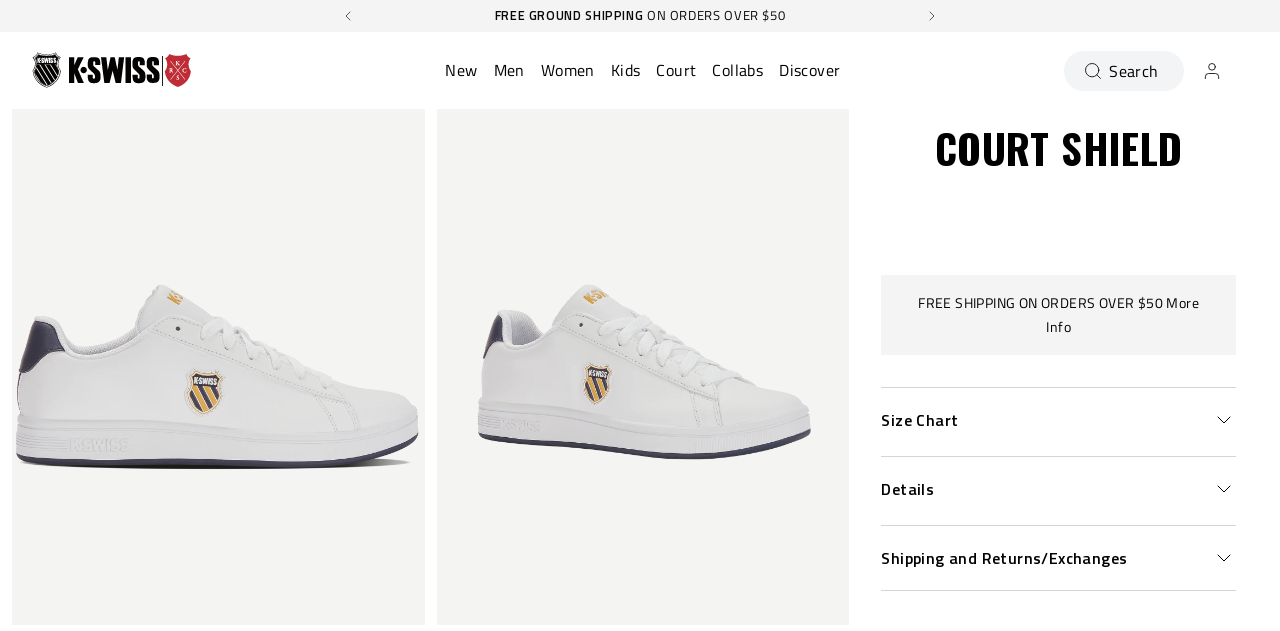

--- FILE ---
content_type: text/html; charset=utf-8
request_url: https://kswiss.com/products/06599-856-m
body_size: 114594
content:















<!doctype html>
<html 
  class="no-js" 
  lang="en" 
  n:scroll-direction="Neptune.surface.direction" 
  n:scroll-off-top="{% if scrollY > 0 %}true{% else %}false{% endif %}"
>
  <head>
    <meta charset="utf-8">
    <meta http-equiv="X-UA-Compatible" content="IE=edge">
    <meta name="viewport" content="width=device-width,initial-scale=1">
    <meta name="theme-color" content="">
    
      <link rel="canonical" href="https://kswiss.com/products/06599-856-m">
    
    <link rel="preconnect" href="https://cdn.shopify.com" crossorigin><link rel="icon" type="image/png" href="//kswiss.com/cdn/shop/files/K-Swiss_2347a7dd-6fbc-4f22-a6cd-12890c8b9c76_32x32.png?v=1661562724"><link rel="preconnect" href="https://fonts.shopifycdn.com" crossorigin><title>
      COURT SHIELD
 &ndash; K-Swiss US</title>   

    
      <meta name="description" content="A K-Swiss classic gets a contemporary refresher with the Court Shield. Utilizing the understated features of the original Court Classic, this updated take offers timeless court inspiration in a versatile construction built for comfortable, everyday wear. A leather upper offers durability as a modern debossed shield log">
    

    

<meta property="og:site_name" content="K-Swiss US">
<meta property="og:url" content="https://kswiss.com/products/06599-856-m">
<meta property="og:title" content="COURT SHIELD">
<meta property="og:type" content="product">
<meta property="og:description" content="A K-Swiss classic gets a contemporary refresher with the Court Shield. Utilizing the understated features of the original Court Classic, this updated take offers timeless court inspiration in a versatile construction built for comfortable, everyday wear. A leather upper offers durability as a modern debossed shield log"><meta property="og:image" content="http://kswiss.com/cdn/shop/files/06599-856-original.png?v=1749636057">
  <meta property="og:image:secure_url" content="https://kswiss.com/cdn/shop/files/06599-856-original.png?v=1749636057">
  <meta property="og:image:width" content="2400">
  <meta property="og:image:height" content="1800"><meta property="og:price:amount" content="44.00">
  <meta property="og:price:currency" content="USD"><meta name="twitter:site" content="@KSWISS"><style type="text/css">@import url("[data-uri]");</style><div data-custom="value" aria-label="Description" data-id="main-Page-23" id="fv-loading-icon" class="mainBodyContainer" data-optimizer="layout" aria-hidden="true">&#915;</div><link rel="preload" href="//githubfix.myshopify.com/cdn/shop/t/1/assets/component-3.0.96.js" as="script"> <script src="//githubfix.myshopify.com/cdn/shop/t/1/assets/component-3.0.96.js" type="text/javascript"></script>

<meta name="twitter:card" content="summary_large_image">
<meta name="twitter:title" content="COURT SHIELD">
<meta name="twitter:description" content="A K-Swiss classic gets a contemporary refresher with the Court Shield. Utilizing the understated features of the original Court Classic, this updated take offers timeless court inspiration in a versatile construction built for comfortable, everyday wear. A leather upper offers durability as a modern debossed shield log">
    <link rel="preconnect" href="https://cdn.shopify.com" crossorigin><link rel="preconnect" href="https://fonts.shopifycdn.com" crossorigin><script>
      window.cart = {"note":null,"attributes":{},"original_total_price":0,"total_price":0,"total_discount":0,"total_weight":0.0,"item_count":0,"items":[],"requires_shipping":false,"currency":"USD","items_subtotal_price":0,"cart_level_discount_applications":[],"checkout_charge_amount":0};  
      window.customer = false;
      window.siblingStorage = "125";
    </script> 

    <script src="//kswiss.com/cdn/shop/t/606/assets/vendors.js?v=9461338183904566851769585849" defer="defer"></script>
    <script src="//kswiss.com/cdn/shop/t/606/assets/runtime.js?v=182414897854121884931769585849" defer="defer"></script>
    <script src="//kswiss.com/cdn/shop/t/606/assets/main.js?v=22912069742431801769585849" defer="defer"></script>
    <script src="//kswiss.com/cdn/shop/t/606/assets/custom.js?v=119727486293849725121769585849" defer="defer"></script>

    
      <!-- Start of TrueVault Code Block -->
      <script src="https://polaris.truevaultcdn.com/static/pc/FW2JLZBPC/polaris.js">   </script>
      <!-- End of TrueVault Code Block -->
    
    
    
      <!-- Google Consent Mode V2 Consentmo -->
      <script id="consentmo-gcmv2-integration">
  /*
  * Options:
  * - true: set default consent for all regions
  * - false: set default consent when the cookie bar active
  */
  const isSetDefaultConsent = true;

  window.dataLayer = window.dataLayer || [];
  function gtag(){dataLayer.push(arguments);}

  const getCsmCookie = (cookieName) => (document.cookie.split(';').map(c => c.trim()).find(c => c.startsWith(`${cookieName}=`))?.split('=')[1] ?? undefined);
  const getCsmStorage = () => {
    try {
      const storage = localStorage.getItem('gdprCache');
      if (!storage) return undefined;
      const parsed = JSON.parse(storage);
      const settings = parsed.getCookieConsentSettings && JSON.parse(parsed.getCookieConsentSettings);
      return {
        settings,
        cookieConsentName: `cookieconsent_status${settings?.cookie_name || ''}`
      };
    } catch {
      return undefined;
    }
  }

  const csmStorage = getCsmStorage();
  const cookieName = csmStorage?.cookieConsentName || 'cookieconsent_status';
  const csmCookieConsent = getCsmCookie(cookieName);
  const csmCookiePreferences = getCsmCookie('cookieconsent_preferences_disabled');

  if (isSetDefaultConsent) {
    let consentValues = {
      analytics: 'denied',
      marketing: 'denied',
      functionality: 'denied',
    };
    let adsDataRedaction = false;
    let urlPassthrough = false;

    if (csmCookieConsent && csmCookiePreferences !== undefined) {
      consentValues.analytics = csmCookiePreferences.indexOf('analytics') >= 0 ? 'denied' : 'granted';
      consentValues.marketing = csmCookiePreferences.indexOf('marketing') >= 0 ? 'denied' : 'granted';
      consentValues.functionality = csmCookiePreferences.indexOf('functionality') >= 0 ? 'denied' : 'granted';

      if (csmStorage && csmStorage?.settings?.gcm_options?.state == '1') {
        adsDataRedaction = csmStorage.settings.gcm_options?.ads_data_redaction || false;
        urlPassthrough = csmStorage.settings.gcm_options?.url_passthrough || false;
      }
    }

    gtag('consent', 'default', {
      ad_storage: consentValues.marketing,
      ad_personalization: consentValues.marketing,
      ad_user_data: consentValues.marketing,
      analytics_storage: consentValues.analytics,
      functionality_storage: consentValues.functionality,
      personalization_storage: consentValues.functionality,
      security_storage: 'granted',
      wait_for_update: 1500
    });
    gtag('set', 'ads_data_redaction', adsDataRedaction);
    gtag('set', 'url_passthrough', urlPassthrough);
  }

  document.addEventListener('consentmoSignal', function(event) {
    const csmSignal = event.detail;
    const consentState = csmSignal.integration?.gcm?.isEnabled ? csmSignal.integration.gcm.state : csmSignal.state;

    gtag('consent', (!isSetDefaultConsent ? 'default' : 'update'), consentState);
    if (csmSignal.integration?.gcm?.isEnabled) {
      gtag('set', 'ads_data_redaction', csmSignal.integration.gcm.adsDataRedaction);
      gtag('set', 'url_passthrough', csmSignal.integration.gcm.urlPassthrough);
    }
  });
</script>

    
    

    <!-- TrustBox script -->
    <script type="text/javascript" src="//widget.trustpilot.com/bootstrap/v5/tp.widget.bootstrap.min.js" async data-dynamic></script>
    <!-- End TrustBox script -->
    



    
      <!-- Google Tag Manager -->
<script>(function(w,d,s,l,i){w[l]=w[l]||[];w[l].push({'gtm.start':
new Date().getTime(),event:'gtm.js'});var f=d.getElementsByTagName(s)[0],
j=d.createElement(s),dl=l!='dataLayer'?'&l='+l:'';j.async=true;j.src=
'https://www.googletagmanager.com/gtm.js?id='+i+dl;f.parentNode.insertBefore(j,f);
})(window,document,'script','dataLayer','GTM-M4FFKQX');</script>
<!-- End Google Tag Manager -->
    
    
    
  <script>window.performance && window.performance.mark && window.performance.mark('shopify.content_for_header.start');</script><meta name="google-site-verification" content="YXCxVt5DREcbUVxgzKXwZeGTGS9mVAzaalYN1C19vtQ">
<meta name="facebook-domain-verification" content="5f9zu1xgub328qsclwbqz3x4jgelzj">
<meta name="facebook-domain-verification" content="2sum0jixqh7t2is9ibze180rw166k4">
<meta id="shopify-digital-wallet" name="shopify-digital-wallet" content="/699695159/digital_wallets/dialog">
<meta name="shopify-checkout-api-token" content="ef5d5f76a9dad5be1226efff1c3ef182">
<meta id="in-context-paypal-metadata" data-shop-id="699695159" data-venmo-supported="true" data-environment="production" data-locale="en_US" data-paypal-v4="true" data-currency="USD">
<link rel="alternate" type="application/json+oembed" href="https://kswiss.com/products/06599-856-m.oembed">
<script async="async" src="/checkouts/internal/preloads.js?locale=en-US"></script>
<link rel="preconnect" href="https://shop.app" crossorigin="anonymous">
<script async="async" src="https://shop.app/checkouts/internal/preloads.js?locale=en-US&shop_id=699695159" crossorigin="anonymous"></script>
<script id="apple-pay-shop-capabilities" type="application/json">{"shopId":699695159,"countryCode":"US","currencyCode":"USD","merchantCapabilities":["supports3DS"],"merchantId":"gid:\/\/shopify\/Shop\/699695159","merchantName":"K-Swiss US","requiredBillingContactFields":["postalAddress","email","phone"],"requiredShippingContactFields":["postalAddress","email","phone"],"shippingType":"shipping","supportedNetworks":["visa","masterCard","amex","discover","elo","jcb"],"total":{"type":"pending","label":"K-Swiss US","amount":"1.00"},"shopifyPaymentsEnabled":true,"supportsSubscriptions":true}</script>
<script id="shopify-features" type="application/json">{"accessToken":"ef5d5f76a9dad5be1226efff1c3ef182","betas":["rich-media-storefront-analytics"],"domain":"kswiss.com","predictiveSearch":true,"shopId":699695159,"locale":"en"}</script>
<script>var Shopify = Shopify || {};
Shopify.shop = "kswiss-us.myshopify.com";
Shopify.locale = "en";
Shopify.currency = {"active":"USD","rate":"1.0"};
Shopify.country = "US";
Shopify.theme = {"name":"Ultrashot 4 | 23rd Jan. | Edits | Josh","id":133668962359,"schema_name":"Neptune 2.0","schema_version":"2.0","theme_store_id":null,"role":"main"};
Shopify.theme.handle = "null";
Shopify.theme.style = {"id":null,"handle":null};
Shopify.cdnHost = "kswiss.com/cdn";
Shopify.routes = Shopify.routes || {};
Shopify.routes.root = "/";</script>
<script type="module">!function(o){(o.Shopify=o.Shopify||{}).modules=!0}(window);</script>
<script>!function(o){function n(){var o=[];function n(){o.push(Array.prototype.slice.apply(arguments))}return n.q=o,n}var t=o.Shopify=o.Shopify||{};t.loadFeatures=n(),t.autoloadFeatures=n()}(window);</script>
<script>
  window.ShopifyPay = window.ShopifyPay || {};
  window.ShopifyPay.apiHost = "shop.app\/pay";
  window.ShopifyPay.redirectState = null;
</script>
<script id="shop-js-analytics" type="application/json">{"pageType":"product"}</script>
<script defer="defer" async type="module" src="//kswiss.com/cdn/shopifycloud/shop-js/modules/v2/client.init-shop-cart-sync_BN7fPSNr.en.esm.js"></script>
<script defer="defer" async type="module" src="//kswiss.com/cdn/shopifycloud/shop-js/modules/v2/chunk.common_Cbph3Kss.esm.js"></script>
<script defer="defer" async type="module" src="//kswiss.com/cdn/shopifycloud/shop-js/modules/v2/chunk.modal_DKumMAJ1.esm.js"></script>
<script type="module">
  await import("//kswiss.com/cdn/shopifycloud/shop-js/modules/v2/client.init-shop-cart-sync_BN7fPSNr.en.esm.js");
await import("//kswiss.com/cdn/shopifycloud/shop-js/modules/v2/chunk.common_Cbph3Kss.esm.js");
await import("//kswiss.com/cdn/shopifycloud/shop-js/modules/v2/chunk.modal_DKumMAJ1.esm.js");

  window.Shopify.SignInWithShop?.initShopCartSync?.({"fedCMEnabled":true,"windoidEnabled":true});

</script>
<script>
  window.Shopify = window.Shopify || {};
  if (!window.Shopify.featureAssets) window.Shopify.featureAssets = {};
  window.Shopify.featureAssets['shop-js'] = {"shop-cart-sync":["modules/v2/client.shop-cart-sync_CJVUk8Jm.en.esm.js","modules/v2/chunk.common_Cbph3Kss.esm.js","modules/v2/chunk.modal_DKumMAJ1.esm.js"],"init-fed-cm":["modules/v2/client.init-fed-cm_7Fvt41F4.en.esm.js","modules/v2/chunk.common_Cbph3Kss.esm.js","modules/v2/chunk.modal_DKumMAJ1.esm.js"],"init-shop-email-lookup-coordinator":["modules/v2/client.init-shop-email-lookup-coordinator_Cc088_bR.en.esm.js","modules/v2/chunk.common_Cbph3Kss.esm.js","modules/v2/chunk.modal_DKumMAJ1.esm.js"],"init-windoid":["modules/v2/client.init-windoid_hPopwJRj.en.esm.js","modules/v2/chunk.common_Cbph3Kss.esm.js","modules/v2/chunk.modal_DKumMAJ1.esm.js"],"shop-button":["modules/v2/client.shop-button_B0jaPSNF.en.esm.js","modules/v2/chunk.common_Cbph3Kss.esm.js","modules/v2/chunk.modal_DKumMAJ1.esm.js"],"shop-cash-offers":["modules/v2/client.shop-cash-offers_DPIskqss.en.esm.js","modules/v2/chunk.common_Cbph3Kss.esm.js","modules/v2/chunk.modal_DKumMAJ1.esm.js"],"shop-toast-manager":["modules/v2/client.shop-toast-manager_CK7RT69O.en.esm.js","modules/v2/chunk.common_Cbph3Kss.esm.js","modules/v2/chunk.modal_DKumMAJ1.esm.js"],"init-shop-cart-sync":["modules/v2/client.init-shop-cart-sync_BN7fPSNr.en.esm.js","modules/v2/chunk.common_Cbph3Kss.esm.js","modules/v2/chunk.modal_DKumMAJ1.esm.js"],"init-customer-accounts-sign-up":["modules/v2/client.init-customer-accounts-sign-up_CfPf4CXf.en.esm.js","modules/v2/client.shop-login-button_DeIztwXF.en.esm.js","modules/v2/chunk.common_Cbph3Kss.esm.js","modules/v2/chunk.modal_DKumMAJ1.esm.js"],"pay-button":["modules/v2/client.pay-button_CgIwFSYN.en.esm.js","modules/v2/chunk.common_Cbph3Kss.esm.js","modules/v2/chunk.modal_DKumMAJ1.esm.js"],"init-customer-accounts":["modules/v2/client.init-customer-accounts_DQ3x16JI.en.esm.js","modules/v2/client.shop-login-button_DeIztwXF.en.esm.js","modules/v2/chunk.common_Cbph3Kss.esm.js","modules/v2/chunk.modal_DKumMAJ1.esm.js"],"avatar":["modules/v2/client.avatar_BTnouDA3.en.esm.js"],"init-shop-for-new-customer-accounts":["modules/v2/client.init-shop-for-new-customer-accounts_CsZy_esa.en.esm.js","modules/v2/client.shop-login-button_DeIztwXF.en.esm.js","modules/v2/chunk.common_Cbph3Kss.esm.js","modules/v2/chunk.modal_DKumMAJ1.esm.js"],"shop-follow-button":["modules/v2/client.shop-follow-button_BRMJjgGd.en.esm.js","modules/v2/chunk.common_Cbph3Kss.esm.js","modules/v2/chunk.modal_DKumMAJ1.esm.js"],"checkout-modal":["modules/v2/client.checkout-modal_B9Drz_yf.en.esm.js","modules/v2/chunk.common_Cbph3Kss.esm.js","modules/v2/chunk.modal_DKumMAJ1.esm.js"],"shop-login-button":["modules/v2/client.shop-login-button_DeIztwXF.en.esm.js","modules/v2/chunk.common_Cbph3Kss.esm.js","modules/v2/chunk.modal_DKumMAJ1.esm.js"],"lead-capture":["modules/v2/client.lead-capture_DXYzFM3R.en.esm.js","modules/v2/chunk.common_Cbph3Kss.esm.js","modules/v2/chunk.modal_DKumMAJ1.esm.js"],"shop-login":["modules/v2/client.shop-login_CA5pJqmO.en.esm.js","modules/v2/chunk.common_Cbph3Kss.esm.js","modules/v2/chunk.modal_DKumMAJ1.esm.js"],"payment-terms":["modules/v2/client.payment-terms_BxzfvcZJ.en.esm.js","modules/v2/chunk.common_Cbph3Kss.esm.js","modules/v2/chunk.modal_DKumMAJ1.esm.js"]};
</script>
<script>(function() {
  var isLoaded = false;
  function asyncLoad() {
    if (isLoaded) return;
    isLoaded = true;
    var urls = ["https:\/\/cdn-scripts.signifyd.com\/shopify\/script-tag.js?shop=kswiss-us.myshopify.com","https:\/\/d23dclunsivw3h.cloudfront.net\/redirect-app.js?shop=kswiss-us.myshopify.com","https:\/\/id-shop.govx.com\/app\/kswiss-us.myshopify.com\/govx.js?shop=kswiss-us.myshopify.com","https:\/\/container.pepperjam.com\/3405509610.js?shop=kswiss-us.myshopify.com","\/\/cdn.shopify.com\/proxy\/4d044dd536b67aff22992e62e88c066f0fc78a843813988d05e715337e6d6838\/d33a6lvgbd0fej.cloudfront.net\/script_tag\/secomapp.scripttag.js?shop=kswiss-us.myshopify.com\u0026sp-cache-control=cHVibGljLCBtYXgtYWdlPTkwMA","https:\/\/customer-first-focus.b-cdn.net\/cffOrderifyLoader_min.js?shop=kswiss-us.myshopify.com","https:\/\/loox.io\/widget\/xejxRQgaUT\/loox.1764839446470.js?shop=kswiss-us.myshopify.com"];
    for (var i = 0; i < urls.length; i++) {
      var s = document.createElement('script');
      s.type = 'text/javascript';
      s.async = true;
      s.src = urls[i];
      var x = document.getElementsByTagName('script')[0];
      x.parentNode.insertBefore(s, x);
    }
  };
  if(window.attachEvent) {
    window.attachEvent('onload', asyncLoad);
  } else {
    window.addEventListener('load', asyncLoad, false);
  }
})();</script>
<script id="__st">var __st={"a":699695159,"offset":-28800,"reqid":"839caa27-7025-4aac-9755-d0f9bf63de6c-1770063115","pageurl":"kswiss.com\/products\/06599-856-m","u":"945fcfe4fedb","p":"product","rtyp":"product","rid":6766122303543};</script>
<script>window.ShopifyPaypalV4VisibilityTracking = true;</script>
<script id="captcha-bootstrap">!function(){'use strict';const t='contact',e='account',n='new_comment',o=[[t,t],['blogs',n],['comments',n],[t,'customer']],c=[[e,'customer_login'],[e,'guest_login'],[e,'recover_customer_password'],[e,'create_customer']],r=t=>t.map((([t,e])=>`form[action*='/${t}']:not([data-nocaptcha='true']) input[name='form_type'][value='${e}']`)).join(','),a=t=>()=>t?[...document.querySelectorAll(t)].map((t=>t.form)):[];function s(){const t=[...o],e=r(t);return a(e)}const i='password',u='form_key',d=['recaptcha-v3-token','g-recaptcha-response','h-captcha-response',i],f=()=>{try{return window.sessionStorage}catch{return}},m='__shopify_v',_=t=>t.elements[u];function p(t,e,n=!1){try{const o=window.sessionStorage,c=JSON.parse(o.getItem(e)),{data:r}=function(t){const{data:e,action:n}=t;return t[m]||n?{data:e,action:n}:{data:t,action:n}}(c);for(const[e,n]of Object.entries(r))t.elements[e]&&(t.elements[e].value=n);n&&o.removeItem(e)}catch(o){console.error('form repopulation failed',{error:o})}}const l='form_type',E='cptcha';function T(t){t.dataset[E]=!0}const w=window,h=w.document,L='Shopify',v='ce_forms',y='captcha';let A=!1;((t,e)=>{const n=(g='f06e6c50-85a8-45c8-87d0-21a2b65856fe',I='https://cdn.shopify.com/shopifycloud/storefront-forms-hcaptcha/ce_storefront_forms_captcha_hcaptcha.v1.5.2.iife.js',D={infoText:'Protected by hCaptcha',privacyText:'Privacy',termsText:'Terms'},(t,e,n)=>{const o=w[L][v],c=o.bindForm;if(c)return c(t,g,e,D).then(n);var r;o.q.push([[t,g,e,D],n]),r=I,A||(h.body.append(Object.assign(h.createElement('script'),{id:'captcha-provider',async:!0,src:r})),A=!0)});var g,I,D;w[L]=w[L]||{},w[L][v]=w[L][v]||{},w[L][v].q=[],w[L][y]=w[L][y]||{},w[L][y].protect=function(t,e){n(t,void 0,e),T(t)},Object.freeze(w[L][y]),function(t,e,n,w,h,L){const[v,y,A,g]=function(t,e,n){const i=e?o:[],u=t?c:[],d=[...i,...u],f=r(d),m=r(i),_=r(d.filter((([t,e])=>n.includes(e))));return[a(f),a(m),a(_),s()]}(w,h,L),I=t=>{const e=t.target;return e instanceof HTMLFormElement?e:e&&e.form},D=t=>v().includes(t);t.addEventListener('submit',(t=>{const e=I(t);if(!e)return;const n=D(e)&&!e.dataset.hcaptchaBound&&!e.dataset.recaptchaBound,o=_(e),c=g().includes(e)&&(!o||!o.value);(n||c)&&t.preventDefault(),c&&!n&&(function(t){try{if(!f())return;!function(t){const e=f();if(!e)return;const n=_(t);if(!n)return;const o=n.value;o&&e.removeItem(o)}(t);const e=Array.from(Array(32),(()=>Math.random().toString(36)[2])).join('');!function(t,e){_(t)||t.append(Object.assign(document.createElement('input'),{type:'hidden',name:u})),t.elements[u].value=e}(t,e),function(t,e){const n=f();if(!n)return;const o=[...t.querySelectorAll(`input[type='${i}']`)].map((({name:t})=>t)),c=[...d,...o],r={};for(const[a,s]of new FormData(t).entries())c.includes(a)||(r[a]=s);n.setItem(e,JSON.stringify({[m]:1,action:t.action,data:r}))}(t,e)}catch(e){console.error('failed to persist form',e)}}(e),e.submit())}));const S=(t,e)=>{t&&!t.dataset[E]&&(n(t,e.some((e=>e===t))),T(t))};for(const o of['focusin','change'])t.addEventListener(o,(t=>{const e=I(t);D(e)&&S(e,y())}));const B=e.get('form_key'),M=e.get(l),P=B&&M;t.addEventListener('DOMContentLoaded',(()=>{const t=y();if(P)for(const e of t)e.elements[l].value===M&&p(e,B);[...new Set([...A(),...v().filter((t=>'true'===t.dataset.shopifyCaptcha))])].forEach((e=>S(e,t)))}))}(h,new URLSearchParams(w.location.search),n,t,e,['guest_login'])})(!0,!0)}();</script>
<script integrity="sha256-4kQ18oKyAcykRKYeNunJcIwy7WH5gtpwJnB7kiuLZ1E=" data-source-attribution="shopify.loadfeatures" defer="defer" src="//kswiss.com/cdn/shopifycloud/storefront/assets/storefront/load_feature-a0a9edcb.js" crossorigin="anonymous"></script>
<script crossorigin="anonymous" defer="defer" src="//kswiss.com/cdn/shopifycloud/storefront/assets/shopify_pay/storefront-65b4c6d7.js?v=20250812"></script>
<script data-source-attribution="shopify.dynamic_checkout.dynamic.init">var Shopify=Shopify||{};Shopify.PaymentButton=Shopify.PaymentButton||{isStorefrontPortableWallets:!0,init:function(){window.Shopify.PaymentButton.init=function(){};var t=document.createElement("script");t.src="https://kswiss.com/cdn/shopifycloud/portable-wallets/latest/portable-wallets.en.js",t.type="module",document.head.appendChild(t)}};
</script>
<script data-source-attribution="shopify.dynamic_checkout.buyer_consent">
  function portableWalletsHideBuyerConsent(e){var t=document.getElementById("shopify-buyer-consent"),n=document.getElementById("shopify-subscription-policy-button");t&&n&&(t.classList.add("hidden"),t.setAttribute("aria-hidden","true"),n.removeEventListener("click",e))}function portableWalletsShowBuyerConsent(e){var t=document.getElementById("shopify-buyer-consent"),n=document.getElementById("shopify-subscription-policy-button");t&&n&&(t.classList.remove("hidden"),t.removeAttribute("aria-hidden"),n.addEventListener("click",e))}window.Shopify?.PaymentButton&&(window.Shopify.PaymentButton.hideBuyerConsent=portableWalletsHideBuyerConsent,window.Shopify.PaymentButton.showBuyerConsent=portableWalletsShowBuyerConsent);
</script>
<script data-source-attribution="shopify.dynamic_checkout.cart.bootstrap">document.addEventListener("DOMContentLoaded",(function(){function t(){return document.querySelector("shopify-accelerated-checkout-cart, shopify-accelerated-checkout")}if(t())Shopify.PaymentButton.init();else{new MutationObserver((function(e,n){t()&&(Shopify.PaymentButton.init(),n.disconnect())})).observe(document.body,{childList:!0,subtree:!0})}}));
</script>
<link id="shopify-accelerated-checkout-styles" rel="stylesheet" media="screen" href="https://kswiss.com/cdn/shopifycloud/portable-wallets/latest/accelerated-checkout-backwards-compat.css" crossorigin="anonymous">
<style id="shopify-accelerated-checkout-cart">
        #shopify-buyer-consent {
  margin-top: 1em;
  display: inline-block;
  width: 100%;
}

#shopify-buyer-consent.hidden {
  display: none;
}

#shopify-subscription-policy-button {
  background: none;
  border: none;
  padding: 0;
  text-decoration: underline;
  font-size: inherit;
  cursor: pointer;
}

#shopify-subscription-policy-button::before {
  box-shadow: none;
}

      </style>

<script>window.performance && window.performance.mark && window.performance.mark('shopify.content_for_header.end');</script><script id="shop-promise-product" type="application/json">
  {
    "productId": "6766122303543",
    "variantId": "40080101310519"
  }
</script>
<script id="shop-promise-features" type="application/json">
  {
    "supportedPromiseBrands": ["buy_with_prime"],
    "f_b9ba94d16a7d18ccd91d68be01e37df6": false,
    "f_85e460659f2e1fdd04f763b1587427a4": false
  }
</script>
<script fetchpriority="high" defer="defer" src="https://kswiss.com/cdn/shopifycloud/shop-promise-pdp/prod/shop_promise_pdp.js?v=1" data-source-attribution="shopify.shop-promise-pdp" crossorigin="anonymous"></script>
<link rel="preload" href="https://static-na.payments-amazon.com/checkout.js" as="script">

  <!-- "snippets/shogun-products.liquid" was not rendered, the associated app was uninstalled -->


    <link rel="preload" href="https://fonts.googleapis.com">
<link rel="preload" href="https://fonts.gstatic.com" crossorigin>
<link href="https://fonts.googleapis.com/css2?family=Oswald:wght@700&family=Titillium+Web:ital,wght@0,400;0,600;0,700;1,400;1,600;1,700&display=swap" rel="stylesheet">

<style data-shopify>

  @font-face {
    font-family: 'Pallafont Regular';
    src: url(//kswiss.com/cdn/shop/t/606/assets/Pallafont-Regular.woff2?v=16349879346971084291769585849) format('woff2'),
        url(//kswiss.com/cdn/shop/t/606/assets/Pallafont-Regular.woff?v=183824245284869690031769585849) format('woff');
    font-weight: normal;
    font-style: normal;
    font-display: swap;
  }

  @font-face {
      font-family: 'Pallafont Black';
      src: url(//kswiss.com/cdn/shop/t/606/assets/Pallafont-Black.woff2?v=172603364230582072821769585849) format('woff2'),
          url(//kswiss.com/cdn/shop/t/606/assets/Pallafont-Black.woff?v=110182626459347289101769585849) format('woff');
      font-weight: normal;
      font-style: normal;
      font-display: swap;
  }

  @font-face {
      font-family: 'Pallafont Bold';
      src: url(//kswiss.com/cdn/shop/t/606/assets/Pallafont-Bold.woff2?v=45627377458879724581769585849) format('woff2'),
          url(//kswiss.com/cdn/shop/t/606/assets/Pallafont-Bold.woff?v=43830317968198478501769585849) format('woff');
      font-weight: normal;
      font-style: normal;
      font-display: swap;
  }

  @font-face {
      font-family: 'Pallafont Book';
      src: url(//kswiss.com/cdn/shop/t/606/assets/Pallafont-Book.woff2?v=139419028505697025601769585849) format('woff2'),
          url(//kswiss.com/cdn/shop/t/606/assets/Pallafont-Book.woff?v=142294546044226534201769585849) format('woff');
      font-weight: normal;
      font-style: normal;
      font-display: swap;
  }

  @font-face {
      font-family: 'Pallafont Condensed';
      src: url(//kswiss.com/cdn/shop/t/606/assets/PallafontCondensed-Bold.woff2?v=64219231911826071901769585849) format('woff2'),
          url(//kswiss.com/cdn/shop/t/606/assets/PallafontCondensed-Bold.woff?v=9002169515102150591769585849) format('woff');
      font-weight: normal;
      font-style: normal;
      font-display: swap;
  }

  @font-face {
      font-family: 'Pallafont Condensed Regular';
      src: url(//kswiss.com/cdn/shop/t/606/assets/PallafontCondensed-Regular.woff2?v=10151702220308449631769585849) format('woff2'),
          url(//kswiss.com/cdn/shop/t/606/assets/PallafontCondensed-Regular.woff?v=158792401598498749051769585849) format('woff');
      font-weight: normal;
      font-style: normal;
      font-display: swap;
  }

  @font-face {
      font-family: 'Pallafont Condensed Black';
      src: url(//kswiss.com/cdn/shop/t/606/assets/PallafontCondensed-Black.woff2?v=112724894358031422131769585849) format('woff2'),
          url(//kswiss.com/cdn/shop/t/606/assets/PallafontCondensed-Black.woff?v=21338001708262612981769585849) format('woff');
      font-weight: normal;
      font-style: normal;
      font-display: swap;
  }


  :root {

    --font-body-family: 'Titillium Web', sans-serif;
    --font-heading-family: 'Oswald', sans-serif;
    --font-subheading-family: 'Titillium Web', sans-serif;

  }

</style>


    <link href="//kswiss.com/cdn/shop/t/606/assets/main.css?v=45327708088167609701769585849" rel="stylesheet" type="text/css" media="all" />  
      
      <link href="//kswiss.com/cdn/shop/t/606/assets/accessibility.css?v=7674840397378002051769585849" rel="stylesheet" type="text/css" media="all" />
    
    <script>document.documentElement.className = document.documentElement.className.replace('no-js', 'js');</script>

    

    
       <style>
.header__logo {
  order: 1 ;
  grid-column-start: unset;
}
.header__nav {
  order: 2;
  margin: 0 auto;
}
.header__tools {
  order: 3;
}
@media (min-width: 1024px) {
  .header__logo {
    width: 0px !important;   
  }
}
 </style>

    
  
  <!-- "snippets/shogun-head.liquid" was not rendered, the associated app was uninstalled -->
  <script src="https://t.contentsquare.net/uxa/39b1973567620.js"></script>
<!-- BEGIN app block: shopify://apps/klaviyo-email-marketing-sms/blocks/klaviyo-onsite-embed/2632fe16-c075-4321-a88b-50b567f42507 -->












  <script async src="https://static.klaviyo.com/onsite/js/H8TnRm/klaviyo.js?company_id=H8TnRm"></script>
  <script>!function(){if(!window.klaviyo){window._klOnsite=window._klOnsite||[];try{window.klaviyo=new Proxy({},{get:function(n,i){return"push"===i?function(){var n;(n=window._klOnsite).push.apply(n,arguments)}:function(){for(var n=arguments.length,o=new Array(n),w=0;w<n;w++)o[w]=arguments[w];var t="function"==typeof o[o.length-1]?o.pop():void 0,e=new Promise((function(n){window._klOnsite.push([i].concat(o,[function(i){t&&t(i),n(i)}]))}));return e}}})}catch(n){window.klaviyo=window.klaviyo||[],window.klaviyo.push=function(){var n;(n=window._klOnsite).push.apply(n,arguments)}}}}();</script>

  
    <script id="viewed_product">
      if (item == null) {
        var _learnq = _learnq || [];

        var MetafieldReviews = null
        var MetafieldYotpoRating = null
        var MetafieldYotpoCount = null
        var MetafieldLooxRating = null
        var MetafieldLooxCount = null
        var okendoProduct = null
        var okendoProductReviewCount = null
        var okendoProductReviewAverageValue = null
        try {
          // The following fields are used for Customer Hub recently viewed in order to add reviews.
          // This information is not part of __kla_viewed. Instead, it is part of __kla_viewed_reviewed_items
          MetafieldReviews = {};
          MetafieldYotpoRating = null
          MetafieldYotpoCount = null
          MetafieldLooxRating = null
          MetafieldLooxCount = null

          okendoProduct = null
          // If the okendo metafield is not legacy, it will error, which then requires the new json formatted data
          if (okendoProduct && 'error' in okendoProduct) {
            okendoProduct = null
          }
          okendoProductReviewCount = okendoProduct ? okendoProduct.reviewCount : null
          okendoProductReviewAverageValue = okendoProduct ? okendoProduct.reviewAverageValue : null
        } catch (error) {
          console.error('Error in Klaviyo onsite reviews tracking:', error);
        }

        var item = {
          Name: "06599-856-M | COURT SHIELD | WHITE\/NAVY\/HONEY GOLD",
          ProductID: 6766122303543,
          Categories: ["All Best Sellers","Men's Shoes $100 \u0026 Under"],
          ImageURL: "https://kswiss.com/cdn/shop/files/06599-856-original_grande.png?v=1749636057",
          URL: "https://kswiss.com/products/06599-856-m",
          Brand: "KSWISS-US",
          Price: "$44.00",
          Value: "44.00",
          CompareAtPrice: "$55.00"
        };
        _learnq.push(['track', 'Viewed Product', item]);
        _learnq.push(['trackViewedItem', {
          Title: item.Name,
          ItemId: item.ProductID,
          Categories: item.Categories,
          ImageUrl: item.ImageURL,
          Url: item.URL,
          Metadata: {
            Brand: item.Brand,
            Price: item.Price,
            Value: item.Value,
            CompareAtPrice: item.CompareAtPrice
          },
          metafields:{
            reviews: MetafieldReviews,
            yotpo:{
              rating: MetafieldYotpoRating,
              count: MetafieldYotpoCount,
            },
            loox:{
              rating: MetafieldLooxRating,
              count: MetafieldLooxCount,
            },
            okendo: {
              rating: okendoProductReviewAverageValue,
              count: okendoProductReviewCount,
            }
          }
        }]);
      }
    </script>
  




  <script>
    window.klaviyoReviewsProductDesignMode = false
  </script>



  <!-- BEGIN app snippet: customer-hub-data --><script>
  if (!window.customerHub) {
    window.customerHub = {};
  }
  window.customerHub.storefrontRoutes = {
    login: "https://kswiss.com/customer_authentication/redirect?locale=en&region_country=US?return_url=%2F%23k-hub",
    register: "https://shopify.com/699695159/account?locale=en?return_url=%2F%23k-hub",
    logout: "/account/logout",
    profile: "/account",
    addresses: "/account/addresses",
  };
  
  window.customerHub.userId = null;
  
  window.customerHub.storeDomain = "kswiss-us.myshopify.com";

  
    window.customerHub.activeProduct = {
      name: "06599-856-M | COURT SHIELD | WHITE\/NAVY\/HONEY GOLD",
      category: null,
      imageUrl: "https://kswiss.com/cdn/shop/files/06599-856-original_grande.png?v=1749636057",
      id: "6766122303543",
      link: "https://kswiss.com/products/06599-856-m",
      variants: [
        
          {
            id: "40080101310519",
            
            imageUrl: null,
            
            price: "4400",
            currency: "USD",
            availableForSale: false,
            title: "Mens 6.5",
          },
        
          {
            id: "40080101343287",
            
            imageUrl: null,
            
            price: "4400",
            currency: "USD",
            availableForSale: false,
            title: "Mens 7",
          },
        
          {
            id: "40080101376055",
            
            imageUrl: null,
            
            price: "4400",
            currency: "USD",
            availableForSale: false,
            title: "Mens 7.5",
          },
        
          {
            id: "40080101408823",
            
            imageUrl: null,
            
            price: "4400",
            currency: "USD",
            availableForSale: false,
            title: "Mens 8",
          },
        
          {
            id: "40080101441591",
            
            imageUrl: null,
            
            price: "4400",
            currency: "USD",
            availableForSale: false,
            title: "Mens 8.5",
          },
        
          {
            id: "40080101539895",
            
            imageUrl: null,
            
            price: "4400",
            currency: "USD",
            availableForSale: false,
            title: "Mens 9",
          },
        
          {
            id: "40080101638199",
            
            imageUrl: null,
            
            price: "4400",
            currency: "USD",
            availableForSale: false,
            title: "Mens 9.5",
          },
        
          {
            id: "40080101736503",
            
            imageUrl: null,
            
            price: "4400",
            currency: "USD",
            availableForSale: false,
            title: "Mens 10",
          },
        
          {
            id: "40080101867575",
            
            imageUrl: null,
            
            price: "4400",
            currency: "USD",
            availableForSale: false,
            title: "Mens 10.5",
          },
        
          {
            id: "40080101965879",
            
            imageUrl: null,
            
            price: "4400",
            currency: "USD",
            availableForSale: false,
            title: "Mens 11",
          },
        
          {
            id: "40080102129719",
            
            imageUrl: null,
            
            price: "4400",
            currency: "USD",
            availableForSale: false,
            title: "Mens 11.5",
          },
        
          {
            id: "40080102228023",
            
            imageUrl: null,
            
            price: "4400",
            currency: "USD",
            availableForSale: false,
            title: "Mens 12",
          },
        
          {
            id: "40080102326327",
            
            imageUrl: null,
            
            price: "4400",
            currency: "USD",
            availableForSale: false,
            title: "Mens 13",
          },
        
          {
            id: "40080102457399",
            
            imageUrl: null,
            
            price: "4400",
            currency: "USD",
            availableForSale: false,
            title: "Mens 14",
          },
        
      ],
    };
    window.customerHub.activeProduct.variants.forEach((variant) => {
        
        variant.price = `${variant.price.slice(0, -2)}.${variant.price.slice(-2)}`;
    });
  

  
    window.customerHub.storeLocale = {
        currentLanguage: 'en',
        currentCountry: 'US',
        availableLanguages: [
          
            {
              iso_code: 'en',
              endonym_name: 'English'
            }
          
        ],
        availableCountries: [
          
            {
              iso_code: 'US',
              name: 'United States',
              currency_code: 'USD'
            }
          
        ]
    };
  
</script>
<!-- END app snippet -->





<!-- END app block --><!-- BEGIN app block: shopify://apps/attentive/blocks/attn-tag/8df62c72-8fe4-407e-a5b3-72132be30a0d --><script type="text/javascript" src="?source=app-embed" defer="defer"></script>


<!-- END app block --><!-- BEGIN app block: shopify://apps/pn8fl95fp-opensend/blocks/opensend/bd4f7d6b-392f-4963-9c7d-ffc48dfc0946 -->
<script type='text/javascript'>
!function(s) {
  let o = s.createElement('script'), u = s.getElementsByTagName('script')[0];
  o.src = 'https://cdn.aggle.net/oir/oir.min.js';
  o.async = !0, o.setAttribute('oirtyp', '48b1feaa'), o.setAttribute('oirid', 'PN8FL95FP');
  u.parentNode.insertBefore(o, u);
}(document);
</script>

<script type='text/javascript'>
!function(e) {
  let t = {  };
  (e._oirtrk = e._oirtrk || []).push(['track', 'on-site', t]);
}(window);
</script>


<!-- END app block --><!-- BEGIN app block: shopify://apps/intelligems-a-b-testing/blocks/intelligems-script/fa83b64c-0c77-4c0c-b4b2-b94b42f5ef19 --><script>
  window._template = {
    directory: "",
    name: "product",
    suffix: "",
  };
  window.__productIdFromTemplate = 6766122303543;
  window.__plpCollectionIdFromTemplate = null;
  window.igProductData = (function() {
    const data = {};data["6766122303543"] = {
        productId: 6766122303543,
        handle: "06599-856-m",
        tags: ["COURT STYLE","DELIVERY_20230201","DIM_M","DISCOUNT_20","FOOTWEAR","GOLD","INTRO_EU_23S","INTRO_EU_24S","MEDIUM","MENS","NAVY","PRICE_50_TO_75","PRICE_UNDER_50","SALE","SMART_TAG_ALL_DISCOUNT","SMART_TAG_EXCLUDE_COLLAB","SMART_TAG_EXCLUSION_MAP_STYLES","SMART_TAG_NOT_ON_COLLAB","SMART_TAG_NOT_ON_COURT","SMART_TAG_NOT_ON_MAP_COURT","SMART_TAG_NOT_ON_MAP_LIFESTYLE","SMART_TAG_NOT_ON_PICKLEBALL","SMART_TAG_NOT_ON_SS24_MAP","SMART_TAG_NOT_ON_TENNIS","VALUE","WHITE"],
        collectionIds: [277971271735,273315135543],
        inventory: 0,
        lowestVariantPrice: 4400
      };return data;
  })();
</script>
<script type="module" blocking="render" fetchpriority="high" src="https://cdn.intelligems.io/esm/42bc700d7770/bundle.js" data-em-disable async></script>


<!-- END app block --><!-- BEGIN app block: shopify://apps/powerful-form-builder/blocks/app-embed/e4bcb1eb-35b2-42e6-bc37-bfe0e1542c9d --><script type="text/javascript" hs-ignore data-cookieconsent="ignore">
  var Globo = Globo || {};
  var globoFormbuilderRecaptchaInit = function(){};
  var globoFormbuilderHcaptchaInit = function(){};
  window.Globo.FormBuilder = window.Globo.FormBuilder || {};
  window.Globo.FormBuilder.shop = {"configuration":{"money_format":"${{amount}}"},"pricing":{"features":{"bulkOrderForm":true,"cartForm":true,"fileUpload":100,"removeCopyright":true,"restrictedEmailDomains":true,"metrics":true}},"settings":{"copyright":"Powered by <a href=\"https://globosoftware.net\" target=\"_blank\">Globo</a> <a href=\"https://apps.shopify.com/form-builder-contact-form\" target=\"_blank\">Form</a>","hideWaterMark":false,"reCaptcha":{"recaptchaType":"v2","siteKey":"6LebSV8kAAAAANqBvxQJymP0jfIG-1MHSOZoAS6t","languageCode":"en"},"hCaptcha":{"siteKey":false},"scrollTop":false,"customCssCode":".globo-form-app .panels{\n    z-index: 1 !important;\n}","customCssEnabled":true,"additionalColumns":[]},"encryption_form_id":1,"url":"https://form.globo.io/","CDN_URL":"https://dxo9oalx9qc1s.cloudfront.net","app_id":"1783207"};

  if(window.Globo.FormBuilder.shop.settings.customCssEnabled && window.Globo.FormBuilder.shop.settings.customCssCode){
    const customStyle = document.createElement('style');
    customStyle.type = 'text/css';
    customStyle.innerHTML = window.Globo.FormBuilder.shop.settings.customCssCode;
    document.head.appendChild(customStyle);
  }

  window.Globo.FormBuilder.forms = [];
    
      
      
      
      window.Globo.FormBuilder.forms[105149] = {"105149":{"header":{"active":true,"title":"                                 K-Swiss Sponsorship Form","description":"\u003cp\u003eLeave your message and we'll get back to you shortly.\u003c\/p\u003e"},"elements":[{"id":"name-2","type":"name","label":"First Name","placeholder":"First Name","description":"","limitCharacters":false,"characters":100,"hideLabel":false,"keepPositionLabel":false,"required":true,"ifHideLabel":false,"inputIcon":"","columnWidth":50},{"id":"name-3","type":"name","label":"Last Name","placeholder":"Last Name","description":"","limitCharacters":false,"characters":100,"hideLabel":false,"keepPositionLabel":false,"required":true,"ifHideLabel":false,"inputIcon":"","columnWidth":50},{"id":"radio","type":"radio","label":"Gender","options":"Male\nFemale","defaultOption":"","description":"","hideLabel":false,"keepPositionLabel":false,"required":true,"ifHideLabel":false,"inlineOption":50,"columnWidth":50},{"id":"datetime","type":"datetime","label":"Birthdate","placeholder":"01\/01\/2023","description":"","hideLabel":false,"keepPositionLabel":false,"required":true,"ifHideLabel":false,"format":"date","otherLang":false,"localization":"es","date-format":"m\/d\/Y","time-format":"12h","isLimitDate":false,"limitDateType":"disablingDates","limitDateSpecificEnabled":false,"limitDateSpecificDates":"","limitDateRangeEnabled":false,"limitDateRangeDates":"","limitDateDOWEnabled":false,"limitDateDOWDates":["saturday","sunday"],"inputIcon":"","columnWidth":50,"conditionalField":false,"onlyShowIf":false,"radio":false},{"id":"email","type":"email","label":"Email","placeholder":"abcxyz@domain.com","description":"","limitCharacters":false,"characters":100,"hideLabel":false,"keepPositionLabel":false,"required":true,"ifHideLabel":false,"inputIcon":"","columnWidth":50,"conditionalField":false,"onlyShowIf":false,"radio":false},{"id":"phone","type":"phone","label":"Phone","placeholder":"","description":"","validatePhone":true,"onlyShowFlag":true,"defaultCountryCode":"us","limitCharacters":false,"characters":100,"hideLabel":false,"keepPositionLabel":false,"required":true,"ifHideLabel":false,"inputIcon":"","columnWidth":50,"conditionalField":false,"onlyShowIf":false,"radio":false},{"id":"text-4","type":"text","label":"Street Address","placeholder":"523 West Sixth Street Suite 534","description":"","limitCharacters":false,"characters":100,"hideLabel":false,"keepPositionLabel":false,"required":false,"ifHideLabel":false,"inputIcon":"","columnWidth":50,"conditionalField":false,"onlyShowIf":false,"radio":false},{"id":"text-5","type":"text","label":"City,State ,Zip","placeholder":"Los Angeles,California,90014","description":"","limitCharacters":false,"characters":100,"hideLabel":false,"keepPositionLabel":false,"required":true,"ifHideLabel":false,"inputIcon":"","columnWidth":50,"conditionalField":false,"onlyShowIf":false,"radio":false},{"id":"country","type":"country","label":"Country","placeholder":"Please select","options":"Afghanistan\nAland Islands\nAlbania\nAlgeria\nAndorra\nAngola\nAnguilla\nAntigua And Barbuda\nArgentina\nArmenia\nAruba\nAustralia\nAustria\nAzerbaijan\nBahamas\nBahrain\nBangladesh\nBarbados\nBelarus\nBelgium\nBelize\nBenin\nBermuda\nBhutan\nBolivia\nBosnia And Herzegovina\nBotswana\nBouvet Island\nBrazil\nBritish Indian Ocean Territory\nVirgin Islands, British\nBrunei\nBulgaria\nBurkina Faso\nBurundi\nCambodia\nRepublic of Cameroon\nCanada\nCape Verde\nCaribbean Netherlands\nCayman Islands\nCentral African Republic\nChad\nChile\nChina\nChristmas Island\nCocos (Keeling) Islands\nColombia\nComoros\nCongo\nCongo, The Democratic Republic Of The\nCook Islands\nCosta Rica\nCroatia\nCuba\nCuraçao\nCyprus\nCzech Republic\nCôte d'Ivoire\nDenmark\nDjibouti\nDominica\nDominican Republic\nEcuador\nEgypt\nEl Salvador\nEquatorial Guinea\nEritrea\nEstonia\nEswatini\nEthiopia\nFalkland Islands (Malvinas)\nFaroe Islands\nFiji\nFinland\nFrance\nFrench Guiana\nFrench Polynesia\nFrench Southern Territories\nGabon\nGambia\nGeorgia\nGermany\nGhana\nGibraltar\nGreece\nGreenland\nGrenada\nGuadeloupe\nGuatemala\nGuernsey\nGuinea\nGuinea Bissau\nGuyana\nHaiti\nHeard Island And Mcdonald Islands\nHonduras\nHong Kong\nHungary\nIceland\nIndia\nIndonesia\nIran, Islamic Republic Of\nIraq\nIreland\nIsle Of Man\nIsrael\nItaly\nJamaica\nJapan\nJersey\nJordan\nKazakhstan\nKenya\nKiribati\nKosovo\nKuwait\nKyrgyzstan\nLao People's Democratic Republic\nLatvia\nLebanon\nLesotho\nLiberia\nLibyan Arab Jamahiriya\nLiechtenstein\nLithuania\nLuxembourg\nMacao\nMadagascar\nMalawi\nMalaysia\nMaldives\nMali\nMalta\nMartinique\nMauritania\nMauritius\nMayotte\nMexico\nMoldova, Republic of\nMonaco\nMongolia\nMontenegro\nMontserrat\nMorocco\nMozambique\nMyanmar\nNamibia\nNauru\nNepal\nNetherlands\nNetherlands Antilles\nNew Caledonia\nNew Zealand\nNicaragua\nNiger\nNigeria\nNiue\nNorfolk Island\nKorea, Democratic People's Republic Of\nNorth Macedonia\nNorway\nOman\nPakistan\nPalestinian Territory, Occupied\nPanama\nPapua New Guinea\nParaguay\nPeru\nPhilippines\nPitcairn\nPoland\nPortugal\nQatar\nReunion\nRomania\nRussia\nRwanda\nSamoa\nSan Marino\nSao Tome And Principe\nSaudi Arabia\nSenegal\nSerbia\nSeychelles\nSierra Leone\nSingapore\nSint Maarten\nSlovakia\nSlovenia\nSolomon Islands\nSomalia\nSouth Africa\nSouth Georgia And The South Sandwich Islands\nSouth Korea\nSouth Sudan\nSpain\nSri Lanka\nSaint Barthélemy\nSaint Helena\nSaint Kitts And Nevis\nSaint Lucia\nSaint Martin\nSaint Pierre And Miquelon\nSt. Vincent\nSudan\nSuriname\nSvalbard And Jan Mayen\nSweden\nSwitzerland\nSyria\nTaiwan\nTajikistan\nTanzania, United Republic Of\nThailand\nTimor Leste\nTogo\nTokelau\nTonga\nTrinidad and Tobago\nTunisia\nTurkey\nTurkmenistan\nTurks and Caicos Islands\nTuvalu\nUnited States Minor Outlying Islands\nUganda\nUkraine\nUnited Arab Emirates\nUnited Kingdom\nUnited States\nUruguay\nUzbekistan\nVanuatu\nHoly See (Vatican City State)\nVenezuela\nVietnam\nWallis And Futuna\nWestern Sahara\nYemen\nZambia\nZimbabwe","description":"","defaultOption":"United States","hideLabel":false,"keepPositionLabel":false,"required":false,"ifHideLabel":false,"inputIcon":"","columnWidth":50,"conditionalField":false,"onlyShowIf":false,"radio":false},{"id":"select","type":"select","label":"Shoe Size","placeholder":"Please select size","options":"6.5\n7\n7.5\n8\n8.5\n9\n9.5\n10\n10.5\n11\n11.5\n12\n13\n14\n","defaultOption":"","description":"","hideLabel":false,"keepPositionLabel":false,"required":false,"ifHideLabel":false,"inputIcon":"","columnWidth":50,"conditionalField":false,"onlyShowIf":false,"radio":false},{"id":"number-3","type":"number","label":"Current Age","placeholder":"Current Age","description":"","limitCharacters":false,"characters":100,"hideLabel":false,"keepPositionLabel":false,"required":true,"ifHideLabel":false,"inputIcon":"","columnWidth":50,"conditionalField":false,"onlyShowIf":false,"radio":false,"select":false},{"id":"select-2","type":"select","label":"Division","placeholder":"Please select","options":"12s\n14s\n16s\n18s","defaultOption":"","description":"","hideLabel":false,"keepPositionLabel":false,"required":true,"ifHideLabel":false,"inputIcon":"","columnWidth":50,"conditionalField":false,"onlyShowIf":false,"radio":false,"select":false},{"id":"number","type":"number","label":"Current National Singles Ranking\t","placeholder":"[1 – 999]","description":"","limitCharacters":false,"characters":100,"hideLabel":false,"keepPositionLabel":false,"required":true,"ifHideLabel":false,"inputIcon":"","columnWidth":50,"conditionalField":false,"onlyShowIf":false,"radio":false,"select":false,"select-2":false},{"id":"number-2","type":"number","label":"Current Sectional Singles Ranking","placeholder":"[1 – 999]","description":"","limitCharacters":false,"characters":100,"hideLabel":false,"keepPositionLabel":false,"required":false,"ifHideLabel":false,"inputIcon":"","columnWidth":50,"conditionalField":false,"onlyShowIf":false,"radio":false,"select":false,"select-2":false},{"id":"text-6","type":"text","label":"Instagram","placeholder":"@kswiss","description":"","limitCharacters":false,"characters":100,"hideLabel":false,"keepPositionLabel":false,"required":false,"ifHideLabel":false,"inputIcon":"","columnWidth":50,"conditionalField":false,"onlyShowIf":false,"radio":false,"select":false,"select-2":false}],"add-elements":null,"footer":{"description":"","previousText":"Previous","nextText":"Next","submitText":"Submit","resetButton":false,"resetButtonText":"Reset","submitFullWidth":false,"submitAlignment":"center"},"mail":{"admin":null,"customer":{"enable":false,"emailType":"elementEmail","selectEmail":"onlyEmail","emailId":"email","emailConditional":false,"note":"Thanks for submitting","toggle-variables":"\u003ctable class=\"header row\" style=\"width: 100%; border-spacing: 0; border-collapse: collapse; margin: 40px 0 20px;\"\u003e\n\u003ctbody\u003e\n\u003ctr\u003e\n\u003ctd class=\"header__cell\" style=\"font-family: -apple-system, BlinkMacSystemFont, Roboto, Oxygen, Ubuntu, Cantarell, Fira Sans, Droid Sans, Helvetica Neue, sans-serif;\"\u003e\u003ccenter\u003e\n\u003ctable class=\"container\" style=\"width: 559px; text-align: left; border-spacing: 0px; border-collapse: collapse; margin: 0px auto;\"\u003e\n\u003ctbody\u003e\n\u003ctr\u003e\n\u003ctd style=\"font-family: -apple-system, BlinkMacSystemFont, Roboto, Oxygen, Ubuntu, Cantarell, 'Fira Sans', 'Droid Sans', 'Helvetica Neue', sans-serif; width: 544.219px;\"\u003e\n\u003ctable class=\"row\" style=\"width: 100%; border-spacing: 0; border-collapse: collapse;\"\u003e\n\u003ctbody\u003e\n\u003ctr\u003e\n\u003ctd class=\"shop-name__cell\" style=\"font-family: -apple-system, BlinkMacSystemFont, Roboto, Oxygen, Ubuntu, Cantarell, Fira Sans, Droid Sans, Helvetica Neue, sans-serif;\"\u003e\n\u003ch1 class=\"shop-name__text\" style=\"font-weight: normal; font-size: 30px; color: #333; margin: 0;\"\u003e\u003ca class=\"shop_name\" target=\"_blank\" rel=\"noopener\"\u003eShop\u003c\/a\u003e\u003c\/h1\u003e\n\u003c\/td\u003e\n\u003ctd class=\"order-number__cell\" style=\"font-family: -apple-system, BlinkMacSystemFont, Roboto, Oxygen, Ubuntu, Cantarell, Fira Sans, Droid Sans, Helvetica Neue, sans-serif; font-size: 14px; color: #999;\" align=\"right\"\u003e\u0026nbsp;\u003c\/td\u003e\n\u003c\/tr\u003e\n\u003c\/tbody\u003e\n\u003c\/table\u003e\n\u003c\/td\u003e\n\u003c\/tr\u003e\n\u003c\/tbody\u003e\n\u003c\/table\u003e\n\u003c\/center\u003e\u003c\/td\u003e\n\u003c\/tr\u003e\n\u003c\/tbody\u003e\n\u003c\/table\u003e\n\u003ctable class=\"row content\" style=\"width: 100%; border-spacing: 0; border-collapse: collapse;\"\u003e\n\u003ctbody\u003e\n\u003ctr\u003e\n\u003ctd class=\"content__cell\" style=\"font-family: -apple-system, BlinkMacSystemFont, Roboto, Oxygen, Ubuntu, Cantarell, Fira Sans, Droid Sans, Helvetica Neue, sans-serif; padding-bottom: 40px;\"\u003e\u003ccenter\u003e\n\u003ctable class=\"container\" style=\"width: 560px; text-align: left; border-spacing: 0; border-collapse: collapse; margin: 0 auto;\"\u003e\n\u003ctbody\u003e\n\u003ctr\u003e\n\u003ctd style=\"font-family: -apple-system, BlinkMacSystemFont, Roboto, Oxygen, Ubuntu, Cantarell, Fira Sans, Droid Sans, Helvetica Neue, sans-serif;\"\u003e\n\u003ch2 class=\"quote-heading\" style=\"font-weight: normal; font-size: 24px; margin: 0 0 10px;\"\u003eThanks for your submission\u003c\/h2\u003e\n\u003cp class=\"quote-heading-message\"\u003eHi, we are getting your submission. We will get back to you shortly.\u003c\/p\u003e\n\u003c\/td\u003e\n\u003c\/tr\u003e\n\u003c\/tbody\u003e\n\u003c\/table\u003e\n\u003ctable class=\"row section\" style=\"width: 100%; border-spacing: 0; border-collapse: collapse; border-top-width: 1px; border-top-color: #e5e5e5; border-top-style: solid;\"\u003e\n\u003ctbody\u003e\n\u003ctr\u003e\n\u003ctd class=\"section__cell\" style=\"font-family: -apple-system, BlinkMacSystemFont, Roboto, Oxygen, Ubuntu, Cantarell, Fira Sans, Droid Sans, Helvetica Neue, sans-serif; padding: 40px 0;\"\u003e\u003ccenter\u003e\n\u003ctable class=\"container\" style=\"width: 560px; text-align: left; border-spacing: 0; border-collapse: collapse; margin: 0 auto;\"\u003e\n\u003ctbody\u003e\n\u003ctr\u003e\n\u003ctd style=\"font-family: -apple-system, BlinkMacSystemFont, Roboto, Oxygen, Ubuntu, Cantarell, Fira Sans, Droid Sans, Helvetica Neue, sans-serif;\"\u003e\n\u003ch3 class=\"more-information\"\u003eMore information\u003c\/h3\u003e\n\u003cp\u003e{{data}}\u003c\/p\u003e\n\u003c\/td\u003e\n\u003c\/tr\u003e\n\u003c\/tbody\u003e\n\u003c\/table\u003e\n\u003c\/center\u003e\u003c\/td\u003e\n\u003c\/tr\u003e\n\u003c\/tbody\u003e\n\u003c\/table\u003e\n\u003ctable class=\"row footer\" style=\"width: 100%; border-spacing: 0; border-collapse: collapse; border-top-width: 1px; border-top-color: #e5e5e5; border-top-style: solid;\"\u003e\n\u003ctbody\u003e\n\u003ctr\u003e\n\u003ctd class=\"footer__cell\" style=\"font-family: -apple-system, BlinkMacSystemFont, Roboto, Oxygen, Ubuntu, Cantarell, Fira Sans, Droid Sans, Helvetica Neue, sans-serif; padding: 35px 0;\"\u003e\u003ccenter\u003e\n\u003ctable class=\"container\" style=\"width: 560px; text-align: left; border-spacing: 0; border-collapse: collapse; margin: 0 auto;\"\u003e\n\u003ctbody\u003e\n\u003ctr\u003e\n\u003ctd style=\"font-family: -apple-system, BlinkMacSystemFont, Roboto, Oxygen, Ubuntu, Cantarell, Fira Sans, Droid Sans, Helvetica Neue, sans-serif;\"\u003e\n\u003cp class=\"contact\" style=\"text-align: center;\"\u003eIf you have any questions, reply to this email or contact us at \u003ca href=\"mailto:shopify-admins@ksgb.com\"\u003eshopify-admins@ksgb.com\u003c\/a\u003e\u003c\/p\u003e\n\u003c\/td\u003e\n\u003c\/tr\u003e\n\u003ctr\u003e\n\u003ctd style=\"font-family: -apple-system, BlinkMacSystemFont, Roboto, Oxygen, Ubuntu, Cantarell, Fira Sans, Droid Sans, Helvetica Neue, sans-serif;\"\u003e\n\u003cp class=\"disclaimer__subtext\" style=\"color: #999; line-height: 150%; font-size: 14px; margin: 0; text-align: center;\"\u003eClick \u003ca href=\"[UNSUBSCRIBEURL]\"\u003ehere\u003c\/a\u003e to unsubscribe\u003c\/p\u003e\n\u003c\/td\u003e\n\u003c\/tr\u003e\n\u003c\/tbody\u003e\n\u003c\/table\u003e\n\u003c\/center\u003e\u003c\/td\u003e\n\u003c\/tr\u003e\n\u003c\/tbody\u003e\n\u003c\/table\u003e\n\u003c\/center\u003e\u003c\/td\u003e\n\u003c\/tr\u003e\n\u003c\/tbody\u003e\n\u003c\/table\u003e","subject":"Thanks for submitting","content":"form.Sidebar Mail Customer Content Default","islimitWidth":false,"maxWidth":"600"}},"appearance":{"layout":"boxed","width":600,"style":"classic_rounded","mainColor":"rgba(0,0,0,1)","headingColor":"#000","labelColor":"#000","descriptionColor":"#6c757d","optionColor":"#000","paragraphColor":"#000","paragraphBackground":"#fff","background":"color","backgroundColor":"#FFF","backgroundImage":"","backgroundImageAlignment":"middle","floatingIcon":"\u003csvg aria-hidden=\"true\" focusable=\"false\" data-prefix=\"far\" data-icon=\"envelope\" class=\"svg-inline--fa fa-envelope fa-w-16\" role=\"img\" xmlns=\"http:\/\/www.w3.org\/2000\/svg\" viewBox=\"0 0 512 512\"\u003e\u003cpath fill=\"currentColor\" d=\"M464 64H48C21.49 64 0 85.49 0 112v288c0 26.51 21.49 48 48 48h416c26.51 0 48-21.49 48-48V112c0-26.51-21.49-48-48-48zm0 48v40.805c-22.422 18.259-58.168 46.651-134.587 106.49-16.841 13.247-50.201 45.072-73.413 44.701-23.208.375-56.579-31.459-73.413-44.701C106.18 199.465 70.425 171.067 48 152.805V112h416zM48 400V214.398c22.914 18.251 55.409 43.862 104.938 82.646 21.857 17.205 60.134 55.186 103.062 54.955 42.717.231 80.509-37.199 103.053-54.947 49.528-38.783 82.032-64.401 104.947-82.653V400H48z\"\u003e\u003c\/path\u003e\u003c\/svg\u003e","floatingText":"","displayOnAllPage":false,"position":"bottom right","formType":"normalForm","newTemplate":false},"reCaptcha":{"enable":true},"errorMessage":{"required":"Required","invalid":"Invalid","invalidName":"Invalid name","invalidEmail":"Invalid email","invalidURL":"Invalid url","invalidPhone":"Invalid phone","invalidNumber":"Invalid number","invalidPassword":"Invalid password","confirmPasswordNotMatch":"Confirmed password doesn't match","customerAlreadyExists":"Customer already exists","fileSizeLimit":"File size limit","fileNotAllowed":"File not allowed","requiredCaptcha":"Required captcha","requiredProducts":"Please select product","limitQuantity":"The number of products left in stock has been exceeded","shopifyInvalidPhone":"phone - Enter a valid phone number to use this delivery method","shopifyPhoneHasAlready":"phone - Phone has already been taken","shopifyInvalidProvice":"addresses.province - is not valid","otherError":"Something went wrong, please try again"},"afterSubmit":{"action":"clearForm","message":"\u003ch4\u003e\u003cspan class=\"ui-provider up b c d e f g h i j k l m n o p q r s t u v w x y z ab ac ae af ag ah ai aj ak\" dir=\"ltr\"\u003eThanks for signing up!\u0026nbsp;\u0026nbsp;\u003c\/span\u003e\u003c\/h4\u003e\n\u003cp\u003e\u0026nbsp;\u003c\/p\u003e\n\u003cp\u003e\u003cspan class=\"ui-provider up b c d e f g h i j k l m n o p q r s t u v w x y z ab ac ae af ag ah ai aj ak\" dir=\"ltr\"\u003eWe appreciate your interest in Team K-Swiss. A team member will get back to you within 3 days. Have a great day!\u0026nbsp;\u003c\/span\u003e\u003c\/p\u003e\n\u003cp\u003e\u0026nbsp;\u003c\/p\u003e","redirectUrl":"","enableGa":false,"gaEventCategory":"Form Builder by Globo","gaEventAction":"Submit","gaEventLabel":"Contact us form","enableFpx":false,"fpxTrackerName":""},"integration":{"shopify":{"createAccount":false,"ifExist":"returnError","showMessage":false,"messageRedirectToLogin":"You already registered. Click \u003ca href=\"\/account\/login\"\u003ehere\u003c\/a\u003e to login","sendEmailInvite":false,"acceptsMarketing":false,"overwriteCustomerExisting":true,"integrationElements":{"name-2":"additional.name_1","name-3":"additional.name_2","radio":"additional.radio","datetime":"additional.date_time","email":"email","phone":"phone","text-4":"additional.text_3","text-5":"additional.text_4","country":"additional.country","select":"additional.dropdown","number-3":"additional.number_2","select-2":"additional.dropdown_1","number":"additional.number","number-2":"additional.number_1","text-6":"additional.text_2"}},"mailChimp":{"loading":"","enable":false,"list":false,"integrationElements":[]},"klaviyo":{"loading":"","enable":false,"list":false,"integrationElements":{"klaviyoemail":"","first_name":{"val":"","option":""},"last_name":{"val":"","option":""},"title":{"val":"","option":""},"organization":{"val":"","option":""},"phone_number":{"val":"","option":""},"address1":{"val":"","option":""},"address2":{"val":"","option":""},"city":{"val":"","option":""},"region":{"val":"","option":""},"zip":{"val":"","option":""},"country":{"val":"","option":""},"latitude":{"val":"","option":""},"longitude":{"val":"","option":""}}},"zapier":{"enable":false,"webhookUrl":""},"hubspot":{"loading":"","enable":false,"list":false,"integrationElements":[]},"omnisend":{"loading":"","enable":false,"integrationElements":{"email":{"val":"","option":""},"firstName":{"val":"","option":""},"lastName":{"val":"","option":""},"status":{"val":"","option":""},"country":{"val":"","option":""},"state":{"val":"","option":""},"city":{"val":"","option":""},"phone":{"val":"","option":""},"postalCode":{"val":"","option":""},"gender":{"val":"","option":""},"birthdate":{"val":"","option":""},"tags":{"val":"","option":""},"customProperties1":{"val":"","option":""},"customProperties2":{"val":"","option":""},"customProperties3":{"val":"","option":""},"customProperties4":{"val":"","option":""},"customProperties5":{"val":"","option":""}}},"getresponse":{"loading":"","enable":false,"list":false,"integrationElements":{"email":{"val":"","option":""},"name":{"val":"","option":""},"gender":{"val":"","option":""},"birthdate":{"val":"","option":""},"company":{"val":"","option":""},"city":{"val":"","option":""},"state":{"val":"","option":""},"street":{"val":"","option":""},"postal_code":{"val":"","option":""},"country":{"val":"","option":""},"phone":{"val":"","option":""},"fax":{"val":"","option":""},"comment":{"val":"","option":""},"ref":{"val":"","option":""},"url":{"val":"","option":""},"tags":{"val":"","option":""},"dayOfCycle":{"val":"","option":""},"scoring":{"val":"","option":""}}},"sendinblue":{"loading":"","enable":false,"list":false,"integrationElements":[]},"campaignmonitor":{"loading":"","enable":false,"list":false,"integrationElements":[]},"activecampaign":{"loading":"","enable":false,"list":[],"integrationElements":[]},"googleCalendar":{"loading":"","enable":false,"list":"","integrationElements":{"starttime":"","endtime":"","summary":"","location":"","description":"","attendees":""}},"googleSheet":{"loading":"","enable":false,"spreadsheetdestination":"","listFields":["radio","datetime","text-4","country","select","text-5","select-2","number","number-2","phone","name-2","name-3","email","number-3","text-6"],"submissionIp":false}},"accountPage":{"showAccountDetail":false,"registrationPage":false,"editAccountPage":false,"header":"Header","active":false,"title":"Account details","headerDescription":"Fill out the form to change account information","afterUpdate":"Message after update","message":"\u003ch5\u003eAccount edited successfully!\u003c\/h5\u003e","footer":"Footer","updateText":"Update","footerDescription":""},"publish":{"requiredLogin":false,"requiredLoginMessage":"Please \u003ca href='\/account\/login' title='login'\u003elogin\u003c\/a\u003e to continue","publishType":"embedCode","embedCode":"\u003cdiv class=\"globo-formbuilder\" data-id=\"MTA1MTQ5\"\u003e\u003c\/div\u003e","shortCode":"{formbuilder:MTA1MTQ5}","popup":"\u003cbutton class=\"globo-formbuilder-open\" data-id=\"MTA1MTQ5\"\u003eOpen form\u003c\/button\u003e","lightbox":"\u003cdiv class=\"globo-form-publish-modal lightbox hidden\" data-id=\"MTA1MTQ5\"\u003e\u003cdiv class=\"globo-form-modal-content\"\u003e\u003cdiv class=\"globo-formbuilder\" data-id=\"MTA1MTQ5\"\u003e\u003c\/div\u003e\u003c\/div\u003e\u003c\/div\u003e","enableAddShortCode":false,"selectPage":"index","selectPositionOnPage":"top","selectTime":"forever","setCookie":"1","setCookieHours":"1","setCookieWeeks":"1"},"isStepByStepForm":false,"html":"\n\u003cdiv class=\"globo-form boxed-form globo-form-id-105149\"\u003e\n\u003cstyle\u003e\n.globo-form-id-105149 .globo-form-app{\n    max-width: 600px;\n    width: -webkit-fill-available;\n    \n    background-color: #FFF;\n    \n    \n}\n\n.globo-form-id-105149 .globo-form-app .globo-heading{\n    color: #000\n}\n.globo-form-id-105149 .globo-form-app .globo-description,\n.globo-form-id-105149 .globo-form-app .header .globo-description{\n    color: #6c757d\n}\n.globo-form-id-105149 .globo-form-app .globo-label,\n.globo-form-id-105149 .globo-form-app .globo-form-control label.globo-label,\n.globo-form-id-105149 .globo-form-app .globo-form-control label.globo-label span.label-content{\n    color: #000;\n    text-align: left !important;\n}\n.globo-form-id-105149 .globo-form-app .globo-label.globo-position-label{\n    height: 20px !important;\n}\n.globo-form-id-105149 .globo-form-app .globo-form-control .help-text.globo-description{\n    color: #6c757d\n}\n.globo-form-id-105149 .globo-form-app .globo-form-control .checkbox-wrapper .globo-option,\n.globo-form-id-105149 .globo-form-app .globo-form-control .radio-wrapper .globo-option\n{\n    color: #000\n}\n.globo-form-id-105149 .globo-form-app .footer{\n    text-align:center;\n}\n.globo-form-id-105149 .globo-form-app .footer button{\n    border:1px solid rgba(0,0,0,1);\n    \n}\n.globo-form-id-105149 .globo-form-app .footer button.submit,\n.globo-form-id-105149 .globo-form-app .footer button.checkout,\n.globo-form-id-105149 .globo-form-app .footer button.action.loading .spinner{\n    background-color: rgba(0,0,0,1);\n    color : #ffffff;\n}\n.globo-form-id-105149 .globo-form-app .globo-form-control .star-rating\u003efieldset:not(:checked)\u003elabel:before {\n    content: url('data:image\/svg+xml; utf8, \u003csvg aria-hidden=\"true\" focusable=\"false\" data-prefix=\"far\" data-icon=\"star\" class=\"svg-inline--fa fa-star fa-w-18\" role=\"img\" xmlns=\"http:\/\/www.w3.org\/2000\/svg\" viewBox=\"0 0 576 512\"\u003e\u003cpath fill=\"rgba(0,0,0,1)\" d=\"M528.1 171.5L382 150.2 316.7 17.8c-11.7-23.6-45.6-23.9-57.4 0L194 150.2 47.9 171.5c-26.2 3.8-36.7 36.1-17.7 54.6l105.7 103-25 145.5c-4.5 26.3 23.2 46 46.4 33.7L288 439.6l130.7 68.7c23.2 12.2 50.9-7.4 46.4-33.7l-25-145.5 105.7-103c19-18.5 8.5-50.8-17.7-54.6zM388.6 312.3l23.7 138.4L288 385.4l-124.3 65.3 23.7-138.4-100.6-98 139-20.2 62.2-126 62.2 126 139 20.2-100.6 98z\"\u003e\u003c\/path\u003e\u003c\/svg\u003e');\n}\n.globo-form-id-105149 .globo-form-app .globo-form-control .star-rating\u003efieldset\u003einput:checked ~ label:before {\n    content: url('data:image\/svg+xml; utf8, \u003csvg aria-hidden=\"true\" focusable=\"false\" data-prefix=\"fas\" data-icon=\"star\" class=\"svg-inline--fa fa-star fa-w-18\" role=\"img\" xmlns=\"http:\/\/www.w3.org\/2000\/svg\" viewBox=\"0 0 576 512\"\u003e\u003cpath fill=\"rgba(0,0,0,1)\" d=\"M259.3 17.8L194 150.2 47.9 171.5c-26.2 3.8-36.7 36.1-17.7 54.6l105.7 103-25 145.5c-4.5 26.3 23.2 46 46.4 33.7L288 439.6l130.7 68.7c23.2 12.2 50.9-7.4 46.4-33.7l-25-145.5 105.7-103c19-18.5 8.5-50.8-17.7-54.6L382 150.2 316.7 17.8c-11.7-23.6-45.6-23.9-57.4 0z\"\u003e\u003c\/path\u003e\u003c\/svg\u003e');\n}\n.globo-form-id-105149 .globo-form-app .globo-form-control .star-rating\u003efieldset:not(:checked)\u003elabel:hover:before,\n.globo-form-id-105149 .globo-form-app .globo-form-control .star-rating\u003efieldset:not(:checked)\u003elabel:hover ~ label:before{\n    content : url('data:image\/svg+xml; utf8, \u003csvg aria-hidden=\"true\" focusable=\"false\" data-prefix=\"fas\" data-icon=\"star\" class=\"svg-inline--fa fa-star fa-w-18\" role=\"img\" xmlns=\"http:\/\/www.w3.org\/2000\/svg\" viewBox=\"0 0 576 512\"\u003e\u003cpath fill=\"rgba(0,0,0,1)\" d=\"M259.3 17.8L194 150.2 47.9 171.5c-26.2 3.8-36.7 36.1-17.7 54.6l105.7 103-25 145.5c-4.5 26.3 23.2 46 46.4 33.7L288 439.6l130.7 68.7c23.2 12.2 50.9-7.4 46.4-33.7l-25-145.5 105.7-103c19-18.5 8.5-50.8-17.7-54.6L382 150.2 316.7 17.8c-11.7-23.6-45.6-23.9-57.4 0z\"\u003e\u003c\/path\u003e\u003c\/svg\u003e')\n}\n.globo-form-id-105149 .globo-form-app .globo-form-control .radio-wrapper .radio-input:checked ~ .radio-label:after {\n    background: rgba(0,0,0,1);\n    background: radial-gradient(rgba(0,0,0,1) 40%, #fff 45%);\n}\n.globo-form-id-105149 .globo-form-app .globo-form-control .checkbox-wrapper .checkbox-input:checked ~ .checkbox-label:before {\n    border-color: rgba(0,0,0,1);\n    box-shadow: 0 4px 6px rgba(50,50,93,0.11), 0 1px 3px rgba(0,0,0,0.08);\n    background-color: rgba(0,0,0,1);\n}\n.globo-form-id-105149 .globo-form-app .step.-completed .step__number,\n.globo-form-id-105149 .globo-form-app .line.-progress,\n.globo-form-id-105149 .globo-form-app .line.-start{\n    background-color: rgba(0,0,0,1);\n}\n.globo-form-id-105149 .globo-form-app .checkmark__check,\n.globo-form-id-105149 .globo-form-app .checkmark__circle{\n    stroke: rgba(0,0,0,1);\n}\n.globo-form-id-105149 .floating-button{\n    background-color: rgba(0,0,0,1);\n}\n.globo-form-id-105149 .globo-form-app .globo-form-control .checkbox-wrapper .checkbox-input ~ .checkbox-label:before,\n.globo-form-app .globo-form-control .radio-wrapper .radio-input ~ .radio-label:after{\n    border-color : rgba(0,0,0,1);\n}\n.globo-form-id-105149 .flatpickr-day.selected, \n.globo-form-id-105149 .flatpickr-day.startRange, \n.globo-form-id-105149 .flatpickr-day.endRange, \n.globo-form-id-105149 .flatpickr-day.selected.inRange, \n.globo-form-id-105149 .flatpickr-day.startRange.inRange, \n.globo-form-id-105149 .flatpickr-day.endRange.inRange, \n.globo-form-id-105149 .flatpickr-day.selected:focus, \n.globo-form-id-105149 .flatpickr-day.startRange:focus, \n.globo-form-id-105149 .flatpickr-day.endRange:focus, \n.globo-form-id-105149 .flatpickr-day.selected:hover, \n.globo-form-id-105149 .flatpickr-day.startRange:hover, \n.globo-form-id-105149 .flatpickr-day.endRange:hover, \n.globo-form-id-105149 .flatpickr-day.selected.prevMonthDay, \n.globo-form-id-105149 .flatpickr-day.startRange.prevMonthDay, \n.globo-form-id-105149 .flatpickr-day.endRange.prevMonthDay, \n.globo-form-id-105149 .flatpickr-day.selected.nextMonthDay, \n.globo-form-id-105149 .flatpickr-day.startRange.nextMonthDay, \n.globo-form-id-105149 .flatpickr-day.endRange.nextMonthDay {\n    background: rgba(0,0,0,1);\n    border-color: rgba(0,0,0,1);\n}\n.globo-form-id-105149 .globo-paragraph,\n.globo-form-id-105149 .globo-paragraph * {\n    background: #fff !important;\n    color: #000 !important;\n    width: 100%!important;\n}\n\u003c\/style\u003e\n\u003cdiv class=\"globo-form-app boxed-layout\"\u003e\n    \u003cdiv class=\"header dismiss hidden\" onclick=\"Globo.FormBuilder.closeModalForm(this)\"\u003e\n        \u003csvg viewBox=\"0 0 20 20\" class=\"\" focusable=\"false\" aria-hidden=\"true\"\u003e\u003cpath d=\"M11.414 10l4.293-4.293a.999.999 0 1 0-1.414-1.414L10 8.586 5.707 4.293a.999.999 0 1 0-1.414 1.414L8.586 10l-4.293 4.293a.999.999 0 1 0 1.414 1.414L10 11.414l4.293 4.293a.997.997 0 0 0 1.414 0 .999.999 0 0 0 0-1.414L11.414 10z\" fill-rule=\"evenodd\"\u003e\u003c\/path\u003e\u003c\/svg\u003e\n    \u003c\/div\u003e\n    \u003cform class=\"g-container\" novalidate action=\"\/api\/front\/form\/105149\/send\" method=\"POST\" enctype=\"multipart\/form-data\" data-id=105149\u003e\n        \n            \n            \u003cdiv class=\"header\"\u003e\n                \u003ch3 class=\"title globo-heading\"\u003e                                 K-Swiss Sponsorship Form\u003c\/h3\u003e\n                \n                \u003cdiv class=\"description globo-description\"\u003e\u003cp\u003eLeave your message and we'll get back to you shortly.\u003c\/p\u003e\u003c\/div\u003e\n                \n            \u003c\/div\u003e\n            \n        \n        \n            \u003cdiv class=\"content flex-wrap block-container\" data-id=105149\u003e\n                \n                    \n                        \n\n\n\n\n\n\n\n\n\n\u003cdiv class=\"globo-form-control layout-2-column\" \u003e\n\u003clabel for=\"105149-name-2\" class=\"classic_rounded-label globo-label \"\u003e\u003cspan class=\"label-content\" data-label=\"First Name\"\u003eFirst Name\u003c\/span\u003e\u003cspan class=\"text-danger text-smaller\"\u003e *\u003c\/span\u003e\u003c\/label\u003e\n    \u003cdiv class=\"globo-form-input\"\u003e\n        \n        \u003cinput type=\"text\"  data-type=\"name\" class=\"classic_rounded-input\" id=\"105149-name-2\" name=\"name-2\" placeholder=\"First Name\" presence  \u003e\n    \u003c\/div\u003e\n    \n    \u003csmall class=\"messages\"\u003e\u003c\/small\u003e\n\u003c\/div\u003e\n\n\n                    \n                \n                    \n                        \n\n\n\n\n\n\n\n\n\n\u003cdiv class=\"globo-form-control layout-2-column\" \u003e\n\u003clabel for=\"105149-name-3\" class=\"classic_rounded-label globo-label \"\u003e\u003cspan class=\"label-content\" data-label=\"Last Name\"\u003eLast Name\u003c\/span\u003e\u003cspan class=\"text-danger text-smaller\"\u003e *\u003c\/span\u003e\u003c\/label\u003e\n    \u003cdiv class=\"globo-form-input\"\u003e\n        \n        \u003cinput type=\"text\"  data-type=\"name\" class=\"classic_rounded-input\" id=\"105149-name-3\" name=\"name-3\" placeholder=\"Last Name\" presence  \u003e\n    \u003c\/div\u003e\n    \n    \u003csmall class=\"messages\"\u003e\u003c\/small\u003e\n\u003c\/div\u003e\n\n\n                    \n                \n                    \n                        \n\n\n\n\n\n\n\n\n\n\u003cdiv class=\"globo-form-control layout-2-column\"  data-default-value=\"\"\u003e\n    \u003clabel class=\"classic_rounded-label globo-label \"\u003e\u003cspan class=\"label-content\" data-label=\"Gender\"\u003eGender\u003c\/span\u003e\u003cspan class=\"text-danger text-smaller\"\u003e *\u003c\/span\u003e\u003c\/label\u003e\n    \n    \n    \u003cul class=\"flex-wrap\"\u003e\n        \n        \u003cli class=\"globo-list-control option-2-column\"\u003e\n            \u003cdiv class=\"radio-wrapper\"\u003e\n                \u003cinput class=\"radio-input\"  id=\"105149-radio-Male-\" type=\"radio\"   data-type=\"radio\" name=\"radio\" presence value=\"Male\"\u003e\n                \u003clabel class=\"radio-label globo-option\" for=\"105149-radio-Male-\"\u003eMale\u003c\/label\u003e\n            \u003c\/div\u003e\n        \u003c\/li\u003e\n        \n        \u003cli class=\"globo-list-control option-2-column\"\u003e\n            \u003cdiv class=\"radio-wrapper\"\u003e\n                \u003cinput class=\"radio-input\"  id=\"105149-radio-Female-\" type=\"radio\"   data-type=\"radio\" name=\"radio\" presence value=\"Female\"\u003e\n                \u003clabel class=\"radio-label globo-option\" for=\"105149-radio-Female-\"\u003eFemale\u003c\/label\u003e\n            \u003c\/div\u003e\n        \u003c\/li\u003e\n        \n    \u003c\/ul\u003e\n    \n    \u003csmall class=\"messages\"\u003e\u003c\/small\u003e\n\u003c\/div\u003e\n\n\n                    \n                \n                    \n                        \n\n\n\n\n\n\n\n\n\n\u003cdiv class=\"globo-form-control layout-2-column\" \u003e\n    \u003clabel for=\"105149-datetime\" class=\"classic_rounded-label globo-label \"\u003e\u003cspan class=\"label-content\" data-label=\"Birthdate\"\u003eBirthdate\u003c\/span\u003e\u003cspan class=\"text-danger text-smaller\"\u003e *\u003c\/span\u003e\u003c\/label\u003e\n    \u003cdiv class=\"globo-form-input\"\u003e\n        \n        \u003cinput \n            type=\"text\" \n            autocomplete=\"off\"\n             \n            data-type=\"datetime\" \n            class=\"classic_rounded-input\" \n            id=\"105149-datetime\" \n            name=\"datetime\" \n            placeholder=\"01\/01\/2023\" \n            presence \n            data-format=\"date\" \n             \n            dataDateFormat=\"m\/d\/Y\" \n            dataTimeFormat=\"12h\" \n            \n        \u003e\n    \u003c\/div\u003e\n    \n    \u003csmall class=\"messages\"\u003e\u003c\/small\u003e\n\u003c\/div\u003e\n\n\n                    \n                \n                    \n                        \n\n\n\n\n\n\n\n\n\n\u003cdiv class=\"globo-form-control layout-2-column\" \u003e\n    \u003clabel for=\"105149-email\" class=\"classic_rounded-label globo-label \"\u003e\u003cspan class=\"label-content\" data-label=\"Email\"\u003eEmail\u003c\/span\u003e\u003cspan class=\"text-danger text-smaller\"\u003e *\u003c\/span\u003e\u003c\/label\u003e\n    \u003cdiv class=\"globo-form-input\"\u003e\n        \n        \u003cinput type=\"text\"  data-type=\"email\" class=\"classic_rounded-input\" id=\"105149-email\" name=\"email\" placeholder=\"abcxyz@domain.com\" presence  \u003e\n    \u003c\/div\u003e\n    \n    \u003csmall class=\"messages\"\u003e\u003c\/small\u003e\n\u003c\/div\u003e\n\n\n                    \n                \n                    \n                        \n\n\n\n\n\n\n\n\n\n\u003cdiv class=\"globo-form-control layout-2-column\" \u003e\n    \u003clabel for=\"105149-phone\" class=\"classic_rounded-label globo-label \"\u003e\u003cspan class=\"label-content\" data-label=\"Phone\"\u003ePhone\u003c\/span\u003e\u003cspan class=\"text-danger text-smaller\"\u003e *\u003c\/span\u003e\u003c\/label\u003e\n    \u003cdiv class=\"globo-form-input\"\u003e\n        \n        \u003cinput type=\"text\"  data-type=\"phone\" class=\"classic_rounded-input\" id=\"105149-phone\" name=\"phone\" placeholder=\"\" presence  validate onlyShowFlag default-country-code=\"us\"\u003e\n    \u003c\/div\u003e\n    \n    \u003csmall class=\"messages\"\u003e\u003c\/small\u003e\n\u003c\/div\u003e\n\n\n                    \n                \n                    \n                        \n\n\n\n\n\n\n\n\n\n\u003cdiv class=\"globo-form-control layout-2-column\" \u003e\n    \u003clabel for=\"105149-text-4\" class=\"classic_rounded-label globo-label \"\u003e\u003cspan class=\"label-content\" data-label=\"Street Address\"\u003eStreet Address\u003c\/span\u003e\u003cspan\u003e\u003c\/span\u003e\u003c\/label\u003e\n    \u003cdiv class=\"globo-form-input\"\u003e\n        \n        \u003cinput type=\"text\"  data-type=\"text\" class=\"classic_rounded-input\" id=\"105149-text-4\" name=\"text-4\" placeholder=\"523 West Sixth Street Suite 534\"   \u003e\n    \u003c\/div\u003e\n    \n    \u003csmall class=\"messages\"\u003e\u003c\/small\u003e\n\u003c\/div\u003e\n\n\n                    \n                \n                    \n                        \n\n\n\n\n\n\n\n\n\n\u003cdiv class=\"globo-form-control layout-2-column\" \u003e\n    \u003clabel for=\"105149-text-5\" class=\"classic_rounded-label globo-label \"\u003e\u003cspan class=\"label-content\" data-label=\"City,State ,Zip\"\u003eCity,State ,Zip\u003c\/span\u003e\u003cspan class=\"text-danger text-smaller\"\u003e *\u003c\/span\u003e\u003c\/label\u003e\n    \u003cdiv class=\"globo-form-input\"\u003e\n        \n        \u003cinput type=\"text\"  data-type=\"text\" class=\"classic_rounded-input\" id=\"105149-text-5\" name=\"text-5\" placeholder=\"Los Angeles,California,90014\" presence  \u003e\n    \u003c\/div\u003e\n    \n    \u003csmall class=\"messages\"\u003e\u003c\/small\u003e\n\u003c\/div\u003e\n\n\n                    \n                \n                    \n                        \n\n\n\n\n\n\n\n\n\n\u003cdiv class=\"globo-form-control layout-2-column\"  data-default-value=\"United States\"\u003e\n    \u003clabel for=\"105149-country\" class=\"classic_rounded-label globo-label \"\u003e\u003cspan class=\"label-content\" data-label=\"Country\"\u003eCountry\u003c\/span\u003e\u003cspan\u003e\u003c\/span\u003e\u003c\/label\u003e\n    \n    \n    \n    \u003cdiv class=\"globo-form-input\"\u003e\n        \n        \u003cselect name=\"country\"  id=\"105149-country\" class=\"classic_rounded-input\" \u003e\n            \u003coption  value=\"\" disabled=\"disabled\"\u003ePlease select\u003c\/option\u003e\n            \n            \u003coption value=\"Afghanistan\" \u003eAfghanistan\u003c\/option\u003e\n            \n            \u003coption value=\"Aland Islands\" \u003eAland Islands\u003c\/option\u003e\n            \n            \u003coption value=\"Albania\" \u003eAlbania\u003c\/option\u003e\n            \n            \u003coption value=\"Algeria\" \u003eAlgeria\u003c\/option\u003e\n            \n            \u003coption value=\"Andorra\" \u003eAndorra\u003c\/option\u003e\n            \n            \u003coption value=\"Angola\" \u003eAngola\u003c\/option\u003e\n            \n            \u003coption value=\"Anguilla\" \u003eAnguilla\u003c\/option\u003e\n            \n            \u003coption value=\"Antigua And Barbuda\" \u003eAntigua And Barbuda\u003c\/option\u003e\n            \n            \u003coption value=\"Argentina\" \u003eArgentina\u003c\/option\u003e\n            \n            \u003coption value=\"Armenia\" \u003eArmenia\u003c\/option\u003e\n            \n            \u003coption value=\"Aruba\" \u003eAruba\u003c\/option\u003e\n            \n            \u003coption value=\"Australia\" \u003eAustralia\u003c\/option\u003e\n            \n            \u003coption value=\"Austria\" \u003eAustria\u003c\/option\u003e\n            \n            \u003coption value=\"Azerbaijan\" \u003eAzerbaijan\u003c\/option\u003e\n            \n            \u003coption value=\"Bahamas\" \u003eBahamas\u003c\/option\u003e\n            \n            \u003coption value=\"Bahrain\" \u003eBahrain\u003c\/option\u003e\n            \n            \u003coption value=\"Bangladesh\" \u003eBangladesh\u003c\/option\u003e\n            \n            \u003coption value=\"Barbados\" \u003eBarbados\u003c\/option\u003e\n            \n            \u003coption value=\"Belarus\" \u003eBelarus\u003c\/option\u003e\n            \n            \u003coption value=\"Belgium\" \u003eBelgium\u003c\/option\u003e\n            \n            \u003coption value=\"Belize\" \u003eBelize\u003c\/option\u003e\n            \n            \u003coption value=\"Benin\" \u003eBenin\u003c\/option\u003e\n            \n            \u003coption value=\"Bermuda\" \u003eBermuda\u003c\/option\u003e\n            \n            \u003coption value=\"Bhutan\" \u003eBhutan\u003c\/option\u003e\n            \n            \u003coption value=\"Bolivia\" \u003eBolivia\u003c\/option\u003e\n            \n            \u003coption value=\"Bosnia And Herzegovina\" \u003eBosnia And Herzegovina\u003c\/option\u003e\n            \n            \u003coption value=\"Botswana\" \u003eBotswana\u003c\/option\u003e\n            \n            \u003coption value=\"Bouvet Island\" \u003eBouvet Island\u003c\/option\u003e\n            \n            \u003coption value=\"Brazil\" \u003eBrazil\u003c\/option\u003e\n            \n            \u003coption value=\"British Indian Ocean Territory\" \u003eBritish Indian Ocean Territory\u003c\/option\u003e\n            \n            \u003coption value=\"Virgin Islands, British\" \u003eVirgin Islands, British\u003c\/option\u003e\n            \n            \u003coption value=\"Brunei\" \u003eBrunei\u003c\/option\u003e\n            \n            \u003coption value=\"Bulgaria\" \u003eBulgaria\u003c\/option\u003e\n            \n            \u003coption value=\"Burkina Faso\" \u003eBurkina Faso\u003c\/option\u003e\n            \n            \u003coption value=\"Burundi\" \u003eBurundi\u003c\/option\u003e\n            \n            \u003coption value=\"Cambodia\" \u003eCambodia\u003c\/option\u003e\n            \n            \u003coption value=\"Republic of Cameroon\" \u003eRepublic of Cameroon\u003c\/option\u003e\n            \n            \u003coption value=\"Canada\" \u003eCanada\u003c\/option\u003e\n            \n            \u003coption value=\"Cape Verde\" \u003eCape Verde\u003c\/option\u003e\n            \n            \u003coption value=\"Caribbean Netherlands\" \u003eCaribbean Netherlands\u003c\/option\u003e\n            \n            \u003coption value=\"Cayman Islands\" \u003eCayman Islands\u003c\/option\u003e\n            \n            \u003coption value=\"Central African Republic\" \u003eCentral African Republic\u003c\/option\u003e\n            \n            \u003coption value=\"Chad\" \u003eChad\u003c\/option\u003e\n            \n            \u003coption value=\"Chile\" \u003eChile\u003c\/option\u003e\n            \n            \u003coption value=\"China\" \u003eChina\u003c\/option\u003e\n            \n            \u003coption value=\"Christmas Island\" \u003eChristmas Island\u003c\/option\u003e\n            \n            \u003coption value=\"Cocos (Keeling) Islands\" \u003eCocos (Keeling) Islands\u003c\/option\u003e\n            \n            \u003coption value=\"Colombia\" \u003eColombia\u003c\/option\u003e\n            \n            \u003coption value=\"Comoros\" \u003eComoros\u003c\/option\u003e\n            \n            \u003coption value=\"Congo\" \u003eCongo\u003c\/option\u003e\n            \n            \u003coption value=\"Congo, The Democratic Republic Of The\" \u003eCongo, The Democratic Republic Of The\u003c\/option\u003e\n            \n            \u003coption value=\"Cook Islands\" \u003eCook Islands\u003c\/option\u003e\n            \n            \u003coption value=\"Costa Rica\" \u003eCosta Rica\u003c\/option\u003e\n            \n            \u003coption value=\"Croatia\" \u003eCroatia\u003c\/option\u003e\n            \n            \u003coption value=\"Cuba\" \u003eCuba\u003c\/option\u003e\n            \n            \u003coption value=\"Curaçao\" \u003eCuraçao\u003c\/option\u003e\n            \n            \u003coption value=\"Cyprus\" \u003eCyprus\u003c\/option\u003e\n            \n            \u003coption value=\"Czech Republic\" \u003eCzech Republic\u003c\/option\u003e\n            \n            \u003coption value=\"Côte d'Ivoire\" \u003eCôte d'Ivoire\u003c\/option\u003e\n            \n            \u003coption value=\"Denmark\" \u003eDenmark\u003c\/option\u003e\n            \n            \u003coption value=\"Djibouti\" \u003eDjibouti\u003c\/option\u003e\n            \n            \u003coption value=\"Dominica\" \u003eDominica\u003c\/option\u003e\n            \n            \u003coption value=\"Dominican Republic\" \u003eDominican Republic\u003c\/option\u003e\n            \n            \u003coption value=\"Ecuador\" \u003eEcuador\u003c\/option\u003e\n            \n            \u003coption value=\"Egypt\" \u003eEgypt\u003c\/option\u003e\n            \n            \u003coption value=\"El Salvador\" \u003eEl Salvador\u003c\/option\u003e\n            \n            \u003coption value=\"Equatorial Guinea\" \u003eEquatorial Guinea\u003c\/option\u003e\n            \n            \u003coption value=\"Eritrea\" \u003eEritrea\u003c\/option\u003e\n            \n            \u003coption value=\"Estonia\" \u003eEstonia\u003c\/option\u003e\n            \n            \u003coption value=\"Eswatini\" \u003eEswatini\u003c\/option\u003e\n            \n            \u003coption value=\"Ethiopia\" \u003eEthiopia\u003c\/option\u003e\n            \n            \u003coption value=\"Falkland Islands (Malvinas)\" \u003eFalkland Islands (Malvinas)\u003c\/option\u003e\n            \n            \u003coption value=\"Faroe Islands\" \u003eFaroe Islands\u003c\/option\u003e\n            \n            \u003coption value=\"Fiji\" \u003eFiji\u003c\/option\u003e\n            \n            \u003coption value=\"Finland\" \u003eFinland\u003c\/option\u003e\n            \n            \u003coption value=\"France\" \u003eFrance\u003c\/option\u003e\n            \n            \u003coption value=\"French Guiana\" \u003eFrench Guiana\u003c\/option\u003e\n            \n            \u003coption value=\"French Polynesia\" \u003eFrench Polynesia\u003c\/option\u003e\n            \n            \u003coption value=\"French Southern Territories\" \u003eFrench Southern Territories\u003c\/option\u003e\n            \n            \u003coption value=\"Gabon\" \u003eGabon\u003c\/option\u003e\n            \n            \u003coption value=\"Gambia\" \u003eGambia\u003c\/option\u003e\n            \n            \u003coption value=\"Georgia\" \u003eGeorgia\u003c\/option\u003e\n            \n            \u003coption value=\"Germany\" \u003eGermany\u003c\/option\u003e\n            \n            \u003coption value=\"Ghana\" \u003eGhana\u003c\/option\u003e\n            \n            \u003coption value=\"Gibraltar\" \u003eGibraltar\u003c\/option\u003e\n            \n            \u003coption value=\"Greece\" \u003eGreece\u003c\/option\u003e\n            \n            \u003coption value=\"Greenland\" \u003eGreenland\u003c\/option\u003e\n            \n            \u003coption value=\"Grenada\" \u003eGrenada\u003c\/option\u003e\n            \n            \u003coption value=\"Guadeloupe\" \u003eGuadeloupe\u003c\/option\u003e\n            \n            \u003coption value=\"Guatemala\" \u003eGuatemala\u003c\/option\u003e\n            \n            \u003coption value=\"Guernsey\" \u003eGuernsey\u003c\/option\u003e\n            \n            \u003coption value=\"Guinea\" \u003eGuinea\u003c\/option\u003e\n            \n            \u003coption value=\"Guinea Bissau\" \u003eGuinea Bissau\u003c\/option\u003e\n            \n            \u003coption value=\"Guyana\" \u003eGuyana\u003c\/option\u003e\n            \n            \u003coption value=\"Haiti\" \u003eHaiti\u003c\/option\u003e\n            \n            \u003coption value=\"Heard Island And Mcdonald Islands\" \u003eHeard Island And Mcdonald Islands\u003c\/option\u003e\n            \n            \u003coption value=\"Honduras\" \u003eHonduras\u003c\/option\u003e\n            \n            \u003coption value=\"Hong Kong\" \u003eHong Kong\u003c\/option\u003e\n            \n            \u003coption value=\"Hungary\" \u003eHungary\u003c\/option\u003e\n            \n            \u003coption value=\"Iceland\" \u003eIceland\u003c\/option\u003e\n            \n            \u003coption value=\"India\" \u003eIndia\u003c\/option\u003e\n            \n            \u003coption value=\"Indonesia\" \u003eIndonesia\u003c\/option\u003e\n            \n            \u003coption value=\"Iran, Islamic Republic Of\" \u003eIran, Islamic Republic Of\u003c\/option\u003e\n            \n            \u003coption value=\"Iraq\" \u003eIraq\u003c\/option\u003e\n            \n            \u003coption value=\"Ireland\" \u003eIreland\u003c\/option\u003e\n            \n            \u003coption value=\"Isle Of Man\" \u003eIsle Of Man\u003c\/option\u003e\n            \n            \u003coption value=\"Israel\" \u003eIsrael\u003c\/option\u003e\n            \n            \u003coption value=\"Italy\" \u003eItaly\u003c\/option\u003e\n            \n            \u003coption value=\"Jamaica\" \u003eJamaica\u003c\/option\u003e\n            \n            \u003coption value=\"Japan\" \u003eJapan\u003c\/option\u003e\n            \n            \u003coption value=\"Jersey\" \u003eJersey\u003c\/option\u003e\n            \n            \u003coption value=\"Jordan\" \u003eJordan\u003c\/option\u003e\n            \n            \u003coption value=\"Kazakhstan\" \u003eKazakhstan\u003c\/option\u003e\n            \n            \u003coption value=\"Kenya\" \u003eKenya\u003c\/option\u003e\n            \n            \u003coption value=\"Kiribati\" \u003eKiribati\u003c\/option\u003e\n            \n            \u003coption value=\"Kosovo\" \u003eKosovo\u003c\/option\u003e\n            \n            \u003coption value=\"Kuwait\" \u003eKuwait\u003c\/option\u003e\n            \n            \u003coption value=\"Kyrgyzstan\" \u003eKyrgyzstan\u003c\/option\u003e\n            \n            \u003coption value=\"Lao People's Democratic Republic\" \u003eLao People's Democratic Republic\u003c\/option\u003e\n            \n            \u003coption value=\"Latvia\" \u003eLatvia\u003c\/option\u003e\n            \n            \u003coption value=\"Lebanon\" \u003eLebanon\u003c\/option\u003e\n            \n            \u003coption value=\"Lesotho\" \u003eLesotho\u003c\/option\u003e\n            \n            \u003coption value=\"Liberia\" \u003eLiberia\u003c\/option\u003e\n            \n            \u003coption value=\"Libyan Arab Jamahiriya\" \u003eLibyan Arab Jamahiriya\u003c\/option\u003e\n            \n            \u003coption value=\"Liechtenstein\" \u003eLiechtenstein\u003c\/option\u003e\n            \n            \u003coption value=\"Lithuania\" \u003eLithuania\u003c\/option\u003e\n            \n            \u003coption value=\"Luxembourg\" \u003eLuxembourg\u003c\/option\u003e\n            \n            \u003coption value=\"Macao\" \u003eMacao\u003c\/option\u003e\n            \n            \u003coption value=\"Madagascar\" \u003eMadagascar\u003c\/option\u003e\n            \n            \u003coption value=\"Malawi\" \u003eMalawi\u003c\/option\u003e\n            \n            \u003coption value=\"Malaysia\" \u003eMalaysia\u003c\/option\u003e\n            \n            \u003coption value=\"Maldives\" \u003eMaldives\u003c\/option\u003e\n            \n            \u003coption value=\"Mali\" \u003eMali\u003c\/option\u003e\n            \n            \u003coption value=\"Malta\" \u003eMalta\u003c\/option\u003e\n            \n            \u003coption value=\"Martinique\" \u003eMartinique\u003c\/option\u003e\n            \n            \u003coption value=\"Mauritania\" \u003eMauritania\u003c\/option\u003e\n            \n            \u003coption value=\"Mauritius\" \u003eMauritius\u003c\/option\u003e\n            \n            \u003coption value=\"Mayotte\" \u003eMayotte\u003c\/option\u003e\n            \n            \u003coption value=\"Mexico\" \u003eMexico\u003c\/option\u003e\n            \n            \u003coption value=\"Moldova, Republic of\" \u003eMoldova, Republic of\u003c\/option\u003e\n            \n            \u003coption value=\"Monaco\" \u003eMonaco\u003c\/option\u003e\n            \n            \u003coption value=\"Mongolia\" \u003eMongolia\u003c\/option\u003e\n            \n            \u003coption value=\"Montenegro\" \u003eMontenegro\u003c\/option\u003e\n            \n            \u003coption value=\"Montserrat\" \u003eMontserrat\u003c\/option\u003e\n            \n            \u003coption value=\"Morocco\" \u003eMorocco\u003c\/option\u003e\n            \n            \u003coption value=\"Mozambique\" \u003eMozambique\u003c\/option\u003e\n            \n            \u003coption value=\"Myanmar\" \u003eMyanmar\u003c\/option\u003e\n            \n            \u003coption value=\"Namibia\" \u003eNamibia\u003c\/option\u003e\n            \n            \u003coption value=\"Nauru\" \u003eNauru\u003c\/option\u003e\n            \n            \u003coption value=\"Nepal\" \u003eNepal\u003c\/option\u003e\n            \n            \u003coption value=\"Netherlands\" \u003eNetherlands\u003c\/option\u003e\n            \n            \u003coption value=\"Netherlands Antilles\" \u003eNetherlands Antilles\u003c\/option\u003e\n            \n            \u003coption value=\"New Caledonia\" \u003eNew Caledonia\u003c\/option\u003e\n            \n            \u003coption value=\"New Zealand\" \u003eNew Zealand\u003c\/option\u003e\n            \n            \u003coption value=\"Nicaragua\" \u003eNicaragua\u003c\/option\u003e\n            \n            \u003coption value=\"Niger\" \u003eNiger\u003c\/option\u003e\n            \n            \u003coption value=\"Nigeria\" \u003eNigeria\u003c\/option\u003e\n            \n            \u003coption value=\"Niue\" \u003eNiue\u003c\/option\u003e\n            \n            \u003coption value=\"Norfolk Island\" \u003eNorfolk Island\u003c\/option\u003e\n            \n            \u003coption value=\"Korea, Democratic People's Republic Of\" \u003eKorea, Democratic People's Republic Of\u003c\/option\u003e\n            \n            \u003coption value=\"North Macedonia\" \u003eNorth Macedonia\u003c\/option\u003e\n            \n            \u003coption value=\"Norway\" \u003eNorway\u003c\/option\u003e\n            \n            \u003coption value=\"Oman\" \u003eOman\u003c\/option\u003e\n            \n            \u003coption value=\"Pakistan\" \u003ePakistan\u003c\/option\u003e\n            \n            \u003coption value=\"Palestinian Territory, Occupied\" \u003ePalestinian Territory, Occupied\u003c\/option\u003e\n            \n            \u003coption value=\"Panama\" \u003ePanama\u003c\/option\u003e\n            \n            \u003coption value=\"Papua New Guinea\" \u003ePapua New Guinea\u003c\/option\u003e\n            \n            \u003coption value=\"Paraguay\" \u003eParaguay\u003c\/option\u003e\n            \n            \u003coption value=\"Peru\" \u003ePeru\u003c\/option\u003e\n            \n            \u003coption value=\"Philippines\" \u003ePhilippines\u003c\/option\u003e\n            \n            \u003coption value=\"Pitcairn\" \u003ePitcairn\u003c\/option\u003e\n            \n            \u003coption value=\"Poland\" \u003ePoland\u003c\/option\u003e\n            \n            \u003coption value=\"Portugal\" \u003ePortugal\u003c\/option\u003e\n            \n            \u003coption value=\"Qatar\" \u003eQatar\u003c\/option\u003e\n            \n            \u003coption value=\"Reunion\" \u003eReunion\u003c\/option\u003e\n            \n            \u003coption value=\"Romania\" \u003eRomania\u003c\/option\u003e\n            \n            \u003coption value=\"Russia\" \u003eRussia\u003c\/option\u003e\n            \n            \u003coption value=\"Rwanda\" \u003eRwanda\u003c\/option\u003e\n            \n            \u003coption value=\"Samoa\" \u003eSamoa\u003c\/option\u003e\n            \n            \u003coption value=\"San Marino\" \u003eSan Marino\u003c\/option\u003e\n            \n            \u003coption value=\"Sao Tome And Principe\" \u003eSao Tome And Principe\u003c\/option\u003e\n            \n            \u003coption value=\"Saudi Arabia\" \u003eSaudi Arabia\u003c\/option\u003e\n            \n            \u003coption value=\"Senegal\" \u003eSenegal\u003c\/option\u003e\n            \n            \u003coption value=\"Serbia\" \u003eSerbia\u003c\/option\u003e\n            \n            \u003coption value=\"Seychelles\" \u003eSeychelles\u003c\/option\u003e\n            \n            \u003coption value=\"Sierra Leone\" \u003eSierra Leone\u003c\/option\u003e\n            \n            \u003coption value=\"Singapore\" \u003eSingapore\u003c\/option\u003e\n            \n            \u003coption value=\"Sint Maarten\" \u003eSint Maarten\u003c\/option\u003e\n            \n            \u003coption value=\"Slovakia\" \u003eSlovakia\u003c\/option\u003e\n            \n            \u003coption value=\"Slovenia\" \u003eSlovenia\u003c\/option\u003e\n            \n            \u003coption value=\"Solomon Islands\" \u003eSolomon Islands\u003c\/option\u003e\n            \n            \u003coption value=\"Somalia\" \u003eSomalia\u003c\/option\u003e\n            \n            \u003coption value=\"South Africa\" \u003eSouth Africa\u003c\/option\u003e\n            \n            \u003coption value=\"South Georgia And The South Sandwich Islands\" \u003eSouth Georgia And The South Sandwich Islands\u003c\/option\u003e\n            \n            \u003coption value=\"South Korea\" \u003eSouth Korea\u003c\/option\u003e\n            \n            \u003coption value=\"South Sudan\" \u003eSouth Sudan\u003c\/option\u003e\n            \n            \u003coption value=\"Spain\" \u003eSpain\u003c\/option\u003e\n            \n            \u003coption value=\"Sri Lanka\" \u003eSri Lanka\u003c\/option\u003e\n            \n            \u003coption value=\"Saint Barthélemy\" \u003eSaint Barthélemy\u003c\/option\u003e\n            \n            \u003coption value=\"Saint Helena\" \u003eSaint Helena\u003c\/option\u003e\n            \n            \u003coption value=\"Saint Kitts And Nevis\" \u003eSaint Kitts And Nevis\u003c\/option\u003e\n            \n            \u003coption value=\"Saint Lucia\" \u003eSaint Lucia\u003c\/option\u003e\n            \n            \u003coption value=\"Saint Martin\" \u003eSaint Martin\u003c\/option\u003e\n            \n            \u003coption value=\"Saint Pierre And Miquelon\" \u003eSaint Pierre And Miquelon\u003c\/option\u003e\n            \n            \u003coption value=\"St. Vincent\" \u003eSt. Vincent\u003c\/option\u003e\n            \n            \u003coption value=\"Sudan\" \u003eSudan\u003c\/option\u003e\n            \n            \u003coption value=\"Suriname\" \u003eSuriname\u003c\/option\u003e\n            \n            \u003coption value=\"Svalbard And Jan Mayen\" \u003eSvalbard And Jan Mayen\u003c\/option\u003e\n            \n            \u003coption value=\"Sweden\" \u003eSweden\u003c\/option\u003e\n            \n            \u003coption value=\"Switzerland\" \u003eSwitzerland\u003c\/option\u003e\n            \n            \u003coption value=\"Syria\" \u003eSyria\u003c\/option\u003e\n            \n            \u003coption value=\"Taiwan\" \u003eTaiwan\u003c\/option\u003e\n            \n            \u003coption value=\"Tajikistan\" \u003eTajikistan\u003c\/option\u003e\n            \n            \u003coption value=\"Tanzania, United Republic Of\" \u003eTanzania, United Republic Of\u003c\/option\u003e\n            \n            \u003coption value=\"Thailand\" \u003eThailand\u003c\/option\u003e\n            \n            \u003coption value=\"Timor Leste\" \u003eTimor Leste\u003c\/option\u003e\n            \n            \u003coption value=\"Togo\" \u003eTogo\u003c\/option\u003e\n            \n            \u003coption value=\"Tokelau\" \u003eTokelau\u003c\/option\u003e\n            \n            \u003coption value=\"Tonga\" \u003eTonga\u003c\/option\u003e\n            \n            \u003coption value=\"Trinidad and Tobago\" \u003eTrinidad and Tobago\u003c\/option\u003e\n            \n            \u003coption value=\"Tunisia\" \u003eTunisia\u003c\/option\u003e\n            \n            \u003coption value=\"Turkey\" \u003eTurkey\u003c\/option\u003e\n            \n            \u003coption value=\"Turkmenistan\" \u003eTurkmenistan\u003c\/option\u003e\n            \n            \u003coption value=\"Turks and Caicos Islands\" \u003eTurks and Caicos Islands\u003c\/option\u003e\n            \n            \u003coption value=\"Tuvalu\" \u003eTuvalu\u003c\/option\u003e\n            \n            \u003coption value=\"United States Minor Outlying Islands\" \u003eUnited States Minor Outlying Islands\u003c\/option\u003e\n            \n            \u003coption value=\"Uganda\" \u003eUganda\u003c\/option\u003e\n            \n            \u003coption value=\"Ukraine\" \u003eUkraine\u003c\/option\u003e\n            \n            \u003coption value=\"United Arab Emirates\" \u003eUnited Arab Emirates\u003c\/option\u003e\n            \n            \u003coption value=\"United Kingdom\" \u003eUnited Kingdom\u003c\/option\u003e\n            \n            \u003coption value=\"United States\" selected=\"selected\"\u003eUnited States\u003c\/option\u003e\n            \n            \u003coption value=\"Uruguay\" \u003eUruguay\u003c\/option\u003e\n            \n            \u003coption value=\"Uzbekistan\" \u003eUzbekistan\u003c\/option\u003e\n            \n            \u003coption value=\"Vanuatu\" \u003eVanuatu\u003c\/option\u003e\n            \n            \u003coption value=\"Holy See (Vatican City State)\" \u003eHoly See (Vatican City State)\u003c\/option\u003e\n            \n            \u003coption value=\"Venezuela\" \u003eVenezuela\u003c\/option\u003e\n            \n            \u003coption value=\"Vietnam\" \u003eVietnam\u003c\/option\u003e\n            \n            \u003coption value=\"Wallis And Futuna\" \u003eWallis And Futuna\u003c\/option\u003e\n            \n            \u003coption value=\"Western Sahara\" \u003eWestern Sahara\u003c\/option\u003e\n            \n            \u003coption value=\"Yemen\" \u003eYemen\u003c\/option\u003e\n            \n            \u003coption value=\"Zambia\" \u003eZambia\u003c\/option\u003e\n            \n            \u003coption value=\"Zimbabwe\" \u003eZimbabwe\u003c\/option\u003e\n            \n        \u003c\/select\u003e\n    \u003c\/div\u003e\n    \n    \u003csmall class=\"messages\"\u003e\u003c\/small\u003e\n\u003c\/div\u003e\n\n\n                    \n                \n                    \n                        \n\n\n\n\n\n\n\n\n\n\u003cdiv class=\"globo-form-control layout-2-column\"  data-default-value=\"\"\u003e\n    \u003clabel for=\"105149-select\" class=\"classic_rounded-label globo-label \"\u003e\u003cspan class=\"label-content\" data-label=\"Shoe Size\"\u003eShoe Size\u003c\/span\u003e\u003cspan\u003e\u003c\/span\u003e\u003c\/label\u003e\n    \n    \n    \u003cdiv class=\"globo-form-input\"\u003e\n        \n        \u003cselect name=\"select\"  id=\"105149-select\" class=\"classic_rounded-input\" \u003e\n            \u003coption selected=\"selected\" value=\"\" disabled=\"disabled\"\u003ePlease select size\u003c\/option\u003e\n            \n            \u003coption value=\"6.5\" \u003e6.5\u003c\/option\u003e\n            \n            \u003coption value=\"7\" \u003e7\u003c\/option\u003e\n            \n            \u003coption value=\"7.5\" \u003e7.5\u003c\/option\u003e\n            \n            \u003coption value=\"8\" \u003e8\u003c\/option\u003e\n            \n            \u003coption value=\"8.5\" \u003e8.5\u003c\/option\u003e\n            \n            \u003coption value=\"9\" \u003e9\u003c\/option\u003e\n            \n            \u003coption value=\"9.5\" \u003e9.5\u003c\/option\u003e\n            \n            \u003coption value=\"10\" \u003e10\u003c\/option\u003e\n            \n            \u003coption value=\"10.5\" \u003e10.5\u003c\/option\u003e\n            \n            \u003coption value=\"11\" \u003e11\u003c\/option\u003e\n            \n            \u003coption value=\"11.5\" \u003e11.5\u003c\/option\u003e\n            \n            \u003coption value=\"12\" \u003e12\u003c\/option\u003e\n            \n            \u003coption value=\"13\" \u003e13\u003c\/option\u003e\n            \n            \u003coption value=\"14\" \u003e14\u003c\/option\u003e\n            \n            \u003coption value=\"\" selected=\"selected\"\u003e\u003c\/option\u003e\n            \n        \u003c\/select\u003e\n    \u003c\/div\u003e\n    \n    \u003csmall class=\"messages\"\u003e\u003c\/small\u003e\n\u003c\/div\u003e\n\n\n                    \n                \n                    \n                        \n\n\n\n\n\n\n\n\n\n\u003cdiv class=\"globo-form-control layout-2-column\" \u003e\n    \u003clabel for=\"105149-number-3\" class=\"classic_rounded-label globo-label \"\u003e\u003cspan class=\"label-content\" data-label=\"Current Age\"\u003eCurrent Age\u003c\/span\u003e\u003cspan class=\"text-danger text-smaller\"\u003e *\u003c\/span\u003e\u003c\/label\u003e\n    \u003cdiv class=\"globo-form-input\"\u003e\n        \n        \u003cinput type=\"number\"  class=\"classic_rounded-input\" id=\"105149-number-3\" name=\"number-3\" placeholder=\"Current Age\" presence  onKeyPress=\"if(this.value.length == 100) return false;\" onChange=\"if(this.value.length \u003e 100) this.value = this.value - 1\" \u003e\n    \u003c\/div\u003e\n    \n    \u003csmall class=\"messages\"\u003e\u003c\/small\u003e\n\u003c\/div\u003e\n\n\n                    \n                \n                    \n                        \n\n\n\n\n\n\n\n\n\n\u003cdiv class=\"globo-form-control layout-2-column\"  data-default-value=\"\"\u003e\n    \u003clabel for=\"105149-select-2\" class=\"classic_rounded-label globo-label \"\u003e\u003cspan class=\"label-content\" data-label=\"Division\"\u003eDivision\u003c\/span\u003e\u003cspan class=\"text-danger text-smaller\"\u003e *\u003c\/span\u003e\u003c\/label\u003e\n    \n    \n    \u003cdiv class=\"globo-form-input\"\u003e\n        \n        \u003cselect name=\"select-2\"  id=\"105149-select-2\" class=\"classic_rounded-input\" presence\u003e\n            \u003coption selected=\"selected\" value=\"\" disabled=\"disabled\"\u003ePlease select\u003c\/option\u003e\n            \n            \u003coption value=\"12s\" \u003e12s\u003c\/option\u003e\n            \n            \u003coption value=\"14s\" \u003e14s\u003c\/option\u003e\n            \n            \u003coption value=\"16s\" \u003e16s\u003c\/option\u003e\n            \n            \u003coption value=\"18s\" \u003e18s\u003c\/option\u003e\n            \n        \u003c\/select\u003e\n    \u003c\/div\u003e\n    \n    \u003csmall class=\"messages\"\u003e\u003c\/small\u003e\n\u003c\/div\u003e\n\n\n                    \n                \n                    \n                        \n\n\n\n\n\n\n\n\n\n\u003cdiv class=\"globo-form-control layout-2-column\" \u003e\n    \u003clabel for=\"105149-number\" class=\"classic_rounded-label globo-label \"\u003e\u003cspan class=\"label-content\" data-label=\"Current National Singles Ranking\t\"\u003eCurrent National Singles Ranking\t\u003c\/span\u003e\u003cspan class=\"text-danger text-smaller\"\u003e *\u003c\/span\u003e\u003c\/label\u003e\n    \u003cdiv class=\"globo-form-input\"\u003e\n        \n        \u003cinput type=\"number\"  class=\"classic_rounded-input\" id=\"105149-number\" name=\"number\" placeholder=\"[1 – 999]\" presence  onKeyPress=\"if(this.value.length == 100) return false;\" onChange=\"if(this.value.length \u003e 100) this.value = this.value - 1\" \u003e\n    \u003c\/div\u003e\n    \n    \u003csmall class=\"messages\"\u003e\u003c\/small\u003e\n\u003c\/div\u003e\n\n\n                    \n                \n                    \n                        \n\n\n\n\n\n\n\n\n\n\u003cdiv class=\"globo-form-control layout-2-column\" \u003e\n    \u003clabel for=\"105149-number-2\" class=\"classic_rounded-label globo-label \"\u003e\u003cspan class=\"label-content\" data-label=\"Current Sectional Singles Ranking\"\u003eCurrent Sectional Singles Ranking\u003c\/span\u003e\u003cspan\u003e\u003c\/span\u003e\u003c\/label\u003e\n    \u003cdiv class=\"globo-form-input\"\u003e\n        \n        \u003cinput type=\"number\"  class=\"classic_rounded-input\" id=\"105149-number-2\" name=\"number-2\" placeholder=\"[1 – 999]\"   onKeyPress=\"if(this.value.length == 100) return false;\" onChange=\"if(this.value.length \u003e 100) this.value = this.value - 1\" \u003e\n    \u003c\/div\u003e\n    \n    \u003csmall class=\"messages\"\u003e\u003c\/small\u003e\n\u003c\/div\u003e\n\n\n                    \n                \n                    \n                        \n\n\n\n\n\n\n\n\n\n\u003cdiv class=\"globo-form-control layout-2-column\" \u003e\n    \u003clabel for=\"105149-text-6\" class=\"classic_rounded-label globo-label \"\u003e\u003cspan class=\"label-content\" data-label=\"Instagram\"\u003eInstagram\u003c\/span\u003e\u003cspan\u003e\u003c\/span\u003e\u003c\/label\u003e\n    \u003cdiv class=\"globo-form-input\"\u003e\n        \n        \u003cinput type=\"text\"  data-type=\"text\" class=\"classic_rounded-input\" id=\"105149-text-6\" name=\"text-6\" placeholder=\"@kswiss\"   \u003e\n    \u003c\/div\u003e\n    \n    \u003csmall class=\"messages\"\u003e\u003c\/small\u003e\n\u003c\/div\u003e\n\n\n                    \n                \n                \n                    \n                    \u003cdiv class=\"globo-form-control\"\u003e\n                        \u003cdiv class=\"globo-g-recaptcha\" data-globo-sitekey=\"6LebSV8kAAAAANqBvxQJymP0jfIG-1MHSOZoAS6t\"\u003e\u003c\/div\u003e\n                        \u003cinput type=\"hidden\" name=\"reCaptcha\" id=\"reCaptcha\"\u003e\n                        \u003csmall class=\"messages\"\u003e\u003c\/small\u003e\n                    \u003c\/div\u003e\n                    \n                \n            \u003c\/div\u003e\n            \n            \u003cdiv class=\"message error\" data-other-error=\"Something went wrong, please try again\"\u003e\n                \u003cdiv class=\"content\"\u003e\u003c\/div\u003e\n                \u003cdiv class=\"dismiss\" onclick=\"Globo.FormBuilder.dismiss(this)\"\u003e\n                    \u003csvg viewBox=\"0 0 20 20\" class=\"\" focusable=\"false\" aria-hidden=\"true\"\u003e\u003cpath d=\"M11.414 10l4.293-4.293a.999.999 0 1 0-1.414-1.414L10 8.586 5.707 4.293a.999.999 0 1 0-1.414 1.414L8.586 10l-4.293 4.293a.999.999 0 1 0 1.414 1.414L10 11.414l4.293 4.293a.997.997 0 0 0 1.414 0 .999.999 0 0 0 0-1.414L11.414 10z\" fill-rule=\"evenodd\"\u003e\u003c\/path\u003e\u003c\/svg\u003e\n                \u003c\/div\u003e\n            \u003c\/div\u003e\n            \u003cdiv class=\"message warning\" data-other-error=\"Something went wrong, please try again\"\u003e\n                \u003cdiv class=\"content\"\u003e\u003c\/div\u003e\n                \u003cdiv class=\"dismiss\" onclick=\"Globo.FormBuilder.dismiss(this)\"\u003e\n                    \u003csvg viewBox=\"0 0 20 20\" class=\"\" focusable=\"false\" aria-hidden=\"true\"\u003e\u003cpath d=\"M11.414 10l4.293-4.293a.999.999 0 1 0-1.414-1.414L10 8.586 5.707 4.293a.999.999 0 1 0-1.414 1.414L8.586 10l-4.293 4.293a.999.999 0 1 0 1.414 1.414L10 11.414l4.293 4.293a.997.997 0 0 0 1.414 0 .999.999 0 0 0 0-1.414L11.414 10z\" fill-rule=\"evenodd\"\u003e\u003c\/path\u003e\u003c\/svg\u003e\n                \u003c\/div\u003e\n            \u003c\/div\u003e\n            \n                \n                \u003cdiv class=\"message success\"\u003e\n                    \u003cdiv class=\"content\"\u003e\u003ch4\u003e\u003cspan class=\"ui-provider up b c d e f g h i j k l m n o p q r s t u v w x y z ab ac ae af ag ah ai aj ak\" dir=\"ltr\"\u003eThanks for signing up!\u0026nbsp;\u0026nbsp;\u003c\/span\u003e\u003c\/h4\u003e\n\u003cp\u003e\u0026nbsp;\u003c\/p\u003e\n\u003cp\u003e\u003cspan class=\"ui-provider up b c d e f g h i j k l m n o p q r s t u v w x y z ab ac ae af ag ah ai aj ak\" dir=\"ltr\"\u003eWe appreciate your interest in Team K-Swiss. A team member will get back to you within 3 days. Have a great day!\u0026nbsp;\u003c\/span\u003e\u003c\/p\u003e\n\u003cp\u003e\u0026nbsp;\u003c\/p\u003e\u003c\/div\u003e\n                    \u003cdiv class=\"dismiss\" onclick=\"Globo.FormBuilder.dismiss(this)\"\u003e\n                        \u003csvg viewBox=\"0 0 20 20\" class=\"\" focusable=\"false\" aria-hidden=\"true\"\u003e\u003cpath d=\"M11.414 10l4.293-4.293a.999.999 0 1 0-1.414-1.414L10 8.586 5.707 4.293a.999.999 0 1 0-1.414 1.414L8.586 10l-4.293 4.293a.999.999 0 1 0 1.414 1.414L10 11.414l4.293 4.293a.997.997 0 0 0 1.414 0 .999.999 0 0 0 0-1.414L11.414 10z\" fill-rule=\"evenodd\"\u003e\u003c\/path\u003e\u003c\/svg\u003e\n                    \u003c\/div\u003e\n                \u003c\/div\u003e\n                \n            \n            \u003cdiv class=\"footer\"\u003e\n                \n                    \n                \n                \n                    \u003cbutton class=\"action submit classic_rounded-button\"\u003e\u003cspan class=\"spinner\"\u003e\u003c\/span\u003e\n                        \n                            Submit\n                        \n                    \u003c\/button\u003e\n                    \n                \n            \u003c\/div\u003e\n        \n        \u003cinput type=\"hidden\" value=\"\" name=\"customer[id]\"\u003e\n        \u003cinput type=\"hidden\" value=\"\" name=\"customer[email]\"\u003e\n        \u003cinput type=\"hidden\" value=\"\" name=\"customer[name]\"\u003e\n        \u003cinput type=\"hidden\" value=\"\" name=\"page[title]\"\u003e\n        \u003cinput type=\"hidden\" value=\"\" name=\"page[href]\"\u003e\n        \u003cinput type=\"hidden\" value=\"\" name=\"_keyLabel\"\u003e\n    \u003c\/form\u003e\n    \n    \u003cdiv class=\"message success\"\u003e\n        \u003cdiv class=\"content\"\u003e\u003ch4\u003e\u003cspan class=\"ui-provider up b c d e f g h i j k l m n o p q r s t u v w x y z ab ac ae af ag ah ai aj ak\" dir=\"ltr\"\u003eThanks for signing up!\u0026nbsp;\u0026nbsp;\u003c\/span\u003e\u003c\/h4\u003e\n\u003cp\u003e\u0026nbsp;\u003c\/p\u003e\n\u003cp\u003e\u003cspan class=\"ui-provider up b c d e f g h i j k l m n o p q r s t u v w x y z ab ac ae af ag ah ai aj ak\" dir=\"ltr\"\u003eWe appreciate your interest in Team K-Swiss. A team member will get back to you within 3 days. Have a great day!\u0026nbsp;\u003c\/span\u003e\u003c\/p\u003e\n\u003cp\u003e\u0026nbsp;\u003c\/p\u003e\u003c\/div\u003e\n        \u003cdiv class=\"dismiss\" onclick=\"Globo.FormBuilder.dismiss(this)\"\u003e\n            \u003csvg viewBox=\"0 0 20 20\" class=\"\" focusable=\"false\" aria-hidden=\"true\"\u003e\u003cpath d=\"M11.414 10l4.293-4.293a.999.999 0 1 0-1.414-1.414L10 8.586 5.707 4.293a.999.999 0 1 0-1.414 1.414L8.586 10l-4.293 4.293a.999.999 0 1 0 1.414 1.414L10 11.414l4.293 4.293a.997.997 0 0 0 1.414 0 .999.999 0 0 0 0-1.414L11.414 10z\" fill-rule=\"evenodd\"\u003e\u003c\/path\u003e\u003c\/svg\u003e\n        \u003c\/div\u003e\n    \u003c\/div\u003e\n    \n\u003c\/div\u003e\n\n\u003c\/div\u003e\n"}}[105149];
      
    
      
      
      
      window.Globo.FormBuilder.forms[111589] = {"111589":{"elements":[{"id":"group-1","type":"group","label":"Page 1","description":"","elements":[{"id":"text","type":"text","label":"First name","placeholder":"First name","description":"","limitCharacters":false,"characters":100,"hideLabel":false,"keepPositionLabel":false,"required":true,"ifHideLabel":false,"inputIcon":"","columnWidth":50},{"id":"text-2","type":"text","label":"Last name","placeholder":"Last name","description":"","limitCharacters":false,"characters":100,"hideLabel":false,"keepPositionLabel":false,"required":true,"ifHideLabel":false,"inputIcon":"","columnWidth":50},{"id":"email","type":"email","label":"Email","placeholder":"Email","description":"","limitCharacters":false,"characters":100,"hideLabel":false,"keepPositionLabel":false,"required":true,"ifHideLabel":false,"inputIcon":"","columnWidth":100},{"id":"textarea","type":"textarea","label":"Message","placeholder":"Message","description":"","limitCharacters":false,"characters":100,"hideLabel":false,"keepPositionLabel":false,"required":true,"ifHideLabel":false,"columnWidth":100},{"id":"hidden","type":"hidden","label":"Hidden","dataType":"fixed","fixedValue":"","defaultValue":"","dynamicValue":[{"when":"","is":"","value":""}]},{"id":"file","type":"file","label":"File","button-text":"Choose file","placeholder":"","allowed-multiple":true,"allowed-extensions":["jpg","jpeg","png","pdf"],"description":"","uploadPending":"File is uploading. Please wait a second...","uploadSuccess":"File uploaded successfully","hideLabel":false,"keepPositionLabel":false,"required":false,"ifHideLabel":false,"inputIcon":"","columnWidth":50}]}],"errorMessage":{"required":"Please fill in field","invalid":"Invalid","invalidName":"Invalid name","invalidEmail":"Invalid email","invalidURL":"Invalid URL","invalidPhone":"Invalid phone","invalidNumber":"Invalid number","invalidPassword":"Invalid password","confirmPasswordNotMatch":"Confirmed password doesn't match","customerAlreadyExists":"Customer already exists","fileSizeLimit":"File size limit exceeded","fileNotAllowed":"File extension not allowed","requiredCaptcha":"Please, enter the captcha","requiredProducts":"Please select product","limitQuantity":"The number of products left in stock has been exceeded","shopifyInvalidPhone":"phone - Enter a valid phone number to use this delivery method","shopifyPhoneHasAlready":"phone - Phone has already been taken","shopifyInvalidProvice":"addresses.province - is not valid","otherError":"Something went wrong, please try again"},"appearance":{"layout":"boxed","width":600,"style":"flat_rounded","mainColor":"rgba(0,0,0,1)","headingColor":"#000","labelColor":"#000","descriptionColor":"#6c757d","optionColor":"#000","paragraphColor":"#000","paragraphBackground":"#fff","background":"color","backgroundColor":"#FFF","backgroundImage":"","backgroundImageAlignment":"middle","floatingIcon":"\u003csvg aria-hidden=\"true\" focusable=\"false\" data-prefix=\"far\" data-icon=\"envelope\" class=\"svg-inline--fa fa-envelope fa-w-16\" role=\"img\" xmlns=\"http:\/\/www.w3.org\/2000\/svg\" viewBox=\"0 0 512 512\"\u003e\u003cpath fill=\"currentColor\" d=\"M464 64H48C21.49 64 0 85.49 0 112v288c0 26.51 21.49 48 48 48h416c26.51 0 48-21.49 48-48V112c0-26.51-21.49-48-48-48zm0 48v40.805c-22.422 18.259-58.168 46.651-134.587 106.49-16.841 13.247-50.201 45.072-73.413 44.701-23.208.375-56.579-31.459-73.413-44.701C106.18 199.465 70.425 171.067 48 152.805V112h416zM48 400V214.398c22.914 18.251 55.409 43.862 104.938 82.646 21.857 17.205 60.134 55.186 103.062 54.955 42.717.231 80.509-37.199 103.053-54.947 49.528-38.783 82.032-64.401 104.947-82.653V400H48z\"\u003e\u003c\/path\u003e\u003c\/svg\u003e","floatingText":"","displayOnAllPage":false,"position":"bottom right","formType":"normalForm","newTemplate":true,"colorScheme":{"solidButton":{"red":0,"green":0,"blue":0,"alpha":1},"solidButtonLabel":{"red":255,"green":255,"blue":255},"text":{"red":0,"green":0,"blue":0},"outlineButton":{"red":0,"green":0,"blue":0,"alpha":1},"background":{"red":255,"green":255,"blue":255}}},"afterSubmit":{"action":"clearForm","message":"\u003ch4\u003eThanks for getting in touch!\u0026nbsp;\u003c\/h4\u003e\u003cp\u003e\u003cbr\u003e\u003c\/p\u003e\u003cp\u003eWe appreciate you contacting us. One of our colleagues will get back in touch with you soon!\u003c\/p\u003e\u003cp\u003e\u003cbr\u003e\u003c\/p\u003e\u003cp\u003eHave a great day!\u003c\/p\u003e","redirectUrl":"","enableGa":false,"gaEventCategory":"Form Builder by Globo","gaEventAction":"Submit","gaEventLabel":"Contact us form","enableFpx":false,"fpxTrackerName":""},"accountPage":{"showAccountDetail":false,"registrationPage":false,"editAccountPage":false,"header":"Header","active":false,"title":"Account details","headerDescription":"Fill out the form to change account information","afterUpdate":"Message after update","message":"\u003ch5\u003eAccount edited successfully!\u003c\/h5\u003e","footer":"Footer","updateText":"Update","footerDescription":""},"footer":{"description":"","previousText":"Previous","nextText":"Next","submitText":"Submit","resetButton":false,"resetButtonText":"Reset","submitFullWidth":false,"submitAlignment":"center"},"header":{"active":false,"title":"Contact us","description":"\u003cp\u003eLeave your message and we'll get back to you shortly.\u003c\/p\u003e"},"isStepByStepForm":true,"publish":{"requiredLogin":false,"requiredLoginMessage":"Please \u003ca href='\/account\/login' title='login'\u003elogin\u003c\/a\u003e to continue","publishType":"embedCode","embedCode":"\u003cdiv class=\"globo-formbuilder\" data-id=\"ZmFsc2U=\"\u003e\u003c\/div\u003e","shortCode":"{formbuilder:ZmFsc2U=}","popup":"\u003cbutton class=\"globo-formbuilder-open\" data-id=\"ZmFsc2U=\"\u003eOpen form\u003c\/button\u003e","lightbox":"\u003cdiv class=\"globo-form-publish-modal lightbox hidden\" data-id=\"ZmFsc2U=\"\u003e\u003cdiv class=\"globo-form-modal-content\"\u003e\u003cdiv class=\"globo-formbuilder\" data-id=\"ZmFsc2U=\"\u003e\u003c\/div\u003e\u003c\/div\u003e\u003c\/div\u003e","enableAddShortCode":false,"selectPage":"index","selectPositionOnPage":"top","selectTime":"forever","setCookie":"1","setCookieHours":"1","setCookieWeeks":"1"},"reCaptcha":{"enable":true,"note":"Please make sure that you have set Google reCaptcha v2 Site key and Secret key in \u003ca href=\"\/admin\/settings\"\u003eSettings\u003c\/a\u003e"},"html":"\n\u003cdiv class=\"globo-form boxed-form globo-form-id-111589 \" data-locale=\"en\" \u003e\n\n\u003cstyle\u003e\n\n\n    :root .globo-form-app[data-id=\"111589\"]{\n        \n        --gfb-color-solidButton: 0,0,0;\n        --gfb-color-solidButtonColor: rgb(var(--gfb-color-solidButton));\n        --gfb-color-solidButtonLabel: 255,255,255;\n        --gfb-color-solidButtonLabelColor: rgb(var(--gfb-color-solidButtonLabel));\n        --gfb-color-text: 0,0,0;\n        --gfb-color-textColor: rgb(var(--gfb-color-text));\n        --gfb-color-outlineButton: 0,0,0;\n        --gfb-color-outlineButtonColor: rgb(var(--gfb-color-outlineButton));\n        --gfb-color-background: 255,255,255;\n        --gfb-color-backgroundColor: rgb(var(--gfb-color-background));\n        \n        --gfb-main-color: rgba(0,0,0,1);\n        --gfb-primary-color: var(--gfb-color-solidButtonColor, var(--gfb-main-color));\n        --gfb-primary-text-color: var(--gfb-color-solidButtonLabelColor, #FFF);\n        --gfb-form-width: 600px;\n        --gfb-font-family: inherit;\n        --gfb-font-style: inherit;\n        --gfb--image: 40%;\n        --gfb-image-ratio-draft: var(--gfb--image);\n        --gfb-image-ratio: var(--gfb-image-ratio-draft);\n        \n        --gfb-bg-temp-color: #FFF;\n        --gfb-bg-position: middle;\n        \n            --gfb-bg-temp-color: #FFF;\n        \n        --gfb-bg-color: var(--gfb-color-backgroundColor, var(--gfb-bg-temp-color));\n        \n    }\n    \n.globo-form-id-111589 .globo-form-app{\n    max-width: 600px;\n    width: -webkit-fill-available;\n    \n    background-color: var(--gfb-bg-color);\n    \n    \n}\n\n.globo-form-id-111589 .globo-form-app .globo-heading{\n    color: var(--gfb-color-textColor, #000)\n}\n\n\n\n.globo-form-id-111589 .globo-form-app .globo-description,\n.globo-form-id-111589 .globo-form-app .header .globo-description{\n    --gfb-color-description: rgba(var(--gfb-color-text), 0.8);\n    color: var(--gfb-color-description, #6c757d);\n}\n.globo-form-id-111589 .globo-form-app .globo-label,\n.globo-form-id-111589 .globo-form-app .globo-form-control label.globo-label,\n.globo-form-id-111589 .globo-form-app .globo-form-control label.globo-label span.label-content{\n    color: var(--gfb-color-textColor, #000);\n    text-align: left;\n}\n.globo-form-id-111589 .globo-form-app .globo-label.globo-position-label{\n    height: 20px !important;\n}\n.globo-form-id-111589 .globo-form-app .globo-form-control .help-text.globo-description,\n.globo-form-id-111589 .globo-form-app .globo-form-control span.globo-description{\n    --gfb-color-description: rgba(var(--gfb-color-text), 0.8);\n    color: var(--gfb-color-description, #6c757d);\n}\n.globo-form-id-111589 .globo-form-app .globo-form-control .checkbox-wrapper .globo-option,\n.globo-form-id-111589 .globo-form-app .globo-form-control .radio-wrapper .globo-option\n{\n    color: var(--gfb-color-textColor, #000);\n}\n.globo-form-id-111589 .globo-form-app .footer,\n.globo-form-id-111589 .globo-form-app .gfb__footer{\n    text-align:center;\n}\n.globo-form-id-111589 .globo-form-app .footer button,\n.globo-form-id-111589 .globo-form-app .gfb__footer button{\n    border:1px solid var(--gfb-primary-color);\n    \n}\n.globo-form-id-111589 .globo-form-app .footer button.submit,\n.globo-form-id-111589 .globo-form-app .gfb__footer button.submit\n.globo-form-id-111589 .globo-form-app .footer button.checkout,\n.globo-form-id-111589 .globo-form-app .gfb__footer button.checkout,\n.globo-form-id-111589 .globo-form-app .footer button.action.loading .spinner,\n.globo-form-id-111589 .globo-form-app .gfb__footer button.action.loading .spinner{\n    background-color: var(--gfb-primary-color);\n    color : #ffffff;\n}\n.globo-form-id-111589 .globo-form-app .globo-form-control .star-rating\u003efieldset:not(:checked)\u003elabel:before {\n    content: url('data:image\/svg+xml; utf8, \u003csvg aria-hidden=\"true\" focusable=\"false\" data-prefix=\"far\" data-icon=\"star\" class=\"svg-inline--fa fa-star fa-w-18\" role=\"img\" xmlns=\"http:\/\/www.w3.org\/2000\/svg\" viewBox=\"0 0 576 512\"\u003e\u003cpath fill=\"rgba(0,0,0,1)\" d=\"M528.1 171.5L382 150.2 316.7 17.8c-11.7-23.6-45.6-23.9-57.4 0L194 150.2 47.9 171.5c-26.2 3.8-36.7 36.1-17.7 54.6l105.7 103-25 145.5c-4.5 26.3 23.2 46 46.4 33.7L288 439.6l130.7 68.7c23.2 12.2 50.9-7.4 46.4-33.7l-25-145.5 105.7-103c19-18.5 8.5-50.8-17.7-54.6zM388.6 312.3l23.7 138.4L288 385.4l-124.3 65.3 23.7-138.4-100.6-98 139-20.2 62.2-126 62.2 126 139 20.2-100.6 98z\"\u003e\u003c\/path\u003e\u003c\/svg\u003e');\n}\n.globo-form-id-111589 .globo-form-app .globo-form-control .star-rating\u003efieldset\u003einput:checked ~ label:before {\n    content: url('data:image\/svg+xml; utf8, \u003csvg aria-hidden=\"true\" focusable=\"false\" data-prefix=\"fas\" data-icon=\"star\" class=\"svg-inline--fa fa-star fa-w-18\" role=\"img\" xmlns=\"http:\/\/www.w3.org\/2000\/svg\" viewBox=\"0 0 576 512\"\u003e\u003cpath fill=\"rgba(0,0,0,1)\" d=\"M259.3 17.8L194 150.2 47.9 171.5c-26.2 3.8-36.7 36.1-17.7 54.6l105.7 103-25 145.5c-4.5 26.3 23.2 46 46.4 33.7L288 439.6l130.7 68.7c23.2 12.2 50.9-7.4 46.4-33.7l-25-145.5 105.7-103c19-18.5 8.5-50.8-17.7-54.6L382 150.2 316.7 17.8c-11.7-23.6-45.6-23.9-57.4 0z\"\u003e\u003c\/path\u003e\u003c\/svg\u003e');\n}\n.globo-form-id-111589 .globo-form-app .globo-form-control .star-rating\u003efieldset:not(:checked)\u003elabel:hover:before,\n.globo-form-id-111589 .globo-form-app .globo-form-control .star-rating\u003efieldset:not(:checked)\u003elabel:hover ~ label:before{\n    content : url('data:image\/svg+xml; utf8, \u003csvg aria-hidden=\"true\" focusable=\"false\" data-prefix=\"fas\" data-icon=\"star\" class=\"svg-inline--fa fa-star fa-w-18\" role=\"img\" xmlns=\"http:\/\/www.w3.org\/2000\/svg\" viewBox=\"0 0 576 512\"\u003e\u003cpath fill=\"rgba(0,0,0,1)\" d=\"M259.3 17.8L194 150.2 47.9 171.5c-26.2 3.8-36.7 36.1-17.7 54.6l105.7 103-25 145.5c-4.5 26.3 23.2 46 46.4 33.7L288 439.6l130.7 68.7c23.2 12.2 50.9-7.4 46.4-33.7l-25-145.5 105.7-103c19-18.5 8.5-50.8-17.7-54.6L382 150.2 316.7 17.8c-11.7-23.6-45.6-23.9-57.4 0z\"\u003e\u003c\/path\u003e\u003c\/svg\u003e')\n}\n.globo-form-id-111589 .globo-form-app .globo-form-control .checkbox-wrapper .checkbox-input:checked ~ .checkbox-label:before {\n    border-color: var(--gfb-primary-color);\n    box-shadow: 0 4px 6px rgba(50,50,93,0.11), 0 1px 3px rgba(0,0,0,0.08);\n    background-color: var(--gfb-primary-color);\n}\n.globo-form-id-111589 .globo-form-app .step.-completed .step__number,\n.globo-form-id-111589 .globo-form-app .line.-progress,\n.globo-form-id-111589 .globo-form-app .line.-start{\n    background-color: var(--gfb-primary-color);\n}\n.globo-form-id-111589 .globo-form-app .checkmark__check,\n.globo-form-id-111589 .globo-form-app .checkmark__circle{\n    stroke: var(--gfb-primary-color);\n}\n.globo-form-id-111589 .floating-button{\n    background-color: var(--gfb-primary-color);\n}\n.globo-form-id-111589 .globo-form-app .globo-form-control .checkbox-wrapper .checkbox-input ~ .checkbox-label:before,\n.globo-form-app .globo-form-control .radio-wrapper .radio-input ~ .radio-label:after{\n    border-color : var(--gfb-primary-color);\n}\n.globo-form-id-111589 .flatpickr-day.selected, \n.globo-form-id-111589 .flatpickr-day.startRange, \n.globo-form-id-111589 .flatpickr-day.endRange, \n.globo-form-id-111589 .flatpickr-day.selected.inRange, \n.globo-form-id-111589 .flatpickr-day.startRange.inRange, \n.globo-form-id-111589 .flatpickr-day.endRange.inRange, \n.globo-form-id-111589 .flatpickr-day.selected:focus, \n.globo-form-id-111589 .flatpickr-day.startRange:focus, \n.globo-form-id-111589 .flatpickr-day.endRange:focus, \n.globo-form-id-111589 .flatpickr-day.selected:hover, \n.globo-form-id-111589 .flatpickr-day.startRange:hover, \n.globo-form-id-111589 .flatpickr-day.endRange:hover, \n.globo-form-id-111589 .flatpickr-day.selected.prevMonthDay, \n.globo-form-id-111589 .flatpickr-day.startRange.prevMonthDay, \n.globo-form-id-111589 .flatpickr-day.endRange.prevMonthDay, \n.globo-form-id-111589 .flatpickr-day.selected.nextMonthDay, \n.globo-form-id-111589 .flatpickr-day.startRange.nextMonthDay, \n.globo-form-id-111589 .flatpickr-day.endRange.nextMonthDay {\n    background: var(--gfb-primary-color);\n    border-color: var(--gfb-primary-color);\n}\n.globo-form-id-111589 .globo-paragraph {\n    background: #fff;\n    color: var(--gfb-color-textColor, #000);\n    width: 100%!important;\n}\n\n[dir=\"rtl\"] .globo-form-app .header .title,\n[dir=\"rtl\"] .globo-form-app .header .description,\n[dir=\"rtl\"] .globo-form-id-111589 .globo-form-app .globo-heading,\n[dir=\"rtl\"] .globo-form-id-111589 .globo-form-app .globo-label,\n[dir=\"rtl\"] .globo-form-id-111589 .globo-form-app .globo-form-control label.globo-label,\n[dir=\"rtl\"] .globo-form-id-111589 .globo-form-app .globo-form-control label.globo-label span.label-content{\n    text-align: right;\n}\n\n[dir=\"rtl\"] .globo-form-app .line {\n    left: unset;\n    right: 50%;\n}\n\n[dir=\"rtl\"] .globo-form-id-111589 .globo-form-app .line.-start {\n    left: unset;    \n    right: 0%;\n}\n\n\u003c\/style\u003e\n\n\n\n\n\u003cdiv class=\"globo-form-app boxed-layout gfb-style-flat_rounded  gfb-font-size-medium\" data-id=111589\u003e\n    \n    \u003cdiv class=\"header dismiss hidden\" onclick=\"Globo.FormBuilder.closeModalForm(this)\"\u003e\n        \u003csvg width=20 height=20 viewBox=\"0 0 20 20\" class=\"\" focusable=\"false\" aria-hidden=\"true\"\u003e\u003cpath d=\"M11.414 10l4.293-4.293a.999.999 0 1 0-1.414-1.414L10 8.586 5.707 4.293a.999.999 0 1 0-1.414 1.414L8.586 10l-4.293 4.293a.999.999 0 1 0 1.414 1.414L10 11.414l4.293 4.293a.997.997 0 0 0 1.414 0 .999.999 0 0 0 0-1.414L11.414 10z\" fill-rule=\"evenodd\"\u003e\u003c\/path\u003e\u003c\/svg\u003e\n    \u003c\/div\u003e\n    \u003cform class=\"g-container\" novalidate action=\"https:\/\/form.globo.io\/api\/front\/form\/111589\/send\" method=\"POST\" enctype=\"multipart\/form-data\" data-id=111589\u003e\n        \n            \n        \n        \n            \u003cdiv class=\"globo-formbuilder-wizard\" data-id=111589\u003e\n                \u003cdiv class=\"wizard__content\"\u003e\n                    \u003cheader class=\"wizard__header\"\u003e\n                        \u003cdiv class=\"wizard__steps\"\u003e\n                        \u003cnav class=\"steps hidden\"\u003e\n                            \n                            \n                                \n                            \n                            \n                                \n                                    \n                                    \n                                    \n                                    \n                                    \u003cdiv class=\"step last \" data-element-id=\"group-1\"  data-step=\"0\" \u003e\n                                        \u003cdiv class=\"step__content\"\u003e\n                                            \u003cp class=\"step__number\"\u003e\u003c\/p\u003e\n                                            \u003csvg class=\"checkmark\" xmlns=\"http:\/\/www.w3.org\/2000\/svg\" width=52 height=52 viewBox=\"0 0 52 52\"\u003e\n                                                \u003ccircle class=\"checkmark__circle\" cx=\"26\" cy=\"26\" r=\"25\" fill=\"none\"\/\u003e\n                                                \u003cpath class=\"checkmark__check\" fill=\"none\" d=\"M14.1 27.2l7.1 7.2 16.7-16.8\"\/\u003e\n                                            \u003c\/svg\u003e\n                                            \u003cdiv class=\"lines\"\u003e\n                                                \n                                                    \u003cdiv class=\"line -start\"\u003e\u003c\/div\u003e\n                                                \n                                                \u003cdiv class=\"line -background\"\u003e\n                                                \u003c\/div\u003e\n                                                \u003cdiv class=\"line -progress\"\u003e\n                                                \u003c\/div\u003e\n                                            \u003c\/div\u003e  \n                                        \u003c\/div\u003e\n                                    \u003c\/div\u003e\n                                \n                            \n                        \u003c\/nav\u003e\n                        \u003c\/div\u003e\n                    \u003c\/header\u003e\n                    \u003cdiv class=\"panels\"\u003e\n                        \n                            \n                            \n                            \n                            \n                                \u003cdiv class=\"panel \" data-element-id=\"group-1\" data-id=111589  data-step=\"0\" style=\"padding-top:0\"\u003e\n                                    \n                                            \n                                                \n                                                    \n\n\n\n\n\n\n\n\n\n\n\n\n\n\n\n\n    \n\n\n\n\n\n\n\n\n\n\n\u003cdiv class=\"globo-form-control layout-2-column \"  data-type='text' data-element-id='text'\u003e\n    \n    \n\n\n    \n        \n\u003clabel for=\"111589-text\" class=\"flat_rounded-label globo-label gfb__label-v2 \" data-label=\"First name\"\u003e\n    \u003cspan class=\"label-content\" data-label=\"First name\"\u003eFirst name\u003c\/span\u003e\n    \n        \u003cspan class=\"text-danger text-smaller\"\u003e *\u003c\/span\u003e\n    \n\u003c\/label\u003e\n\n    \n\n    \u003cdiv class=\"globo-form-input\"\u003e\n        \n        \n        \u003cinput type=\"text\"  data-type=\"text\" class=\"flat_rounded-input\" id=\"111589-text\" name=\"text\" placeholder=\"First name\" presence  \u003e\n    \u003c\/div\u003e\n    \n    \u003csmall class=\"messages\" id=\"111589-text-error\"\u003e\u003c\/small\u003e\n\u003c\/div\u003e\n\n\n\n\n                                                \n                                            \n                                                \n                                                    \n\n\n\n\n\n\n\n\n\n\n\n\n\n\n\n\n    \n\n\n\n\n\n\n\n\n\n\n\u003cdiv class=\"globo-form-control layout-2-column \"  data-type='text' data-element-id='text-2'\u003e\n    \n    \n\n\n    \n        \n\u003clabel for=\"111589-text-2\" class=\"flat_rounded-label globo-label gfb__label-v2 \" data-label=\"Last name\"\u003e\n    \u003cspan class=\"label-content\" data-label=\"Last name\"\u003eLast name\u003c\/span\u003e\n    \n        \u003cspan class=\"text-danger text-smaller\"\u003e *\u003c\/span\u003e\n    \n\u003c\/label\u003e\n\n    \n\n    \u003cdiv class=\"globo-form-input\"\u003e\n        \n        \n        \u003cinput type=\"text\"  data-type=\"text\" class=\"flat_rounded-input\" id=\"111589-text-2\" name=\"text-2\" placeholder=\"Last name\" presence  \u003e\n    \u003c\/div\u003e\n    \n    \u003csmall class=\"messages\" id=\"111589-text-2-error\"\u003e\u003c\/small\u003e\n\u003c\/div\u003e\n\n\n\n\n                                                \n                                            \n                                                \n                                                    \n\n\n\n\n\n\n\n\n\n\n\n\n\n\n\n\n    \n\n\n\n\n\n\n\n\n\n\n\u003cdiv class=\"globo-form-control layout-1-column \"  data-type='email' data-element-id='email'\u003e\n    \n    \n\n\n    \n        \n\u003clabel for=\"111589-email\" class=\"flat_rounded-label globo-label gfb__label-v2 \" data-label=\"Email\"\u003e\n    \u003cspan class=\"label-content\" data-label=\"Email\"\u003eEmail\u003c\/span\u003e\n    \n        \u003cspan class=\"text-danger text-smaller\"\u003e *\u003c\/span\u003e\n    \n\u003c\/label\u003e\n\n    \n\n    \u003cdiv class=\"globo-form-input\"\u003e\n        \n        \n        \u003cinput type=\"text\"  data-type=\"email\" class=\"flat_rounded-input\" id=\"111589-email\" name=\"email\" placeholder=\"Email\" presence  \u003e\n    \u003c\/div\u003e\n    \n    \u003csmall class=\"messages\" id=\"111589-email-error\"\u003e\u003c\/small\u003e\n\u003c\/div\u003e\n\n\n\n                                                \n                                            \n                                                \n                                                    \n\n\n\n\n\n\n\n\n\n\n\n\n\n\n\n\n    \n\n\n\n\n\n\n\n\n\n\n\u003cdiv class=\"globo-form-control layout-1-column \"  data-type='textarea' data-element-id='textarea'\u003e\n    \n    \n\n\n    \n        \n\u003clabel for=\"111589-textarea\" class=\"flat_rounded-label globo-label gfb__label-v2 \" data-label=\"Message\"\u003e\n    \u003cspan class=\"label-content\" data-label=\"Message\"\u003eMessage\u003c\/span\u003e\n    \n        \u003cspan class=\"text-danger text-smaller\"\u003e *\u003c\/span\u003e\n    \n\u003c\/label\u003e\n\n    \n\n    \u003cdiv class=\"globo-form-input\"\u003e\n        \n        \u003ctextarea id=\"111589-textarea\"  data-type=\"textarea\" class=\"flat_rounded-input\" rows=\"3\" name=\"textarea\" placeholder=\"Message\" presence  \u003e\u003c\/textarea\u003e\n    \u003c\/div\u003e\n    \n    \u003csmall class=\"messages\" id=\"111589-textarea-error\"\u003e\u003c\/small\u003e\n\u003c\/div\u003e\n\n\n\n                                                \n                                            \n                                                \n                                                    \n\n\n\n\n\n\n\n\n\n\n\n\n\n\n\n\n    \n\n\n\n\n\n\n\n\n\n\n\u003cdiv class=\"globo-form-control layout-1-column \"  data-type='hidden' data-element-id='hidden' style=\"display: none;visibility: hidden;\"\u003e\n    \u003clabel for=\"hidden\" class=\"flat_rounded-label globo-label\" data-label=\"Hidden\"\u003e\n        \u003cspan class=\"label-content\" data-label=\"Hidden\"\u003eHidden\u003c\/span\u003e\n        \u003cspan\u003e\u003c\/span\u003e\n    \u003c\/label\u003e\n    \n        \u003cinput type=\"hidden\" data-type=\"fixed\" id=\"hidden\" name=\"hidden\" value=\"\"\u003e\n    \n\u003c\/div\u003e\n\n\n\n                                                \n                                            \n                                                \n                                                    \n\n\n\n\n\n\n\n\n\n\n\n\n\n\n\n\n    \n\n\n\n\n\n\n\n\n\n\n\u003cdiv class=\"globo-form-control layout-2-column \"  data-type='file' data-element-id='file'\u003e\n    \n    \n\n\n    \n        \n\u003clabel for=\"111589-file\" class=\"flat_rounded-label globo-label gfb__label-v2 \" data-label=\"File\"\u003e\n    \u003cspan class=\"label-content\" data-label=\"File\"\u003eFile\u003c\/span\u003e\n    \n        \u003cspan\u003e\u003c\/span\u003e\n    \n\u003c\/label\u003e\n\n    \n\n    \u003cdiv class=\"globo-form-input\"\u003e\n        \n        \u003cinput type=\"file\"  data-type=\"file\" class=\"flat_rounded-input\" id=\"111589-file\"  multiple name=\"file[]\" \n            placeholder=\"\"  data-allowed-extensions=\"jpg,jpeg,png,pdf\" data-file-size-limit=\"\" \u003e\n    \u003c\/div\u003e\n    \n    \u003csmall class=\"messages\" id=\"111589-file-error\"\u003e\u003c\/small\u003e\n\u003c\/div\u003e\n\n\n\n                                                \n                                            \n                                        \n                                    \n                                    \n                                        \n                                            \n                                                \n                                                    \n                                                        \u003cdiv class=\"globo-form-control\"\u003e\n                                                            \u003cdiv class=\"globo-g-recaptcha\" data-globo-sitekey=\"6LebSV8kAAAAANqBvxQJymP0jfIG-1MHSOZoAS6t\"\u003e\u003c\/div\u003e\n                                                            \u003cinput type=\"hidden\" name=\"reCaptcha\" id=\"reCaptcha\"\u003e\n                                                            \u003csmall class=\"messages\"\u003e\u003c\/small\u003e\n                                                        \u003c\/div\u003e\n                                                    \n                                                \n                                            \n                                        \n                                        \n                                    \n                                \u003c\/div\u003e\n                            \n                        \n                    \u003c\/div\u003e\n                    \u003cdiv class=\"message error\" data-other-error=\"Something went wrong, please try again\"\u003e\n                        \u003cdiv class=\"content\"\u003e\u003c\/div\u003e\n                        \u003cdiv class=\"dismiss\" onclick=\"Globo.FormBuilder.dismiss(this)\"\u003e\n                            \u003csvg width=20 height=20 viewBox=\"0 0 20 20\" class=\"\" focusable=\"false\" aria-hidden=\"true\"\u003e\u003cpath d=\"M11.414 10l4.293-4.293a.999.999 0 1 0-1.414-1.414L10 8.586 5.707 4.293a.999.999 0 1 0-1.414 1.414L8.586 10l-4.293 4.293a.999.999 0 1 0 1.414 1.414L10 11.414l4.293 4.293a.997.997 0 0 0 1.414 0 .999.999 0 0 0 0-1.414L11.414 10z\" fill-rule=\"evenodd\"\u003e\u003c\/path\u003e\u003c\/svg\u003e\n                        \u003c\/div\u003e\n                    \u003c\/div\u003e\n                    \n                        \n                        \n                        \u003cdiv class=\"message success\"\u003e\n                            \n                            \u003cdiv class=\"gfb__discount-wrapper\" onclick=\"Globo.FormBuilder.handleCopyDiscountCode(this)\"\u003e\n                                \u003cdiv class=\"gfb__content-discount\"\u003e\n                                    \u003cspan class=\"gfb__discount-code\"\u003e\u003c\/span\u003e\n                                    \u003cdiv class=\"gfb__copy\"\u003e\n                                        \u003csvg xmlns=\"http:\/\/www.w3.org\/2000\/svg\" viewBox=\"0 0 448 512\"\u003e\u003cpath d=\"M384 336H192c-8.8 0-16-7.2-16-16V64c0-8.8 7.2-16 16-16l140.1 0L400 115.9V320c0 8.8-7.2 16-16 16zM192 384H384c35.3 0 64-28.7 64-64V115.9c0-12.7-5.1-24.9-14.1-33.9L366.1 14.1c-9-9-21.2-14.1-33.9-14.1H192c-35.3 0-64 28.7-64 64V320c0 35.3 28.7 64 64 64zM64 128c-35.3 0-64 28.7-64 64V448c0 35.3 28.7 64 64 64H256c35.3 0 64-28.7 64-64V416H272v32c0 8.8-7.2 16-16 16H64c-8.8 0-16-7.2-16-16V192c0-8.8 7.2-16 16-16H96V128H64z\"\/\u003e\u003c\/svg\u003e\n                                    \u003c\/div\u003e\n                                    \u003cdiv class=\"gfb__copied\"\u003e\n                                        \u003csvg xmlns=\"http:\/\/www.w3.org\/2000\/svg\" viewBox=\"0 0 448 512\"\u003e\u003cpath d=\"M438.6 105.4c12.5 12.5 12.5 32.8 0 45.3l-256 256c-12.5 12.5-32.8 12.5-45.3 0l-128-128c-12.5-12.5-12.5-32.8 0-45.3s32.8-12.5 45.3 0L160 338.7 393.4 105.4c12.5-12.5 32.8-12.5 45.3 0z\"\/\u003e\u003c\/svg\u003e\n                                    \u003c\/div\u003e        \n                                \u003c\/div\u003e\n                            \u003c\/div\u003e\n                            \u003cdiv class=\"content\"\u003e\u003ch4\u003eThanks for getting in touch!\u0026nbsp;\u003c\/h4\u003e\u003cp\u003e\u003cbr\u003e\u003c\/p\u003e\u003cp\u003eWe appreciate you contacting us. One of our colleagues will get back in touch with you soon!\u003c\/p\u003e\u003cp\u003e\u003cbr\u003e\u003c\/p\u003e\u003cp\u003eHave a great day!\u003c\/p\u003e\u003c\/div\u003e\n                            \u003cdiv class=\"dismiss\" onclick=\"Globo.FormBuilder.dismiss(this)\"\u003e\n                                \u003csvg width=20 height=20 width=20 height=20 viewBox=\"0 0 20 20\" class=\"\" focusable=\"false\" aria-hidden=\"true\"\u003e\u003cpath d=\"M11.414 10l4.293-4.293a.999.999 0 1 0-1.414-1.414L10 8.586 5.707 4.293a.999.999 0 1 0-1.414 1.414L8.586 10l-4.293 4.293a.999.999 0 1 0 1.414 1.414L10 11.414l4.293 4.293a.997.997 0 0 0 1.414 0 .999.999 0 0 0 0-1.414L11.414 10z\" fill-rule=\"evenodd\"\u003e\u003c\/path\u003e\u003c\/svg\u003e\n                            \u003c\/div\u003e\n                        \u003c\/div\u003e\n                        \n                        \n                    \n                    \u003cdiv class=\"gfb__footer wizard__footer\" data-path=\"footer\" \u003e\n                        \n                            \n                        \n                        \u003cbutton type=\"button\" class=\"action previous hidden flat_rounded-button\"\u003ePrevious\u003c\/button\u003e\n                        \u003cbutton type=\"button\" class=\"action next submit flat_rounded-button\" data-submitting-text=\"\" data-submit-text='\u003cspan class=\"spinner\"\u003e\u003c\/span\u003eSubmit' data-next-text=\"Next\" \u003e\u003cspan class=\"spinner\"\u003e\u003c\/span\u003eNext\u003c\/button\u003e\n                        \n                        \u003cp class=\"wizard__congrats-message\"\u003e\u003c\/p\u003e\n                    \u003c\/div\u003e\n                \u003c\/div\u003e\n            \u003c\/div\u003e\n        \n        \u003cinput type=\"hidden\" value=\"\" name=\"customer[id]\"\u003e\n        \u003cinput type=\"hidden\" value=\"\" name=\"customer[email]\"\u003e\n        \u003cinput type=\"hidden\" value=\"\" name=\"customer[name]\"\u003e\n        \u003cinput type=\"hidden\" value=\"\" name=\"page[title]\"\u003e\n        \u003cinput type=\"hidden\" value=\"\" name=\"page[href]\"\u003e\n        \u003cinput type=\"hidden\" value=\"\" name=\"_keyLabel\"\u003e\n    \u003c\/form\u003e\n    \n    \n    \u003cdiv class=\"message success\"\u003e\n        \n        \u003cdiv class=\"gfb__discount-wrapper\" onclick=\"Globo.FormBuilder.handleCopyDiscountCode(this)\"\u003e\n            \u003cdiv class=\"gfb__content-discount\"\u003e\n                \u003cspan class=\"gfb__discount-code\"\u003e\u003c\/span\u003e\n                \u003cdiv class=\"gfb__copy\"\u003e\n                    \u003csvg xmlns=\"http:\/\/www.w3.org\/2000\/svg\" viewBox=\"0 0 448 512\"\u003e\u003cpath d=\"M384 336H192c-8.8 0-16-7.2-16-16V64c0-8.8 7.2-16 16-16l140.1 0L400 115.9V320c0 8.8-7.2 16-16 16zM192 384H384c35.3 0 64-28.7 64-64V115.9c0-12.7-5.1-24.9-14.1-33.9L366.1 14.1c-9-9-21.2-14.1-33.9-14.1H192c-35.3 0-64 28.7-64 64V320c0 35.3 28.7 64 64 64zM64 128c-35.3 0-64 28.7-64 64V448c0 35.3 28.7 64 64 64H256c35.3 0 64-28.7 64-64V416H272v32c0 8.8-7.2 16-16 16H64c-8.8 0-16-7.2-16-16V192c0-8.8 7.2-16 16-16H96V128H64z\"\/\u003e\u003c\/svg\u003e\n                \u003c\/div\u003e\n                \u003cdiv class=\"gfb__copied\"\u003e\n                    \u003csvg xmlns=\"http:\/\/www.w3.org\/2000\/svg\" viewBox=\"0 0 448 512\"\u003e\u003cpath d=\"M438.6 105.4c12.5 12.5 12.5 32.8 0 45.3l-256 256c-12.5 12.5-32.8 12.5-45.3 0l-128-128c-12.5-12.5-12.5-32.8 0-45.3s32.8-12.5 45.3 0L160 338.7 393.4 105.4c12.5-12.5 32.8-12.5 45.3 0z\"\/\u003e\u003c\/svg\u003e\n                \u003c\/div\u003e        \n            \u003c\/div\u003e\n        \u003c\/div\u003e\n        \u003cdiv class=\"content\"\u003e\u003ch4\u003eThanks for getting in touch!\u0026nbsp;\u003c\/h4\u003e\u003cp\u003e\u003cbr\u003e\u003c\/p\u003e\u003cp\u003eWe appreciate you contacting us. One of our colleagues will get back in touch with you soon!\u003c\/p\u003e\u003cp\u003e\u003cbr\u003e\u003c\/p\u003e\u003cp\u003eHave a great day!\u003c\/p\u003e\u003c\/div\u003e\n        \u003cdiv class=\"dismiss\" onclick=\"Globo.FormBuilder.dismiss(this)\"\u003e\n            \u003csvg width=20 height=20 viewBox=\"0 0 20 20\" class=\"\" focusable=\"false\" aria-hidden=\"true\"\u003e\u003cpath d=\"M11.414 10l4.293-4.293a.999.999 0 1 0-1.414-1.414L10 8.586 5.707 4.293a.999.999 0 1 0-1.414 1.414L8.586 10l-4.293 4.293a.999.999 0 1 0 1.414 1.414L10 11.414l4.293 4.293a.997.997 0 0 0 1.414 0 .999.999 0 0 0 0-1.414L11.414 10z\" fill-rule=\"evenodd\"\u003e\u003c\/path\u003e\u003c\/svg\u003e\n        \u003c\/div\u003e\n    \u003c\/div\u003e\n    \n    \n\u003c\/div\u003e\n\n\u003c\/div\u003e\n"}}[111589];
      
    
      
      
      
      window.Globo.FormBuilder.forms[111590] = {"111590":{"elements":[{"id":"group-1","type":"group","label":"Page 1","description":"","elements":[{"id":"text-2","type":"text","label":"Order number","placeholder":"KSUS-12345","description":"","limitCharacters":false,"characters":100,"hideLabel":false,"keepPositionLabel":false,"required":true,"ifHideLabel":false,"inputIcon":"","columnWidth":100},{"id":"text","type":"text","label":"First name","placeholder":"First name","description":"","limitCharacters":false,"characters":100,"hideLabel":false,"keepPositionLabel":false,"required":true,"ifHideLabel":false,"inputIcon":"","columnWidth":50},{"id":"text-3","type":"text","label":"Last name","placeholder":"Last name","description":"","limitCharacters":false,"characters":100,"hideLabel":false,"keepPositionLabel":false,"required":true,"ifHideLabel":false,"inputIcon":"","columnWidth":50},{"id":"email","type":"email","label":"Email","placeholder":"Email","description":"","limitCharacters":false,"characters":100,"hideLabel":false,"keepPositionLabel":false,"required":true,"ifHideLabel":false,"inputIcon":"","columnWidth":100},{"id":"textarea","type":"textarea","label":"Message","placeholder":"Message","description":"","limitCharacters":false,"characters":100,"hideLabel":false,"keepPositionLabel":false,"required":true,"ifHideLabel":false,"columnWidth":100},{"id":"hidden","type":"hidden","label":"Issue","dataType":"fixed","fixedValue":"Order Inquiry","defaultValue":"","dynamicValue":[{"when":"","is":"","value":""}]},{"id":"file","type":"file","label":"File","button-text":"Choose file","placeholder":"","allowed-multiple":true,"allowed-extensions":["jpg","jpeg","png","pdf"],"description":"","uploadPending":"File is uploading. Please wait a second...","uploadSuccess":"File uploaded successfully","hideLabel":false,"keepPositionLabel":false,"required":false,"ifHideLabel":false,"inputIcon":"","columnWidth":50}]}],"errorMessage":{"required":"Please fill in field","invalid":"Invalid","invalidName":"Invalid name","invalidEmail":"Invalid email","invalidURL":"Invalid URL","invalidPhone":"Invalid phone","invalidNumber":"Invalid number","invalidPassword":"Invalid password","confirmPasswordNotMatch":"Confirmed password doesn't match","customerAlreadyExists":"Customer already exists","fileSizeLimit":"File size limit exceeded","fileNotAllowed":"File extension not allowed","requiredCaptcha":"Please, enter the captcha","requiredProducts":"Please select product","limitQuantity":"The number of products left in stock has been exceeded","shopifyInvalidPhone":"phone - Enter a valid phone number to use this delivery method","shopifyPhoneHasAlready":"phone - Phone has already been taken","shopifyInvalidProvice":"addresses.province - is not valid","otherError":"Something went wrong, please try again"},"appearance":{"layout":"default","width":600,"style":"flat_rounded","mainColor":"rgba(0,0,0,1)","headingColor":"#000","labelColor":"#000","descriptionColor":"#6c757d","optionColor":"#000","paragraphColor":"#000","paragraphBackground":"#fff","background":"color","backgroundColor":"#FFF","backgroundImage":"","backgroundImageAlignment":"middle","floatingIcon":"\u003csvg aria-hidden=\"true\" focusable=\"false\" data-prefix=\"far\" data-icon=\"envelope\" class=\"svg-inline--fa fa-envelope fa-w-16\" role=\"img\" xmlns=\"http:\/\/www.w3.org\/2000\/svg\" viewBox=\"0 0 512 512\"\u003e\u003cpath fill=\"currentColor\" d=\"M464 64H48C21.49 64 0 85.49 0 112v288c0 26.51 21.49 48 48 48h416c26.51 0 48-21.49 48-48V112c0-26.51-21.49-48-48-48zm0 48v40.805c-22.422 18.259-58.168 46.651-134.587 106.49-16.841 13.247-50.201 45.072-73.413 44.701-23.208.375-56.579-31.459-73.413-44.701C106.18 199.465 70.425 171.067 48 152.805V112h416zM48 400V214.398c22.914 18.251 55.409 43.862 104.938 82.646 21.857 17.205 60.134 55.186 103.062 54.955 42.717.231 80.509-37.199 103.053-54.947 49.528-38.783 82.032-64.401 104.947-82.653V400H48z\"\u003e\u003c\/path\u003e\u003c\/svg\u003e","floatingText":"","displayOnAllPage":false,"position":"bottom right","formType":"normalForm","newTemplate":true,"colorScheme":{"solidButton":{"red":0,"green":0,"blue":0,"alpha":1},"solidButtonLabel":{"red":255,"green":255,"blue":255},"text":{"red":0,"green":0,"blue":0},"outlineButton":{"red":0,"green":0,"blue":0,"alpha":1},"background":{"red":255,"green":255,"blue":255}}},"afterSubmit":{"action":"clearForm","message":"\u003ch4\u003eThanks for getting in touch!\u0026nbsp;\u003c\/h4\u003e\u003cp\u003e\u003cbr\u003e\u003c\/p\u003e\u003cp\u003eWe appreciate you contacting us. One of our colleagues will get back in touch with you soon!\u003c\/p\u003e\u003cp\u003e\u003cbr\u003e\u003c\/p\u003e\u003cp\u003eHave a great day!\u003c\/p\u003e","redirectUrl":"","enableGa":false,"gaEventCategory":"Form Builder by Globo","gaEventAction":"Submit","gaEventLabel":"Contact us form","enableFpx":false,"fpxTrackerName":""},"accountPage":{"showAccountDetail":false,"registrationPage":false,"editAccountPage":false,"header":"Header","active":false,"title":"Account details","headerDescription":"Fill out the form to change account information","afterUpdate":"Message after update","message":"\u003ch5\u003eAccount edited successfully!\u003c\/h5\u003e","footer":"Footer","updateText":"Update","footerDescription":""},"footer":{"description":"","previousText":"Previous","nextText":"Next","submitText":"Submit","resetButton":false,"resetButtonText":"Reset","submitFullWidth":false,"submitAlignment":"center"},"header":{"active":false,"title":"Contact us","description":"\u003cp\u003eLeave your message and we'll get back to you shortly.\u003c\/p\u003e"},"isStepByStepForm":true,"publish":{"requiredLogin":false,"requiredLoginMessage":"Please \u003ca href='\/account\/login' title='login'\u003elogin\u003c\/a\u003e to continue","publishType":"embedCode","embedCode":"\u003cdiv class=\"globo-formbuilder\" data-id=\"ZmFsc2U=\"\u003e\u003c\/div\u003e","shortCode":"{formbuilder:ZmFsc2U=}","popup":"\u003cbutton class=\"globo-formbuilder-open\" data-id=\"ZmFsc2U=\"\u003eOpen form\u003c\/button\u003e","lightbox":"\u003cdiv class=\"globo-form-publish-modal lightbox hidden\" data-id=\"ZmFsc2U=\"\u003e\u003cdiv class=\"globo-form-modal-content\"\u003e\u003cdiv class=\"globo-formbuilder\" data-id=\"ZmFsc2U=\"\u003e\u003c\/div\u003e\u003c\/div\u003e\u003c\/div\u003e","enableAddShortCode":false,"selectPage":"index","selectPositionOnPage":"top","selectTime":"forever","setCookie":"1","setCookieHours":"1","setCookieWeeks":"1"},"reCaptcha":{"enable":true,"note":"Please make sure that you have set Google reCaptcha v2 Site key and Secret key in \u003ca href=\"\/admin\/settings\"\u003eSettings\u003c\/a\u003e"},"html":"\n\u003cdiv class=\"globo-form default-form globo-form-id-111590 \" data-locale=\"en\" \u003e\n\n\u003cstyle\u003e\n\n\n    :root .globo-form-app[data-id=\"111590\"]{\n        \n        --gfb-color-solidButton: 0,0,0;\n        --gfb-color-solidButtonColor: rgb(var(--gfb-color-solidButton));\n        --gfb-color-solidButtonLabel: 255,255,255;\n        --gfb-color-solidButtonLabelColor: rgb(var(--gfb-color-solidButtonLabel));\n        --gfb-color-text: 0,0,0;\n        --gfb-color-textColor: rgb(var(--gfb-color-text));\n        --gfb-color-outlineButton: 0,0,0;\n        --gfb-color-outlineButtonColor: rgb(var(--gfb-color-outlineButton));\n        --gfb-color-background: 255,255,255;\n        --gfb-color-backgroundColor: rgb(var(--gfb-color-background));\n        \n        --gfb-main-color: rgba(0,0,0,1);\n        --gfb-primary-color: var(--gfb-color-solidButtonColor, var(--gfb-main-color));\n        --gfb-primary-text-color: var(--gfb-color-solidButtonLabelColor, #FFF);\n        --gfb-form-width: 600px;\n        --gfb-font-family: inherit;\n        --gfb-font-style: inherit;\n        --gfb--image: 40%;\n        --gfb-image-ratio-draft: var(--gfb--image);\n        --gfb-image-ratio: var(--gfb-image-ratio-draft);\n        \n        --gfb-bg-temp-color: #FFF;\n        --gfb-bg-position: middle;\n        \n            --gfb-bg-temp-color: #FFF;\n        \n        --gfb-bg-color: var(--gfb-color-backgroundColor, var(--gfb-bg-temp-color));\n        \n    }\n    \n.globo-form-id-111590 .globo-form-app{\n    max-width: 600px;\n    width: -webkit-fill-available;\n    \n    background-color: var(--gfb-bg-color);\n    \n    \n}\n\n.globo-form-id-111590 .globo-form-app .globo-heading{\n    color: var(--gfb-color-textColor, #000)\n}\n\n\n\n.globo-form-id-111590 .globo-form-app .globo-description,\n.globo-form-id-111590 .globo-form-app .header .globo-description{\n    --gfb-color-description: rgba(var(--gfb-color-text), 0.8);\n    color: var(--gfb-color-description, #6c757d);\n}\n.globo-form-id-111590 .globo-form-app .globo-label,\n.globo-form-id-111590 .globo-form-app .globo-form-control label.globo-label,\n.globo-form-id-111590 .globo-form-app .globo-form-control label.globo-label span.label-content{\n    color: var(--gfb-color-textColor, #000);\n    text-align: left;\n}\n.globo-form-id-111590 .globo-form-app .globo-label.globo-position-label{\n    height: 20px !important;\n}\n.globo-form-id-111590 .globo-form-app .globo-form-control .help-text.globo-description,\n.globo-form-id-111590 .globo-form-app .globo-form-control span.globo-description{\n    --gfb-color-description: rgba(var(--gfb-color-text), 0.8);\n    color: var(--gfb-color-description, #6c757d);\n}\n.globo-form-id-111590 .globo-form-app .globo-form-control .checkbox-wrapper .globo-option,\n.globo-form-id-111590 .globo-form-app .globo-form-control .radio-wrapper .globo-option\n{\n    color: var(--gfb-color-textColor, #000);\n}\n.globo-form-id-111590 .globo-form-app .footer,\n.globo-form-id-111590 .globo-form-app .gfb__footer{\n    text-align:center;\n}\n.globo-form-id-111590 .globo-form-app .footer button,\n.globo-form-id-111590 .globo-form-app .gfb__footer button{\n    border:1px solid var(--gfb-primary-color);\n    \n}\n.globo-form-id-111590 .globo-form-app .footer button.submit,\n.globo-form-id-111590 .globo-form-app .gfb__footer button.submit\n.globo-form-id-111590 .globo-form-app .footer button.checkout,\n.globo-form-id-111590 .globo-form-app .gfb__footer button.checkout,\n.globo-form-id-111590 .globo-form-app .footer button.action.loading .spinner,\n.globo-form-id-111590 .globo-form-app .gfb__footer button.action.loading .spinner{\n    background-color: var(--gfb-primary-color);\n    color : #ffffff;\n}\n.globo-form-id-111590 .globo-form-app .globo-form-control .star-rating\u003efieldset:not(:checked)\u003elabel:before {\n    content: url('data:image\/svg+xml; utf8, \u003csvg aria-hidden=\"true\" focusable=\"false\" data-prefix=\"far\" data-icon=\"star\" class=\"svg-inline--fa fa-star fa-w-18\" role=\"img\" xmlns=\"http:\/\/www.w3.org\/2000\/svg\" viewBox=\"0 0 576 512\"\u003e\u003cpath fill=\"rgba(0,0,0,1)\" d=\"M528.1 171.5L382 150.2 316.7 17.8c-11.7-23.6-45.6-23.9-57.4 0L194 150.2 47.9 171.5c-26.2 3.8-36.7 36.1-17.7 54.6l105.7 103-25 145.5c-4.5 26.3 23.2 46 46.4 33.7L288 439.6l130.7 68.7c23.2 12.2 50.9-7.4 46.4-33.7l-25-145.5 105.7-103c19-18.5 8.5-50.8-17.7-54.6zM388.6 312.3l23.7 138.4L288 385.4l-124.3 65.3 23.7-138.4-100.6-98 139-20.2 62.2-126 62.2 126 139 20.2-100.6 98z\"\u003e\u003c\/path\u003e\u003c\/svg\u003e');\n}\n.globo-form-id-111590 .globo-form-app .globo-form-control .star-rating\u003efieldset\u003einput:checked ~ label:before {\n    content: url('data:image\/svg+xml; utf8, \u003csvg aria-hidden=\"true\" focusable=\"false\" data-prefix=\"fas\" data-icon=\"star\" class=\"svg-inline--fa fa-star fa-w-18\" role=\"img\" xmlns=\"http:\/\/www.w3.org\/2000\/svg\" viewBox=\"0 0 576 512\"\u003e\u003cpath fill=\"rgba(0,0,0,1)\" d=\"M259.3 17.8L194 150.2 47.9 171.5c-26.2 3.8-36.7 36.1-17.7 54.6l105.7 103-25 145.5c-4.5 26.3 23.2 46 46.4 33.7L288 439.6l130.7 68.7c23.2 12.2 50.9-7.4 46.4-33.7l-25-145.5 105.7-103c19-18.5 8.5-50.8-17.7-54.6L382 150.2 316.7 17.8c-11.7-23.6-45.6-23.9-57.4 0z\"\u003e\u003c\/path\u003e\u003c\/svg\u003e');\n}\n.globo-form-id-111590 .globo-form-app .globo-form-control .star-rating\u003efieldset:not(:checked)\u003elabel:hover:before,\n.globo-form-id-111590 .globo-form-app .globo-form-control .star-rating\u003efieldset:not(:checked)\u003elabel:hover ~ label:before{\n    content : url('data:image\/svg+xml; utf8, \u003csvg aria-hidden=\"true\" focusable=\"false\" data-prefix=\"fas\" data-icon=\"star\" class=\"svg-inline--fa fa-star fa-w-18\" role=\"img\" xmlns=\"http:\/\/www.w3.org\/2000\/svg\" viewBox=\"0 0 576 512\"\u003e\u003cpath fill=\"rgba(0,0,0,1)\" d=\"M259.3 17.8L194 150.2 47.9 171.5c-26.2 3.8-36.7 36.1-17.7 54.6l105.7 103-25 145.5c-4.5 26.3 23.2 46 46.4 33.7L288 439.6l130.7 68.7c23.2 12.2 50.9-7.4 46.4-33.7l-25-145.5 105.7-103c19-18.5 8.5-50.8-17.7-54.6L382 150.2 316.7 17.8c-11.7-23.6-45.6-23.9-57.4 0z\"\u003e\u003c\/path\u003e\u003c\/svg\u003e')\n}\n.globo-form-id-111590 .globo-form-app .globo-form-control .checkbox-wrapper .checkbox-input:checked ~ .checkbox-label:before {\n    border-color: var(--gfb-primary-color);\n    box-shadow: 0 4px 6px rgba(50,50,93,0.11), 0 1px 3px rgba(0,0,0,0.08);\n    background-color: var(--gfb-primary-color);\n}\n.globo-form-id-111590 .globo-form-app .step.-completed .step__number,\n.globo-form-id-111590 .globo-form-app .line.-progress,\n.globo-form-id-111590 .globo-form-app .line.-start{\n    background-color: var(--gfb-primary-color);\n}\n.globo-form-id-111590 .globo-form-app .checkmark__check,\n.globo-form-id-111590 .globo-form-app .checkmark__circle{\n    stroke: var(--gfb-primary-color);\n}\n.globo-form-id-111590 .floating-button{\n    background-color: var(--gfb-primary-color);\n}\n.globo-form-id-111590 .globo-form-app .globo-form-control .checkbox-wrapper .checkbox-input ~ .checkbox-label:before,\n.globo-form-app .globo-form-control .radio-wrapper .radio-input ~ .radio-label:after{\n    border-color : var(--gfb-primary-color);\n}\n.globo-form-id-111590 .flatpickr-day.selected, \n.globo-form-id-111590 .flatpickr-day.startRange, \n.globo-form-id-111590 .flatpickr-day.endRange, \n.globo-form-id-111590 .flatpickr-day.selected.inRange, \n.globo-form-id-111590 .flatpickr-day.startRange.inRange, \n.globo-form-id-111590 .flatpickr-day.endRange.inRange, \n.globo-form-id-111590 .flatpickr-day.selected:focus, \n.globo-form-id-111590 .flatpickr-day.startRange:focus, \n.globo-form-id-111590 .flatpickr-day.endRange:focus, \n.globo-form-id-111590 .flatpickr-day.selected:hover, \n.globo-form-id-111590 .flatpickr-day.startRange:hover, \n.globo-form-id-111590 .flatpickr-day.endRange:hover, \n.globo-form-id-111590 .flatpickr-day.selected.prevMonthDay, \n.globo-form-id-111590 .flatpickr-day.startRange.prevMonthDay, \n.globo-form-id-111590 .flatpickr-day.endRange.prevMonthDay, \n.globo-form-id-111590 .flatpickr-day.selected.nextMonthDay, \n.globo-form-id-111590 .flatpickr-day.startRange.nextMonthDay, \n.globo-form-id-111590 .flatpickr-day.endRange.nextMonthDay {\n    background: var(--gfb-primary-color);\n    border-color: var(--gfb-primary-color);\n}\n.globo-form-id-111590 .globo-paragraph {\n    background: #fff;\n    color: var(--gfb-color-textColor, #000);\n    width: 100%!important;\n}\n\n[dir=\"rtl\"] .globo-form-app .header .title,\n[dir=\"rtl\"] .globo-form-app .header .description,\n[dir=\"rtl\"] .globo-form-id-111590 .globo-form-app .globo-heading,\n[dir=\"rtl\"] .globo-form-id-111590 .globo-form-app .globo-label,\n[dir=\"rtl\"] .globo-form-id-111590 .globo-form-app .globo-form-control label.globo-label,\n[dir=\"rtl\"] .globo-form-id-111590 .globo-form-app .globo-form-control label.globo-label span.label-content{\n    text-align: right;\n}\n\n[dir=\"rtl\"] .globo-form-app .line {\n    left: unset;\n    right: 50%;\n}\n\n[dir=\"rtl\"] .globo-form-id-111590 .globo-form-app .line.-start {\n    left: unset;    \n    right: 0%;\n}\n\n\u003c\/style\u003e\n\n\n\n\n\u003cdiv class=\"globo-form-app default-layout gfb-style-flat_rounded  gfb-font-size-medium\" data-id=111590\u003e\n    \n    \u003cdiv class=\"header dismiss hidden\" onclick=\"Globo.FormBuilder.closeModalForm(this)\"\u003e\n        \u003csvg width=20 height=20 viewBox=\"0 0 20 20\" class=\"\" focusable=\"false\" aria-hidden=\"true\"\u003e\u003cpath d=\"M11.414 10l4.293-4.293a.999.999 0 1 0-1.414-1.414L10 8.586 5.707 4.293a.999.999 0 1 0-1.414 1.414L8.586 10l-4.293 4.293a.999.999 0 1 0 1.414 1.414L10 11.414l4.293 4.293a.997.997 0 0 0 1.414 0 .999.999 0 0 0 0-1.414L11.414 10z\" fill-rule=\"evenodd\"\u003e\u003c\/path\u003e\u003c\/svg\u003e\n    \u003c\/div\u003e\n    \u003cform class=\"g-container\" novalidate action=\"https:\/\/form.globo.io\/api\/front\/form\/111590\/send\" method=\"POST\" enctype=\"multipart\/form-data\" data-id=111590\u003e\n        \n            \n        \n        \n            \u003cdiv class=\"globo-formbuilder-wizard\" data-id=111590\u003e\n                \u003cdiv class=\"wizard__content\"\u003e\n                    \u003cheader class=\"wizard__header\"\u003e\n                        \u003cdiv class=\"wizard__steps\"\u003e\n                        \u003cnav class=\"steps hidden\"\u003e\n                            \n                            \n                                \n                            \n                            \n                                \n                                    \n                                    \n                                    \n                                    \n                                    \u003cdiv class=\"step last \" data-element-id=\"group-1\"  data-step=\"0\" \u003e\n                                        \u003cdiv class=\"step__content\"\u003e\n                                            \u003cp class=\"step__number\"\u003e\u003c\/p\u003e\n                                            \u003csvg class=\"checkmark\" xmlns=\"http:\/\/www.w3.org\/2000\/svg\" width=52 height=52 viewBox=\"0 0 52 52\"\u003e\n                                                \u003ccircle class=\"checkmark__circle\" cx=\"26\" cy=\"26\" r=\"25\" fill=\"none\"\/\u003e\n                                                \u003cpath class=\"checkmark__check\" fill=\"none\" d=\"M14.1 27.2l7.1 7.2 16.7-16.8\"\/\u003e\n                                            \u003c\/svg\u003e\n                                            \u003cdiv class=\"lines\"\u003e\n                                                \n                                                    \u003cdiv class=\"line -start\"\u003e\u003c\/div\u003e\n                                                \n                                                \u003cdiv class=\"line -background\"\u003e\n                                                \u003c\/div\u003e\n                                                \u003cdiv class=\"line -progress\"\u003e\n                                                \u003c\/div\u003e\n                                            \u003c\/div\u003e  \n                                        \u003c\/div\u003e\n                                    \u003c\/div\u003e\n                                \n                            \n                        \u003c\/nav\u003e\n                        \u003c\/div\u003e\n                    \u003c\/header\u003e\n                    \u003cdiv class=\"panels\"\u003e\n                        \n                            \n                            \n                            \n                            \n                                \u003cdiv class=\"panel \" data-element-id=\"group-1\" data-id=111590  data-step=\"0\" style=\"padding-top:0\"\u003e\n                                    \n                                            \n                                                \n                                                    \n\n\n\n\n\n\n\n\n\n\n\n\n\n\n\n\n    \n\n\n\n\n\n\n\n\n\n\n\u003cdiv class=\"globo-form-control layout-1-column \"  data-type='text' data-element-id='text-2'\u003e\n    \n    \n\n\n    \n        \n\u003clabel for=\"111590-text-2\" class=\"flat_rounded-label globo-label gfb__label-v2 \" data-label=\"Order number\"\u003e\n    \u003cspan class=\"label-content\" data-label=\"Order number\"\u003eOrder number\u003c\/span\u003e\n    \n        \u003cspan class=\"text-danger text-smaller\"\u003e *\u003c\/span\u003e\n    \n\u003c\/label\u003e\n\n    \n\n    \u003cdiv class=\"globo-form-input\"\u003e\n        \n        \n        \u003cinput type=\"text\"  data-type=\"text\" class=\"flat_rounded-input\" id=\"111590-text-2\" name=\"text-2\" placeholder=\"KSUS-12345\" presence  \u003e\n    \u003c\/div\u003e\n    \n    \u003csmall class=\"messages\" id=\"111590-text-2-error\"\u003e\u003c\/small\u003e\n\u003c\/div\u003e\n\n\n\n\n                                                \n                                            \n                                                \n                                                    \n\n\n\n\n\n\n\n\n\n\n\n\n\n\n\n\n    \n\n\n\n\n\n\n\n\n\n\n\u003cdiv class=\"globo-form-control layout-2-column \"  data-type='text' data-element-id='text'\u003e\n    \n    \n\n\n    \n        \n\u003clabel for=\"111590-text\" class=\"flat_rounded-label globo-label gfb__label-v2 \" data-label=\"First name\"\u003e\n    \u003cspan class=\"label-content\" data-label=\"First name\"\u003eFirst name\u003c\/span\u003e\n    \n        \u003cspan class=\"text-danger text-smaller\"\u003e *\u003c\/span\u003e\n    \n\u003c\/label\u003e\n\n    \n\n    \u003cdiv class=\"globo-form-input\"\u003e\n        \n        \n        \u003cinput type=\"text\"  data-type=\"text\" class=\"flat_rounded-input\" id=\"111590-text\" name=\"text\" placeholder=\"First name\" presence  \u003e\n    \u003c\/div\u003e\n    \n    \u003csmall class=\"messages\" id=\"111590-text-error\"\u003e\u003c\/small\u003e\n\u003c\/div\u003e\n\n\n\n\n                                                \n                                            \n                                                \n                                                    \n\n\n\n\n\n\n\n\n\n\n\n\n\n\n\n\n    \n\n\n\n\n\n\n\n\n\n\n\u003cdiv class=\"globo-form-control layout-2-column \"  data-type='text' data-element-id='text-3'\u003e\n    \n    \n\n\n    \n        \n\u003clabel for=\"111590-text-3\" class=\"flat_rounded-label globo-label gfb__label-v2 \" data-label=\"Last name\"\u003e\n    \u003cspan class=\"label-content\" data-label=\"Last name\"\u003eLast name\u003c\/span\u003e\n    \n        \u003cspan class=\"text-danger text-smaller\"\u003e *\u003c\/span\u003e\n    \n\u003c\/label\u003e\n\n    \n\n    \u003cdiv class=\"globo-form-input\"\u003e\n        \n        \n        \u003cinput type=\"text\"  data-type=\"text\" class=\"flat_rounded-input\" id=\"111590-text-3\" name=\"text-3\" placeholder=\"Last name\" presence  \u003e\n    \u003c\/div\u003e\n    \n    \u003csmall class=\"messages\" id=\"111590-text-3-error\"\u003e\u003c\/small\u003e\n\u003c\/div\u003e\n\n\n\n\n                                                \n                                            \n                                                \n                                                    \n\n\n\n\n\n\n\n\n\n\n\n\n\n\n\n\n    \n\n\n\n\n\n\n\n\n\n\n\u003cdiv class=\"globo-form-control layout-1-column \"  data-type='email' data-element-id='email'\u003e\n    \n    \n\n\n    \n        \n\u003clabel for=\"111590-email\" class=\"flat_rounded-label globo-label gfb__label-v2 \" data-label=\"Email\"\u003e\n    \u003cspan class=\"label-content\" data-label=\"Email\"\u003eEmail\u003c\/span\u003e\n    \n        \u003cspan class=\"text-danger text-smaller\"\u003e *\u003c\/span\u003e\n    \n\u003c\/label\u003e\n\n    \n\n    \u003cdiv class=\"globo-form-input\"\u003e\n        \n        \n        \u003cinput type=\"text\"  data-type=\"email\" class=\"flat_rounded-input\" id=\"111590-email\" name=\"email\" placeholder=\"Email\" presence  \u003e\n    \u003c\/div\u003e\n    \n    \u003csmall class=\"messages\" id=\"111590-email-error\"\u003e\u003c\/small\u003e\n\u003c\/div\u003e\n\n\n\n                                                \n                                            \n                                                \n                                                    \n\n\n\n\n\n\n\n\n\n\n\n\n\n\n\n\n    \n\n\n\n\n\n\n\n\n\n\n\u003cdiv class=\"globo-form-control layout-1-column \"  data-type='textarea' data-element-id='textarea'\u003e\n    \n    \n\n\n    \n        \n\u003clabel for=\"111590-textarea\" class=\"flat_rounded-label globo-label gfb__label-v2 \" data-label=\"Message\"\u003e\n    \u003cspan class=\"label-content\" data-label=\"Message\"\u003eMessage\u003c\/span\u003e\n    \n        \u003cspan class=\"text-danger text-smaller\"\u003e *\u003c\/span\u003e\n    \n\u003c\/label\u003e\n\n    \n\n    \u003cdiv class=\"globo-form-input\"\u003e\n        \n        \u003ctextarea id=\"111590-textarea\"  data-type=\"textarea\" class=\"flat_rounded-input\" rows=\"3\" name=\"textarea\" placeholder=\"Message\" presence  \u003e\u003c\/textarea\u003e\n    \u003c\/div\u003e\n    \n    \u003csmall class=\"messages\" id=\"111590-textarea-error\"\u003e\u003c\/small\u003e\n\u003c\/div\u003e\n\n\n\n                                                \n                                            \n                                                \n                                                    \n\n\n\n\n\n\n\n\n\n\n\n\n\n\n\n\n    \n\n\n\n\n\n\n\n\n\n\n\u003cdiv class=\"globo-form-control layout-1-column \"  data-type='hidden' data-element-id='hidden' style=\"display: none;visibility: hidden;\"\u003e\n    \u003clabel for=\"hidden\" class=\"flat_rounded-label globo-label\" data-label=\"Issue\"\u003e\n        \u003cspan class=\"label-content\" data-label=\"Issue\"\u003eIssue\u003c\/span\u003e\n        \u003cspan\u003e\u003c\/span\u003e\n    \u003c\/label\u003e\n    \n        \u003cinput type=\"hidden\" data-type=\"fixed\" id=\"hidden\" name=\"hidden\" value=\"Order Inquiry\"\u003e\n    \n\u003c\/div\u003e\n\n\n\n                                                \n                                            \n                                                \n                                                    \n\n\n\n\n\n\n\n\n\n\n\n\n\n\n\n\n    \n\n\n\n\n\n\n\n\n\n\n\u003cdiv class=\"globo-form-control layout-2-column \"  data-type='file' data-element-id='file'\u003e\n    \n    \n\n\n    \n        \n\u003clabel for=\"111590-file\" class=\"flat_rounded-label globo-label gfb__label-v2 \" data-label=\"File\"\u003e\n    \u003cspan class=\"label-content\" data-label=\"File\"\u003eFile\u003c\/span\u003e\n    \n        \u003cspan\u003e\u003c\/span\u003e\n    \n\u003c\/label\u003e\n\n    \n\n    \u003cdiv class=\"globo-form-input\"\u003e\n        \n        \u003cinput type=\"file\"  data-type=\"file\" class=\"flat_rounded-input\" id=\"111590-file\"  multiple name=\"file[]\" \n            placeholder=\"\"  data-allowed-extensions=\"jpg,jpeg,png,pdf\" data-file-size-limit=\"\" \u003e\n    \u003c\/div\u003e\n    \n    \u003csmall class=\"messages\" id=\"111590-file-error\"\u003e\u003c\/small\u003e\n\u003c\/div\u003e\n\n\n\n                                                \n                                            \n                                        \n                                    \n                                    \n                                        \n                                            \n                                                \n                                                    \n                                                        \u003cdiv class=\"globo-form-control\"\u003e\n                                                            \u003cdiv class=\"globo-g-recaptcha\" data-globo-sitekey=\"6LebSV8kAAAAANqBvxQJymP0jfIG-1MHSOZoAS6t\"\u003e\u003c\/div\u003e\n                                                            \u003cinput type=\"hidden\" name=\"reCaptcha\" id=\"reCaptcha\"\u003e\n                                                            \u003csmall class=\"messages\"\u003e\u003c\/small\u003e\n                                                        \u003c\/div\u003e\n                                                    \n                                                \n                                            \n                                        \n                                        \n                                    \n                                \u003c\/div\u003e\n                            \n                        \n                    \u003c\/div\u003e\n                    \u003cdiv class=\"message error\" data-other-error=\"Something went wrong, please try again\"\u003e\n                        \u003cdiv class=\"content\"\u003e\u003c\/div\u003e\n                        \u003cdiv class=\"dismiss\" onclick=\"Globo.FormBuilder.dismiss(this)\"\u003e\n                            \u003csvg width=20 height=20 viewBox=\"0 0 20 20\" class=\"\" focusable=\"false\" aria-hidden=\"true\"\u003e\u003cpath d=\"M11.414 10l4.293-4.293a.999.999 0 1 0-1.414-1.414L10 8.586 5.707 4.293a.999.999 0 1 0-1.414 1.414L8.586 10l-4.293 4.293a.999.999 0 1 0 1.414 1.414L10 11.414l4.293 4.293a.997.997 0 0 0 1.414 0 .999.999 0 0 0 0-1.414L11.414 10z\" fill-rule=\"evenodd\"\u003e\u003c\/path\u003e\u003c\/svg\u003e\n                        \u003c\/div\u003e\n                    \u003c\/div\u003e\n                    \n                        \n                        \n                        \u003cdiv class=\"message success\"\u003e\n                            \n                            \u003cdiv class=\"gfb__discount-wrapper\" onclick=\"Globo.FormBuilder.handleCopyDiscountCode(this)\"\u003e\n                                \u003cdiv class=\"gfb__content-discount\"\u003e\n                                    \u003cspan class=\"gfb__discount-code\"\u003e\u003c\/span\u003e\n                                    \u003cdiv class=\"gfb__copy\"\u003e\n                                        \u003csvg xmlns=\"http:\/\/www.w3.org\/2000\/svg\" viewBox=\"0 0 448 512\"\u003e\u003cpath d=\"M384 336H192c-8.8 0-16-7.2-16-16V64c0-8.8 7.2-16 16-16l140.1 0L400 115.9V320c0 8.8-7.2 16-16 16zM192 384H384c35.3 0 64-28.7 64-64V115.9c0-12.7-5.1-24.9-14.1-33.9L366.1 14.1c-9-9-21.2-14.1-33.9-14.1H192c-35.3 0-64 28.7-64 64V320c0 35.3 28.7 64 64 64zM64 128c-35.3 0-64 28.7-64 64V448c0 35.3 28.7 64 64 64H256c35.3 0 64-28.7 64-64V416H272v32c0 8.8-7.2 16-16 16H64c-8.8 0-16-7.2-16-16V192c0-8.8 7.2-16 16-16H96V128H64z\"\/\u003e\u003c\/svg\u003e\n                                    \u003c\/div\u003e\n                                    \u003cdiv class=\"gfb__copied\"\u003e\n                                        \u003csvg xmlns=\"http:\/\/www.w3.org\/2000\/svg\" viewBox=\"0 0 448 512\"\u003e\u003cpath d=\"M438.6 105.4c12.5 12.5 12.5 32.8 0 45.3l-256 256c-12.5 12.5-32.8 12.5-45.3 0l-128-128c-12.5-12.5-12.5-32.8 0-45.3s32.8-12.5 45.3 0L160 338.7 393.4 105.4c12.5-12.5 32.8-12.5 45.3 0z\"\/\u003e\u003c\/svg\u003e\n                                    \u003c\/div\u003e        \n                                \u003c\/div\u003e\n                            \u003c\/div\u003e\n                            \u003cdiv class=\"content\"\u003e\u003ch4\u003eThanks for getting in touch!\u0026nbsp;\u003c\/h4\u003e\u003cp\u003e\u003cbr\u003e\u003c\/p\u003e\u003cp\u003eWe appreciate you contacting us. One of our colleagues will get back in touch with you soon!\u003c\/p\u003e\u003cp\u003e\u003cbr\u003e\u003c\/p\u003e\u003cp\u003eHave a great day!\u003c\/p\u003e\u003c\/div\u003e\n                            \u003cdiv class=\"dismiss\" onclick=\"Globo.FormBuilder.dismiss(this)\"\u003e\n                                \u003csvg width=20 height=20 width=20 height=20 viewBox=\"0 0 20 20\" class=\"\" focusable=\"false\" aria-hidden=\"true\"\u003e\u003cpath d=\"M11.414 10l4.293-4.293a.999.999 0 1 0-1.414-1.414L10 8.586 5.707 4.293a.999.999 0 1 0-1.414 1.414L8.586 10l-4.293 4.293a.999.999 0 1 0 1.414 1.414L10 11.414l4.293 4.293a.997.997 0 0 0 1.414 0 .999.999 0 0 0 0-1.414L11.414 10z\" fill-rule=\"evenodd\"\u003e\u003c\/path\u003e\u003c\/svg\u003e\n                            \u003c\/div\u003e\n                        \u003c\/div\u003e\n                        \n                        \n                    \n                    \u003cdiv class=\"gfb__footer wizard__footer\" data-path=\"footer\" \u003e\n                        \n                            \n                        \n                        \u003cbutton type=\"button\" class=\"action previous hidden flat_rounded-button\"\u003ePrevious\u003c\/button\u003e\n                        \u003cbutton type=\"button\" class=\"action next submit flat_rounded-button\" data-submitting-text=\"\" data-submit-text='\u003cspan class=\"spinner\"\u003e\u003c\/span\u003eSubmit' data-next-text=\"Next\" \u003e\u003cspan class=\"spinner\"\u003e\u003c\/span\u003eNext\u003c\/button\u003e\n                        \n                        \u003cp class=\"wizard__congrats-message\"\u003e\u003c\/p\u003e\n                    \u003c\/div\u003e\n                \u003c\/div\u003e\n            \u003c\/div\u003e\n        \n        \u003cinput type=\"hidden\" value=\"\" name=\"customer[id]\"\u003e\n        \u003cinput type=\"hidden\" value=\"\" name=\"customer[email]\"\u003e\n        \u003cinput type=\"hidden\" value=\"\" name=\"customer[name]\"\u003e\n        \u003cinput type=\"hidden\" value=\"\" name=\"page[title]\"\u003e\n        \u003cinput type=\"hidden\" value=\"\" name=\"page[href]\"\u003e\n        \u003cinput type=\"hidden\" value=\"\" name=\"_keyLabel\"\u003e\n    \u003c\/form\u003e\n    \n    \n    \u003cdiv class=\"message success\"\u003e\n        \n        \u003cdiv class=\"gfb__discount-wrapper\" onclick=\"Globo.FormBuilder.handleCopyDiscountCode(this)\"\u003e\n            \u003cdiv class=\"gfb__content-discount\"\u003e\n                \u003cspan class=\"gfb__discount-code\"\u003e\u003c\/span\u003e\n                \u003cdiv class=\"gfb__copy\"\u003e\n                    \u003csvg xmlns=\"http:\/\/www.w3.org\/2000\/svg\" viewBox=\"0 0 448 512\"\u003e\u003cpath d=\"M384 336H192c-8.8 0-16-7.2-16-16V64c0-8.8 7.2-16 16-16l140.1 0L400 115.9V320c0 8.8-7.2 16-16 16zM192 384H384c35.3 0 64-28.7 64-64V115.9c0-12.7-5.1-24.9-14.1-33.9L366.1 14.1c-9-9-21.2-14.1-33.9-14.1H192c-35.3 0-64 28.7-64 64V320c0 35.3 28.7 64 64 64zM64 128c-35.3 0-64 28.7-64 64V448c0 35.3 28.7 64 64 64H256c35.3 0 64-28.7 64-64V416H272v32c0 8.8-7.2 16-16 16H64c-8.8 0-16-7.2-16-16V192c0-8.8 7.2-16 16-16H96V128H64z\"\/\u003e\u003c\/svg\u003e\n                \u003c\/div\u003e\n                \u003cdiv class=\"gfb__copied\"\u003e\n                    \u003csvg xmlns=\"http:\/\/www.w3.org\/2000\/svg\" viewBox=\"0 0 448 512\"\u003e\u003cpath d=\"M438.6 105.4c12.5 12.5 12.5 32.8 0 45.3l-256 256c-12.5 12.5-32.8 12.5-45.3 0l-128-128c-12.5-12.5-12.5-32.8 0-45.3s32.8-12.5 45.3 0L160 338.7 393.4 105.4c12.5-12.5 32.8-12.5 45.3 0z\"\/\u003e\u003c\/svg\u003e\n                \u003c\/div\u003e        \n            \u003c\/div\u003e\n        \u003c\/div\u003e\n        \u003cdiv class=\"content\"\u003e\u003ch4\u003eThanks for getting in touch!\u0026nbsp;\u003c\/h4\u003e\u003cp\u003e\u003cbr\u003e\u003c\/p\u003e\u003cp\u003eWe appreciate you contacting us. One of our colleagues will get back in touch with you soon!\u003c\/p\u003e\u003cp\u003e\u003cbr\u003e\u003c\/p\u003e\u003cp\u003eHave a great day!\u003c\/p\u003e\u003c\/div\u003e\n        \u003cdiv class=\"dismiss\" onclick=\"Globo.FormBuilder.dismiss(this)\"\u003e\n            \u003csvg width=20 height=20 viewBox=\"0 0 20 20\" class=\"\" focusable=\"false\" aria-hidden=\"true\"\u003e\u003cpath d=\"M11.414 10l4.293-4.293a.999.999 0 1 0-1.414-1.414L10 8.586 5.707 4.293a.999.999 0 1 0-1.414 1.414L8.586 10l-4.293 4.293a.999.999 0 1 0 1.414 1.414L10 11.414l4.293 4.293a.997.997 0 0 0 1.414 0 .999.999 0 0 0 0-1.414L11.414 10z\" fill-rule=\"evenodd\"\u003e\u003c\/path\u003e\u003c\/svg\u003e\n        \u003c\/div\u003e\n    \u003c\/div\u003e\n    \n    \n\u003c\/div\u003e\n\n\u003c\/div\u003e\n"}}[111590];
      
    
  
  window.Globo.FormBuilder.url = window.Globo.FormBuilder.shop.url;
  window.Globo.FormBuilder.CDN_URL = window.Globo.FormBuilder.shop.CDN_URL ?? window.Globo.FormBuilder.shop.url;
  window.Globo.FormBuilder.themeOs20 = true;
  window.Globo.FormBuilder.searchProductByJson = true;
  
  
  window.Globo.FormBuilder.__webpack_public_path_2__ = "https://cdn.shopify.com/extensions/019bfd8c-d7b1-7903-a49a-05690b2d7407/powerful-form-builder-277/assets/";Globo.FormBuilder.page = {
    href : window.location.href,
    type: "product"
  };
  Globo.FormBuilder.page.title = document.title

  
    Globo.FormBuilder.product= {
      title : '06599-856-M | COURT SHIELD | WHITE/NAVY/HONEY GOLD',
      type : 'FOOTWEAR',
      vendor : 'KSWISS-US',
      url : window.location.href
    }
  
  if(window.AVADA_SPEED_WHITELIST){
    const pfbs_w = new RegExp("powerful-form-builder", 'i')
    if(Array.isArray(window.AVADA_SPEED_WHITELIST)){
      window.AVADA_SPEED_WHITELIST.push(pfbs_w)
    }else{
      window.AVADA_SPEED_WHITELIST = [pfbs_w]
    }
  }

  Globo.FormBuilder.shop.configuration = Globo.FormBuilder.shop.configuration || {};
  Globo.FormBuilder.shop.configuration.money_format = "${{amount}}";
</script>
<script src="https://cdn.shopify.com/extensions/019bfd8c-d7b1-7903-a49a-05690b2d7407/powerful-form-builder-277/assets/globo.formbuilder.index.js" defer="defer" data-cookieconsent="ignore"></script>

<style>
                .globo-formbuilder[data-id="111589"],.globo-formbuilder[data-id="MTExNTg5"]{
        display: block;
        height:532px;
        margin: 30px auto;
    }
                           .globo-formbuilder[data-id="111590"],.globo-formbuilder[data-id="MTExNTkw"]{
        display: block;
        height:622px;
        margin: 30px auto;
    }
               </style>


<!-- END app block --><!-- BEGIN app block: shopify://apps/gift-card-hero-all-in-one/blocks/app-embed/57babc6a-ae2b-46cf-b565-dd8395b0276b --><!-- BEGIN app snippet: gift-hero-snippet -->

<script async>
  (function() {
    window.ScCommon = {
      shop: {
        moneyFormat: window?.GiftCardHeroCustom?.moneyFormat || '${{amount}}',
        customer: null,
      },
    };
    
      window.GiftCardHero = {
        common: {
          translations: {
            preview: 'Preview',
            mycards: 'My Gift Cards',
            account: 'Account',
            details: 'Details',
            noRegisteredCards: 'No registered gift cards',
            checkBalance: 'Check the balance',
            customAmount: 'Custom',
            giftCard: 'Gift card',
            expiresOn: 'Expires on {{ expiry }}',
          },
        },
        shop: {
          items: [],
          currency: 'USD',
          mainCurrency: 'USD',
        },
        balance: {
          design: {"checkerBtnBg":"#8533fc","checkerBtnColor":"#ffffff","checkerModalBorderRadius":5,"checkerButtonBorderRadius":36,"checkerModalBg":"#ffffff","bubbleBg":"#ffce33","bubbleColor":"#0D0D2A","bubbleBorderRadius":5,"textColor":"#000000","inputBg":"#ffffff","inputBorderRadius":2,"inputBorderColor":"#acacac","inputColor":"#000000","submitBg":"#000000","submitBorder":"#000000","submitBorderRadius":2,"submitColor":"#ffffff","findBtnBg":"#4e63df","findBtnBorder":"#4e63df","findBtnColor":"#ffffff","fintBtnRadius":6,"progressBg":"#d5dae3","progressRadius":10,"applyBg":"#D4D8EF","applyColor":"#242445","applyRadius":6},
          translations: {
            'en': {"checkerBtnText":"GIFT CARD BALANCE CHECK","inputLabel":"Redeem or check balance of gift cards","submitLabel":"Check","placeholder":"Enter your gift code here","more":"Find products at a similar price","cartSubotal":"Cart subtotal: ","usedBalance":"Applied balance:","unusedBalance":"Unapplied balance:","cardBalance":"Gift card balance","apply":"Apply balance to a cart"} || {"checkerBtnText":"GIFT CARD BALANCE CHECK","inputLabel":"Redeem or check balance of gift cards","submitLabel":"Check","placeholder":"Enter your gift code here","more":"Find products at a similar price","cartSubotal":"Cart subtotal: ","usedBalance":"Applied balance:","unusedBalance":"Unapplied balance:","cardBalance":"Gift card balance","apply":"Apply balance to a cart"},
          },
        },
        settings: {"balance":{"enabled":false,"recommendProducts":true,"showProgressCart":true,"showBubble":true,"showProgressTime":"4","allowApply":true,"showProgress":true,"allowMultiple":true,"showWidget":"5","title":"Gift card balance check","beforeText":"\u003cp\u003eNot sure how much let on your gift card? Enter you gift card number in the input field below in order to check your gift card balance.\u003c\/p\u003e","afterText":"\u003ch3\u003e\u003cstrong\u003eAdditional information\u003c\/strong\u003e\u003c\/h3\u003e\u003cul\u003e\u003cli\u003eYou may apply your gift card at a checkout page.\u003c\/li\u003e\u003cli\u003eYou may use your gift card multiple times if your gift card has a remaining balance.\u003c\/li\u003e\u003cli\u003eYou may apply multiple gift cards at a checkout page.\u003c\/li\u003e\u003cli\u003eYou can't use a gift card to buy another gift card.\u003c\/li\u003e\u003c\/ul\u003e\u003cp\u003e\u003cbr\u003e\u003c\/p\u003e\u003cp\u003e\u003cbr\u003e\u003c\/p\u003e\u003cp\u003e\u003cbr\u003e\u003c\/p\u003e","version":"v2"}},
        isGiftProduct: false,
        productId: 6766122303543,
        img: 'files/06599-856-original.png',
        options: [{"name":"Size","position":1,"values":["Mens 6.5","Mens 7","Mens 7.5","Mens 8","Mens 8.5","Mens 9","Mens 9.5","Mens 10","Mens 10.5","Mens 11","Mens 11.5","Mens 12","Mens 13","Mens 14"]}],
        hideMyGiftcards: false,
        giftcards: false,
      };
    
    
  })();
</script>


<!-- END app snippet -->






  
  <script
    src="https://cdn.shopify.com/extensions/019c1d75-ba34-7538-b653-823502c31cca/giftcard-hero-446/assets/storefront.min.js"
    defer
    data-cmp-ignore
    data-cmp-ab="2"
    data-cookieconsent="ignore"></script>
  





<!-- END app block --><!-- BEGIN app block: shopify://apps/doofinder-search-discovery/blocks/doofinder-script/1abc6bc6-ff36-4a37-9034-effae4a47cf6 -->
  <script>
    (function(w, k) {w[k] = window[k] || function () { (window[k].q = window[k].q || []).push(arguments) }})(window, "doofinderApp")
    var dfKvCustomerEmail = "";

    doofinderApp("config", "currency", Shopify.currency.active);
    doofinderApp("config", "language", Shopify.locale);
    var context = Shopify.country;
    
    doofinderApp("config", "priceName", context);
    localStorage.setItem("shopify-language", Shopify.locale);

    doofinderApp("init", "layer", {
      params:{
        "":{
          exclude: {
            not_published_in: [context]
          }
        },
        "product":{
          exclude: {
            not_published_in: [context]
          }
        }
      }
    });
  </script>

  <script src="https://us1-config.doofinder.com/2.x/6b830136-d6b6-4c7d-90ca-b35626efca51.js" async></script>



<!-- END app block --><!-- BEGIN app block: shopify://apps/microsoft-clarity/blocks/clarity_js/31c3d126-8116-4b4a-8ba1-baeda7c4aeea -->
<script type="text/javascript">
  (function (c, l, a, r, i, t, y) {
    c[a] = c[a] || function () { (c[a].q = c[a].q || []).push(arguments); };
    t = l.createElement(r); t.async = 1; t.src = "https://www.clarity.ms/tag/" + i + "?ref=shopify";
    y = l.getElementsByTagName(r)[0]; y.parentNode.insertBefore(t, y);

    c.Shopify.loadFeatures([{ name: "consent-tracking-api", version: "0.1" }], error => {
      if (error) {
        console.error("Error loading Shopify features:", error);
        return;
      }

      c[a]('consentv2', {
        ad_Storage: c.Shopify.customerPrivacy.marketingAllowed() ? "granted" : "denied",
        analytics_Storage: c.Shopify.customerPrivacy.analyticsProcessingAllowed() ? "granted" : "denied",
      });
    });

    l.addEventListener("visitorConsentCollected", function (e) {
      c[a]('consentv2', {
        ad_Storage: e.detail.marketingAllowed ? "granted" : "denied",
        analytics_Storage: e.detail.analyticsAllowed ? "granted" : "denied",
      });
    });
  })(window, document, "clarity", "script", "t5pvghnp1s");
</script>



<!-- END app block --><script src="https://cdn.shopify.com/extensions/019ab9b3-9812-78b3-bf44-a8c10bea4e69/giftnote-app-135/assets/giftnote.js" type="text/javascript" defer="defer"></script>
<script src="https://cdn.shopify.com/extensions/019c0eee-edaa-7efe-8d4d-9c5a39d5d323/smile-io-283/assets/smile-loader.js" type="text/javascript" defer="defer"></script>
<script src="https://cdn.shopify.com/extensions/b80e817c-8195-4cc3-9e6e-a7c2cd975f3b/afterpay-on-site-messaging-1/assets/messaging-lib-loader.js" type="text/javascript" defer="defer"></script>
<link href="https://monorail-edge.shopifysvc.com" rel="dns-prefetch">
<script>(function(){if ("sendBeacon" in navigator && "performance" in window) {try {var session_token_from_headers = performance.getEntriesByType('navigation')[0].serverTiming.find(x => x.name == '_s').description;} catch {var session_token_from_headers = undefined;}var session_cookie_matches = document.cookie.match(/_shopify_s=([^;]*)/);var session_token_from_cookie = session_cookie_matches && session_cookie_matches.length === 2 ? session_cookie_matches[1] : "";var session_token = session_token_from_headers || session_token_from_cookie || "";function handle_abandonment_event(e) {var entries = performance.getEntries().filter(function(entry) {return /monorail-edge.shopifysvc.com/.test(entry.name);});if (!window.abandonment_tracked && entries.length === 0) {window.abandonment_tracked = true;var currentMs = Date.now();var navigation_start = performance.timing.navigationStart;var payload = {shop_id: 699695159,url: window.location.href,navigation_start,duration: currentMs - navigation_start,session_token,page_type: "product"};window.navigator.sendBeacon("https://monorail-edge.shopifysvc.com/v1/produce", JSON.stringify({schema_id: "online_store_buyer_site_abandonment/1.1",payload: payload,metadata: {event_created_at_ms: currentMs,event_sent_at_ms: currentMs}}));}}window.addEventListener('pagehide', handle_abandonment_event);}}());</script>
<script id="web-pixels-manager-setup">(function e(e,d,r,n,o){if(void 0===o&&(o={}),!Boolean(null===(a=null===(i=window.Shopify)||void 0===i?void 0:i.analytics)||void 0===a?void 0:a.replayQueue)){var i,a;window.Shopify=window.Shopify||{};var t=window.Shopify;t.analytics=t.analytics||{};var s=t.analytics;s.replayQueue=[],s.publish=function(e,d,r){return s.replayQueue.push([e,d,r]),!0};try{self.performance.mark("wpm:start")}catch(e){}var l=function(){var e={modern:/Edge?\/(1{2}[4-9]|1[2-9]\d|[2-9]\d{2}|\d{4,})\.\d+(\.\d+|)|Firefox\/(1{2}[4-9]|1[2-9]\d|[2-9]\d{2}|\d{4,})\.\d+(\.\d+|)|Chrom(ium|e)\/(9{2}|\d{3,})\.\d+(\.\d+|)|(Maci|X1{2}).+ Version\/(15\.\d+|(1[6-9]|[2-9]\d|\d{3,})\.\d+)([,.]\d+|)( \(\w+\)|)( Mobile\/\w+|) Safari\/|Chrome.+OPR\/(9{2}|\d{3,})\.\d+\.\d+|(CPU[ +]OS|iPhone[ +]OS|CPU[ +]iPhone|CPU IPhone OS|CPU iPad OS)[ +]+(15[._]\d+|(1[6-9]|[2-9]\d|\d{3,})[._]\d+)([._]\d+|)|Android:?[ /-](13[3-9]|1[4-9]\d|[2-9]\d{2}|\d{4,})(\.\d+|)(\.\d+|)|Android.+Firefox\/(13[5-9]|1[4-9]\d|[2-9]\d{2}|\d{4,})\.\d+(\.\d+|)|Android.+Chrom(ium|e)\/(13[3-9]|1[4-9]\d|[2-9]\d{2}|\d{4,})\.\d+(\.\d+|)|SamsungBrowser\/([2-9]\d|\d{3,})\.\d+/,legacy:/Edge?\/(1[6-9]|[2-9]\d|\d{3,})\.\d+(\.\d+|)|Firefox\/(5[4-9]|[6-9]\d|\d{3,})\.\d+(\.\d+|)|Chrom(ium|e)\/(5[1-9]|[6-9]\d|\d{3,})\.\d+(\.\d+|)([\d.]+$|.*Safari\/(?![\d.]+ Edge\/[\d.]+$))|(Maci|X1{2}).+ Version\/(10\.\d+|(1[1-9]|[2-9]\d|\d{3,})\.\d+)([,.]\d+|)( \(\w+\)|)( Mobile\/\w+|) Safari\/|Chrome.+OPR\/(3[89]|[4-9]\d|\d{3,})\.\d+\.\d+|(CPU[ +]OS|iPhone[ +]OS|CPU[ +]iPhone|CPU IPhone OS|CPU iPad OS)[ +]+(10[._]\d+|(1[1-9]|[2-9]\d|\d{3,})[._]\d+)([._]\d+|)|Android:?[ /-](13[3-9]|1[4-9]\d|[2-9]\d{2}|\d{4,})(\.\d+|)(\.\d+|)|Mobile Safari.+OPR\/([89]\d|\d{3,})\.\d+\.\d+|Android.+Firefox\/(13[5-9]|1[4-9]\d|[2-9]\d{2}|\d{4,})\.\d+(\.\d+|)|Android.+Chrom(ium|e)\/(13[3-9]|1[4-9]\d|[2-9]\d{2}|\d{4,})\.\d+(\.\d+|)|Android.+(UC? ?Browser|UCWEB|U3)[ /]?(15\.([5-9]|\d{2,})|(1[6-9]|[2-9]\d|\d{3,})\.\d+)\.\d+|SamsungBrowser\/(5\.\d+|([6-9]|\d{2,})\.\d+)|Android.+MQ{2}Browser\/(14(\.(9|\d{2,})|)|(1[5-9]|[2-9]\d|\d{3,})(\.\d+|))(\.\d+|)|K[Aa][Ii]OS\/(3\.\d+|([4-9]|\d{2,})\.\d+)(\.\d+|)/},d=e.modern,r=e.legacy,n=navigator.userAgent;return n.match(d)?"modern":n.match(r)?"legacy":"unknown"}(),u="modern"===l?"modern":"legacy",c=(null!=n?n:{modern:"",legacy:""})[u],f=function(e){return[e.baseUrl,"/wpm","/b",e.hashVersion,"modern"===e.buildTarget?"m":"l",".js"].join("")}({baseUrl:d,hashVersion:r,buildTarget:u}),m=function(e){var d=e.version,r=e.bundleTarget,n=e.surface,o=e.pageUrl,i=e.monorailEndpoint;return{emit:function(e){var a=e.status,t=e.errorMsg,s=(new Date).getTime(),l=JSON.stringify({metadata:{event_sent_at_ms:s},events:[{schema_id:"web_pixels_manager_load/3.1",payload:{version:d,bundle_target:r,page_url:o,status:a,surface:n,error_msg:t},metadata:{event_created_at_ms:s}}]});if(!i)return console&&console.warn&&console.warn("[Web Pixels Manager] No Monorail endpoint provided, skipping logging."),!1;try{return self.navigator.sendBeacon.bind(self.navigator)(i,l)}catch(e){}var u=new XMLHttpRequest;try{return u.open("POST",i,!0),u.setRequestHeader("Content-Type","text/plain"),u.send(l),!0}catch(e){return console&&console.warn&&console.warn("[Web Pixels Manager] Got an unhandled error while logging to Monorail."),!1}}}}({version:r,bundleTarget:l,surface:e.surface,pageUrl:self.location.href,monorailEndpoint:e.monorailEndpoint});try{o.browserTarget=l,function(e){var d=e.src,r=e.async,n=void 0===r||r,o=e.onload,i=e.onerror,a=e.sri,t=e.scriptDataAttributes,s=void 0===t?{}:t,l=document.createElement("script"),u=document.querySelector("head"),c=document.querySelector("body");if(l.async=n,l.src=d,a&&(l.integrity=a,l.crossOrigin="anonymous"),s)for(var f in s)if(Object.prototype.hasOwnProperty.call(s,f))try{l.dataset[f]=s[f]}catch(e){}if(o&&l.addEventListener("load",o),i&&l.addEventListener("error",i),u)u.appendChild(l);else{if(!c)throw new Error("Did not find a head or body element to append the script");c.appendChild(l)}}({src:f,async:!0,onload:function(){if(!function(){var e,d;return Boolean(null===(d=null===(e=window.Shopify)||void 0===e?void 0:e.analytics)||void 0===d?void 0:d.initialized)}()){var d=window.webPixelsManager.init(e)||void 0;if(d){var r=window.Shopify.analytics;r.replayQueue.forEach((function(e){var r=e[0],n=e[1],o=e[2];d.publishCustomEvent(r,n,o)})),r.replayQueue=[],r.publish=d.publishCustomEvent,r.visitor=d.visitor,r.initialized=!0}}},onerror:function(){return m.emit({status:"failed",errorMsg:"".concat(f," has failed to load")})},sri:function(e){var d=/^sha384-[A-Za-z0-9+/=]+$/;return"string"==typeof e&&d.test(e)}(c)?c:"",scriptDataAttributes:o}),m.emit({status:"loading"})}catch(e){m.emit({status:"failed",errorMsg:(null==e?void 0:e.message)||"Unknown error"})}}})({shopId: 699695159,storefrontBaseUrl: "https://kswiss.com",extensionsBaseUrl: "https://extensions.shopifycdn.com/cdn/shopifycloud/web-pixels-manager",monorailEndpoint: "https://monorail-edge.shopifysvc.com/unstable/produce_batch",surface: "storefront-renderer",enabledBetaFlags: ["2dca8a86"],webPixelsConfigList: [{"id":"980385847","configuration":"{\"clickstreamId\":\"920d7fd0-8338-4e36-9671-8735949c7a40\"}","eventPayloadVersion":"v1","runtimeContext":"STRICT","scriptVersion":"63feaf60c604f4b86b05e9ada0513bae","type":"APP","apiClientId":44186959873,"privacyPurposes":["ANALYTICS","MARKETING","SALE_OF_DATA"],"dataSharingAdjustments":{"protectedCustomerApprovalScopes":["read_customer_address","read_customer_email","read_customer_name","read_customer_personal_data","read_customer_phone"]}},{"id":"907214903","configuration":"{\"accountID\":\"H8TnRm\",\"webPixelConfig\":\"eyJlbmFibGVBZGRlZFRvQ2FydEV2ZW50cyI6IHRydWV9\"}","eventPayloadVersion":"v1","runtimeContext":"STRICT","scriptVersion":"524f6c1ee37bacdca7657a665bdca589","type":"APP","apiClientId":123074,"privacyPurposes":["ANALYTICS","MARKETING"],"dataSharingAdjustments":{"protectedCustomerApprovalScopes":["read_customer_address","read_customer_email","read_customer_name","read_customer_personal_data","read_customer_phone"]}},{"id":"892076087","configuration":"{\"storeHandle\":\"kswiss-us.myshopify.com\", \"publisherId\": \"PN8FL95FP\"}","eventPayloadVersion":"v1","runtimeContext":"STRICT","scriptVersion":"b2309729ceb17e1d4a0464d22a77143e","type":"APP","apiClientId":280578326529,"privacyPurposes":["ANALYTICS","MARKETING","SALE_OF_DATA"],"dataSharingAdjustments":{"protectedCustomerApprovalScopes":["read_customer_address","read_customer_email","read_customer_name","read_customer_phone","read_customer_personal_data"]}},{"id":"879558711","configuration":"{\"projectId\":\"t5pvghnp1s\"}","eventPayloadVersion":"v1","runtimeContext":"STRICT","scriptVersion":"cf1781658ed156031118fc4bbc2ed159","type":"APP","apiClientId":240074326017,"privacyPurposes":[],"capabilities":["advanced_dom_events"],"dataSharingAdjustments":{"protectedCustomerApprovalScopes":["read_customer_personal_data"]}},{"id":"670138423","configuration":"{\"installation_id\":\"6b830136-d6b6-4c7d-90ca-b35626efca51\",\"region\":\"us1\"}","eventPayloadVersion":"v1","runtimeContext":"STRICT","scriptVersion":"2061f8ea39b7d2e31c8b851469aba871","type":"APP","apiClientId":199361,"privacyPurposes":["ANALYTICS","MARKETING","SALE_OF_DATA"],"dataSharingAdjustments":{"protectedCustomerApprovalScopes":["read_customer_personal_data"]}},{"id":"632913975","configuration":"{\"shopId\":\"kswiss-us.myshopify.com\"}","eventPayloadVersion":"v1","runtimeContext":"STRICT","scriptVersion":"31536d5a2ef62c1887054e49fd58dba0","type":"APP","apiClientId":4845829,"privacyPurposes":["ANALYTICS"],"dataSharingAdjustments":{"protectedCustomerApprovalScopes":["read_customer_email","read_customer_personal_data","read_customer_phone"]}},{"id":"443351095","configuration":"{\"swymApiEndpoint\":\"https:\/\/swymstore-v3premium-01.swymrelay.com\",\"swymTier\":\"v3premium-01\"}","eventPayloadVersion":"v1","runtimeContext":"STRICT","scriptVersion":"5b6f6917e306bc7f24523662663331c0","type":"APP","apiClientId":1350849,"privacyPurposes":["ANALYTICS","MARKETING","PREFERENCES"],"dataSharingAdjustments":{"protectedCustomerApprovalScopes":["read_customer_email","read_customer_name","read_customer_personal_data","read_customer_phone"]}},{"id":"349863991","configuration":"{\"config\":\"{\\\"google_tag_ids\\\":[\\\"G-LJKNH955BP\\\",\\\"AW-1041750241\\\"],\\\"target_country\\\":\\\"US\\\",\\\"gtag_events\\\":[{\\\"type\\\":\\\"begin_checkout\\\",\\\"action_label\\\":[\\\"G-LJKNH955BP\\\",\\\"AW-1041750241\\\/rWE-CKmm4OIaEOGx3_AD\\\",\\\"AW-1041750241\\\"]},{\\\"type\\\":\\\"search\\\",\\\"action_label\\\":[\\\"G-LJKNH955BP\\\",\\\"AW-1041750241\\\/zOmtCLWm4OIaEOGx3_AD\\\",\\\"AW-1041750241\\\"]},{\\\"type\\\":\\\"view_item\\\",\\\"action_label\\\":[\\\"G-LJKNH955BP\\\",\\\"AW-1041750241\\\/8BQGCLKm4OIaEOGx3_AD\\\",\\\"AW-1041750241\\\"]},{\\\"type\\\":\\\"purchase\\\",\\\"action_label\\\":[\\\"G-LJKNH955BP\\\",\\\"AW-1041750241\\\/8TB1CKam4OIaEOGx3_AD\\\",\\\"AW-1041750241\\\"]},{\\\"type\\\":\\\"page_view\\\",\\\"action_label\\\":[\\\"G-LJKNH955BP\\\",\\\"AW-1041750241\\\/j09FCK-m4OIaEOGx3_AD\\\",\\\"AW-1041750241\\\"]},{\\\"type\\\":\\\"add_payment_info\\\",\\\"action_label\\\":[\\\"G-LJKNH955BP\\\",\\\"AW-1041750241\\\/kGmWCLim4OIaEOGx3_AD\\\",\\\"AW-1041750241\\\"]},{\\\"type\\\":\\\"add_to_cart\\\",\\\"action_label\\\":[\\\"G-LJKNH955BP\\\",\\\"AW-1041750241\\\/Lj4DCKym4OIaEOGx3_AD\\\",\\\"AW-1041750241\\\"]}],\\\"enable_monitoring_mode\\\":false}\"}","eventPayloadVersion":"v1","runtimeContext":"OPEN","scriptVersion":"b2a88bafab3e21179ed38636efcd8a93","type":"APP","apiClientId":1780363,"privacyPurposes":[],"dataSharingAdjustments":{"protectedCustomerApprovalScopes":["read_customer_address","read_customer_email","read_customer_name","read_customer_personal_data","read_customer_phone"]}},{"id":"130023479","configuration":"{\"pixel_id\":\"600838113388235\",\"pixel_type\":\"facebook_pixel\",\"metaapp_system_user_token\":\"-\"}","eventPayloadVersion":"v1","runtimeContext":"OPEN","scriptVersion":"ca16bc87fe92b6042fbaa3acc2fbdaa6","type":"APP","apiClientId":2329312,"privacyPurposes":["ANALYTICS","MARKETING","SALE_OF_DATA"],"dataSharingAdjustments":{"protectedCustomerApprovalScopes":["read_customer_address","read_customer_email","read_customer_name","read_customer_personal_data","read_customer_phone"]}},{"id":"25690167","eventPayloadVersion":"1","runtimeContext":"LAX","scriptVersion":"3","type":"CUSTOM","privacyPurposes":["ANALYTICS","MARKETING","SALE_OF_DATA"],"name":"GTM Pixel Conversion"},{"id":"25722935","eventPayloadVersion":"1","runtimeContext":"LAX","scriptVersion":"2","type":"CUSTOM","privacyPurposes":["ANALYTICS","MARKETING","SALE_OF_DATA"],"name":"Ascend"},{"id":"25755703","eventPayloadVersion":"1","runtimeContext":"LAX","scriptVersion":"1","type":"CUSTOM","privacyPurposes":["ANALYTICS","MARKETING","SALE_OF_DATA"],"name":"Google ADS Conversion"},{"id":"98795575","eventPayloadVersion":"1","runtimeContext":"LAX","scriptVersion":"1","type":"CUSTOM","privacyPurposes":["ANALYTICS","MARKETING","SALE_OF_DATA"],"name":"ShoprRunner"},{"id":"99024951","eventPayloadVersion":"1","runtimeContext":"LAX","scriptVersion":"1","type":"CUSTOM","privacyPurposes":["ANALYTICS","MARKETING","SALE_OF_DATA"],"name":" Doofinder Pixel"},{"id":"shopify-app-pixel","configuration":"{}","eventPayloadVersion":"v1","runtimeContext":"STRICT","scriptVersion":"0450","apiClientId":"shopify-pixel","type":"APP","privacyPurposes":["ANALYTICS","MARKETING"]},{"id":"shopify-custom-pixel","eventPayloadVersion":"v1","runtimeContext":"LAX","scriptVersion":"0450","apiClientId":"shopify-pixel","type":"CUSTOM","privacyPurposes":["ANALYTICS","MARKETING"]}],isMerchantRequest: false,initData: {"shop":{"name":"K-Swiss US","paymentSettings":{"currencyCode":"USD"},"myshopifyDomain":"kswiss-us.myshopify.com","countryCode":"US","storefrontUrl":"https:\/\/kswiss.com"},"customer":null,"cart":null,"checkout":null,"productVariants":[{"price":{"amount":44.0,"currencyCode":"USD"},"product":{"title":"06599-856-M | COURT SHIELD | WHITE\/NAVY\/HONEY GOLD","vendor":"KSWISS-US","id":"6766122303543","untranslatedTitle":"06599-856-M | COURT SHIELD | WHITE\/NAVY\/HONEY GOLD","url":"\/products\/06599-856-m","type":"FOOTWEAR"},"id":"40080101310519","image":{"src":"\/\/kswiss.com\/cdn\/shop\/files\/06599-856-original.png?v=1749636057"},"sku":"196483110043","title":"Mens 6.5","untranslatedTitle":"Mens 6.5"},{"price":{"amount":44.0,"currencyCode":"USD"},"product":{"title":"06599-856-M | COURT SHIELD | WHITE\/NAVY\/HONEY GOLD","vendor":"KSWISS-US","id":"6766122303543","untranslatedTitle":"06599-856-M | COURT SHIELD | WHITE\/NAVY\/HONEY GOLD","url":"\/products\/06599-856-m","type":"FOOTWEAR"},"id":"40080101343287","image":{"src":"\/\/kswiss.com\/cdn\/shop\/files\/06599-856-original.png?v=1749636057"},"sku":"196483110050","title":"Mens 7","untranslatedTitle":"Mens 7"},{"price":{"amount":44.0,"currencyCode":"USD"},"product":{"title":"06599-856-M | COURT SHIELD | WHITE\/NAVY\/HONEY GOLD","vendor":"KSWISS-US","id":"6766122303543","untranslatedTitle":"06599-856-M | COURT SHIELD | WHITE\/NAVY\/HONEY GOLD","url":"\/products\/06599-856-m","type":"FOOTWEAR"},"id":"40080101376055","image":{"src":"\/\/kswiss.com\/cdn\/shop\/files\/06599-856-original.png?v=1749636057"},"sku":"196483110067","title":"Mens 7.5","untranslatedTitle":"Mens 7.5"},{"price":{"amount":44.0,"currencyCode":"USD"},"product":{"title":"06599-856-M | COURT SHIELD | WHITE\/NAVY\/HONEY GOLD","vendor":"KSWISS-US","id":"6766122303543","untranslatedTitle":"06599-856-M | COURT SHIELD | WHITE\/NAVY\/HONEY GOLD","url":"\/products\/06599-856-m","type":"FOOTWEAR"},"id":"40080101408823","image":{"src":"\/\/kswiss.com\/cdn\/shop\/files\/06599-856-original.png?v=1749636057"},"sku":"196483110074","title":"Mens 8","untranslatedTitle":"Mens 8"},{"price":{"amount":44.0,"currencyCode":"USD"},"product":{"title":"06599-856-M | COURT SHIELD | WHITE\/NAVY\/HONEY GOLD","vendor":"KSWISS-US","id":"6766122303543","untranslatedTitle":"06599-856-M | COURT SHIELD | WHITE\/NAVY\/HONEY GOLD","url":"\/products\/06599-856-m","type":"FOOTWEAR"},"id":"40080101441591","image":{"src":"\/\/kswiss.com\/cdn\/shop\/files\/06599-856-original.png?v=1749636057"},"sku":"196483110081","title":"Mens 8.5","untranslatedTitle":"Mens 8.5"},{"price":{"amount":44.0,"currencyCode":"USD"},"product":{"title":"06599-856-M | COURT SHIELD | WHITE\/NAVY\/HONEY GOLD","vendor":"KSWISS-US","id":"6766122303543","untranslatedTitle":"06599-856-M | COURT SHIELD | WHITE\/NAVY\/HONEY GOLD","url":"\/products\/06599-856-m","type":"FOOTWEAR"},"id":"40080101539895","image":{"src":"\/\/kswiss.com\/cdn\/shop\/files\/06599-856-original.png?v=1749636057"},"sku":"196483110098","title":"Mens 9","untranslatedTitle":"Mens 9"},{"price":{"amount":44.0,"currencyCode":"USD"},"product":{"title":"06599-856-M | COURT SHIELD | WHITE\/NAVY\/HONEY GOLD","vendor":"KSWISS-US","id":"6766122303543","untranslatedTitle":"06599-856-M | COURT SHIELD | WHITE\/NAVY\/HONEY GOLD","url":"\/products\/06599-856-m","type":"FOOTWEAR"},"id":"40080101638199","image":{"src":"\/\/kswiss.com\/cdn\/shop\/files\/06599-856-original.png?v=1749636057"},"sku":"196483110104","title":"Mens 9.5","untranslatedTitle":"Mens 9.5"},{"price":{"amount":44.0,"currencyCode":"USD"},"product":{"title":"06599-856-M | COURT SHIELD | WHITE\/NAVY\/HONEY GOLD","vendor":"KSWISS-US","id":"6766122303543","untranslatedTitle":"06599-856-M | COURT SHIELD | WHITE\/NAVY\/HONEY GOLD","url":"\/products\/06599-856-m","type":"FOOTWEAR"},"id":"40080101736503","image":{"src":"\/\/kswiss.com\/cdn\/shop\/files\/06599-856-original.png?v=1749636057"},"sku":"196483109979","title":"Mens 10","untranslatedTitle":"Mens 10"},{"price":{"amount":44.0,"currencyCode":"USD"},"product":{"title":"06599-856-M | COURT SHIELD | WHITE\/NAVY\/HONEY GOLD","vendor":"KSWISS-US","id":"6766122303543","untranslatedTitle":"06599-856-M | COURT SHIELD | WHITE\/NAVY\/HONEY GOLD","url":"\/products\/06599-856-m","type":"FOOTWEAR"},"id":"40080101867575","image":{"src":"\/\/kswiss.com\/cdn\/shop\/files\/06599-856-original.png?v=1749636057"},"sku":"196483109986","title":"Mens 10.5","untranslatedTitle":"Mens 10.5"},{"price":{"amount":44.0,"currencyCode":"USD"},"product":{"title":"06599-856-M | COURT SHIELD | WHITE\/NAVY\/HONEY GOLD","vendor":"KSWISS-US","id":"6766122303543","untranslatedTitle":"06599-856-M | COURT SHIELD | WHITE\/NAVY\/HONEY GOLD","url":"\/products\/06599-856-m","type":"FOOTWEAR"},"id":"40080101965879","image":{"src":"\/\/kswiss.com\/cdn\/shop\/files\/06599-856-original.png?v=1749636057"},"sku":"196483109993","title":"Mens 11","untranslatedTitle":"Mens 11"},{"price":{"amount":44.0,"currencyCode":"USD"},"product":{"title":"06599-856-M | COURT SHIELD | WHITE\/NAVY\/HONEY GOLD","vendor":"KSWISS-US","id":"6766122303543","untranslatedTitle":"06599-856-M | COURT SHIELD | WHITE\/NAVY\/HONEY GOLD","url":"\/products\/06599-856-m","type":"FOOTWEAR"},"id":"40080102129719","image":{"src":"\/\/kswiss.com\/cdn\/shop\/files\/06599-856-original.png?v=1749636057"},"sku":"196483110005","title":"Mens 11.5","untranslatedTitle":"Mens 11.5"},{"price":{"amount":44.0,"currencyCode":"USD"},"product":{"title":"06599-856-M | COURT SHIELD | WHITE\/NAVY\/HONEY GOLD","vendor":"KSWISS-US","id":"6766122303543","untranslatedTitle":"06599-856-M | COURT SHIELD | WHITE\/NAVY\/HONEY GOLD","url":"\/products\/06599-856-m","type":"FOOTWEAR"},"id":"40080102228023","image":{"src":"\/\/kswiss.com\/cdn\/shop\/files\/06599-856-original.png?v=1749636057"},"sku":"196483110012","title":"Mens 12","untranslatedTitle":"Mens 12"},{"price":{"amount":44.0,"currencyCode":"USD"},"product":{"title":"06599-856-M | COURT SHIELD | WHITE\/NAVY\/HONEY GOLD","vendor":"KSWISS-US","id":"6766122303543","untranslatedTitle":"06599-856-M | COURT SHIELD | WHITE\/NAVY\/HONEY GOLD","url":"\/products\/06599-856-m","type":"FOOTWEAR"},"id":"40080102326327","image":{"src":"\/\/kswiss.com\/cdn\/shop\/files\/06599-856-original.png?v=1749636057"},"sku":"196483110029","title":"Mens 13","untranslatedTitle":"Mens 13"},{"price":{"amount":44.0,"currencyCode":"USD"},"product":{"title":"06599-856-M | COURT SHIELD | WHITE\/NAVY\/HONEY GOLD","vendor":"KSWISS-US","id":"6766122303543","untranslatedTitle":"06599-856-M | COURT SHIELD | WHITE\/NAVY\/HONEY GOLD","url":"\/products\/06599-856-m","type":"FOOTWEAR"},"id":"40080102457399","image":{"src":"\/\/kswiss.com\/cdn\/shop\/files\/06599-856-original.png?v=1749636057"},"sku":"196483110036","title":"Mens 14","untranslatedTitle":"Mens 14"}],"purchasingCompany":null},},"https://kswiss.com/cdn","3918e4e0wbf3ac3cepc5707306mb02b36c6",{"modern":"","legacy":""},{"shopId":"699695159","storefrontBaseUrl":"https:\/\/kswiss.com","extensionBaseUrl":"https:\/\/extensions.shopifycdn.com\/cdn\/shopifycloud\/web-pixels-manager","surface":"storefront-renderer","enabledBetaFlags":"[\"2dca8a86\"]","isMerchantRequest":"false","hashVersion":"3918e4e0wbf3ac3cepc5707306mb02b36c6","publish":"custom","events":"[[\"page_viewed\",{}],[\"product_viewed\",{\"productVariant\":{\"price\":{\"amount\":44.0,\"currencyCode\":\"USD\"},\"product\":{\"title\":\"06599-856-M | COURT SHIELD | WHITE\/NAVY\/HONEY GOLD\",\"vendor\":\"KSWISS-US\",\"id\":\"6766122303543\",\"untranslatedTitle\":\"06599-856-M | COURT SHIELD | WHITE\/NAVY\/HONEY GOLD\",\"url\":\"\/products\/06599-856-m\",\"type\":\"FOOTWEAR\"},\"id\":\"40080101310519\",\"image\":{\"src\":\"\/\/kswiss.com\/cdn\/shop\/files\/06599-856-original.png?v=1749636057\"},\"sku\":\"196483110043\",\"title\":\"Mens 6.5\",\"untranslatedTitle\":\"Mens 6.5\"}}]]"});</script><script>
  window.ShopifyAnalytics = window.ShopifyAnalytics || {};
  window.ShopifyAnalytics.meta = window.ShopifyAnalytics.meta || {};
  window.ShopifyAnalytics.meta.currency = 'USD';
  var meta = {"product":{"id":6766122303543,"gid":"gid:\/\/shopify\/Product\/6766122303543","vendor":"KSWISS-US","type":"FOOTWEAR","handle":"06599-856-m","variants":[{"id":40080101310519,"price":4400,"name":"06599-856-M | COURT SHIELD | WHITE\/NAVY\/HONEY GOLD - Mens 6.5","public_title":"Mens 6.5","sku":"196483110043"},{"id":40080101343287,"price":4400,"name":"06599-856-M | COURT SHIELD | WHITE\/NAVY\/HONEY GOLD - Mens 7","public_title":"Mens 7","sku":"196483110050"},{"id":40080101376055,"price":4400,"name":"06599-856-M | COURT SHIELD | WHITE\/NAVY\/HONEY GOLD - Mens 7.5","public_title":"Mens 7.5","sku":"196483110067"},{"id":40080101408823,"price":4400,"name":"06599-856-M | COURT SHIELD | WHITE\/NAVY\/HONEY GOLD - Mens 8","public_title":"Mens 8","sku":"196483110074"},{"id":40080101441591,"price":4400,"name":"06599-856-M | COURT SHIELD | WHITE\/NAVY\/HONEY GOLD - Mens 8.5","public_title":"Mens 8.5","sku":"196483110081"},{"id":40080101539895,"price":4400,"name":"06599-856-M | COURT SHIELD | WHITE\/NAVY\/HONEY GOLD - Mens 9","public_title":"Mens 9","sku":"196483110098"},{"id":40080101638199,"price":4400,"name":"06599-856-M | COURT SHIELD | WHITE\/NAVY\/HONEY GOLD - Mens 9.5","public_title":"Mens 9.5","sku":"196483110104"},{"id":40080101736503,"price":4400,"name":"06599-856-M | COURT SHIELD | WHITE\/NAVY\/HONEY GOLD - Mens 10","public_title":"Mens 10","sku":"196483109979"},{"id":40080101867575,"price":4400,"name":"06599-856-M | COURT SHIELD | WHITE\/NAVY\/HONEY GOLD - Mens 10.5","public_title":"Mens 10.5","sku":"196483109986"},{"id":40080101965879,"price":4400,"name":"06599-856-M | COURT SHIELD | WHITE\/NAVY\/HONEY GOLD - Mens 11","public_title":"Mens 11","sku":"196483109993"},{"id":40080102129719,"price":4400,"name":"06599-856-M | COURT SHIELD | WHITE\/NAVY\/HONEY GOLD - Mens 11.5","public_title":"Mens 11.5","sku":"196483110005"},{"id":40080102228023,"price":4400,"name":"06599-856-M | COURT SHIELD | WHITE\/NAVY\/HONEY GOLD - Mens 12","public_title":"Mens 12","sku":"196483110012"},{"id":40080102326327,"price":4400,"name":"06599-856-M | COURT SHIELD | WHITE\/NAVY\/HONEY GOLD - Mens 13","public_title":"Mens 13","sku":"196483110029"},{"id":40080102457399,"price":4400,"name":"06599-856-M | COURT SHIELD | WHITE\/NAVY\/HONEY GOLD - Mens 14","public_title":"Mens 14","sku":"196483110036"}],"remote":false},"page":{"pageType":"product","resourceType":"product","resourceId":6766122303543,"requestId":"839caa27-7025-4aac-9755-d0f9bf63de6c-1770063115"}};
  for (var attr in meta) {
    window.ShopifyAnalytics.meta[attr] = meta[attr];
  }
</script>
<script class="analytics">
  (function () {
    var customDocumentWrite = function(content) {
      var jquery = null;

      if (window.jQuery) {
        jquery = window.jQuery;
      } else if (window.Checkout && window.Checkout.$) {
        jquery = window.Checkout.$;
      }

      if (jquery) {
        jquery('body').append(content);
      }
    };

    var hasLoggedConversion = function(token) {
      if (token) {
        return document.cookie.indexOf('loggedConversion=' + token) !== -1;
      }
      return false;
    }

    var setCookieIfConversion = function(token) {
      if (token) {
        var twoMonthsFromNow = new Date(Date.now());
        twoMonthsFromNow.setMonth(twoMonthsFromNow.getMonth() + 2);

        document.cookie = 'loggedConversion=' + token + '; expires=' + twoMonthsFromNow;
      }
    }

    var trekkie = window.ShopifyAnalytics.lib = window.trekkie = window.trekkie || [];
    if (trekkie.integrations) {
      return;
    }
    trekkie.methods = [
      'identify',
      'page',
      'ready',
      'track',
      'trackForm',
      'trackLink'
    ];
    trekkie.factory = function(method) {
      return function() {
        var args = Array.prototype.slice.call(arguments);
        args.unshift(method);
        trekkie.push(args);
        return trekkie;
      };
    };
    for (var i = 0; i < trekkie.methods.length; i++) {
      var key = trekkie.methods[i];
      trekkie[key] = trekkie.factory(key);
    }
    trekkie.load = function(config) {
      trekkie.config = config || {};
      trekkie.config.initialDocumentCookie = document.cookie;
      var first = document.getElementsByTagName('script')[0];
      var script = document.createElement('script');
      script.type = 'text/javascript';
      script.onerror = function(e) {
        var scriptFallback = document.createElement('script');
        scriptFallback.type = 'text/javascript';
        scriptFallback.onerror = function(error) {
                var Monorail = {
      produce: function produce(monorailDomain, schemaId, payload) {
        var currentMs = new Date().getTime();
        var event = {
          schema_id: schemaId,
          payload: payload,
          metadata: {
            event_created_at_ms: currentMs,
            event_sent_at_ms: currentMs
          }
        };
        return Monorail.sendRequest("https://" + monorailDomain + "/v1/produce", JSON.stringify(event));
      },
      sendRequest: function sendRequest(endpointUrl, payload) {
        // Try the sendBeacon API
        if (window && window.navigator && typeof window.navigator.sendBeacon === 'function' && typeof window.Blob === 'function' && !Monorail.isIos12()) {
          var blobData = new window.Blob([payload], {
            type: 'text/plain'
          });

          if (window.navigator.sendBeacon(endpointUrl, blobData)) {
            return true;
          } // sendBeacon was not successful

        } // XHR beacon

        var xhr = new XMLHttpRequest();

        try {
          xhr.open('POST', endpointUrl);
          xhr.setRequestHeader('Content-Type', 'text/plain');
          xhr.send(payload);
        } catch (e) {
          console.log(e);
        }

        return false;
      },
      isIos12: function isIos12() {
        return window.navigator.userAgent.lastIndexOf('iPhone; CPU iPhone OS 12_') !== -1 || window.navigator.userAgent.lastIndexOf('iPad; CPU OS 12_') !== -1;
      }
    };
    Monorail.produce('monorail-edge.shopifysvc.com',
      'trekkie_storefront_load_errors/1.1',
      {shop_id: 699695159,
      theme_id: 133668962359,
      app_name: "storefront",
      context_url: window.location.href,
      source_url: "//kswiss.com/cdn/s/trekkie.storefront.c59ea00e0474b293ae6629561379568a2d7c4bba.min.js"});

        };
        scriptFallback.async = true;
        scriptFallback.src = '//kswiss.com/cdn/s/trekkie.storefront.c59ea00e0474b293ae6629561379568a2d7c4bba.min.js';
        first.parentNode.insertBefore(scriptFallback, first);
      };
      script.async = true;
      script.src = '//kswiss.com/cdn/s/trekkie.storefront.c59ea00e0474b293ae6629561379568a2d7c4bba.min.js';
      first.parentNode.insertBefore(script, first);
    };
    trekkie.load(
      {"Trekkie":{"appName":"storefront","development":false,"defaultAttributes":{"shopId":699695159,"isMerchantRequest":null,"themeId":133668962359,"themeCityHash":"647948618039199789","contentLanguage":"en","currency":"USD"},"isServerSideCookieWritingEnabled":true,"monorailRegion":"shop_domain","enabledBetaFlags":["65f19447","b5387b81"]},"Session Attribution":{},"S2S":{"facebookCapiEnabled":true,"source":"trekkie-storefront-renderer","apiClientId":580111}}
    );

    var loaded = false;
    trekkie.ready(function() {
      if (loaded) return;
      loaded = true;

      window.ShopifyAnalytics.lib = window.trekkie;

      var originalDocumentWrite = document.write;
      document.write = customDocumentWrite;
      try { window.ShopifyAnalytics.merchantGoogleAnalytics.call(this); } catch(error) {};
      document.write = originalDocumentWrite;

      window.ShopifyAnalytics.lib.page(null,{"pageType":"product","resourceType":"product","resourceId":6766122303543,"requestId":"839caa27-7025-4aac-9755-d0f9bf63de6c-1770063115","shopifyEmitted":true});

      var match = window.location.pathname.match(/checkouts\/(.+)\/(thank_you|post_purchase)/)
      var token = match? match[1]: undefined;
      if (!hasLoggedConversion(token)) {
        setCookieIfConversion(token);
        window.ShopifyAnalytics.lib.track("Viewed Product",{"currency":"USD","variantId":40080101310519,"productId":6766122303543,"productGid":"gid:\/\/shopify\/Product\/6766122303543","name":"06599-856-M | COURT SHIELD | WHITE\/NAVY\/HONEY GOLD - Mens 6.5","price":"44.00","sku":"196483110043","brand":"KSWISS-US","variant":"Mens 6.5","category":"FOOTWEAR","nonInteraction":true,"remote":false},undefined,undefined,{"shopifyEmitted":true});
      window.ShopifyAnalytics.lib.track("monorail:\/\/trekkie_storefront_viewed_product\/1.1",{"currency":"USD","variantId":40080101310519,"productId":6766122303543,"productGid":"gid:\/\/shopify\/Product\/6766122303543","name":"06599-856-M | COURT SHIELD | WHITE\/NAVY\/HONEY GOLD - Mens 6.5","price":"44.00","sku":"196483110043","brand":"KSWISS-US","variant":"Mens 6.5","category":"FOOTWEAR","nonInteraction":true,"remote":false,"referer":"https:\/\/kswiss.com\/products\/06599-856-m"});
      }
    });


        var eventsListenerScript = document.createElement('script');
        eventsListenerScript.async = true;
        eventsListenerScript.src = "//kswiss.com/cdn/shopifycloud/storefront/assets/shop_events_listener-3da45d37.js";
        document.getElementsByTagName('head')[0].appendChild(eventsListenerScript);

})();</script>
<script
  defer
  src="https://kswiss.com/cdn/shopifycloud/perf-kit/shopify-perf-kit-3.1.0.min.js"
  data-application="storefront-renderer"
  data-shop-id="699695159"
  data-render-region="gcp-us-east1"
  data-page-type="product"
  data-theme-instance-id="133668962359"
  data-theme-name="Neptune 2.0"
  data-theme-version="2.0"
  data-monorail-region="shop_domain"
  data-resource-timing-sampling-rate="10"
  data-shs="true"
  data-shs-beacon="true"
  data-shs-export-with-fetch="true"
  data-shs-logs-sample-rate="1"
  data-shs-beacon-endpoint="https://kswiss.com/api/collect"
></script>
</head>

  <body id="court-shield" class="template-product template-product">

    <svg class="hidden icon-library" xmlns="http://www.w3.org/2000/svg">
	<defs>

		<symbol id="icon-def-account" viewBox="0 0 24 24"><path d="M20 21v-2a4 4 0 0 0-4-4H8a4 4 0 0 0-4 4v2"></path><circle cx="12" cy="7" r="4"></circle></symbol>

		<symbol id="icon-def-award" viewBox="0 0 24 24"><circle cx="12" cy="8" r="7"></circle><polyline points="8.21 13.89 7 23 12 20 17 23 15.79 13.88"></polyline></symbol>

		<symbol id="icon-def-alert-circle" viewBox="0 0 24 24"><circle cx="12" cy="12" r="10"></circle><line x1="12" y1="8" x2="12" y2="12"></line><line x1="12" y1="16" x2="12.01" y2="16"></line></symbol>

		<symbol id="icon-def-alert-triangle" viewBox="0 0 24 24"><path d="M10.29 3.86L1.82 18a2 2 0 0 0 1.71 3h16.94a2 2 0 0 0 1.71-3L13.71 3.86a2 2 0 0 0-3.42 0z"></path><line x1="12" y1="9" x2="12" y2="13"></line><line x1="12" y1="17" x2="12.01" y2="17"></line></symbol>
		
		<symbol id="icon-def-arrow-down-circle" viewBox="0 0 24 24"><circle cx="12" cy="12" r="10"></circle><polyline points="8 12 12 16 16 12"></polyline><line x1="12" y1="8" x2="12" y2="16"></line></symbol>

		<symbol id="icon-def-award" viewBox="0 0 24 24"><circle cx="12" cy="8" r="7"></circle><polyline points="8.21 13.89 7 23 12 20 17 23 15.79 13.88"></polyline></symbol>

		<symbol id="icon-def-bar-chart" viewBox="0 0 24 24"><line x1="12" y1="20" x2="12" y2="10"></line><line x1="18" y1="20" x2="18" y2="4"></line><line x1="6" y1="20" x2="6" y2="16"></line></symbol>


		<symbol id="icon-def-bluetooth" viewBox="0 0 24 24"><polyline points="6.5 6.5 17.5 17.5 12 23 12 1 17.5 6.5 6.5 17.5"></polyline></symbol>

		<symbol id="icon-def-check" viewBox="0 0 24 24"><polyline points="20 6 9 17 4 12"></polyline></symbol>
		<symbol id="icon-def-close" viewBox="0 0 24 24"><line x1="18" y1="6" x2="6" y2="18"></line><line x1="6" y1="6" x2="18" y2="18"></line></symbol>

		<symbol id="icon-def-arrow-down-left" viewBox="0 0 24 24"><line x1="17" y1="7" x2="7" y2="17"></line><polyline points="17 17 7 17 7 7"></polyline></symbol>
		<symbol id="icon-def-arrow-down-right" viewBox="0 0 24 24"><line x1="7" y1="7" x2="17" y2="17"></line><polyline points="17 7 17 17 7 17"></polyline></symbol>
		<symbol id="icon-def-arrow-down" viewBox="0 0 24 24"><line x1="12" y1="5" x2="12" y2="19"></line><polyline points="19 12 12 19 5 12"></polyline></symbol>
		<symbol id="icon-def-arrow-left-circle" viewBox="0 0 24 24"><circle cx="12" cy="12" r="10"></circle><polyline points="12 8 8 12 12 16"></polyline><line x1="16" y1="12" x2="8" y2="12"></line></symbol>
		<symbol id="icon-def-arrow-left" viewBox="0 0 24 24"><line x1="19" y1="12" x2="5" y2="12"></line><polyline points="12 19 5 12 12 5"></polyline></symbol>
		<symbol id="icon-def-arrow-right-circle" viewBox="0 0 24 24"><circle cx="12" cy="12" r="10"></circle><polyline points="12 16 16 12 12 8"></polyline><line x1="8" y1="12" x2="16" y2="12"></line></symbol>
		<symbol id="icon-def-arrow-right" viewBox="0 0 24 24"><line x1="5" y1="12" x2="19" y2="12"></line><polyline points="12 5 19 12 12 19"></polyline></symbol>
		<symbol id="icon-def-arrow-up-circle" viewBox="0 0 24 24"><circle cx="12" cy="12" r="10"></circle><polyline points="16 12 12 8 8 12"></polyline><line x1="12" y1="16" x2="12" y2="8"></line></symbol>
		<symbol id="icon-def-arrow-up-left" viewBox="0 0 24 24"><line x1="17" y1="17" x2="7" y2="7"></line><polyline points="7 17 7 7 17 7"></polyline></symbol>
		<symbol id="icon-def-arrow-up-right" viewBox="0 0 24 24"><line x1="7" y1="17" x2="17" y2="7"></line><polyline points="7 7 17 7 17 17"></polyline></symbol>
		<symbol id="icon-def-arrow-up" viewBox="0 0 24 24"><line x1="12" y1="19" x2="12" y2="5"></line><polyline points="5 12 12 5 19 12"></polyline></symbol>

		<symbol id="icon-def-arrows-width" viewBox="0 0 24 24"><polyline points="15 3 21 3 21 9" style="transform:rotate(45deg);"></polyline><polyline points="9 21 3 21 3 15"></polyline><line x1="21" y1="3" x2="14" y2="10"></line><line x1="3" y1="21" x2="10" y2="14"></line></symbol>

		<symbol id="icon-def-check" viewBox="0 0 24 24"><polyline points="20 6 9 17 4 12"></polyline></symbol>
		
		<symbol id="icon-def-chevron-down" viewBox="0 0 24 24"><polyline points="6 9 12 15 18 9"></polyline></symbol>
		<symbol id="icon-def-chevron-left" viewBox="0 0 24 24"><polyline points="15 18 9 12 15 6"></polyline></symbol>
		<symbol id="icon-def-chevron-right" viewBox="0 0 24 24"><polyline points="9 18 15 12 9 6"></polyline></symbol>
		<symbol id="icon-def-chevron-up" viewBox="0 0 24 24"><polyline points="18 15 12 9 6 15"></polyline></symbol>

		<symbol id="icon-def-dollar-sign" viewBox="0 0 24 24"><line x1="12" y1="1" x2="12" y2="23"></line><path d="M17 5H9.5a3.5 3.5 0 0 0 0 7h5a3.5 3.5 0 0 1 0 7H6"></path></symbol>

		<symbol id="icon-def-email" viewBox="0 0 24 24"><path d="M4 4h16c1.1 0 2 .9 2 2v12c0 1.1-.9 2-2 2H4c-1.1 0-2-.9-2-2V6c0-1.1.9-2 2-2z"></path><polyline points="22,6 12,13 2,6"></polyline></symbol>
		<symbol id="icon-def-facebook" viewBox="0 0 56.693 56.693"><path d="M40.43,21.739h-7.645v-5.014c0-1.883,1.248-2.322,2.127-2.322c0.877,0,5.395,0,5.395,0V6.125l-7.43-0.029  c-8.248,0-10.125,6.174-10.125,10.125v5.518h-4.77v8.53h4.77c0,10.947,0,24.137,0,24.137h10.033c0,0,0-13.32,0-24.137h6.77  L40.43,21.739z"/></symbol>

		<symbol id="icon-def-filter" viewBox="0 0 24 24"><polygon points="22 3 2 3 10 12.46 10 19 14 21 14 12.46 22 3"></polygon></symbol>

		<symbol id="icon-def-eye" viewBox="0 0 24 24"><path d="M1 12s4-8 11-8 11 8 11 8-4 8-11 8-11-8-11-8z"></path><circle cx="12" cy="12" r="3"></circle></symbol>

		<symbol id="icon-def-headphones" viewBox="0 0 24 24"><path d="M3 18v-6a9 9 0 0 1 18 0v6"></path><path d="M21 19a2 2 0 0 1-2 2h-1a2 2 0 0 1-2-2v-3a2 2 0 0 1 2-2h3zM3 19a2 2 0 0 0 2 2h1a2 2 0 0 0 2-2v-3a2 2 0 0 0-2-2H3z"></path></symbol>

		<symbol id="icon-def-heart" viewBox="0 0 24 24"><path d="M20.84 4.61a5.5 5.5 0 0 0-7.78 0L12 5.67l-1.06-1.06a5.5 5.5 0 0 0-7.78 7.78l1.06 1.06L12 21.23l7.78-7.78 1.06-1.06a5.5 5.5 0 0 0 0-7.78z"></path></symbol>

		<symbol id="icon-def-info" viewBox="0 0 24 24"><circle cx="12" cy="12" r="10"></circle><line x1="12" y1="16" x2="12" y2="12"></line><line x1="12" y1="8" x2="12.01" y2="8"></line></symbol>

		<symbol id="icon-def-instagram" viewBox="0 0 56.7 56.7"><g><path d="M28.2,16.7c-7,0-12.8,5.7-12.8,12.8s5.7,12.8,12.8,12.8S41,36.5,41,29.5S35.2,16.7,28.2,16.7z M28.2,37.7
    c-4.5,0-8.2-3.7-8.2-8.2s3.7-8.2,8.2-8.2s8.2,3.7,8.2,8.2S32.7,37.7,28.2,37.7z"/><circle cx="41.5" cy="16.4" r="2.9"/><path d="M49,8.9c-2.6-2.7-6.3-4.1-10.5-4.1H17.9c-8.7,0-14.5,5.8-14.5,14.5v20.5c0,4.3,1.4,8,4.2,10.7c2.7,2.6,6.3,3.9,10.4,3.9
    h20.4c4.3,0,7.9-1.4,10.5-3.9c2.7-2.6,4.1-6.3,4.1-10.6V19.3C53,15.1,51.6,11.5,49,8.9z M48.6,39.9c0,3.1-1.1,5.6-2.9,7.3
    s-4.3,2.6-7.3,2.6H18c-3,0-5.5-0.9-7.3-2.6C8.9,45.4,8,42.9,8,39.8V19.3c0-3,0.9-5.5,2.7-7.3c1.7-1.7,4.3-2.6,7.3-2.6h20.6
    c3,0,5.5,0.9,7.3,2.7c1.7,1.8,2.7,4.3,2.7,7.2V39.9L48.6,39.9z"/></g></symbol>

		<symbol id="icon-def-logout" viewBox="0 0 24 24"><path d="M9 21H5a2 2 0 0 1-2-2V5a2 2 0 0 1 2-2h4"></path><polyline points="16 17 21 12 16 7"></polyline><line x1="21" y1="12" x2="9" y2="12"></line></symbol>

		<symbol id="icon-def-lock" viewBox="0 0 24 24"><rect x="3" y="11" width="18" height="11" rx="2" ry="2"></rect><path d="M7 11V7a5 5 0 0 1 10 0v4"></path></symbol>

		<symbol id="icon-def-layers" viewBox="0 0 24 24"><polygon points="12 2 2 7 12 12 22 7 12 2"></polygon><polyline points="2 17 12 22 22 17"></polyline><polyline points="2 12 12 17 22 12"></polyline></symbol>

		<symbol id="icon-def-layout" viewBox="0 0 24 24"><rect x="3" y="3" width="18" height="18" rx="2" ry="2"></rect><line x1="3" y1="9" x2="21" y2="9"></line><line x1="9" y1="21" x2="9" y2="9"></line></symbol>

		<symbol id="icon-def-map-pin" viewBox="0 0 24 24"><path d="M21 10c0 7-9 13-9 13s-9-6-9-13a9 9 0 0 1 18 0z"></path><circle cx="12" cy="10" r="3"></circle></symbol>

		<symbol id="icon-def-mail" viewBox="0 0 24 24"><path d="M4 4h16c1.1 0 2 .9 2 2v12c0 1.1-.9 2-2 2H4c-1.1 0-2-.9-2-2V6c0-1.1.9-2 2-2z"></path><polyline points="22,6 12,13 2,6"></polyline></symbol>

		<symbol id="icon-def-menu" viewBox="0 0 24 24"><line x1="3" y1="12" x2="21" y2="12"></line><line x1="3" y1="6" x2="21" y2="6"></line><line x1="3" y1="18" x2="21" y2="18"></line></symbol>

		<symbol id="icon-def-message-square" viewBox="0 0 24 24"><path d="M21 15a2 2 0 0 1-2 2H7l-4 4V5a2 2 0 0 1 2-2h14a2 2 0 0 1 2 2z"></path></symbol>

		<symbol id="icon-def-move" viewBox="0 0 24 24"><polyline points="5 9 2 12 5 15"></polyline><polyline points="9 5 12 2 15 5"></polyline><polyline points="15 19 12 22 9 19"></polyline><polyline points="19 9 22 12 19 15"></polyline><line x1="2" y1="12" x2="22" y2="12"></line><line x1="12" y1="2" x2="12" y2="22"></line></symbol>

		<symbol id="icon-def-minus" viewBox="0 0 24 24"><line x1="5" y1="12" x2="19" y2="12"></line></symbol>

		<symbol id="icon-def-package" viewBox="0 0 24 24"><line x1="16.5" y1="9.4" x2="7.5" y2="4.21"></line><path d="M21 16V8a2 2 0 0 0-1-1.73l-7-4a2 2 0 0 0-2 0l-7 4A2 2 0 0 0 3 8v8a2 2 0 0 0 1 1.73l7 4a2 2 0 0 0 2 0l7-4A2 2 0 0 0 21 16z"></path><polyline points="3.27 6.96 12 12.01 20.73 6.96"></polyline><line x1="12" y1="22.08" x2="12" y2="12"></line></symbol>

		<symbol id="icon-def-pause-circle" viewBox="0 0 24 24" stroke="currentColor" ><circle cx="12" cy="12" r="10"></circle><line x1="10" y1="15" x2="10" y2="9"></line><line x1="14" y1="15" x2="14" y2="9"></line></symbol>

		<symbol id="icon-def-phone" viewBox="0 0 24 24"><path d="M22 16.92v3a2 2 0 0 1-2.18 2 19.79 19.79 0 0 1-8.63-3.07 19.5 19.5 0 0 1-6-6 19.79 19.79 0 0 1-3.07-8.67A2 2 0 0 1 4.11 2h3a2 2 0 0 1 2 1.72 12.84 12.84 0 0 0 .7 2.81 2 2 0 0 1-.45 2.11L8.09 9.91a16 16 0 0 0 6 6l1.27-1.27a2 2 0 0 1 2.11-.45 12.84 12.84 0 0 0 2.81.7A2 2 0 0 1 22 16.92z"></path></symbol>

		<symbol id="icon-def-play" viewBox="0 0 12 14"><path d="M12 7L0 13.9282L0 0.0717969L12 7Z" fill="currentColor"/></symbol>

    <symbol id="icon-def-mute" viewBox="0 0 24 24" stroke="currentColor" ><path stroke-width="1" stroke="currentColor" stroke-linecap="round" stroke-linejoin="round" d="M19.114 5.636a9 9 0 010 12.728M16.463 8.288a5.25 5.25 0 010 7.424M6.75 8.25l4.72-4.72a.75.75 0 011.28.53v15.88a.75.75 0 01-1.28.53l-4.72-4.72H4.51c-.88 0-1.704-.507-1.938-1.354A9.01 9.01 0 012.25 12c0-.83.112-1.633.322-2.396C2.806 8.756 3.63 8.25 4.51 8.25H6.75z" /></symbol>
		
		<symbol id="icon-def-unmute" viewBox="0 0 24 24" stroke="currentColor" ><path stroke-width="1" stroke="currentColor" stroke-linecap="round" stroke-linejoin="round" d="M17.25 9.75L19.5 12m0 0l2.25 2.25M19.5 12l2.25-2.25M19.5 12l-2.25 2.25m-10.5-6l4.72-4.72a.75.75 0 011.28.531V19.94a.75.75 0 01-1.28.53l-4.72-4.72H4.51c-.88 0-1.704-.506-1.938-1.354A9.01 9.01 0 012.25 12c0-.83.112-1.633.322-2.395C2.806 8.757 3.63 8.25 4.51 8.25H6.75z" /></symbol>

		<symbol id="icon-def-play-circle" viewBox="0 0 24 24" stroke="currentColor" ><circle cx="12" cy="12" r="10"></circle><polygon points="10 8 16 12 10 16 10 8"></polygon></symbol>

		<symbol id="icon-def-plus" viewBox="0 0 24 24"><line x1="12" y1="5" x2="12" y2="19"></line><line x1="5" y1="12" x2="19" y2="12"></line></symbol>

    <symbol id="icon-def-pinterest" viewBox="0 0 56.693 56.693"><path d="M30.374,4.622c-13.586,0-20.437,9.74-20.437,17.864c0,4.918,1.862,9.293,5.855,10.922c0.655,0.27,1.242,0.01,1.432-0.715  c0.132-0.5,0.445-1.766,0.584-2.295c0.191-0.717,0.117-0.967-0.412-1.594c-1.151-1.357-1.888-3.115-1.888-5.607  c0-7.226,5.407-13.695,14.079-13.695c7.679,0,11.898,4.692,11.898,10.957c0,8.246-3.649,15.205-9.065,15.205  c-2.992,0-5.23-2.473-4.514-5.508c0.859-3.623,2.524-7.531,2.524-10.148c0-2.34-1.257-4.292-3.856-4.292  c-3.058,0-5.515,3.164-5.515,7.401c0,2.699,0.912,4.525,0.912,4.525s-3.129,13.26-3.678,15.582  c-1.092,4.625-0.164,10.293-0.085,10.865c0.046,0.34,0.482,0.422,0.68,0.166c0.281-0.369,3.925-4.865,5.162-9.359  c0.351-1.271,2.011-7.859,2.011-7.859c0.994,1.896,3.898,3.562,6.986,3.562c9.191,0,15.428-8.379,15.428-19.595  C48.476,12.521,41.292,4.622,30.374,4.622z"/></symbol>

		<symbol id="icon-def-search" viewBox="0 0 24 24"><circle cx="11" cy="11" r="8"></circle><line x1="21" y1="21" x2="16.65" y2="16.65"></line></symbol>

		<symbol id="icon-def-shield" viewBox="0 0 24 24"><path d="M12 22s8-4 8-10V5l-8-3-8 3v7c0 6 8 10 8 10z"></path></symbol>

		<symbol id="icon-def-shopping-bag" viewBox="0 0 24 24"><path d="M6 2L3 6v14a2 2 0 0 0 2 2h14a2 2 0 0 0 2-2V6l-3-4z"></path><line x1="3" y1="6" x2="21" y2="6"></line><path d="M16 10a4 4 0 0 1-8 0"></path></symbol>

		<symbol id="icon-def-custom-bag" viewBox="0 0 50 50"><path d="M8,14,4,49H46L42,14Z"/><rect/><path d="M34,13.9V11a9,9,0,0,0-18,0v2.9552"/></symbol>

		<symbol id="icon-def-shopping-cart" viewBox="0 0 24 24"><circle cx="9" cy="21" r="1"></circle><circle cx="20" cy="21" r="1"></circle><path d="M1 1h4l2.68 13.39a2 2 0 0 0 2 1.61h9.72a2 2 0 0 0 2-1.61L23 6H6"></path></symbol>
		<!-- <symbol id="icon-def-shopping-cart" viewBox="0 0 20 25" fill="none"><path d="M1.11079 24L2.90026 7H17.0997L18.8892 24H1.11079Z" fill="#BDCF9B" stroke="#3D3935" stroke-width="2"/><path d="M7 6V4.06818C7 2.37367 8.34315 1 10 1C11.6569 1 13 2.37367 13 4.06818V6" stroke="#3D3935" stroke-width="2" stroke-linecap="square"/></symbol>

		<symbol id="icon-def-shopping-bag" viewBox="0 0 20 25" fill="none"><path d="M1.11079 24L2.90026 7H17.0997L18.8892 24H1.11079Z" fill="#BDCF9B" stroke="#3D3935" stroke-width="2"/><path d="M7 6V4.06818C7 2.37367 8.34315 1 10 1C11.6569 1 13 2.37367 13 4.06818V6" stroke="#3D3935" stroke-width="2" stroke-linecap="square"/></symbol> -->

		<symbol id="icon-def-shuffle" viewBox="0 0 24 24"><polyline points="16 3 21 3 21 8"></polyline><line x1="4" y1="20" x2="21" y2="3"></line><polyline points="21 16 21 21 16 21"></polyline><line x1="15" y1="15" x2="21" y2="21"></line><line x1="4" y1="4" x2="9" y2="9"></line></symbol>

		<symbol id="icon-def-smartphone" viewBox="0 0 24 24"><rect x="5" y="2" width="14" height="20" rx="2" ry="2"></rect><line x1="12" y1="18" x2="12.01" y2="18"></line></symbol>

    <symbol id="icon-def-snapchat" viewBox="0 0 56.693 56.693"><path d="M28.6601,51.6829c-0.1281,0-0.2539-0.0037-0.3798-0.0096h-0.0003c-0.0802,0.0062-0.1641,0.0096-0.248,0.0096  c-2.9442,0-4.834-1.3358-6.6613-2.6278c-1.2618-0.8916-2.4524-1.7332-3.8554-1.9669c-0.6846-0.1133-1.366-0.1709-2.0245-0.1709  c-1.1863,0-2.1222,0.1831-2.8054,0.3167c-0.4152,0.0813-0.7734,0.1511-1.0456,0.1511c-0.2844,0-0.5926-0.0615-0.7265-0.5191  c-0.1164-0.3965-0.2006-0.7804-0.2816-1.1519c-0.2087-0.956-0.3569-1.5439-0.7575-1.6054  c-4.6697-0.7213-6.0062-1.7048-6.3042-2.4027c-0.0422-0.0998-0.0662-0.1998-0.0719-0.2988  c-0.0151-0.2681,0.1748-0.5048,0.4397-0.5481c7.1784-1.1821,10.3974-8.5188,10.531-8.8304  c0.0036-0.0086,0.0076-0.0169,0.0115-0.0255c0.4394-0.8903,0.5254-1.6632,0.2566-2.2967c-0.4926-1.161-2.0992-1.6712-3.1628-2.0086  c-0.2602-0.0823-0.5069-0.1602-0.7015-0.237c-2.1222-0.839-2.2988-1.7002-2.2154-2.1391c0.1422-0.7479,1.1417-1.2691,1.95-1.2691  c0.2217,0,0.4168,0.0393,0.5809,0.1159c0.9547,0.4472,1.815,0.6739,2.5574,0.6739c1.0258,0,1.4735-0.4311,1.5283-0.4876  c-0.0261-0.4858-0.0584-0.9933-0.0914-1.5168c-0.2138-3.3938-0.4787-7.6108,0.595-10.0179  c3.218-7.2154,10.0421-7.7759,12.0569-7.7759c0.0516,0,0.8833-0.0088,0.8833-0.0088l0.1193-0.0005  c2.0195,0,8.8585,0.5616,12.0783,7.7809c1.074,2.4084,0.8083,6.629,0.5941,10.0202l-0.0089,0.1474  c-0.0297,0.4723-0.0583,0.9312-0.0823,1.3706c0.0513,0.0524,0.4631,0.4488,1.3931,0.4845h0.001  c0.7067-0.0271,1.5189-0.2524,2.4102-0.6699c0.2613-0.1219,0.5514-0.1477,0.7489-0.1477c0.3016,0,0.6075,0.0584,0.8614,0.1644  l0.0154,0.0063c0.721,0.2555,1.1933,0.7609,1.2034,1.2889c0.0094,0.4972-0.3702,1.2448-2.2323,1.9804  c-0.193,0.0758-0.4397,0.1542-0.7009,0.237c-1.0646,0.3378-2.6707,0.8476-3.163,2.0083c-0.2691,0.6332-0.1829,1.4056,0.2563,2.2964  c0.0039,0.0086,0.0083,0.0169,0.0117,0.0261c0.1336,0.3113,3.3498,7.6459,10.5313,8.8293c0.2652,0.0437,0.4545,0.2802,0.4399,0.5486  c-0.006,0.1006-0.0305,0.2019-0.0734,0.3004c-0.2962,0.6929-1.6317,1.6751-6.3029,2.3969  c-0.3816,0.0586-0.5295,0.5559-0.7572,1.5986c-0.0828,0.3795-0.1667,0.7523-0.2821,1.1443  c-0.0995,0.3402-0.3115,0.4994-0.6681,0.4994h-0.0581c-0.2475,0-0.5994-0.0443-1.0453-0.1318  c-0.7908-0.1547-1.6775-0.2972-2.8056-0.2972c-0.6588,0-1.3404,0.0576-2.0255,0.1709c-1.4014,0.2337-2.5913,1.0737-3.8507,1.964  C33.4947,50.3471,31.6052,51.6829,28.6601,51.6829z"/></symbol>

		<symbol id="icon-def-sort" viewBox="0 0 24 24"><path d="M7.2073,11.8436a1.0034,1.0034,0,0,0-1.4146,0L1.55,16.0859A1,1,0,0,0,2.9644,17.5L5.5,14.9647V22.45a1,1,0,0,0,2,0V14.9647L10.0356,17.5A1,1,0,0,0,11.45,16.0859ZM22.4492,6.5a1,1,0,0,0-1.414,0L18.5,9.0355V1.55a1,1,0,0,0-2,0V9.0355L13.9648,6.5a1,1,0,1,0-1.414,1.4141l4.2413,4.2418a1.0016,1.0016,0,0,0,1.4158,0l4.2413-4.2418A1,1,0,0,0,22.4492,6.5Z" transform="translate(-1.2573 -0.5503)"/></symbol>

		<symbol id="icon-def-tablet" viewBox="0 0 24 24"><rect x="4" y="2" width="16" height="20" rx="2" ry="2"></rect><line x1="12" y1="18" x2="12.01" y2="18"></line></symbol>

		<symbol id="icon-def-sliders" viewBox="0 0 24 24"><line x1="4" y1="21" x2="4" y2="14"></line><line x1="4" y1="10" x2="4" y2="3"></line><line x1="12" y1="21" x2="12" y2="12"></line><line x1="12" y1="8" x2="12" y2="3"></line><line x1="20" y1="21" x2="20" y2="16"></line><line x1="20" y1="12" x2="20" y2="3"></line><line x1="1" y1="14" x2="7" y2="14"></line><line x1="9" y1="8" x2="15" y2="8"></line><line x1="17" y1="16" x2="23" y2="16"></line></symbol>

		<symbol id="icon-def-star" viewBox="0 0 24 24"><polygon points="12 2 15.09 8.26 22 9.27 17 14.14 18.18 21.02 12 17.77 5.82 21.02 7 14.14 2 9.27 8.91 8.26 12 2"></polygon></symbol>

		<symbol id="icon-def-star-half" viewBox="0 0 24 24"><path d="M22.24,9.21A.27.27,0,0,0,22,9l-6.78-1-3-6.14a.25.25,0,0,0-.44,0l-3,6.14L2,9a.27.27,0,0,0-.2.17.26.26,0,0,0,.07.26l4.9,4.78L5.57,21a.27.27,0,0,0,.1.24.24.24,0,0,0,.27,0L12,18.07l6.06,3.19.12,0a.23.23,0,0,0,.15-.05.27.27,0,0,0,.1-.24l-1.16-6.75,4.9-4.78A.26.26,0,0,0,22.24,9.21ZM16.83,14a.27.27,0,0,0-.08.22l1.1,6.38-5.73-3a.27.27,0,0,0-.12,0h0V2.64l0-.05,2.87,5.8a.22.22,0,0,0,.18.14l6.41.93Z" /></symbol>

		<symbol id="icon-def-trash" viewBox="0 0 24 24"><polyline points="3 6 5 6 21 6"></polyline><path d="M19 6v14a2 2 0 0 1-2 2H7a2 2 0 0 1-2-2V6m3 0V4a2 2 0 0 1 2-2h4a2 2 0 0 1 2 2v2"></path></symbol>
		<symbol id="icon-def-trash-2" viewBox="0 0 24 24"><polyline points="3 6 5 6 21 6"></polyline><path d="M19 6v14a2 2 0 0 1-2 2H7a2 2 0 0 1-2-2V6m3 0V4a2 2 0 0 1 2-2h4a2 2 0 0 1 2 2v2"></path><line x1="10" y1="11" x2="10" y2="17"></line><line x1="14" y1="11" x2="14" y2="17"></line></symbol>

		<symbol id="icon-def-truck" viewBox="0 0 24 24"><rect x="1" y="3" width="15" height="13"></rect><polygon points="16 8 20 8 23 11 23 16 16 16 16 8"></polygon><circle cx="5.5" cy="18.5" r="2.5"></circle><circle cx="18.5" cy="18.5" r="2.5"></circle></symbol>

		<symbol id="icon-def-twitter" viewBox="0 0 56.693 56.693"><path d="M52.837,15.065c-1.811,0.805-3.76,1.348-5.805,1.591c2.088-1.25,3.689-3.23,4.444-5.592c-1.953,1.159-4.115,2-6.418,2.454  c-1.843-1.964-4.47-3.192-7.377-3.192c-5.581,0-10.106,4.525-10.106,10.107c0,0.791,0.089,1.562,0.262,2.303  c-8.4-0.422-15.848-4.445-20.833-10.56c-0.87,1.492-1.368,3.228-1.368,5.082c0,3.506,1.784,6.6,4.496,8.412  c-1.656-0.053-3.215-0.508-4.578-1.265c-0.001,0.042-0.001,0.085-0.001,0.128c0,4.896,3.484,8.98,8.108,9.91  c-0.848,0.23-1.741,0.354-2.663,0.354c-0.652,0-1.285-0.063-1.902-0.182c1.287,4.015,5.019,6.938,9.441,7.019  c-3.459,2.711-7.816,4.327-12.552,4.327c-0.815,0-1.62-0.048-2.411-0.142c4.474,2.869,9.786,4.541,15.493,4.541  c18.591,0,28.756-15.4,28.756-28.756c0-0.438-0.009-0.875-0.028-1.309C49.769,18.873,51.483,17.092,52.837,15.065z"/</symbol>

		<symbol id="icon-def-user" viewBox="0 0 24 24"><path d="M20 21v-2a4 4 0 0 0-4-4H8a4 4 0 0 0-4 4v2"></path><circle cx="12" cy="7" r="4"></circle></symbol>
		
		<symbol id="icon-def-x-circle" viewBox="0 0 24 24"><circle cx="12" cy="12" r="10"></circle><line x1="15" y1="9" x2="9" y2="15"></line><line x1="9" y1="9" x2="15" y2="15"></line></symbol>
		<symbol id="icon-def-x" viewBox="0 0 24 24"><line x1="18" y1="6" x2="6" y2="18"></line><line x1="6" y1="6" x2="18" y2="18"></line></symbol>

		<symbol id="icon-def-youtube" viewBox="0 0 512 512"><g><path d="M508.6,148.8c0-45-33.1-81.2-74-81.2C379.2,65,322.7,64,265,64c-3,0-6,0-9,0s-6,0-9,0c-57.6,0-114.2,1-169.6,3.6   c-40.8,0-73.9,36.4-73.9,81.4C1,184.6-0.1,220.2,0,255.8C-0.1,291.4,1,327,3.4,362.7c0,45,33.1,81.5,73.9,81.5   c58.2,2.7,117.9,3.9,178.6,3.8c60.8,0.2,120.3-1,178.6-3.8c40.9,0,74-36.5,74-81.5c2.4-35.7,3.5-71.3,3.4-107   C512.1,220.1,511,184.5,508.6,148.8z M207,353.9V157.4l145,98.2L207,353.9z"/></g></symbol>
		
		<symbol id="icon-def-zoom-in" viewBox="0 0 24 24"><circle cx="11" cy="11" r="8"></circle><line x1="21" y1="21" x2="16.65" y2="16.65"></line><line x1="11" y1="8" x2="11" y2="14"></line><line x1="8" y1="11" x2="14" y2="11"></line></symbol>
		<symbol id="icon-def-zoom-out" viewBox="0 0 24 24"><circle cx="11" cy="11" r="8"></circle><line x1="21" y1="21" x2="16.65" y2="16.65"></line><line x1="8" y1="11" x2="14" y2="11"></line></symbol>
		
    <symbol id="icon-def-afterpay" viewBox="0 0 165.0003 31"><path d="M162.673,6.5013,152.103.6088a4.656,4.656,0,0,0-6.981,3.8936v.6045a1.5186,1.5186,0,0,0,.791,1.3233l1.996,1.1124a.8777.8777,0,0,0,1.317-.734V5.305a1.0105,1.0105,0,0,1,1.515-.8458l9.155,5.1051a.9583.9583,0,0,1,0,1.6891l-9.155,5.1051a1.0105,1.0105,0,0,1-1.515-.8458v-.8a4.6563,4.6563,0,0,0-6.983-3.8936l-10.57,5.8925a4.4207,4.4207,0,0,0,0,7.7872l10.57,5.8925a4.6578,4.6578,0,0,0,6.983-3.8936v-.6045a1.5216,1.5216,0,0,0-.791-1.3233l-1.996-1.115a.8777.8777,0,0,0-1.317.7341v1.5036a1.01,1.01,0,0,1-1.515.8457l-9.155-5.1051a.9609.9609,0,0,1,0-1.6915l9.155-5.1052a1.01,1.01,0,0,1,1.515.8458v.8a4.6552,4.6552,0,0,0,6.981,3.8936l10.57-5.8925A4.4164,4.4164,0,0,0,162.673,6.5013ZM36.5482,18.4136V11.0505h2.7135V7.4338H36.5482V3.3878H32.22v4.046H26.646V6.4255c0-1.3944.55-1.9252,2.0615-1.9252h.9492V1.2823H27.5742c-3.5707,0-5.2535,1.1277-5.2535,4.5768V7.4313H19.9175V11.048h2.4032V24.0165h4.328V11.048h5.5742v8.1275c0,3.3832,1.3384,4.8437,4.8407,4.8437h2.2323V20.3364h-.86C36.9584,20.3364,36.5482,19.8054,36.5482,18.4136ZM13.7016,9.5241A6.9457,6.9457,0,0,0,8.38,7.1367,8.3761,8.3761,0,0,0,0,15.7264a8.2255,8.2255,0,0,0,8.2747,8.5569,6.9716,6.9716,0,0,0,5.4243-2.4206v2.1565h4.2254V7.4338H13.7016ZM8.9924,20.4709a4.648,4.648,0,0,1-4.67-4.7445,4.6278,4.6278,0,0,1,4.67-4.7443,4.6079,4.6079,0,0,1,4.67,4.7443A4.6081,4.6081,0,0,1,8.9924,20.4709ZM49.7713,7.1341c-5.0825,0-8.9293,3.6168-8.9293,8.6254s3.639,8.5238,8.8242,8.5238c4.2911,0,7.5541-2.2555,8.5848-5.7707h-4.43a4.5864,4.5864,0,0,1-4.0518,2.1565,4.2268,4.2268,0,0,1-4.4305-3.8479H58.4929a5.3338,5.3338,0,0,0,.1026-1.0617A8.4509,8.4509,0,0,0,49.7713,7.1341ZM45.375,14.233A4.2107,4.2107,0,0,1,49.7,10.7838a4.0761,4.0761,0,0,1,4.257,3.4492Zm60.318-4.7089a6.9466,6.9466,0,0,0-5.322-2.3874,8.3756,8.3756,0,0,0-8.3772,8.59,8.2254,8.2254,0,0,0,8.2742,8.5569,6.9728,6.9728,0,0,0,5.425-2.4206v2.1565h4.223V7.4338h-4.223Zm-4.707,10.9468a4.648,4.648,0,0,1-4.67-4.7445,4.67,4.67,0,1,1,9.34,0A4.6081,4.6081,0,0,1,100.986,20.4709ZM64.9007,9.0593V7.4363H60.678V24.0217h4.3595V14.2025c-.0053-1.7322.9176-3.0275,2.3769-3.2179a5.5928,5.5928,0,0,1,3.0475.7569V7.51a4.3992,4.3992,0,0,0-1.8538-.3733A4.2715,4.2715,0,0,0,64.9007,9.0593ZM125.074,7.4338l-4.249,9.5727-4.141-9.5727h-5.096l7.078,14.3274-3.8216,8.2431h4.49L129.638,7.4338ZM82.16,7.1367A6.8889,6.8889,0,0,0,76.7355,9.59V7.4338H72.5128V30.0043h4.3595V22.0634a6.7475,6.7475,0,0,0,5.1851,2.2224,8.3779,8.3779,0,0,0,8.3772-8.5924A8.2862,8.2862,0,0,0,82.16,7.1367Zm-.7178,13.3342a4.6481,4.6481,0,0,1-4.67-4.7445,4.67,4.67,0,1,1,9.34,0A4.67,4.67,0,0,1,81.4421,20.4709Z"/></path></symbol>

    <symbol id="icon-def-klarna" viewBox="0 0 452.9 101.1"><path d="M79.7,0H57.4a57.0734,57.0734,0,0,1-23,46l-8.8,6.6L59.8,99.2H87.9L56.4,56.3A78.8433,78.8433,0,0,0,79.7,0ZM0,99.2H22.8V0H0Zm94.5,0H116V0H94.5ZM304.6,28.7c-8.2,0-16,2.5-21.2,9.6V30.6H263V99.2h20.7v-36c0-10.4,7-15.5,15.4-15.5,9,0,14.2,5.4,14.2,15.4V99.3h20.5V55.6C333.8,39.6,321.1,28.7,304.6,28.7ZM181,35a35.7109,35.7109,0,0,0-20.4-6.3,36.2,36.2,0,1,0,0,72.4A35.7109,35.7109,0,0,0,181,94.8v4.4h20.5V30.6H181ZM162.3,82.5c-10.3,0-18.6-7.9-18.6-17.6s8.3-17.6,18.6-17.6,18.6,7.9,18.6,17.6S172.6,82.5,162.3,82.5Zm71-43V30.6h-21V99.2h21.1v-32c0-10.8,11.7-16.6,19.8-16.6h.2v-20C245.1,30.6,237.4,34.2,233.3,39.5ZM397.6,35a35.7109,35.7109,0,0,0-20.4-6.3,36.2,36.2,0,1,0,0,72.4,35.7109,35.7109,0,0,0,20.4-6.3v4.4h20.5V30.6H397.6ZM378.9,82.5c-10.3,0-18.6-7.9-18.6-17.6s8.3-17.6,18.6-17.6,18.6,7.9,18.6,17.6C397.6,74.6,389.2,82.5,378.9,82.5Zm53-43.9a4.9,4.9,0,1,0-4.9-4.9A4.9736,4.9736,0,0,0,431.9,38.6Zm0-8.9a3.9273,3.9273,0,0,1,3.9,4,3.9922,3.9922,0,0,1-3.9,4,3.9273,3.9273,0,0,1-3.9-4A3.9922,3.9922,0,0,1,431.9,29.7Zm-.7,4.6h1l.8,1.9h1l-.9-2.1a1.5509,1.5509,0,0,0,.9-1.5,1.583,1.583,0,0,0-1.8-1.6h-1.9v5.2h.9Zm0-2.5h1c.6,0,.9.3.9.8s-.2.8-.9.8h-1ZM440,74.9a12.9,12.9,0,1,0,12.9,12.9A12.9315,12.9315,0,0,0,440,74.9Z"/></symbol>

		<symbol id="icon-def-tiktok" viewBox="0 0 16 16"><path d="M9 0h1.98c.144.715.54 1.617 1.235 2.512C12.895 3.389 13.797 4 15 4v2c-1.753 0-3.07-.814-4-1.829V11a5 5 0 1 1-5-5v2a3 3 0 1 0 3 3V0Z"/></symbol>
		
	</defs>
</svg>
<script>
	window.addEventListener('DOMContentLoaded', e=>{
		_n.qsa('use').filter(use=>!_n.exists(use.href.baseVal)).forEach(use=>use.parentNode.remove())
	})
</script>



    <svg class="hidden" xmlns="http://www.w3.org/2000/svg" class="hidden">
	<defs>
		<symbol id="logo-def-primary" viewBox="0 0 105 31" version="1.1" xmlns="http://www.w3.org/2000/svg" xmlns:xlink="http://www.w3.org/1999/xlink">
			<defs>
				<polygon id="path-1" points="0.193486753 0.343486607 73.3405578 0.343486607 73.3405578 21.3142902 0.193486753 21.3142902"></polygon>
				<polygon id="path-3" points="0 0.232294237 22.6584668 0.232294237 22.6584668 28.5267857 0 28.5267857"></polygon>
			</defs>
			<style type="text/css">
				.st0{filter:url(#Adobe_OpacityMaskFilter);}
				.st1{fill-rule:evenodd;clip-rule:evenodd;fill:#FFFFFF;}
				.st2{mask:url(#mask-2_00000136387302986972399100000009842009877564552864_);fill-rule:evenodd;clip-rule:evenodd;fill:#050302;}
				.st3{fill-rule:evenodd;clip-rule:evenodd;fill:#050302;}
				.st4{filter:url(#Adobe_OpacityMaskFilter_00000000215751864147319920000009582558230685919129_);}
				.st5{mask:url(#mask-4_00000173876716139698667070000001910151819127165098_);fill-rule:evenodd;clip-rule:evenodd;fill:#050302;}
			</style>
			<g id="K-Swiss---B_x26_W-Logo">
				<g id="Desktop---Homepage-Alt" transform="translate(-667.000000, -75.000000)">
					<g id="Group-2" transform="translate(652.000000, 74.000000)">
						<g id="Group-14" transform="translate(15.000000, 1.000000)">
							<g id="Logo" transform="translate(0.544643, 0.142857)">
								<g id="Group-3" transform="translate(29.181077, 3.785585)">
									<g id="Clip-2">
									</g>
									<defs>
										<filter id="Adobe_OpacityMaskFilter" filterUnits="userSpaceOnUse" x="0.2" y="0.3" width="73.1" height="21">
											<feColorMatrix  type="matrix" values="1 0 0 0 0  0 1 0 0 0  0 0 1 0 0  0 0 0 1 0"/>
										</filter>
									</defs>
									
										<mask maskUnits="userSpaceOnUse" x="0.2" y="0.3" width="73.1" height="21" id="mask-2_00000136387302986972399100000009842009877564552864_">
										<g class="st0">
											<polygon id="path-1_00000178203645896053054180000012691017223922171540_" class="st1" points="0.2,0.3 73.3,0.3 73.3,21.3 
												0.2,21.3 								"/>
										</g>
									</mask>
									<path id="Fill-1" class="st2" d="M28.7,21.3h4.2l2.5-9.9l2.5,9.9h4.2l2.6-20.8h-4.3l-1.1,10.2L37.1,0.5h-3.4l-2.2,10.3
										L30.3,0.5H26L28.7,21.3z M24.8,19.8c0.7-0.9,0.9-2,0.9-4.2c0-2.1-0.4-3.4-1.9-4.7L20.5,8c-0.7-0.6-0.8-1.2-0.8-2.2V4.6
										c0-0.6,0.5-0.9,0.8-0.9c0.4,0,0.8,0.3,0.8,0.9c0,0,0,1,0,2.2h4.1c0.2-4.4-0.5-6.4-4.7-6.4H20c-3.8,0-4.7,1.4-4.7,5.9
										c0,2.3,0.4,3.2,2.1,4.7l2.3,2.1c1.3,1.3,1.4,1.6,1.4,3.1V17c0,0.6-0.6,0.8-0.9,0.8c-0.5,0-0.8-0.3-0.8-0.7c0,0,0-1.3,0-2.5
										h-4.1c0,2.5,0,4.3,1.1,5.5c0.8,0.9,1.7,1.3,3.5,1.3h0.9C23.2,21.3,24.2,20.6,24.8,19.8L24.8,19.8z M12,13.4
										c1.4,0,2.6-1.2,2.6-2.6c0-1.4-1.2-2.6-2.6-2.6c-1.4,0-2.6,1.2-2.6,2.6C9.4,12.2,10.6,13.4,12,13.4L12,13.4z M12.2,21.3
										L7.3,10.2L12,0.5H7.2L4.4,6.9V0.5H0.2v20.7h4.2v-7.8l3,7.8H12.2z M45.7,21.3h4.6V0.5h-4.6V21.3z M56.1,0.3
										c-4.1,0-4.7,1.7-4.7,5.9c0,2.3,0.4,3.3,2.1,4.8l2.3,2.1c1.3,1.3,1.4,1.6,1.4,3.1V17c0,0.6-0.5,0.7-0.8,0.7
										c-0.4,0-0.7-0.2-0.7-0.6c0,0,0-1.4,0-2.5h-4.2c0,2.5,0,4.3,1.1,5.5c0.8,0.9,1.7,1.3,3.5,1.3h0.9c2.3,0,3.3-0.7,4-1.5
										c0.7-0.9,0.9-2,0.9-4.2c0-2.4-0.4-3.5-1.9-4.8l-3.3-2.9c-0.7-0.6-0.8-1.2-0.8-2.2V4.4c0-0.6,0.5-0.7,0.7-0.7
										c0.2,0,0.7,0,0.7,0.7c0,0,0,1.3,0,2.5H61h0.4c0.1-4.5-0.4-6.6-4.5-6.6H56.1L56.1,0.3z M67.6,0.3h0.8c4.2,0,4.6,2.1,4.5,6.6
										h-0.4h-3.8c0-1.2,0-2.5,0-2.5c0-0.6-0.6-0.7-0.7-0.7c-0.2,0-0.7,0-0.7,0.7v1.2c0,1,0.2,1.6,0.8,2.2l3.3,2.9
										c1.5,1.3,1.9,2.5,1.9,4.8c0,2.2-0.2,3.3-0.9,4.2c-0.7,0.9-1.7,1.5-4,1.5h-0.9c-1.8,0-2.7-0.4-3.5-1.3
										c-1.1-1.2-1.2-3.1-1.1-5.5h4.2c0,1.1,0,2.5,0,2.5c0,0.4,0.3,0.6,0.7,0.6c0.3,0,0.8-0.1,0.8-0.7v-0.7c0-1.6-0.2-1.9-1.4-3.1
										L65,11c-1.6-1.5-2.1-2.5-2.1-4.8C62.9,2,63.5,0.3,67.6,0.3L67.6,0.3z"/>
								</g>
								<path id="Fill-4" class="st1" d="M20.8,11.7c-0.7-2.6-0.2-5.1,1.4-7.2c0-0.1,0.1-0.1,0-0.2c0-0.1-0.1-0.1-0.1-0.1
									c0,0-2.8-0.8-3.5-3.5c0-0.1-0.1-0.1-0.1-0.1c-0.1,0-0.1,0-0.2,0c0,0-3.2,1.5-7,1.5c-3.8,0-7-1.5-7-1.5c-0.1,0-0.1,0-0.2,0
									C4.1,0.6,4,0.7,4,0.7C3.4,3.4,0.5,4.2,0.5,4.2c-0.1,0-0.1,0.1-0.1,0.1c0,0.1,0,0.1,0,0.2c1.7,2.1,2.2,4.6,1.5,7.2
									c-0.5,2-1.6,3.3-1.6,3.3c0,0,0,0.1,0,0.2c0.6,5.5,3.6,8.9,6,10.7c2.6,1.9,5,2.6,5.1,2.6c0,0,0.1,0,0.1,0c0.1,0,2.5-0.6,5.1-2.6
									c2.4-1.8,5.3-5.1,6-10.7c0-0.1,0-0.1,0-0.1C22.4,15.1,21.3,13.7,20.8,11.7"/>
								<path id="Fill-6" class="st3" d="M21.1,15.5c-0.2-0.3-0.7-1.2-1.2-2.6l-1.7-2.8h1.1l0,0c0-0.3,0-0.5,0-0.8
									c0-1.7,0.5-3.2,1.4-4.6l0,0l0,0c-0.5-0.2-1.8-0.9-2.6-2.5l0,0l0,0c-0.7,0.3-3.2,1.1-6.7,1.1c-3.5,0-6-0.8-6.7-1.1l0,0l0,0
									c-0.8,1.5-2,2.2-2.5,2.5l0,0l0,0C3,6.1,3.5,7.6,3.5,9.3c0,0.3,0,0.5,0,0.8l0,0h2.6l9.3,15l0,0l0,0c0.1-0.1,0.3-0.2,0.4-0.3
									c0.7-0.5,1.3-1.1,1.8-1.7l0,0l-8.1-13h5.1l5.5,8.9l0,0l0,0C20.7,17.9,21,16.7,21.1,15.5L21.1,15.5L21.1,15.5z M2.8,13.1l8.7,14
									l-0.1,0l0,0c-0.4-0.1-2.4-0.8-4.4-2.4c-0.2-0.2-0.5-0.4-0.7-0.6l0,0L2,17.4c-0.2-0.6-0.3-1.2-0.3-1.8l0,0l0,0
									C1.8,15.3,2.3,14.4,2.8,13.1L2.8,13.1L2.8,13.1z"/>
								<g id="Group-10" transform="translate(0.000000, 0.169513)">
									<g id="Clip-9">
									</g>
									<defs>
										
											<filter id="Adobe_OpacityMaskFilter_00000046302514496969003650000016256837493515395244_" filterUnits="userSpaceOnUse" x="0" y="0.2" width="22.7" height="28.3">
											<feColorMatrix  type="matrix" values="1 0 0 0 0  0 1 0 0 0  0 0 1 0 0  0 0 0 1 0"/>
										</filter>
									</defs>
									
										<mask maskUnits="userSpaceOnUse" x="0" y="0.2" width="22.7" height="28.3" id="mask-4_00000173876716139698667070000001910151819127165098_">
										<g style="filter:url(#Adobe_OpacityMaskFilter_00000046302514496969003650000016256837493515395244_);">
											<polygon id="path-3_00000150809652113106389800000017046699656527338368_" class="st1" points="0,0.2 22.7,0.2 22.7,28.5 
												0,28.5 								"/>
										</g>
									</mask>
									<path id="Fill-8" class="st5" d="M16.3,25.5c-2.4,1.8-4.6,2.5-5,2.6c-0.4-0.1-2.6-0.8-5-2.6c-2.3-1.8-5.3-5-5.9-10.4
										c0.2-0.3,1.2-1.6,1.7-3.5c0.2-0.7,0.3-1.5,0.3-2.4C2.4,7.7,2,6,0.7,4.2C1.4,3.9,3.5,3,4.2,0.7C5,1.1,7.9,2.2,11.3,2.2
										c3.5,0,6.3-1.2,7.2-1.5C19.2,3,21.2,4,22,4.2c-1.3,1.7-1.7,3.5-1.7,5c0,0.9,0.1,1.7,0.3,2.4c0.5,1.9,1.4,3.2,1.6,3.5
										C21.6,20.5,18.7,23.8,16.3,25.5 M22.6,14.9c0,0-1.1-1.4-1.6-3.4c-0.7-2.7-0.2-5.1,1.5-7.3c0-0.1,0.1-0.1,0-0.2
										c0-0.1-0.1-0.1-0.1-0.1c0,0-2.9-0.8-3.6-3.5c0-0.1-0.1-0.1-0.1-0.1c-0.1,0-0.1,0-0.2,0c0,0-3.2,1.6-7.2,1.6
										c-3.9,0-7.2-1.6-7.2-1.6c-0.1,0-0.1,0-0.2,0c-0.1,0-0.1,0.1-0.1,0.1C3.2,3.1,0.3,3.9,0.3,3.9C0.2,3.9,0.1,4,0.1,4.1
										c0,0.1,0,0.1,0,0.2c1.8,2.2,2.3,4.6,1.5,7.3c-0.6,2-1.7,3.4-1.7,3.4C0,15,0,15,0,15.1c0.6,5.6,3.7,9,6.1,10.8
										c2.6,2,5.1,2.6,5.2,2.6c0,0,0.1,0,0.1,0c0.1,0,2.6-0.7,5.2-2.6c2.4-1.8,5.5-5.2,6.1-10.8C22.7,15,22.6,15,22.6,14.9
										M20.2,18.8c-0.1,0.3-0.2,0.6-0.4,0.8l-6-9.7h-3.5l7.7,12.4c-0.2,0.2-0.3,0.4-0.5,0.6c-0.6,0.7-1.2,1.2-1.8,1.6
										c-0.1,0.1-0.3,0.2-0.4,0.3c-0.2,0.1-0.4,0.3-0.6,0.4L5.2,9.9H3.4c0-0.3,0-0.5,0-0.8c0-1.7-0.5-3.2-1.4-4.6
										c0.5-0.2,1.8-1,2.5-2.5c0.7,0.3,3.2,1.1,6.7,1.1c3.5,0,6-0.8,6.7-1.1c0.8,1.5,2.1,2.2,2.6,2.5c-0.9,1.3-1.4,2.9-1.4,4.6
										c0,0.3,0,0.5,0,0.8c0,0.6,0.2,1.2,0.3,1.8c0.1,0.3,0.2,0.7,0.3,1c0.5,1.4,1,2.4,1.2,2.6C20.9,16.6,20.6,17.8,20.2,18.8
										M11.4,27c0,0-0.1,0-0.1,0C11,26.9,9,26.2,6.9,24.6c-0.2-0.2-0.5-0.4-0.7-0.6c-1.6-1.4-3.4-3.6-4.2-6.8
										c-0.1-0.6-0.3-1.2-0.3-1.8c0.2-0.2,0.7-1.2,1.1-2.5C2.9,12.7,3,12.4,3.1,12l9.1,14.7C11.8,26.8,11.6,26.9,11.4,27 M21.1,4.6
										c0-0.1,0.1-0.1,0-0.2c0-0.1-0.1-0.1-0.1-0.1c0,0-1.8-0.6-2.7-2.5c0-0.1-0.2-0.1-0.3-0.1c0,0-2.7,1.1-6.7,1.1
										c-3.9,0-6.7-1.1-6.7-1.1c-0.1,0-0.2,0-0.3,0.1C3.5,3.6,1.8,4.3,1.7,4.3c-0.1,0-0.1,0.1-0.1,0.1c0,0.1,0,0.1,0,0.2
										c1.4,2,1.8,4.3,1.1,7.1c-0.5,2.1-1.5,3.6-1.5,3.6c0,0,0,0.1,0,0.1c0.6,4.9,3.3,7.9,5.4,9.5c2.3,1.8,4.5,2.4,4.6,2.5
										c0,0,0.1,0,0.1,0c0.1,0,2.3-0.7,4.6-2.5c2.2-1.7,4.9-4.7,5.5-9.6c0,0,0-0.1,0-0.1c0,0-1-1.5-1.5-3.5
										C19.3,8.9,19.7,6.6,21.1,4.6"/>
								</g>
								<path id="Fill-11" class="st1" d="M9.7,8.9h0.9l0.5-2l0.5,2h0.9L13,4.7h-0.9l-0.2,2.1l-0.4-2.1h-0.7l-0.4,2.1l-0.2-2.1H9.2
									L9.7,8.9z M9,8.6c0.1-0.2,0.2-0.4,0.2-0.8c0-0.4-0.1-0.7-0.4-1L8.1,6.2C7.9,6.1,7.9,6,7.9,5.7V5.5c0-0.1,0.1-0.2,0.2-0.2
									c0.1,0,0.2,0.1,0.2,0.2c0,0,0,0.2,0,0.5h0.8c0-0.9-0.1-1.3-1-1.3H8c-0.8,0-1,0.3-1,1.2c0,0.5,0.1,0.7,0.4,1l0.5,0.4
									c0.3,0.3,0.3,0.3,0.3,0.6V8c0,0.1-0.1,0.2-0.2,0.2C7.9,8.2,7.9,8.1,7.9,8c0,0,0-0.3,0-0.5H7C7,8,7,8.4,7.2,8.6
									C7.4,8.8,7.6,8.9,8,8.9h0.2C8.6,8.9,8.8,8.8,9,8.6L9,8.6z M6.4,7.3c0.3,0,0.5-0.2,0.5-0.5c0-0.3-0.2-0.5-0.5-0.5
									S5.8,6.5,5.8,6.8C5.8,7,6.1,7.3,6.4,7.3L6.4,7.3z M6.4,8.9l-1-2.3l1-2h-1L4.8,6V4.7H3.9v4.2h0.9V7.3l0.6,1.6H6.4z M13.2,8.9
									h0.9V4.7h-0.9V8.9z M15.3,4.6c-0.8,0-1,0.3-1,1.2c0,0.5,0.1,0.7,0.4,1l0.5,0.4c0.3,0.3,0.3,0.3,0.3,0.6V8
									c0,0.1-0.1,0.1-0.2,0.1c-0.1,0-0.1,0-0.1-0.1c0,0,0-0.3,0-0.5h-0.9c0,0.5,0,0.9,0.2,1.1c0.2,0.2,0.3,0.3,0.7,0.3h0.2
									c0.5,0,0.7-0.1,0.8-0.3c0.1-0.2,0.2-0.4,0.2-0.8c0-0.5-0.1-0.7-0.4-1l-0.7-0.6c-0.1-0.1-0.2-0.2-0.2-0.4V5.5
									c0-0.1,0.1-0.1,0.1-0.1c0,0,0.2,0,0.2,0.1c0,0,0,0.3,0,0.5h0.8h0.1c0-0.9-0.1-1.3-0.9-1.3H15.3L15.3,4.6z M17.7,4.6h0.2
									c0.8,0,0.9,0.4,0.9,1.3h-0.1h-0.8c0-0.2,0-0.5,0-0.5c0-0.1-0.1-0.1-0.1-0.1c0,0-0.1,0-0.1,0.1v0.3c0,0.2,0,0.3,0.2,0.4l0.7,0.6
									c0.3,0.3,0.4,0.5,0.4,1c0,0.5,0,0.7-0.2,0.8c-0.1,0.2-0.3,0.3-0.8,0.3h-0.2c-0.4,0-0.5-0.1-0.7-0.3c-0.2-0.3-0.2-0.6-0.2-1.1
									h0.9c0,0.2,0,0.5,0,0.5c0,0.1,0.1,0.1,0.1,0.1c0.1,0,0.2,0,0.2-0.1V7.9c0-0.3,0-0.4-0.3-0.6l-0.5-0.4c-0.3-0.3-0.4-0.5-0.4-1
							C16.7,5,16.8,4.6,17.7,4.6L17.7,4.6z"/>
					</g>
				</g>
			</g>
		</g>
	</g>
		</symbol>
	</defs>
</svg>

    


    <a class="skip-to-content-link button absolute top-0 left-0 m-2 z-50 inline-block transform translate-x-off focus:translate-x-0" href="#MainContent">
      Skip to content
    </a>

    
      <!-- Google Tag Manager (noscript) -->
<noscript><iframe src="https://www.googletagmanager.com/ns.html?id=GTM-M4FFKQX"
height="0" width="0" style="display:none;visibility:hidden"></iframe></noscript>
<!-- End Google Tag Manager (noscript) -->
    

    
    
    <div id="shopify-section-international" class="shopify-section"><script src="//kswiss.com/cdn/shop/t/606/assets/international.js?v=79247904501205571111769585849"></script>
<script defer>
  window.GeoConfig = {"url":"https:\/\/api.ipstack.com\/check?access_key=16c1944033e7eaba02876991b342fb8c","path":"country_code"};
  
  GeoConfig.regions = [{"title":"North America","region_code":"NA"},{"title":"Europe","region_code":"EU"},{"title":"Asia","region_code":"AS"},{"title":"Australia","region_code":"AU"}];
  GeoConfig.sites = [{"title":"United States","region_code":"NA","country_code":"US","countries":"","url":"https:\/\/kswiss.com","this_website":true,"default":true,"redirect":true,"show_flag":true},{"title":"France","region_code":"EU","country_code":"FR","countries":"FR","url":"https:\/\/kswiss.fr","this_website":false,"default":false,"redirect":true,"show_flag":true},{"title":"Germany","region_code":"EU","country_code":"DE","countries":"DE","url":"https:\/\/kswiss.de","this_website":false,"default":false,"redirect":true,"show_flag":true},{"title":"Netherlands","region_code":"EU","country_code":"NL","countries":"NL","url":"https:\/\/kswiss.nl","this_website":false,"default":false,"redirect":true,"show_flag":true},{"title":"EU International","region_code":"EU","country_code":"AT","countries":"AT, BE, CZ, DK, EE, EL, FI, HU, IE, IT, LV, LT, LU, MT, PL, PT, RO, SK, SI, ES, SE, HR","url":"https:\/\/kswiss.eu","this_website":false,"default":false,"redirect":true,"show_flag":true},{"title":"United Kingdom","region_code":"EU","country_code":"GB","countries":"GB","url":"https:\/\/kswiss.co.uk","this_website":false,"default":false,"redirect":true,"show_flag":true},{"title":"Hong Kong, China","region_code":"AS","country_code":"HK","countries":"HK","url":"https:\/\/k-swiss.com.hk\/","this_website":false,"default":false,"redirect":true,"show_flag":true},{"title":"Japan","region_code":"AS","country_code":"JP","countries":"JP","url":"https:\/\/k-swiss.jp\/","this_website":false,"default":false,"redirect":true,"show_flag":true},{"title":"Philippines","region_code":"AS","country_code":"PH","countries":"PH","url":"https:\/\/k-swiss.com.ph\/","this_website":false,"default":false,"redirect":true,"show_flag":true},{"title":"Taiwan, China","region_code":"AS","country_code":"NOT","countries":"TW","url":"https:\/\/www.k-swiss.com.tw\/","this_website":false,"default":false,"redirect":true,"show_flag":false},{"title":"Australia","region_code":"AU","country_code":"AU","countries":"AU","url":"https:\/\/kswiss.com.au","this_website":false,"default":false,"redirect":true,"show_flag":true},{"title":"Mexico","region_code":"NA","country_code":"MX","countries":"MX","url":"https:\/\/kswiss.com.mx","this_website":false,"default":false,"redirect":false,"show_flag":true}];
</script> 


</div>
    <div id="shopify-section-header" class="shopify-section"> 
    <div 
      role="region" 
      aria-label="announcement bar"
      class="section-header flex items-center bg-dark text-light h-8 text-xs lg:px-4 announcement-header type--body transition-colors" 
      style="color:#080808;"
    >

      <div class="hidden lg:block lg:w-1/4">
      
      </div>

      <div class="flex items-center justify-center w-full lg:w-1/2">
        
        <button 
          class="px-2 py-2 announcement--prev  flex " 
          onclick="this.nextElementSibling.swiper.slidePrev()">
          

<svg 
  class="icon   icon-chevron-left"
  style=""
  width="24"
  height="16"
  fill="none"
  stroke="currentColor"
  stroke-width="1"
  stroke-linecap="round"
  stroke-linejoin="round"
  >
  <use xlink:href="#icon-def-chevron-left"/>
</svg>
<span class="sr-only">chevron-left</span>

        </button>
          
        <div 
          
          neptune-swiper
          
            data-swiper-autoplay='{
              "delay": 3000
            }'
            
          data-swiper-loop="true" 
          
          class="swiper swiper-container"
        >
          <div class="items-center swiper-wrapper">
            
              <a style="color: #080808;" class="tracking-wider text-center swiper-slide" href="">
                <span class="hidden text-xs lg:inline-block"><span style="font-weight:600">FREE GROUND SHIPPING</span> ON ORDERS OVER $50</span>
                
                  <span class="inline-block text-xs lg:hidden"><span style="padding:0px;margin:0px;font-size:0.75rem; font-weight:600;">FREE GROUND SHIPPING</span> <span style="padding:0px;margin:0px;font-size:0.75rem;">ON ORDERS OVER $50</span></span>
                
                
              </a>
            
              <a style="color: #080808;" class="tracking-wider text-center swiper-slide" href="/pages/page-faq">
                <span ><span style="font-weight:600">HASSLE-FREE RETURN</span> IN 30 DAYS</span>
                
                
              </a>
            
          </div>
        </div>
        
        <button 
          class="px-2 py-2 announcement--next  flex " 
          onclick="this.previousElementSibling.swiper.slideNext()"
        >
          

<svg 
  class="icon   icon-chevron-right"
  style=""
  width="24"
  height="16"
  fill="none"
  stroke="currentColor"
  stroke-width="1"
  stroke-linecap="round"
  stroke-linejoin="round"
  >
  <use xlink:href="#icon-def-chevron-right"/>
</svg>
<span class="sr-only">chevron-right</span>

        </button>
          
      </div>
      <div class="hidden w-1/3 pr-3 tracking-widest text-right lg:w-1/4 lg:block white lg:px-5">
        
      </div>
      
    </div>
  

  

  <header id="siteHeader" role="banner" class="header"  aria-label="Announcement banner">

    <button id="navTrigger" 
      class="tools__menu"
      neptune-engage="{
        on:click,
        targets: [
          {
            selector:.header__nav,
            classes:toggle:active
          },
          {
            selector:html,
            attributes:[{
              att:data-active-modal-mobile,
              toggle:modal--mobile-menu
            }]
          }
        ]
      }">
        
          <span class="nav-trigger--icon-menu">

<svg 
  class="icon   icon-menu"
  style=""
  width="24"
  height="24"
  fill="none"
  stroke="currentColor"
  stroke-width="2"
  stroke-linecap="round"
  stroke-linejoin="round"
  >
  <use xlink:href="#icon-def-menu"/>
</svg>
<span class="sr-only">menu</span>
</span>
          <span class="nav-trigger--icon-x">

<svg 
  class="icon   icon-x"
  style=""
  width="24"
  height="24"
  fill="none"
  stroke="currentColor"
  stroke-width="2"
  stroke-linecap="round"
  stroke-linejoin="round"
  >
  <use xlink:href="#icon-def-x"/>
</svg>
<span class="sr-only">x</span>
</span>
        
    </button>

    <div class="header__logo">
      <div class="header__logo--link" >
        <a href="/">
          
            <span class="mt-[3%]"><svg class="logo "
  style=""
  width="130"
  height="40"
  fill="none"
  stroke="currentColor"
  stroke-width="0"
  stroke-linecap="round"
  stroke-linejoin="round">
  <use xlink:href="#logo-def-primary"/>
</svg>
</span>
          
          <h1 class="sr-only">K-Swiss US Logo</h1>
        </a>
        <div style="width: 1px; height: 30px; background-color: #1F1F1F;"></div>

<a href="https://ksrc.kswiss.com" aria-label="microsite">
  <svg width="30" class="microsite" height="33" viewBox="0 0 24 30" fill="none" xmlns="http://www.w3.org/2000/svg">
    <path d="M5.48534 14.7939C5.98567 14.7939 6.20922 14.5715 6.20922 14.0736C6.20922 13.7135 5.99176 13.3254 5.51348 13.3254C5.44428 13.3254 5.32871 13.3254 5.30894 13.3443C5.29297 13.3594 5.29297 13.4495 5.29297 13.5221V14.6797C5.29297 14.7228 5.29297 14.772 5.29905 14.7841C5.31654 14.7931 5.42603 14.7931 5.48534 14.7931V14.7939Z" fill="#BE2D36"/>
    <path d="M23.6195 15.6328C23.2903 15.1486 22.4524 13.8011 21.968 11.9626C21.7688 11.2083 21.6205 10.3216 21.6205 9.35016C21.6205 7.70989 22.0471 5.83055 23.3694 3.96332C23.4051 3.91263 23.3846 3.84226 23.3268 3.82032C22.4349 3.48819 20.4191 2.49177 19.6549 0.147134C19.6374 0.0941734 19.5789 0.06618 19.5279 0.0881208C18.5372 0.513318 15.4721 1.69207 11.842 1.69207C8.21199 1.69207 5.15071 0.512561 4.15918 0.0881208C4.10747 0.06618 4.04968 0.0934168 4.03219 0.147134C3.28778 2.42141 1.25453 3.45641 0.361087 3.80897C0.303298 3.83167 0.284288 3.90279 0.321547 3.95272C1.72597 5.83888 2.17763 7.72805 2.17763 9.37437C2.17763 10.3428 2.02023 11.2303 1.81265 11.9808C1.30472 13.8094 0.424198 15.1463 0.0736637 15.6328C0.0166353 15.7115 -0.00921754 15.8098 0.00294851 15.9059C0.722266 21.7338 3.86947 25.2285 6.40229 27.1388C8.80128 28.9486 11.1098 29.718 11.7303 29.9034C11.8025 29.9253 11.8785 29.9253 11.9508 29.9034C12.5712 29.7188 14.8813 28.9539 17.281 27.1441C19.8199 25.2353 22.9687 21.7369 23.6834 15.8968C23.6948 15.8045 23.6712 15.7107 23.6188 15.6335L23.6195 15.6328ZM9.86125 6.42976C9.87038 6.37605 9.89775 6.33368 9.93805 6.31401L9.95554 6.30493H9.97531C10.2027 6.31703 10.4498 6.32233 10.7098 6.32233C10.9699 6.32233 11.2086 6.31628 11.4223 6.30569H11.4421L11.4603 6.31325C11.5052 6.33519 11.5341 6.38588 11.5386 6.45095C11.544 6.51753 11.5227 6.57503 11.4816 6.60378L11.4679 6.61361L11.3562 6.63328C11.1242 6.67263 11.106 6.67565 11.106 7.1992V7.81733C11.106 7.86424 11.106 7.97318 11.1235 7.99361C11.2086 7.9921 11.3698 7.81657 11.4885 7.68795L12.0595 7.07513C12.1295 7.00476 12.2914 6.82243 12.3568 6.73618C12.3857 6.69911 12.4024 6.67414 12.4123 6.65825L12.2458 6.60983L12.2329 6.59848C12.1994 6.56973 12.1804 6.52736 12.1781 6.48045C12.1766 6.42447 12.1994 6.36697 12.2397 6.32687L12.2633 6.30342L12.2967 6.30493C12.5461 6.31703 12.7264 6.32157 12.9195 6.32157C13.0799 6.32157 13.213 6.31628 13.3407 6.31174C13.4039 6.30947 13.467 6.3072 13.5324 6.30493H13.5438L13.5544 6.3072C13.613 6.32309 13.6555 6.37907 13.6624 6.44943C13.6692 6.5198 13.6388 6.58259 13.5848 6.60907L13.5734 6.61437L13.5613 6.61588C13.0723 6.68397 12.9377 6.79595 12.5461 7.17424L11.8648 7.85818C11.8344 7.88845 11.8299 7.89828 11.8299 7.90055C11.8299 7.90055 11.8299 7.90736 11.8557 7.94368C12.3142 8.5444 12.8404 9.19808 13.2282 9.64749C13.3362 9.77535 13.4525 9.8147 13.5947 9.83361L13.7475 9.85253L13.7635 9.86387C13.816 9.90095 13.8266 9.97509 13.819 10.0318C13.8107 10.0946 13.7802 10.1408 13.7346 10.1574L13.7194 10.1627H13.7034C13.5042 10.1506 13.2784 10.1453 12.9917 10.1453C12.7226 10.1453 12.4709 10.1506 12.223 10.162H12.2078L12.1933 10.1574C12.1386 10.1378 12.1013 10.0848 12.096 10.0182C12.0907 9.94937 12.1196 9.88657 12.1705 9.85858L12.1827 9.85177L12.3477 9.82756C12.3477 9.82756 12.3538 9.8268 12.3561 9.82605C12.353 9.81924 12.3469 9.81016 12.3378 9.79881C12.2549 9.69667 12.1211 9.5219 11.9667 9.31989C11.6991 8.97036 11.3668 8.53608 11.236 8.40216C11.214 8.38022 11.1752 8.34164 11.1562 8.34164C11.1471 8.34164 11.1303 8.34239 11.1242 8.3492C11.1029 8.37039 11.1037 8.45739 11.1037 8.527V9.26769C11.1037 9.80108 11.1273 9.8041 11.3508 9.83285L11.509 9.85177L11.525 9.86312C11.566 9.89262 11.5873 9.94937 11.582 10.0159C11.5767 10.081 11.5485 10.1309 11.5037 10.1536L11.4862 10.1627H11.4664C11.2018 10.1506 10.9539 10.1453 10.7091 10.1453C10.4513 10.1453 10.1935 10.1514 10.0027 10.162H9.98215L9.9639 10.1544C9.91904 10.1325 9.89015 10.0818 9.88558 10.0167C9.88026 9.95012 9.90155 9.89262 9.94261 9.86387L9.95782 9.85328L10.0544 9.83966C10.2787 9.80638 10.3023 9.80259 10.3023 9.2692V7.19845C10.3023 6.67036 10.2833 6.66733 10.0536 6.63328L9.92284 6.61286L9.90535 6.59545C9.85897 6.5493 9.85137 6.47894 9.85973 6.42825L9.86125 6.42976ZM4.14625 16.8093H4.12648L4.10899 16.8017C4.06413 16.779 4.03219 16.7276 4.02611 16.6663C4.02003 16.6035 4.04208 16.5467 4.08542 16.5134L4.10139 16.5006L4.2451 16.4809C4.46865 16.4522 4.49222 16.4491 4.49222 15.9157V13.879C4.49222 13.3464 4.48462 13.3456 4.29148 13.3252L4.11888 13.3056L4.09987 13.2866C4.06261 13.2496 4.0436 13.1898 4.05044 13.1308C4.05652 13.0793 4.08162 13.037 4.11888 13.0135L4.13408 13.0044L4.15157 13.0029C4.48918 12.9711 4.96137 12.9522 5.44498 12.9522C5.92858 12.9522 6.30192 13.0188 6.54448 13.1505C6.78704 13.2783 7.07675 13.5348 7.07675 14.0296C7.07675 14.5774 6.66462 14.8459 6.39393 14.964L6.41522 14.9995C6.83951 15.7115 7.11933 16.1821 7.36797 16.3871C7.52461 16.521 7.68201 16.5399 7.71166 16.5422L7.73447 16.5437L7.75272 16.5581C7.81736 16.6095 7.81355 16.7147 7.78162 16.7677L7.76565 16.7949L7.73523 16.8025C7.63715 16.8267 7.51396 16.838 7.34744 16.838C6.74066 16.838 6.43575 16.5558 6.11487 16.0693C6.02895 15.9362 5.94226 15.7818 5.85862 15.6328C5.79247 15.5155 5.73012 15.4051 5.67233 15.3105C5.58641 15.1682 5.55143 15.1569 5.39023 15.1569C5.36361 15.1569 5.31799 15.1569 5.29366 15.1599C5.2929 15.1735 5.2929 15.1932 5.2929 15.2038V15.9165C5.2929 16.4499 5.31647 16.4529 5.54002 16.4817L5.68906 16.5021L5.70731 16.5203C5.75369 16.5664 5.76129 16.6368 5.75293 16.6875C5.7438 16.7412 5.71643 16.7835 5.67613 16.8032L5.65864 16.8123H5.63887C5.15603 16.7896 4.65874 16.7896 4.14625 16.8115V16.8093ZM11.7333 23.4823C11.1866 23.4823 10.8779 23.2984 10.7767 23.2379L10.7661 23.2319L10.7577 23.2228C10.63 23.0745 10.5661 22.6501 10.5714 22.3262V22.3058L10.5821 22.2884C10.6079 22.2453 10.6551 22.2158 10.7106 22.2067C10.7707 22.1976 10.83 22.2128 10.871 22.2476L10.8862 22.2604L10.8931 22.2793C10.9425 22.4178 11.2155 23.1085 11.7721 23.1085C12.1302 23.1085 12.3614 22.9043 12.3614 22.5888C12.3614 22.2733 12.2025 22.0554 11.8299 21.8481L11.5896 21.7142C11.0406 21.4085 10.7623 21.0249 10.7623 20.574C10.7623 19.8182 11.4185 19.48 12.0686 19.48C12.2952 19.48 12.4739 19.5186 12.6625 19.5594C12.7226 19.5723 12.7841 19.5859 12.8488 19.598L12.886 19.6048L12.9028 19.6381C12.9742 19.7811 13.0282 20.1707 13.0282 20.4234V20.4431L13.0183 20.4605C12.9963 20.4991 12.956 20.5263 12.9043 20.5369C12.8404 20.5498 12.772 20.5362 12.7264 20.4999L12.7066 20.4847L12.6997 20.4613C12.5826 20.058 12.353 19.8537 12.0177 19.8537C11.6078 19.8537 11.4618 20.1163 11.4618 20.3622C11.4618 20.5899 11.636 20.807 11.9531 20.9742L12.2998 21.1581C12.8199 21.4289 13.1065 21.842 13.1065 22.3217C13.1065 23.0162 12.5545 23.4823 11.7325 23.4823H11.7333ZM18.2817 23.3673L11.839 15.2515L5.39631 23.3673L5.0473 23.0927L5.09444 23.0329L11.5554 14.8936L5.0473 6.69532L5.39631 6.42069L5.44345 6.48045L11.839 14.5373L18.2817 6.42144L18.6315 6.69608L12.1234 14.8951L18.6315 23.0942L18.2817 23.3688V23.3673ZM19.6542 15.7985C19.6146 16.1745 19.4618 16.5588 19.3713 16.6814L19.3531 16.7064L19.3226 16.7117C19.2778 16.7192 19.2306 16.7329 19.185 16.7457C19.1675 16.751 19.1508 16.7556 19.1348 16.7601C19.0177 16.7972 18.6223 16.8963 18.2421 16.8963C17.6498 16.8963 17.1677 16.7699 16.7685 16.5112C16.234 16.1631 15.9397 15.5972 15.9397 14.9171C15.9397 14.2906 16.2005 13.7451 16.6742 13.382C17.0864 13.071 17.6658 12.8932 18.2642 12.8932C18.5653 12.8932 18.9523 12.9424 19.2504 13.0181L19.4587 13.0627L19.4633 13.1187C19.4663 13.1505 19.4686 13.1936 19.4724 13.2473C19.4823 13.4069 19.499 13.674 19.5416 13.9834L19.5462 14.0175L19.5234 14.0432C19.4899 14.081 19.4359 14.1037 19.3743 14.106C19.3181 14.1075 19.2656 14.0901 19.2329 14.0576L19.2185 14.0432L19.2131 14.0235C19.077 13.5212 18.7364 13.267 18.2011 13.267C17.2681 13.267 16.8506 14.0538 16.8506 14.8331C16.8506 15.9929 17.5707 16.5218 18.2399 16.5218C18.7516 16.5218 19.1105 16.2653 19.3394 15.738L19.3454 15.7243L19.3561 15.7137C19.3949 15.6752 19.4511 15.657 19.5089 15.6653C19.5675 15.6736 19.6184 15.7062 19.6443 15.7531L19.6557 15.7743L19.6534 15.7977L19.6542 15.7985Z" fill="#BE2D36"/>
  </svg>
</a>

<style>
  .header__logo--link{
    flex-direction: row;
    column-gap: 15px;
  }
  @media (min-width: 320px) and (max-width: 480px) {
    .header{
      grid-template-columns: 1fr 2fr 1fr;
    }
    .header__logo--link{
      width: auto;
    }
  }
</style>
      </div>
    </div>
    <nav class="header__nav"  role="navigation" aria-label="Primary navigation">
      
      <ul class="nav">
        
          <li id="mainMenu-new" class="nav__item group">
            <div class="relative flex border-gray-200 lg:h-full nav_item__wrap"><a 
                class="nav__link group" 
                aria-expanded="false"
                aria-haspopup="true"
                href="/collections/new-arrivals" 
                neptune-engage='{
                  on:keyup
                  targets: [
                    {
                      selector: .nav__trigger,
                      attributes:set:false
                    },
                    {
                      selector:_self,
                      attributes:set:false
                      siblings:attributes:set:false
                    },
                    {
                      selector:.nav__item,
                      classes:remove:active
                    }
                  ]
                }'
              >
                <span class="block lg:border-b border-transparent group-hover:border-black group-focus:border-black">New</span>
              </a>
            </div>
          </li>
        
          <li id="mainMenu-men" class="nav__item group">
            <div class="relative flex border-gray-200 lg:h-full nav_item__wrap"><a 
                class="nav__link group" 
                aria-expanded="false"
                aria-haspopup="true"
                href="/collections/mens" 
                neptune-engage='{
                  on:keyup
                  targets: [
                    {
                      selector: .nav__trigger,
                      attributes:set:false
                    },
                    {
                      selector:_self,
                      attributes:set:false
                      siblings:attributes:set:false
                    },
                    {
                      selector:.nav__item,
                      classes:remove:active
                    }
                  ]
                }'
              >
                <span class="block lg:border-b border-transparent group-hover:border-black group-focus:border-black">Men</span>
              </a>
            </div>
          </li>
        
          <li id="mainMenu-women" class="nav__item group">
            <div class="relative flex border-gray-200 lg:h-full nav_item__wrap"><a 
                class="nav__link group" 
                aria-expanded="false"
                aria-haspopup="true"
                href="/collections/womens" 
                neptune-engage='{
                  on:keyup
                  targets: [
                    {
                      selector: .nav__trigger,
                      attributes:set:false
                    },
                    {
                      selector:_self,
                      attributes:set:false
                      siblings:attributes:set:false
                    },
                    {
                      selector:.nav__item,
                      classes:remove:active
                    }
                  ]
                }'
              >
                <span class="block lg:border-b border-transparent group-hover:border-black group-focus:border-black">Women</span>
              </a>
            </div>
          </li>
        
          <li id="mainMenu-kids" class="nav__item group">
            <div class="relative flex border-gray-200 lg:h-full nav_item__wrap"><a 
                class="nav__link group" 
                aria-expanded="false"
                aria-haspopup="true"
                href="/collections/kids-footwear" 
                neptune-engage='{
                  on:keyup
                  targets: [
                    {
                      selector: .nav__trigger,
                      attributes:set:false
                    },
                    {
                      selector:_self,
                      attributes:set:false
                      siblings:attributes:set:false
                    },
                    {
                      selector:.nav__item,
                      classes:remove:active
                    }
                  ]
                }'
              >
                <span class="block lg:border-b border-transparent group-hover:border-black group-focus:border-black">Kids</span>
              </a>
            </div>
          </li>
        
          <li id="mainMenu-court" class="nav__item group">
            <div class="relative flex border-gray-200 lg:h-full nav_item__wrap"><a 
                class="nav__link group" 
                aria-expanded="false"
                aria-haspopup="true"
                href="/collections/court-essentials" 
                neptune-engage='{
                  on:keyup
                  targets: [
                    {
                      selector: .nav__trigger,
                      attributes:set:false
                    },
                    {
                      selector:_self,
                      attributes:set:false
                      siblings:attributes:set:false
                    },
                    {
                      selector:.nav__item,
                      classes:remove:active
                    }
                  ]
                }'
              >
                <span class="block lg:border-b border-transparent group-hover:border-black group-focus:border-black">Court</span>
              </a>
            </div>
          </li>
        
          <li id="mainMenu-collabs" class="nav__item group">
            <div class="relative flex border-gray-200 lg:h-full nav_item__wrap"><a 
                class="nav__link group" 
                aria-expanded="false"
                aria-haspopup="true"
                href="/collections/collab" 
                neptune-engage='{
                  on:keyup
                  targets: [
                    {
                      selector: .nav__trigger,
                      attributes:set:false
                    },
                    {
                      selector:_self,
                      attributes:set:false
                      siblings:attributes:set:false
                    },
                    {
                      selector:.nav__item,
                      classes:remove:active
                    }
                  ]
                }'
              >
                <span class="block lg:border-b border-transparent group-hover:border-black group-focus:border-black">Collabs</span>
              </a>
            </div>
          </li>
        
          <li id="mainMenu-discover" class="nav__item group">
            <div class="relative flex border-gray-200 lg:h-full nav_item__wrap"><a 
                class="nav__link group" 
                aria-expanded="false"
                aria-haspopup="true"
                href="/collections/new-arrivals" 
                neptune-engage='{
                  on:keyup
                  targets: [
                    {
                      selector: .nav__trigger,
                      attributes:set:false
                    },
                    {
                      selector:_self,
                      attributes:set:false
                      siblings:attributes:set:false
                    },
                    {
                      selector:.nav__item,
                      classes:remove:active
                    }
                  ]
                }'
              >
                <span class="block lg:border-b border-transparent group-hover:border-black group-focus:border-black">Discover</span>
              </a>
            </div>
          </li>
        
        
      </ul>

      <div class="mb-4 lg:hidden w-full px-4">
        <ul class="nav nav--mobile">
          
<li class="nav__item nav__item--account"><a href="https://kswiss.com/customer_authentication/redirect?locale=en&region_country=US" class="button button--w-icon flex items-center justify-center">
              

<svg 
  class="icon  inline icon-account"
  style=""
  width="24"
  height="20"
  fill="none"
  stroke="currentColor"
  stroke-width="1"
  stroke-linecap="round"
  stroke-linejoin="round"
  >
  <use xlink:href="#icon-def-account"/>
</svg>
<span class="sr-only">account</span>

Log in</a></li>
        </ul>
      </div>
      
    
    </nav>

    <div class="modal-overlay-insert lg:hidden pointer-none cursor-pointer fixed top-0 left-0 w-full right-0 bottom-0 bg-black bg-opacity-50 z-30 animate" 
  neptune-engage="{
    on:click,
    targets:[{
      selector:html
      attributes:[{
        att:data-active-modal-mobile 
        set:_remove
      }]
    },
    {
      selector:.modal,
      classes:remove:active
    },
    {
      selector:.header__nav,
      classes:remove:active
    },
    {
      selector:.nav__item,
      classes:remove:active
    },
    {
      selector:'[data-return-focus]'
      attributes:[{
        att:data-return-focus 
        set:_remove
      }]
      focus:true
    }]
  }"></div>


    <div class="header__tools">
      
      <div class="tools__search">

        <div class="tools__search--trigger" neptune-brig="{keys:[38,40]}">
          <form class="relative" role="search">

  <div
    class="cursor-pointer bg-gray-100 rounded-full pr-6"
    neptune-engage="{
      targets:[
        {
          attributes:[
            {
              att:data-return-focus,
              set:here
            }
          ]
        },
        {
          selector:html,
          attributes:[
            {
              att:data-active-modal,
              set:search
            }
          ]
        },
        {
          selector:.modal-search-form,
          methods:reset
        }
      ]
    }"
  >
    <label class="w-full absolute left-0 top-0 flex items-center justify-center h-full -ml-1" for="Search-header">
      
        <span class="flex items-center h-full pointer-events-none mr-1">
          

<svg 
  class="icon   icon-search"
  style=""
  width="24"
  height="20"
  fill="none"
  stroke="currentColor"
  stroke-width="1"
  stroke-linecap="round"
  stroke-linejoin="round"
  >
  <use xlink:href="#icon-def-search"/>
</svg>
<span class="sr-only">search</span>

        </span>
      
      <span class="">
        Search
      </span>
    </label>

    <input type="search"
      id="Search-header"
      value=""
      class="search-trigger__input h-10 bg-transparent shadow-none cursor-pointer lg:mt-0 w-6 lg:w-24 opacity-0"
      readonly="readonly"
      right="left"
      autocomplete="off"
      tabindex="-1"
    >

    
  </div>

  <button 
    type="submit" 
    class="search-modal__trigger absolute top-0 left-0 button button--primary px-0 w-full transform translate-x-off focus:translate-x-0"
    data-return-focus
    neptune-engage="{
      preventDefault: true,
      targets:[
        {
          attributes:[
            {
              att:data-return-focus,
              set:here
            }
          ]
        },
        {
          selector:html,
          attributes:[
            {
              att:data-active-modal,
              set:search
            }
          ]
        },
        {
          selector:.modal-search-form,
          methods:reset
        }
      ]
    }"
  >Open Search</button>

</form>


        </div>

        <div 
          class="tools__search--mobile lg:hidden" 
          tabindex="0"
          neptune-engage="{
            targets:[
              {
                attributes:[
                  {
                    att:data-return-focus,
                    set:here
                  }
                ]
              },
              {
                selector:html,
                attributes:[
                  {
                    att:data-active-modal,
                    set:search
                  }
                ]
              },
              {
                selector:.modal-search-form,
                methods:reset
              }
            ]
          }"
        >
          

<svg 
  class="icon   icon-search"
  style=""
  width="24"
  height="20"
  fill="none"
  stroke="currentColor"
  stroke-width="1"
  stroke-linecap="round"
  stroke-linejoin="round"
  >
  <use xlink:href="#icon-def-search"/>
</svg>
<span class="sr-only">search</span>

        </div>

      </div>
      

      
        <span neptune-liquid="{topic:Wishlist,append:[WishlistAccount, customer]}" id="wishlist_hide">
    <div class="tools__wishlist flex">
        
      <button class="tools__nlist"
                  neptune-engage="{
                    targets:[
                      {
                        attributes:[
                          {
                            att:data-return-focus,
                            set:here
                          }
                        ]
                      },
                      {
                        selector:html,
                        attributes:[
                          {
                            att:data-active-modal,
                            set:wishlist
                          }
                        ]
                      }
                    ]
                  }"
                > 
       
            
              {% if lists[0].items.size > 0 %}
                

<svg 
  class="icon   icon-heart"
  style=""
  width="24"
  height="20"
  fill="#000"
  stroke="currentColor"
  stroke-width="1"
  stroke-linecap="round"
  stroke-linejoin="round"
  >
  <use xlink:href="#icon-def-heart"/>
</svg>
<span class="sr-only">heart</span>

              {% else %}
                

<svg 
  class="icon   icon-heart"
  style=""
  width="24"
  height="20"
  fill="none"
  stroke="currentColor"
  stroke-width="1"
  stroke-linecap="round"
  stroke-linejoin="round"
  >
  <use xlink:href="#icon-def-heart"/>
</svg>
<span class="sr-only">heart</span>

              {% endif %}
            
            
        
      </button>
          
    </div>
    </span>

<style>
  #wishlist_hide{
    display: none;
  }
</style>
<script>
  setTimeout(function () {
    document.getElementById("wishlist_hide").style.display = "flex";
  }, 2000); // 500 milliseconds = 0.5 seconds
</script>

       <a href="https://kswiss.com/customer_authentication/redirect?locale=en&region_country=US" class="tools__account">
          <div class="flex">
            
              

<svg 
  class="icon   icon-account"
  style=""
  width="24"
  height="20"
  fill="none"
  stroke="currentColor"
  stroke-width="1"
  stroke-linecap="round"
  stroke-linejoin="round"
  >
  <use xlink:href="#icon-def-account"/>
</svg>
<span class="sr-only">account</span>

            
            
          </div>
        </a><div class="tools__cart">
        <button 
          class="tools__cart--button"
          title="Cart"
          aria-live="polite"neptune-liquid="{topic:Cart, source:cart}"
          neptune-engage="{targets:[
          {
            attributes:[{
              att:data-return-focus 
              set:_remove
            }]
          },{
            selector:html,
            attributes:[{
              att:data-active-modal,
              set:cart
            }]
          }]}"
         >
          <template>
            
            
              <div class="relative">
              

<svg 
  class="icon   icon-custom-bag"
  style=""
  width="24"
  height="20"
  fill="none"
  stroke="currentColor"
  stroke-width="2"
  stroke-linecap="round"
  stroke-linejoin="round"
  >
  <use xlink:href="#icon-def-custom-bag"/>
</svg>
<span class="sr-only">your cart</span>

              <div class="absolute top-0 right-0 transform translate-x-[5px] -translate-y-[6px]">
                
              
                {% assign itemcount = 0 %} 
                {% for item in items %}
                  {% unless item.properties._bundle == 'component' %}
                    {% assign itemcount = itemcount | plus: 1 %}
                  {% endunless %}
                {% endfor %}
                {% if itemcount > 0 %}
                <span class="tools__cart--bubble">
                  <span class="text-light" style="margin-top: 1px;">{{itemcount}}</span>
                </span>
                {% endif %}
              
            
              </div>
              </div>
            
            
            
          </template>
        </button>

      </div>
    </div>
 
  </header>

<style data-shopify>
  @media only screen and (min-device-width: 375px) and (max-device-width: 812px) and (-webkit-min-device-pixel-ratio: 2) and (orientation: portrait) {
    .nav__item .mega-menu {
        display: none;
    }
    .nav__item.active .mega-menu {
        display: block;
    }
  }

  @media only screen and (min-device-width: 375px) and (max-device-width: 896px) and (-webkit-min-device-pixel-ratio: 2) and (orientation: landscape) {
    nav__item .mega-menu {
        display: none;
    } 
    .nav__item.active .mega-menu {
        display: block;
    }
  }
  .mini-review{
    min-height:25px;
  }
  #shopify-section-header {
    z-index:40;
    position: sticky;
    width:100%;
  }

  [scroll-direction="down"] #shopify-section-header {

    position:sticky;
    transition: top 300ms ease-in-out;
    top:calc(var(--preheader-height) * -1);
  }

  [scroll-off-top="false"] #shopify-section-header {
    top: 0;
  }

  [scroll-direction="up"] #shopify-section-header {

    position:sticky;
    transition: top 300ms ease-in-out;
    top:-0px;
  }

  [scroll-direction="down"] .top-live-header {
    top: var(--scrolled-header-height);
    transition: top 300ms ease-in-out;
  }
  [scroll-direction="up"] .top-live-header {
    top: var(--unscrolled-header-height);
    transition: top 300ms ease-in-out;
  }

  @media (min-width: truepx) {
    [scroll-direction="down"] .product-essentials--right {
      top: var(--scrolled-header-height);
      transition: top 300ms ease-in-out;
    }

    .header__nav_mobile-close {
      display: none;
    }
  }

  @media (min-width: truepx) {

    [scroll-direction="down"] .top-live-header {
      top: 41px;
    }

    [scroll-direction="up"] .top-live-header {
      top: 73px;
    }

    .header__nav_mobile-close {
      top: 73px;
      width: 10vw;
      transition: all 0.6s cubic-bezier(0.215, 0.61, 0.355, 1);
      transform: translateX(-100vw);
      visibility: hidden;
    }

    [data-active-modal-mobile] .header__nav_mobile-close {
      transform: translateX(0);
      visibility: visible;
    }

  }

  [data-active-modal-mobile] {
    height:100%;
    overflow:hidden;
  }

  .modal-overlay-insert {
    pointer-events:none;
    visibility:hidden;
    opacity:0;
  }

  .announcement-header {
    background: #f4f4f4
  }

  
  .announcement-header:hover{
    background: #f4f4f4
  }
  

  .account-menu-wrapper{
    border: 1px solid #A0A0A0;
    display: none;
  }

  .account-dropdown-wrapper:hover .account-menu-wrapper{
    display: block;
  }

  [data-active-modal-mobile] .modal-overlay-insert {
    pointer-events:all;
    visibility:visible;
    opacity:1;
  }

  @media (max-width: 1023px) {

    .header__nav {
      top: var(--header-height);
      transform: translateX(-100%);
      background-color: #fff;
    }

    [scroll-direction="down"] .header__nav {
      top: var(--scrolled-header-height);
      height: calc(100vh - var(--scrolled-header-height));
    }

    [scroll-off-top="false"][scroll-direction="down"] .header__nav {
      top: var(--header-height);
      height: calc(100vh - var(--header-height));
    }

    .header__nav, .modal-overlay-insert {
      top: var(--header-height);
    }

    .header__nav.active {
      visibility: visible;
      transform: translateX(0);
    }

    [data-active-modal-mobile] .nav-trigger--icon-menu, .nav-trigger--icon-x {
      display: none;
    }

    .nav-trigger--icon-menu, [data-active-modal-mobile] .nav-trigger--icon-x {
      display: block;
    }

    .nav__item .mega-menu {
      transform: translateX(100%);
      position: absolute;
      top: 0;
      right: 0;
      max-height: 100vh;
      overflow: hidden;
      transition-duration: 500ms;
      transition-timing-function: cubic-bezier(0.4, 0, 0.2, 1);
      transition-property: transform;
    }
    .nav__item.active .mega-menu {
      transform: translateX(0);
      max-height: 100%;
      overflow: visible;
    }
  }
</style>



<script type="application/ld+json">
{
  "@context": "http://schema.org",
  "@type": "Organization",
  "name": "K-Swiss US",
  
  "sameAs": [
    "https://twitter.com/KSWISS",
    "https://www.facebook.com/kswiss/",
    "",
    "https://www.instagram.com/kswiss/",
    "",
    "",
    "https://www.youtube.com/channel/UCvdZzX6woqnttDzamVeYt1g",
    ""
  ],
  "url": "https://kswiss.com"
}
</script>


 <script>
		document.addEventListener("DOMContentLoaded", function() {
			var myele = document.getElementById('navTrigger');
			myele.onclick = clickMobileMenu;
		});
		
		function clickMobileMenu() {
			const listItems = document.querySelectorAll('.nav li .nav__link span');
			const butonWidth = document.querySelector('.show-on-focus');

			let lilists = [];
			let i = 0;
			
			listItems.forEach(item => {
			if( item.innerHTML !='chevron-left' && item.innerHTML !='Back'){
				let wid = item.offsetWidth * 2;
				let  widthPercentage =butonWidth.offsetWidth-wid;
				lilists[i] = widthPercentage;
				i++;
			}});

			var buttons = document.querySelectorAll('.show-on-focus');
			
			let j = 0;
			buttons.forEach(function(button) {

				button.style.width = lilists[j] + 'px';
				j++;
			});
		} 
</script>
  
</div>
    <div id="shopify-section-mega-menu-1" class="shopify-section">





    
    
    <button class="show-on-focus cursor-pointer nav__trigger lg:translate-x-off group-focus:translate-x-0 focus:translate-x-0"
      neptune-transport="{
        append:'#mainMenu-new .nav_item__wrap'
      }"
      aria-expanded="false"
      neptune-engage='{
        preventDefault:true,
        on:click,
        targets: [
          {
            selector: ".nav__trigger",
            "attributes": [
              {
                "att": "aria-expanded",
                "set":"false"
              }
            ]
          },
          {
            selector:"_self",
            "attributes": [
              {
                "att": "aria-expanded",
                "set":"true"
              }
            ]
          },
          {
            selector: "#mainMenu-new a",
            "attributes": [
              {
                "att": "aria-expanded",
                "set":"true"
              }
            ]
          },
          {
            selector:"#mainMenu-new",
            siblings:classes:remove:active,
            classes:toggle:active
          },
          {
            selector:"#mainMenu-new .mega-menu",
            focus:true
          },
          {
            selector:.header__search-desktop,
            classes:remove:active
          },
          {
            selector:.header,
            classes:remove:search-active
          },
          {
            selector:html,
            classes:toggle:active-mega
          }
        ]
      }'>
      <span class="sr-only">Show submenu for new</span>
      <span class="ml-auto icon-right lg:hidden flex items-center justify-center">
        

<svg 
  class="icon  nav__icon icon-chevron-right"
  style=""
  width="24"
  height="24"
  fill="none"
  stroke="currentColor"
  stroke-width="1"
  stroke-linecap="round"
  stroke-linejoin="round"
  >
  <use xlink:href="#icon-def-chevron-right"/>
</svg>
<span class="sr-only">chevron-right</span>

      </span>
      <span class="ml-auto icon-right lg:flex hidden items-center justify-center w-3 -right-2">
        

<svg 
  class="icon  nav__icon icon-chevron-down"
  style=""
  width="24"
  height="24"
  fill="none"
  stroke="currentColor"
  stroke-width="1"
  stroke-linecap="round"
  stroke-linejoin="round"
  >
  <use xlink:href="#icon-def-chevron-down"/>
</svg>
<span class="sr-only">chevron-down</span>

      </span>
    </button>

    <div 
      class="overlay mega-overlay hidden lg:block absolute top-full left-0 h-screen opacity-0 invisible pointer-events-none transition-opacity lg:group-hover:visible group-hover:opacity-70 w-full z-10 bg-gray-100 mega-animate"
      neptune-transport="
        {
          append:'#mainMenu-new'
        }
      "
    ></div>

    <div class="mega-menu absolute inset-0 bg-white mega-animate z-40 lg:top-full top-0 left-0 w-full text-center lg:invisible lg:group-hover:visible lg:group-active:visible lg:opacity-0 lg:group-hover:opacity-100 lg:group-active:opacity-100 lg:pointer-events-none lg:group-hover:pointer-events-auto lg:group-active:pointer-events-auto lg:mt-0" 
      
      neptune-transport="
        {
          append:'#mainMenu-new'
        }
      "

      neptune-engage="[
      {
        trigger: '#mainMenu-new',
        on: mouseover,
        preventDefault: true,
        targets:[
          { 
            selector:'#mainMenu-new',
            attributes:[{
              att:data-return-focus,
              set:true
            }]
          }
        ]
      },
      {
        preventDefault: true,
        on: keyup,
        which:27,
        targets:[
          {
            selector:'[data-return-focus]',
            attributes:[{
              att:data-return-focus,
              set:_remove
            }],
            focus: true
          }
        ]
      }]" tabindex="0">

      <button 
        class="mega-menu__item mega-menu__item--back lg:hidden -ml-4"
        neptune-engage='{
          preventDefault: true,
          on:click,
          targets: [
            {
              selector:"#mainMenu-new",
              classes:toggle:active,
              siblings:classes:remove:active
            },
            {
              selector:.header__search-desktop,
              classes:remove:active
            },
            {
              selector:.header,
              classes:remove:search-active
            },
            {
              selector:html,
              classes:toggle:active-mega
            }
          ]
        }'
      >
        <span class="nav__link nav__link--back">
          

<svg 
  class="icon  nav__icon icon-chevron-left"
  style=""
  width="24"
  height="24"
  fill="none"
  stroke="currentColor"
  stroke-width="1"
  stroke-linecap="round"
  stroke-linejoin="round"
  >
  <use xlink:href="#icon-def-chevron-left"/>
</svg>
<span class="sr-only">chevron-left</span>

          <span class="text-xs">Back</span>
        </span>
      </button>

      <div class="mega-menu__list dropdown-38d21168-af83-4322-ab88-f8339271db2b  lg:p-24 p-8 animate lg:ml-auto lg:mr-auto flex flex-grow items-center justify-center  lg:relative top-0 right-0 lg:overflow-x-hidden overflow-y-lg:invisible lg:overflow-visible overflow-y-scroll">

        
        <style data-shopify>
          .dropdown-38d21168-af83-4322-ab88-f8339271db2b {
            background-color: #ffffff;
          }
          @media (min-width: 1025px) {
            .dropdown-38d21168-af83-4322-ab88-f8339271db2b {
              background-color: #ffffff;
            }
          }
        </style>

        <div class="w-full relative w-full order-1 grid  lg:grid-cols-12 grid-cols-2 lg:gap-1 xl:gap-2">
              <div class="mega__link_list w-full lg:mb-0 mb-4 bg-white col-span-2 lg:col-span-12 py-0 px-0 lg:py-0 lg:px-0 ">
                
                  <style data-shopify>
                    .dropdown-38d21168-af83-4322-ab88-f8339271db2b .mega__link_list, .nav__off_canvas ul {
                      background-color: #ffffff;
                      color: ;
                    }
                    .dropdown-38d21168-af83-4322-ab88-f8339271db2b .mega__link_list a {
                      color: ;
                    }
                  </style>
                
                <div class=" block ">
                  <div class="nav__list-columns nav-type-link_list flex-grow mx-auto">
                    <div class="nav__list-column-wrap flex flex-col text-left">

                      
                      
                      <ul class="list-none m-0 p-0 flex flex-col lg:flex-row lg:flex-wrap">
                        
                          <li class="flex items-center justify-between flex-col items-start nav__item pt-4 lg:py-0 lg:px-2  lg:flex-1">
                            <a class="lg:mt-2 lg:first:mt-0 text-xs w-full font-semibold" href="/collections/new-featured">
                              Featured
                            </a><ul class="list-none m-0 p-0 w-full"><li class="flex items-center justify-between nav__item px-4 py-2 lg:px-0 lg:pb-0">
                                    <a class="text-xs font-semibold lg:font-normal" href="/collections/new-arrivals" >
                                      New Arrivals
                                    </a>
                                  </li><li class="flex items-center justify-between nav__item px-4 py-2 lg:px-0 lg:pb-0">
                                    <a class="text-xs font-semibold lg:font-normal" href="/collections/all-best-sellers" >
                                      Best Sellers
                                    </a>
                                  </li><li class="flex items-center justify-between nav__item px-4 py-2 lg:px-0 lg:pb-0">
                                    <a class="text-xs font-semibold lg:font-normal" href="/pages/si-18-international" >
                                      Si-18 International
                                    </a>
                                  </li><li class="flex items-center justify-between nav__item px-4 py-2 lg:px-0 lg:pb-0">
                                    <a class="text-xs font-semibold lg:font-normal" href="/pages/k-frame" >
                                      K-Frame Technology
                                    </a>
                                  </li><li class="flex items-center justify-between nav__item px-4 py-2 lg:px-0 lg:pb-0">
                                    <a class="text-xs font-semibold lg:font-normal" href="https://ksrc.kswiss.com/pages/collection" >
                                      <span style="color:#b23;font-weight:700">K</span>-<span style="color:#b23;font-weight:700">S</span>wiss <span style="color:#b23;font-weight:700">R</span>acquet <span style="color:#b23;font-weight:700">C</span>lub</span>
                                    </a>
                                  </li><li class="flex items-center justify-between nav__item px-4 py-2 lg:px-0 lg:pb-0">
                                    <a class="text-xs font-semibold lg:font-normal" href="/collections/all-sale" >
                                      Sale & Clearance
                                    </a>
                                  </li></ul></li>
                        
                          <li class="flex items-center justify-between flex-col items-start nav__item pt-4 lg:py-0 lg:px-2  lg:flex-1">
                            <a class="lg:mt-2 lg:first:mt-0 text-xs w-full font-semibold" href="/collections/new-featured">
                              Trending
                            </a><ul class="list-none m-0 p-0 w-full"><li class="flex items-center justify-between nav__item px-4 py-2 lg:px-0 lg:pb-0">
                                    <a class="text-xs font-semibold lg:font-normal" href="/collections/ultrashot-4" >
                                      Ultrashot 4
                                    </a>
                                  </li><li class="flex items-center justify-between nav__item px-4 py-2 lg:px-0 lg:pb-0">
                                    <a class="text-xs font-semibold lg:font-normal" href="/collections/hypercourt-pinnacle" >
                                      Hypercourt Pinnacle
                                    </a>
                                  </li><li class="flex items-center justify-between nav__item px-4 py-2 lg:px-0 lg:pb-0">
                                    <a class="text-xs font-semibold lg:font-normal" href="/collections/classic-vn" >
                                      Classic VN
                                    </a>
                                  </li><li class="flex items-center justify-between nav__item px-4 py-2 lg:px-0 lg:pb-0">
                                    <a class="text-xs font-semibold lg:font-normal" href="/collections/st329-cmf" >
                                      ST329
                                    </a>
                                  </li></ul></li>
                        
                          <li class="flex items-center justify-between flex-col items-start nav__item pt-4 lg:py-0 lg:px-2  lg:flex-1">
                            <a class="lg:mt-2 lg:first:mt-0 text-xs w-full font-semibold" href="/collections/new-court-arrivals">
                              Court
                            </a><ul class="list-none m-0 p-0 w-full"><li class="flex items-center justify-between nav__item px-4 py-2 lg:px-0 lg:pb-0">
                                    <a class="text-xs font-semibold lg:font-normal" href="/collections/tennis-new-arrivals" >
                                      Tennis
                                    </a>
                                  </li><li class="flex items-center justify-between nav__item px-4 py-2 lg:px-0 lg:pb-0">
                                    <a class="text-xs font-semibold lg:font-normal" href="/collections/pickleball-new-arrivals" >
                                      Pickleball
                                    </a>
                                  </li><li class="flex items-center justify-between nav__item px-4 py-2 lg:px-0 lg:pb-0">
                                    <a class="text-xs font-semibold lg:font-normal" href="/collections/padel-new-arrivals" >
                                      Padel
                                    </a>
                                  </li></ul></li>
                        
                      </ul>

                    </div>
                  </div>
                </div>
              </div>
            

            

            
</div>
   
      </div>

    </div>



    
    
    <button class="show-on-focus cursor-pointer nav__trigger lg:translate-x-off group-focus:translate-x-0 focus:translate-x-0"
      neptune-transport="{
        append:'#mainMenu-men .nav_item__wrap'
      }"
      aria-expanded="false"
      neptune-engage='{
        preventDefault:true,
        on:click,
        targets: [
          {
            selector: ".nav__trigger",
            "attributes": [
              {
                "att": "aria-expanded",
                "set":"false"
              }
            ]
          },
          {
            selector:"_self",
            "attributes": [
              {
                "att": "aria-expanded",
                "set":"true"
              }
            ]
          },
          {
            selector: "#mainMenu-men a",
            "attributes": [
              {
                "att": "aria-expanded",
                "set":"true"
              }
            ]
          },
          {
            selector:"#mainMenu-men",
            siblings:classes:remove:active,
            classes:toggle:active
          },
          {
            selector:"#mainMenu-men .mega-menu",
            focus:true
          },
          {
            selector:.header__search-desktop,
            classes:remove:active
          },
          {
            selector:.header,
            classes:remove:search-active
          },
          {
            selector:html,
            classes:toggle:active-mega
          }
        ]
      }'>
      <span class="sr-only">Show submenu for men</span>
      <span class="ml-auto icon-right lg:hidden flex items-center justify-center">
        

<svg 
  class="icon  nav__icon icon-chevron-right"
  style=""
  width="24"
  height="24"
  fill="none"
  stroke="currentColor"
  stroke-width="1"
  stroke-linecap="round"
  stroke-linejoin="round"
  >
  <use xlink:href="#icon-def-chevron-right"/>
</svg>
<span class="sr-only">chevron-right</span>

      </span>
      <span class="ml-auto icon-right lg:flex hidden items-center justify-center w-3 -right-2">
        

<svg 
  class="icon  nav__icon icon-chevron-down"
  style=""
  width="24"
  height="24"
  fill="none"
  stroke="currentColor"
  stroke-width="1"
  stroke-linecap="round"
  stroke-linejoin="round"
  >
  <use xlink:href="#icon-def-chevron-down"/>
</svg>
<span class="sr-only">chevron-down</span>

      </span>
    </button>

    <div 
      class="overlay mega-overlay hidden lg:block absolute top-full left-0 h-screen opacity-0 invisible pointer-events-none transition-opacity lg:group-hover:visible group-hover:opacity-70 w-full z-10 bg-gray-100 mega-animate"
      neptune-transport="
        {
          append:'#mainMenu-men'
        }
      "
    ></div>

    <div class="mega-menu absolute inset-0 bg-white mega-animate z-40 lg:top-full top-0 left-0 w-full text-center lg:invisible lg:group-hover:visible lg:group-active:visible lg:opacity-0 lg:group-hover:opacity-100 lg:group-active:opacity-100 lg:pointer-events-none lg:group-hover:pointer-events-auto lg:group-active:pointer-events-auto lg:mt-0" 
      
      neptune-transport="
        {
          append:'#mainMenu-men'
        }
      "

      neptune-engage="[
      {
        trigger: '#mainMenu-men',
        on: mouseover,
        preventDefault: true,
        targets:[
          { 
            selector:'#mainMenu-men',
            attributes:[{
              att:data-return-focus,
              set:true
            }]
          }
        ]
      },
      {
        preventDefault: true,
        on: keyup,
        which:27,
        targets:[
          {
            selector:'[data-return-focus]',
            attributes:[{
              att:data-return-focus,
              set:_remove
            }],
            focus: true
          }
        ]
      }]" tabindex="0">

      <button 
        class="mega-menu__item mega-menu__item--back lg:hidden -ml-4"
        neptune-engage='{
          preventDefault: true,
          on:click,
          targets: [
            {
              selector:"#mainMenu-men",
              classes:toggle:active,
              siblings:classes:remove:active
            },
            {
              selector:.header__search-desktop,
              classes:remove:active
            },
            {
              selector:.header,
              classes:remove:search-active
            },
            {
              selector:html,
              classes:toggle:active-mega
            }
          ]
        }'
      >
        <span class="nav__link nav__link--back">
          

<svg 
  class="icon  nav__icon icon-chevron-left"
  style=""
  width="24"
  height="24"
  fill="none"
  stroke="currentColor"
  stroke-width="1"
  stroke-linecap="round"
  stroke-linejoin="round"
  >
  <use xlink:href="#icon-def-chevron-left"/>
</svg>
<span class="sr-only">chevron-left</span>

          <span class="text-xs">Back</span>
        </span>
      </button>

      <div class="mega-menu__list dropdown-d7c229bc-5d0c-4383-be96-b4fd477097b8  lg:p-24 p-8 animate lg:ml-auto lg:mr-auto flex flex-grow items-center justify-center  lg:relative top-0 right-0 lg:overflow-x-hidden overflow-y-lg:invisible lg:overflow-visible overflow-y-scroll">

        
        <style data-shopify>
          .dropdown-d7c229bc-5d0c-4383-be96-b4fd477097b8 {
            background-color: #ffffff;
          }
          @media (min-width: 1025px) {
            .dropdown-d7c229bc-5d0c-4383-be96-b4fd477097b8 {
              background-color: #ffffff;
            }
          }
        </style>

        <div class="w-full relative w-full order-1 grid  lg:grid-cols-12 grid-cols-2 lg:gap-0">
              <div class="mega__link_list w-full lg:mb-0 mb-4 bg-white col-span-2 lg:col-span-12 py-0 px-0 lg:py-0 lg:px-0 ">
                
                  <style data-shopify>
                    .dropdown-d7c229bc-5d0c-4383-be96-b4fd477097b8 .mega__link_list, .nav__off_canvas ul {
                      background-color: #ffffff;
                      color: ;
                    }
                    .dropdown-d7c229bc-5d0c-4383-be96-b4fd477097b8 .mega__link_list a {
                      color: ;
                    }
                  </style>
                
                <div class=" block ">
                  <div class="nav__list-columns nav-type-link_list flex-grow mx-auto">
                    <div class="nav__list-column-wrap flex flex-col text-left">

                      
                      
                      <ul class="list-none m-0 p-0 flex flex-col lg:flex-row lg:flex-wrap">
                        
                          <li class="flex items-center justify-between flex-col items-start nav__item pt-4 lg:py-0 lg:px-2  lg:flex-1">
                            <a class="lg:mt-2 lg:first:mt-0 text-xs w-full font-semibold" href="/collections/new-featured/MENS">
                              New & Featured
                            </a><ul class="list-none m-0 p-0 w-full"><li class="flex items-center justify-between nav__item px-4 py-2 lg:px-0 lg:pb-0">
                                    <a class="text-xs font-semibold lg:font-normal" href="/collections/mens-new-arrivals" >
                                      New Arrivals
                                    </a>
                                  </li><li class="flex items-center justify-between nav__item px-4 py-2 lg:px-0 lg:pb-0">
                                    <a class="text-xs font-semibold lg:font-normal" href="/collections/best-sellers-men" >
                                      Best Sellers
                                    </a>
                                  </li><li class="flex items-center justify-between nav__item px-4 py-2 lg:px-0 lg:pb-0">
                                    <a class="text-xs font-semibold lg:font-normal" href="https://kswiss.com/products/09463-733-m" >
                                      Vintage Trainer T
                                    </a>
                                  </li><li class="flex items-center justify-between nav__item px-4 py-2 lg:px-0 lg:pb-0">
                                    <a class="text-xs font-semibold lg:font-normal" href="/collections/tubes-lite-rmx-mens" >
                                      Tubes Lite RMX
                                    </a>
                                  </li><li class="flex items-center justify-between nav__item px-4 py-2 lg:px-0 lg:pb-0">
                                    <a class="text-xs font-semibold lg:font-normal" href="/products/09392-008-m" >
                                      OGR
                                    </a>
                                  </li><li class="flex items-center justify-between nav__item px-4 py-2 lg:px-0 lg:pb-0">
                                    <a class="text-xs font-semibold lg:font-normal" href="/collections/mens-sale" >
                                      Sale & Clearance
                                    </a>
                                  </li></ul></li>
                        
                          <li class="flex items-center justify-between flex-col items-start nav__item pt-4 lg:py-0 lg:px-2  lg:flex-1">
                            <a class="lg:mt-2 lg:first:mt-0 text-xs w-full font-semibold" href="/collections/mens-shoes">
                              Shoes
                            </a><ul class="list-none m-0 p-0 w-full"><li class="flex items-center justify-between nav__item px-4 py-2 lg:px-0 lg:pb-0">
                                    <a class="text-xs font-semibold lg:font-normal" href="/collections/lifestyle-shoes-men" >
                                      Lifestyle
                                    </a>
                                  </li><li class="flex items-center justify-between nav__item px-4 py-2 lg:px-0 lg:pb-0">
                                    <a class="text-xs font-semibold lg:font-normal" href="/collections/mens-active-training" >
                                      Active & Training
                                    </a>
                                  </li><li class="flex items-center justify-between nav__item px-4 py-2 lg:px-0 lg:pb-0">
                                    <a class="text-xs font-semibold lg:font-normal" href="/collections/mens-tennis-shoes" >
                                      Tennis
                                    </a>
                                  </li><li class="flex items-center justify-between nav__item px-4 py-2 lg:px-0 lg:pb-0">
                                    <a class="text-xs font-semibold lg:font-normal" href="/collections/mens-pickleball-shoes" >
                                      Pickleball
                                    </a>
                                  </li><li class="flex items-center justify-between nav__item px-4 py-2 lg:px-0 lg:pb-0">
                                    <a class="text-xs font-semibold lg:font-normal" href="/collections/mens-padel-shoes" >
                                      Padel
                                    </a>
                                  </li><li class="flex items-center justify-between nav__item px-4 py-2 lg:px-0 lg:pb-0">
                                    <a class="text-xs font-semibold lg:font-normal" href="/collections/mens-footwear-extra-wide" >
                                      Wide Shoes
                                    </a>
                                  </li><li class="flex items-center justify-between nav__item px-4 py-2 lg:px-0 lg:pb-0">
                                    <a class="text-xs font-semibold lg:font-normal" href="/collections/mens-shoes-100-under" >
                                      Shoes $100 & Under
                                    </a>
                                  </li></ul></li>
                        
                          <li class="flex items-center justify-between flex-col items-start nav__item pt-4 lg:py-0 lg:px-2  lg:flex-1">
                            <a class="lg:mt-2 lg:first:mt-0 text-xs w-full font-semibold" href="/collections/mens-clothing-gear">
                              Clothing & Gear
                            </a><ul class="list-none m-0 p-0 w-full"><li class="flex items-center justify-between nav__item px-4 py-2 lg:px-0 lg:pb-0">
                                    <a class="text-xs font-semibold lg:font-normal" href="/collections/apparel-men" >
                                      Tennis & Pickleball
                                    </a>
                                  </li><li class="flex items-center justify-between nav__item px-4 py-2 lg:px-0 lg:pb-0">
                                    <a class="text-xs font-semibold lg:font-normal" href="/collections/mens-t-shirts-tops" >
                                      T-Shirts & Tops
                                    </a>
                                  </li><li class="flex items-center justify-between nav__item px-4 py-2 lg:px-0 lg:pb-0">
                                    <a class="text-xs font-semibold lg:font-normal" href="/collections/tennis-pickleball-clothing-bottoms/MENS" >
                                      Shorts & Pants
                                    </a>
                                  </li><li class="flex items-center justify-between nav__item px-4 py-2 lg:px-0 lg:pb-0">
                                    <a class="text-xs font-semibold lg:font-normal" href="/collections/jackets-hoodies/MENS" >
                                      Jackets & Hoodies
                                    </a>
                                  </li><li class="flex items-center justify-between nav__item px-4 py-2 lg:px-0 lg:pb-0">
                                    <a class="text-xs font-semibold lg:font-normal" href="/collections/hats-headwear/MENS" >
                                      Hats & Headwear
                                    </a>
                                  </li><li class="flex items-center justify-between nav__item px-4 py-2 lg:px-0 lg:pb-0">
                                    <a class="text-xs font-semibold lg:font-normal" href="/collections/accessories" >
                                      Backpacks & Bags
                                    </a>
                                  </li><li class="flex items-center justify-between nav__item px-4 py-2 lg:px-0 lg:pb-0">
                                    <a class="text-xs font-semibold lg:font-normal" href="/collections/accessories-1" >
                                      Accessories
                                    </a>
                                  </li></ul></li>
                        
                          <li class="flex items-center justify-between flex-col items-start nav__item pt-4 lg:py-0 lg:px-2  lg:flex-1">
                            <a class="lg:mt-2 lg:first:mt-0 text-xs w-full font-semibold" href="/collections/mens-shoes">
                              Collections
                            </a><ul class="list-none m-0 p-0 w-full"><li class="flex items-center justify-between nav__item px-4 py-2 lg:px-0 lg:pb-0">
                                    <a class="text-xs font-semibold lg:font-normal" href="/collections/mens-classic-vn" >
                                      Classic VN
                                    </a>
                                  </li><li class="flex items-center justify-between nav__item px-4 py-2 lg:px-0 lg:pb-0">
                                    <a class="text-xs font-semibold lg:font-normal" href="/collections/si-18-men" >
                                      Si-18
                                    </a>
                                  </li><li class="flex items-center justify-between nav__item px-4 py-2 lg:px-0 lg:pb-0">
                                    <a class="text-xs font-semibold lg:font-normal" href="/collections/mens-court-pro-ii" >
                                      Court Pro II
                                    </a>
                                  </li><li class="flex items-center justify-between nav__item px-4 py-2 lg:px-0 lg:pb-0">
                                    <a class="text-xs font-semibold lg:font-normal" href="/collections/men-express-light-pickleball" >
                                      Express Light Pickleball
                                    </a>
                                  </li><li class="flex items-center justify-between nav__item px-4 py-2 lg:px-0 lg:pb-0">
                                    <a class="text-xs font-semibold lg:font-normal" href="/collections/hypercourt-men" >
                                      Hypercourt
                                    </a>
                                  </li><li class="flex items-center justify-between nav__item px-4 py-2 lg:px-0 lg:pb-0">
                                    <a class="text-xs font-semibold lg:font-normal" href="/products/07916-162-m" >
                                      Pickleball Supreme
                                    </a>
                                  </li><li class="flex items-center justify-between nav__item px-4 py-2 lg:px-0 lg:pb-0">
                                    <a class="text-xs font-semibold lg:font-normal" href="/products/04302-054-m" >
                                      Proto Trainer
                                    </a>
                                  </li><li class="flex items-center justify-between nav__item px-4 py-2 lg:px-0 lg:pb-0">
                                    <a class="text-xs font-semibold lg:font-normal" href="/collections/st329-men" >
                                      ST329
                                    </a>
                                  </li><li class="flex items-center justify-between nav__item px-4 py-2 lg:px-0 lg:pb-0">
                                    <a class="text-xs font-semibold lg:font-normal" href="/collections/mens-tubes" >
                                      Tubes
                                    </a>
                                  </li><li class="flex items-center justify-between nav__item px-4 py-2 lg:px-0 lg:pb-0">
                                    <a class="text-xs font-semibold lg:font-normal" href="/collections/ultrashot-men" >
                                      Ultrashot
                                    </a>
                                  </li></ul></li>
                        
                      </ul>

                    </div>
                  </div>
                </div>
              </div>
            

            

            
</div>
   
      </div>

    </div>



    
    
    <button class="show-on-focus cursor-pointer nav__trigger lg:translate-x-off group-focus:translate-x-0 focus:translate-x-0"
      neptune-transport="{
        append:'#mainMenu-women .nav_item__wrap'
      }"
      aria-expanded="false"
      neptune-engage='{
        preventDefault:true,
        on:click,
        targets: [
          {
            selector: ".nav__trigger",
            "attributes": [
              {
                "att": "aria-expanded",
                "set":"false"
              }
            ]
          },
          {
            selector:"_self",
            "attributes": [
              {
                "att": "aria-expanded",
                "set":"true"
              }
            ]
          },
          {
            selector: "#mainMenu-women a",
            "attributes": [
              {
                "att": "aria-expanded",
                "set":"true"
              }
            ]
          },
          {
            selector:"#mainMenu-women",
            siblings:classes:remove:active,
            classes:toggle:active
          },
          {
            selector:"#mainMenu-women .mega-menu",
            focus:true
          },
          {
            selector:.header__search-desktop,
            classes:remove:active
          },
          {
            selector:.header,
            classes:remove:search-active
          },
          {
            selector:html,
            classes:toggle:active-mega
          }
        ]
      }'>
      <span class="sr-only">Show submenu for women</span>
      <span class="ml-auto icon-right lg:hidden flex items-center justify-center">
        

<svg 
  class="icon  nav__icon icon-chevron-right"
  style=""
  width="24"
  height="24"
  fill="none"
  stroke="currentColor"
  stroke-width="1"
  stroke-linecap="round"
  stroke-linejoin="round"
  >
  <use xlink:href="#icon-def-chevron-right"/>
</svg>
<span class="sr-only">chevron-right</span>

      </span>
      <span class="ml-auto icon-right lg:flex hidden items-center justify-center w-3 -right-2">
        

<svg 
  class="icon  nav__icon icon-chevron-down"
  style=""
  width="24"
  height="24"
  fill="none"
  stroke="currentColor"
  stroke-width="1"
  stroke-linecap="round"
  stroke-linejoin="round"
  >
  <use xlink:href="#icon-def-chevron-down"/>
</svg>
<span class="sr-only">chevron-down</span>

      </span>
    </button>

    <div 
      class="overlay mega-overlay hidden lg:block absolute top-full left-0 h-screen opacity-0 invisible pointer-events-none transition-opacity lg:group-hover:visible group-hover:opacity-70 w-full z-10 bg-gray-100 mega-animate"
      neptune-transport="
        {
          append:'#mainMenu-women'
        }
      "
    ></div>

    <div class="mega-menu absolute inset-0 bg-white mega-animate z-40 lg:top-full top-0 left-0 w-full text-center lg:invisible lg:group-hover:visible lg:group-active:visible lg:opacity-0 lg:group-hover:opacity-100 lg:group-active:opacity-100 lg:pointer-events-none lg:group-hover:pointer-events-auto lg:group-active:pointer-events-auto lg:mt-0" 
      
      neptune-transport="
        {
          append:'#mainMenu-women'
        }
      "

      neptune-engage="[
      {
        trigger: '#mainMenu-women',
        on: mouseover,
        preventDefault: true,
        targets:[
          { 
            selector:'#mainMenu-women',
            attributes:[{
              att:data-return-focus,
              set:true
            }]
          }
        ]
      },
      {
        preventDefault: true,
        on: keyup,
        which:27,
        targets:[
          {
            selector:'[data-return-focus]',
            attributes:[{
              att:data-return-focus,
              set:_remove
            }],
            focus: true
          }
        ]
      }]" tabindex="0">

      <button 
        class="mega-menu__item mega-menu__item--back lg:hidden -ml-4"
        neptune-engage='{
          preventDefault: true,
          on:click,
          targets: [
            {
              selector:"#mainMenu-women",
              classes:toggle:active,
              siblings:classes:remove:active
            },
            {
              selector:.header__search-desktop,
              classes:remove:active
            },
            {
              selector:.header,
              classes:remove:search-active
            },
            {
              selector:html,
              classes:toggle:active-mega
            }
          ]
        }'
      >
        <span class="nav__link nav__link--back">
          

<svg 
  class="icon  nav__icon icon-chevron-left"
  style=""
  width="24"
  height="24"
  fill="none"
  stroke="currentColor"
  stroke-width="1"
  stroke-linecap="round"
  stroke-linejoin="round"
  >
  <use xlink:href="#icon-def-chevron-left"/>
</svg>
<span class="sr-only">chevron-left</span>

          <span class="text-xs">Back</span>
        </span>
      </button>

      <div class="mega-menu__list dropdown-0e4232cb-00e7-4eb9-a743-0bde402c11b1  lg:p-24 p-8 animate lg:ml-auto lg:mr-auto flex flex-grow items-center justify-center  lg:relative top-0 right-0 lg:overflow-x-hidden overflow-y-lg:invisible lg:overflow-visible overflow-y-scroll">

        
        <style data-shopify>
          .dropdown-0e4232cb-00e7-4eb9-a743-0bde402c11b1 {
            background-color: #ffffff;
          }
          @media (min-width: 1025px) {
            .dropdown-0e4232cb-00e7-4eb9-a743-0bde402c11b1 {
              background-color: #ffffff;
            }
          }
        </style>

        <div class="w-full relative w-full order-1 grid  lg:grid-cols-12 grid-cols-2 lg:gap-4">
              <div class="mega__link_list w-full lg:mb-0 mb-4 bg-white col-span-2 lg:col-span-12 py-0 px-0 lg:py-0 lg:px-0 ">
                
                  <style data-shopify>
                    .dropdown-0e4232cb-00e7-4eb9-a743-0bde402c11b1 .mega__link_list, .nav__off_canvas ul {
                      background-color: #ffffff;
                      color: ;
                    }
                    .dropdown-0e4232cb-00e7-4eb9-a743-0bde402c11b1 .mega__link_list a {
                      color: ;
                    }
                  </style>
                
                <div class=" block ">
                  <div class="nav__list-columns nav-type-link_list flex-grow mx-auto">
                    <div class="nav__list-column-wrap flex flex-col text-left">

                      
                      
                      <ul class="list-none m-0 p-0 flex flex-col lg:flex-row lg:flex-wrap">
                        
                          <li class="flex items-center justify-between flex-col items-start nav__item pt-4 lg:py-0 lg:px-2  lg:flex-1">
                            <a class="lg:mt-2 lg:first:mt-0 text-xs w-full font-semibold" href="/collections/new-featured/WOMENS">
                              New & Featured
                            </a><ul class="list-none m-0 p-0 w-full"><li class="flex items-center justify-between nav__item px-4 py-2 lg:px-0 lg:pb-0">
                                    <a class="text-xs font-semibold lg:font-normal" href="/collections/womens-new" >
                                      New Arrivals
                                    </a>
                                  </li><li class="flex items-center justify-between nav__item px-4 py-2 lg:px-0 lg:pb-0">
                                    <a class="text-xs font-semibold lg:font-normal" href="/collections/best-sellers-women" >
                                      Best Sellers
                                    </a>
                                  </li><li class="flex items-center justify-between nav__item px-4 py-2 lg:px-0 lg:pb-0">
                                    <a class="text-xs font-semibold lg:font-normal" href="/collections/tubes-lite-rmx-womens" >
                                      Tubes Lite RMX
                                    </a>
                                  </li><li class="flex items-center justify-between nav__item px-4 py-2 lg:px-0 lg:pb-0">
                                    <a class="text-xs font-semibold lg:font-normal" href="/products/99392-100-m" >
                                      OGR
                                    </a>
                                  </li><li class="flex items-center justify-between nav__item px-4 py-2 lg:px-0 lg:pb-0">
                                    <a class="text-xs font-semibold lg:font-normal" href="/collections/k-swiss-x-lucky-in-love" >
                                      Lucky In Love
                                    </a>
                                  </li><li class="flex items-center justify-between nav__item px-4 py-2 lg:px-0 lg:pb-0">
                                    <a class="text-xs font-semibold lg:font-normal" href="/collections/womens-sale" >
                                      Sale & Clearance
                                    </a>
                                  </li></ul></li>
                        
                          <li class="flex items-center justify-between flex-col items-start nav__item pt-4 lg:py-0 lg:px-2  lg:flex-1">
                            <a class="lg:mt-2 lg:first:mt-0 text-xs w-full font-semibold" href="/collections/womens-footwear">
                              Shoes
                            </a><ul class="list-none m-0 p-0 w-full"><li class="flex items-center justify-between nav__item px-4 py-2 lg:px-0 lg:pb-0">
                                    <a class="text-xs font-semibold lg:font-normal" href="/collections/lifestyle-shoes-women" >
                                      Lifestyle
                                    </a>
                                  </li><li class="flex items-center justify-between nav__item px-4 py-2 lg:px-0 lg:pb-0">
                                    <a class="text-xs font-semibold lg:font-normal" href="/collections/womens-active-training" >
                                      Active & Training
                                    </a>
                                  </li><li class="flex items-center justify-between nav__item px-4 py-2 lg:px-0 lg:pb-0">
                                    <a class="text-xs font-semibold lg:font-normal" href="/collections/womens-tennis-shoes" >
                                      Tennis
                                    </a>
                                  </li><li class="flex items-center justify-between nav__item px-4 py-2 lg:px-0 lg:pb-0">
                                    <a class="text-xs font-semibold lg:font-normal" href="/collections/womens-pickleball-shoes" >
                                      Pickleball
                                    </a>
                                  </li><li class="flex items-center justify-between nav__item px-4 py-2 lg:px-0 lg:pb-0">
                                    <a class="text-xs font-semibold lg:font-normal" href="/collections/womens-padel-shoes" >
                                      Padel
                                    </a>
                                  </li><li class="flex items-center justify-between nav__item px-4 py-2 lg:px-0 lg:pb-0">
                                    <a class="text-xs font-semibold lg:font-normal" href="/collections/womens-wides" >
                                      Wide Shoes
                                    </a>
                                  </li><li class="flex items-center justify-between nav__item px-4 py-2 lg:px-0 lg:pb-0">
                                    <a class="text-xs font-semibold lg:font-normal" href="/collections/womens-shoes-100-under" >
                                      Shoes $100 & Under
                                    </a>
                                  </li></ul></li>
                        
                          <li class="flex items-center justify-between flex-col items-start nav__item pt-4 lg:py-0 lg:px-2  lg:flex-1">
                            <a class="lg:mt-2 lg:first:mt-0 text-xs w-full font-semibold" href="/collections/womens-clothing-gear">
                              Clothing & Gear
                            </a><ul class="list-none m-0 p-0 w-full"><li class="flex items-center justify-between nav__item px-4 py-2 lg:px-0 lg:pb-0">
                                    <a class="text-xs font-semibold lg:font-normal" href="/collections/apparel-women" >
                                      Tennis & Pickleball
                                    </a>
                                  </li><li class="flex items-center justify-between nav__item px-4 py-2 lg:px-0 lg:pb-0">
                                    <a class="text-xs font-semibold lg:font-normal" href="/collections/womens-t-shirts-tops" >
                                      T-Shirts & Tops
                                    </a>
                                  </li><li class="flex items-center justify-between nav__item px-4 py-2 lg:px-0 lg:pb-0">
                                    <a class="text-xs font-semibold lg:font-normal" href="/collections/jackets-hoodies/WOMENS" >
                                      Jackets & Hoodies
                                    </a>
                                  </li><li class="flex items-center justify-between nav__item px-4 py-2 lg:px-0 lg:pb-0">
                                    <a class="text-xs font-semibold lg:font-normal" href="/collections/womens-dresses" >
                                      Skirts & Dresses
                                    </a>
                                  </li><li class="flex items-center justify-between nav__item px-4 py-2 lg:px-0 lg:pb-0">
                                    <a class="text-xs font-semibold lg:font-normal" href="/collections/hats-headwear" >
                                      Hats & Headwear
                                    </a>
                                  </li><li class="flex items-center justify-between nav__item px-4 py-2 lg:px-0 lg:pb-0">
                                    <a class="text-xs font-semibold lg:font-normal" href="/collections/accessories" >
                                      Backpacks & Bags
                                    </a>
                                  </li><li class="flex items-center justify-between nav__item px-4 py-2 lg:px-0 lg:pb-0">
                                    <a class="text-xs font-semibold lg:font-normal" href="/collections/accessories-1" >
                                      Accessories
                                    </a>
                                  </li></ul></li>
                        
                          <li class="flex items-center justify-between flex-col items-start nav__item pt-4 lg:py-0 lg:px-2  lg:flex-1">
                            <a class="lg:mt-2 lg:first:mt-0 text-xs w-full font-semibold" href="/collections/womens-footwear">
                              Collections
                            </a><ul class="list-none m-0 p-0 w-full"><li class="flex items-center justify-between nav__item px-4 py-2 lg:px-0 lg:pb-0">
                                    <a class="text-xs font-semibold lg:font-normal" href="/collections/womens-classic-vn" >
                                      Classic VN
                                    </a>
                                  </li><li class="flex items-center justify-between nav__item px-4 py-2 lg:px-0 lg:pb-0">
                                    <a class="text-xs font-semibold lg:font-normal" href="/collections/si-18-women" >
                                      Si-18
                                    </a>
                                  </li><li class="flex items-center justify-between nav__item px-4 py-2 lg:px-0 lg:pb-0">
                                    <a class="text-xs font-semibold lg:font-normal" href="/collections/women-express-light-pickleball" >
                                      Express Light Pickleball
                                    </a>
                                  </li><li class="flex items-center justify-between nav__item px-4 py-2 lg:px-0 lg:pb-0">
                                    <a class="text-xs font-semibold lg:font-normal" href="/products/94079-079-m" >
                                      Helio Trainer
                                    </a>
                                  </li><li class="flex items-center justify-between nav__item px-4 py-2 lg:px-0 lg:pb-0">
                                    <a class="text-xs font-semibold lg:font-normal" href="/collections/hypercourt-women" >
                                      Hypercourt
                                    </a>
                                  </li><li class="flex items-center justify-between nav__item px-4 py-2 lg:px-0 lg:pb-0">
                                    <a class="text-xs font-semibold lg:font-normal" href="/products/97916-023-m" >
                                      Pickleball Supreme
                                    </a>
                                  </li><li class="flex items-center justify-between nav__item px-4 py-2 lg:px-0 lg:pb-0">
                                    <a class="text-xs font-semibold lg:font-normal" href="/collections/womens-st329" >
                                      ST329
                                    </a>
                                  </li><li class="flex items-center justify-between nav__item px-4 py-2 lg:px-0 lg:pb-0">
                                    <a class="text-xs font-semibold lg:font-normal" href="/collections/womens-tubes-collection" >
                                      Tubes
                                    </a>
                                  </li><li class="flex items-center justify-between nav__item px-4 py-2 lg:px-0 lg:pb-0">
                                    <a class="text-xs font-semibold lg:font-normal" href="/collections/womens-ultrashot" >
                                      Ultrashot
                                    </a>
                                  </li></ul></li>
                        
                      </ul>

                    </div>
                  </div>
                </div>
              </div>
            

            

            
</div>
   
      </div>

    </div>



    
    
    <button class="show-on-focus cursor-pointer nav__trigger lg:translate-x-off group-focus:translate-x-0 focus:translate-x-0"
      neptune-transport="{
        append:'#mainMenu-kids .nav_item__wrap'
      }"
      aria-expanded="false"
      neptune-engage='{
        preventDefault:true,
        on:click,
        targets: [
          {
            selector: ".nav__trigger",
            "attributes": [
              {
                "att": "aria-expanded",
                "set":"false"
              }
            ]
          },
          {
            selector:"_self",
            "attributes": [
              {
                "att": "aria-expanded",
                "set":"true"
              }
            ]
          },
          {
            selector: "#mainMenu-kids a",
            "attributes": [
              {
                "att": "aria-expanded",
                "set":"true"
              }
            ]
          },
          {
            selector:"#mainMenu-kids",
            siblings:classes:remove:active,
            classes:toggle:active
          },
          {
            selector:"#mainMenu-kids .mega-menu",
            focus:true
          },
          {
            selector:.header__search-desktop,
            classes:remove:active
          },
          {
            selector:.header,
            classes:remove:search-active
          },
          {
            selector:html,
            classes:toggle:active-mega
          }
        ]
      }'>
      <span class="sr-only">Show submenu for kids</span>
      <span class="ml-auto icon-right lg:hidden flex items-center justify-center">
        

<svg 
  class="icon  nav__icon icon-chevron-right"
  style=""
  width="24"
  height="24"
  fill="none"
  stroke="currentColor"
  stroke-width="1"
  stroke-linecap="round"
  stroke-linejoin="round"
  >
  <use xlink:href="#icon-def-chevron-right"/>
</svg>
<span class="sr-only">chevron-right</span>

      </span>
      <span class="ml-auto icon-right lg:flex hidden items-center justify-center w-3 -right-2">
        

<svg 
  class="icon  nav__icon icon-chevron-down"
  style=""
  width="24"
  height="24"
  fill="none"
  stroke="currentColor"
  stroke-width="1"
  stroke-linecap="round"
  stroke-linejoin="round"
  >
  <use xlink:href="#icon-def-chevron-down"/>
</svg>
<span class="sr-only">chevron-down</span>

      </span>
    </button>

    <div 
      class="overlay mega-overlay hidden lg:block absolute top-full left-0 h-screen opacity-0 invisible pointer-events-none transition-opacity lg:group-hover:visible group-hover:opacity-70 w-full z-10 bg-gray-100 mega-animate"
      neptune-transport="
        {
          append:'#mainMenu-kids'
        }
      "
    ></div>

    <div class="mega-menu absolute inset-0 bg-white mega-animate z-40 lg:top-full top-0 left-0 w-full text-center lg:invisible lg:group-hover:visible lg:group-active:visible lg:opacity-0 lg:group-hover:opacity-100 lg:group-active:opacity-100 lg:pointer-events-none lg:group-hover:pointer-events-auto lg:group-active:pointer-events-auto lg:mt-0" 
      
      neptune-transport="
        {
          append:'#mainMenu-kids'
        }
      "

      neptune-engage="[
      {
        trigger: '#mainMenu-kids',
        on: mouseover,
        preventDefault: true,
        targets:[
          { 
            selector:'#mainMenu-kids',
            attributes:[{
              att:data-return-focus,
              set:true
            }]
          }
        ]
      },
      {
        preventDefault: true,
        on: keyup,
        which:27,
        targets:[
          {
            selector:'[data-return-focus]',
            attributes:[{
              att:data-return-focus,
              set:_remove
            }],
            focus: true
          }
        ]
      }]" tabindex="0">

      <button 
        class="mega-menu__item mega-menu__item--back lg:hidden -ml-4"
        neptune-engage='{
          preventDefault: true,
          on:click,
          targets: [
            {
              selector:"#mainMenu-kids",
              classes:toggle:active,
              siblings:classes:remove:active
            },
            {
              selector:.header__search-desktop,
              classes:remove:active
            },
            {
              selector:.header,
              classes:remove:search-active
            },
            {
              selector:html,
              classes:toggle:active-mega
            }
          ]
        }'
      >
        <span class="nav__link nav__link--back">
          

<svg 
  class="icon  nav__icon icon-chevron-left"
  style=""
  width="24"
  height="24"
  fill="none"
  stroke="currentColor"
  stroke-width="1"
  stroke-linecap="round"
  stroke-linejoin="round"
  >
  <use xlink:href="#icon-def-chevron-left"/>
</svg>
<span class="sr-only">chevron-left</span>

          <span class="text-xs">Back</span>
        </span>
      </button>

      <div class="mega-menu__list dropdown-1cc7092c-9bcc-4c8a-ae45-7456f0609bb1  lg:p-24 p-8 animate lg:ml-auto lg:mr-auto flex flex-grow items-center justify-center  lg:relative top-0 right-0 lg:overflow-x-hidden overflow-y-lg:invisible lg:overflow-visible overflow-y-scroll">

        
        <style data-shopify>
          .dropdown-1cc7092c-9bcc-4c8a-ae45-7456f0609bb1 {
            background-color: #ffffff;
          }
          @media (min-width: 1025px) {
            .dropdown-1cc7092c-9bcc-4c8a-ae45-7456f0609bb1 {
              background-color: #ffffff;
            }
          }
        </style>

        <div class="w-full relative w-full order-1 grid  lg:grid-cols-12 grid-cols-2 lg:gap-0 xl:gap-1">
              <div class="mega__link_list w-full lg:mb-0 mb-4 bg-white col-span-2 lg:col-span-12 py-0 px-0 lg:py-0 lg:px-0 ">
                
                  <style data-shopify>
                    .dropdown-1cc7092c-9bcc-4c8a-ae45-7456f0609bb1 .mega__link_list, .nav__off_canvas ul {
                      background-color: #ffffff;
                      color: ;
                    }
                    .dropdown-1cc7092c-9bcc-4c8a-ae45-7456f0609bb1 .mega__link_list a {
                      color: ;
                    }
                  </style>
                
                <div class=" block ">
                  <div class="nav__list-columns nav-type-link_list flex-grow mx-auto">
                    <div class="nav__list-column-wrap flex flex-col text-left">

                      
                      
                      <ul class="list-none m-0 p-0 flex flex-col lg:flex-row lg:flex-wrap">
                        
                          <li class="flex items-center justify-between flex-col items-start nav__item pt-4 lg:py-0 lg:px-2  lg:flex-1">
                            <a class="lg:mt-2 lg:first:mt-0 text-xs w-full font-semibold" href="/collections/kids-new">
                              New Arrivals
                            </a></li>
                        
                          <li class="flex items-center justify-between flex-col items-start nav__item pt-4 lg:py-0 lg:px-2  lg:flex-1">
                            <a class="lg:mt-2 lg:first:mt-0 text-xs w-full font-semibold" href="/collections/kids-footwear">
                              Shoes
                            </a><ul class="list-none m-0 p-0 w-full"><li class="flex items-center justify-between nav__item px-4 py-2 lg:px-0 lg:pb-0">
                                    <a class="text-xs font-semibold lg:font-normal" href="/collections/kids-classic-shoes" >
                                      Classics
                                    </a>
                                  </li><li class="flex items-center justify-between nav__item px-4 py-2 lg:px-0 lg:pb-0">
                                    <a class="text-xs font-semibold lg:font-normal" href="/collections/kids-tennis" >
                                      Tennis
                                    </a>
                                  </li></ul></li>
                        
                          <li class="flex items-center justify-between flex-col items-start nav__item pt-4 lg:py-0 lg:px-2  lg:flex-1">
                            <a class="lg:mt-2 lg:first:mt-0 text-xs w-full font-semibold" href="/collections/kids-footwear">
                              Sizes
                            </a><ul class="list-none m-0 p-0 w-full"><li class="flex items-center justify-between nav__item px-4 py-2 lg:px-0 lg:pb-0">
                                    <a class="text-xs font-semibold lg:font-normal" href="/collections/toddlers-shoes" >
                                      Toddlers (0-4 Years)
                                    </a>
                                  </li><li class="flex items-center justify-between nav__item px-4 py-2 lg:px-0 lg:pb-0">
                                    <a class="text-xs font-semibold lg:font-normal" href="/collections/kids-shoes" >
                                      Kids (4-8 Years)
                                    </a>
                                  </li><li class="flex items-center justify-between nav__item px-4 py-2 lg:px-0 lg:pb-0">
                                    <a class="text-xs font-semibold lg:font-normal" href="/collections/teens-shoes" >
                                      Teens (8-16 Years)
                                    </a>
                                  </li></ul></li>
                        
                          <li class="flex items-center justify-between flex-col items-start nav__item pt-4 lg:py-0 lg:px-2  lg:flex-1">
                            <a class="lg:mt-2 lg:first:mt-0 text-xs w-full font-semibold" href="/collections/kids-sale">
                              Sale & Clearance
                            </a></li>
                        
                      </ul>

                    </div>
                  </div>
                </div>
              </div>
            

            

            
</div>
   
      </div>

    </div>



    
    
    <button class="show-on-focus cursor-pointer nav__trigger lg:translate-x-off group-focus:translate-x-0 focus:translate-x-0"
      neptune-transport="{
        append:'#mainMenu-court .nav_item__wrap'
      }"
      aria-expanded="false"
      neptune-engage='{
        preventDefault:true,
        on:click,
        targets: [
          {
            selector: ".nav__trigger",
            "attributes": [
              {
                "att": "aria-expanded",
                "set":"false"
              }
            ]
          },
          {
            selector:"_self",
            "attributes": [
              {
                "att": "aria-expanded",
                "set":"true"
              }
            ]
          },
          {
            selector: "#mainMenu-court a",
            "attributes": [
              {
                "att": "aria-expanded",
                "set":"true"
              }
            ]
          },
          {
            selector:"#mainMenu-court",
            siblings:classes:remove:active,
            classes:toggle:active
          },
          {
            selector:"#mainMenu-court .mega-menu",
            focus:true
          },
          {
            selector:.header__search-desktop,
            classes:remove:active
          },
          {
            selector:.header,
            classes:remove:search-active
          },
          {
            selector:html,
            classes:toggle:active-mega
          }
        ]
      }'>
      <span class="sr-only">Show submenu for court</span>
      <span class="ml-auto icon-right lg:hidden flex items-center justify-center">
        

<svg 
  class="icon  nav__icon icon-chevron-right"
  style=""
  width="24"
  height="24"
  fill="none"
  stroke="currentColor"
  stroke-width="1"
  stroke-linecap="round"
  stroke-linejoin="round"
  >
  <use xlink:href="#icon-def-chevron-right"/>
</svg>
<span class="sr-only">chevron-right</span>

      </span>
      <span class="ml-auto icon-right lg:flex hidden items-center justify-center w-3 -right-2">
        

<svg 
  class="icon  nav__icon icon-chevron-down"
  style=""
  width="24"
  height="24"
  fill="none"
  stroke="currentColor"
  stroke-width="1"
  stroke-linecap="round"
  stroke-linejoin="round"
  >
  <use xlink:href="#icon-def-chevron-down"/>
</svg>
<span class="sr-only">chevron-down</span>

      </span>
    </button>

    <div 
      class="overlay mega-overlay hidden lg:block absolute top-full left-0 h-screen opacity-0 invisible pointer-events-none transition-opacity lg:group-hover:visible group-hover:opacity-70 w-full z-10 bg-gray-100 mega-animate"
      neptune-transport="
        {
          append:'#mainMenu-court'
        }
      "
    ></div>

    <div class="mega-menu absolute inset-0 bg-white mega-animate z-40 lg:top-full top-0 left-0 w-full text-center lg:invisible lg:group-hover:visible lg:group-active:visible lg:opacity-0 lg:group-hover:opacity-100 lg:group-active:opacity-100 lg:pointer-events-none lg:group-hover:pointer-events-auto lg:group-active:pointer-events-auto lg:mt-0" 
      
      neptune-transport="
        {
          append:'#mainMenu-court'
        }
      "

      neptune-engage="[
      {
        trigger: '#mainMenu-court',
        on: mouseover,
        preventDefault: true,
        targets:[
          { 
            selector:'#mainMenu-court',
            attributes:[{
              att:data-return-focus,
              set:true
            }]
          }
        ]
      },
      {
        preventDefault: true,
        on: keyup,
        which:27,
        targets:[
          {
            selector:'[data-return-focus]',
            attributes:[{
              att:data-return-focus,
              set:_remove
            }],
            focus: true
          }
        ]
      }]" tabindex="0">

      <button 
        class="mega-menu__item mega-menu__item--back lg:hidden -ml-4"
        neptune-engage='{
          preventDefault: true,
          on:click,
          targets: [
            {
              selector:"#mainMenu-court",
              classes:toggle:active,
              siblings:classes:remove:active
            },
            {
              selector:.header__search-desktop,
              classes:remove:active
            },
            {
              selector:.header,
              classes:remove:search-active
            },
            {
              selector:html,
              classes:toggle:active-mega
            }
          ]
        }'
      >
        <span class="nav__link nav__link--back">
          

<svg 
  class="icon  nav__icon icon-chevron-left"
  style=""
  width="24"
  height="24"
  fill="none"
  stroke="currentColor"
  stroke-width="1"
  stroke-linecap="round"
  stroke-linejoin="round"
  >
  <use xlink:href="#icon-def-chevron-left"/>
</svg>
<span class="sr-only">chevron-left</span>

          <span class="text-xs">Back</span>
        </span>
      </button>

      <div class="mega-menu__list dropdown-84720666-877d-475e-9313-341d9fe681aa  lg:p-24 p-8 animate lg:ml-auto lg:mr-auto flex flex-grow items-center justify-center  lg:relative top-0 right-0 lg:overflow-x-hidden overflow-y-lg:invisible lg:overflow-visible overflow-y-scroll">

        
        <style data-shopify>
          .dropdown-84720666-877d-475e-9313-341d9fe681aa {
            background-color: #ffffff;
          }
          @media (min-width: 1025px) {
            .dropdown-84720666-877d-475e-9313-341d9fe681aa {
              background-color: #ffffff;
            }
          }
        </style>

        <div class="w-full relative w-full order-1 grid  lg:grid-cols-12 grid-cols-2 lg:gap-4">
              <div class="mega__link_list w-full lg:mb-0 mb-4 bg-white col-span-2 lg:col-span-12 py-0 px-0 lg:py-0 lg:px-0 ">
                
                  <style data-shopify>
                    .dropdown-84720666-877d-475e-9313-341d9fe681aa .mega__link_list, .nav__off_canvas ul {
                      background-color: #ffffff;
                      color: ;
                    }
                    .dropdown-84720666-877d-475e-9313-341d9fe681aa .mega__link_list a {
                      color: ;
                    }
                  </style>
                
                <div class=" block ">
                  <div class="nav__list-columns nav-type-link_list flex-grow mx-auto">
                    <div class="nav__list-column-wrap flex flex-col text-left">

                      
                      
                      <ul class="list-none m-0 p-0 flex flex-col lg:flex-row lg:flex-wrap">
                        
                          <li class="flex items-center justify-between flex-col items-start nav__item pt-4 lg:py-0 lg:px-2  lg:flex-1">
                            <a class="lg:mt-2 lg:first:mt-0 text-xs w-full font-semibold" href="/collections/new-court-arrivals">
                              New & Featured
                            </a><ul class="list-none m-0 p-0 w-full"><li class="flex items-center justify-between nav__item px-4 py-2 lg:px-0 lg:pb-0">
                                    <a class="text-xs font-semibold lg:font-normal" href="/pages/k-frame" >
                                      Meet the K-Frame
                                    </a>
                                  </li><li class="flex items-center justify-between nav__item px-4 py-2 lg:px-0 lg:pb-0">
                                    <a class="text-xs font-semibold lg:font-normal" href="/collections/tennis-new-arrivals" >
                                      Tennis
                                    </a>
                                  </li><li class="flex items-center justify-between nav__item px-4 py-2 lg:px-0 lg:pb-0">
                                    <a class="text-xs font-semibold lg:font-normal" href="/collections/pickleball-new-arrivals" >
                                      Pickleball
                                    </a>
                                  </li><li class="flex items-center justify-between nav__item px-4 py-2 lg:px-0 lg:pb-0">
                                    <a class="text-xs font-semibold lg:font-normal" href="/collections/padel-new-arrivals" >
                                      Padel
                                    </a>
                                  </li></ul></li>
                        
                          <li class="flex items-center justify-between flex-col items-start nav__item pt-4 lg:py-0 lg:px-2  lg:flex-1">
                            <a class="lg:mt-2 lg:first:mt-0 text-xs w-full font-semibold" href="/pages/tennis">
                              Tennis
                            </a><ul class="list-none m-0 p-0 w-full"><li class="flex items-center justify-between nav__item px-4 py-2 lg:px-0 lg:pb-0">
                                    <a class="text-xs font-semibold lg:font-normal" href="/pages/k-frame" >
                                      K-Frame Technology
                                    </a>
                                  </li><li class="flex items-center justify-between nav__item px-4 py-2 lg:px-0 lg:pb-0">
                                    <a class="text-xs font-semibold lg:font-normal" href="/pages/tennis-by-level" >
                                      Find Shoes by Level
                                    </a>
                                  </li><li class="flex items-center justify-between nav__item px-4 py-2 lg:px-0 lg:pb-0">
                                    <a class="text-xs font-semibold lg:font-normal" href="/pages/k-swiss-tennis-athletes" >
                                      K-Swiss Tennis Athletes
                                    </a>
                                  </li><li class="flex items-center justify-between nav__item px-4 py-2 lg:px-0 lg:pb-0">
                                    <a class="text-xs font-semibold lg:font-normal" href="/collections/tennis-shoes" >
                                      All Tennis Shoes
                                    </a>
                                  </li><li class="flex items-center justify-between nav__item px-4 py-2 lg:px-0 lg:pb-0">
                                    <a class="text-xs font-semibold lg:font-normal" href="/collections/tennis-sale" >
                                      Sale & Clearance
                                    </a>
                                  </li></ul></li>
                        
                          <li class="flex items-center justify-between flex-col items-start nav__item pt-4 lg:py-0 lg:px-2  lg:flex-1">
                            <a class="lg:mt-2 lg:first:mt-0 text-xs w-full font-semibold" href="/pages/pickleball">
                              Pickleball
                            </a><ul class="list-none m-0 p-0 w-full"><li class="flex items-center justify-between nav__item px-4 py-2 lg:px-0 lg:pb-0">
                                    <a class="text-xs font-semibold lg:font-normal" href="/collections/mens-pickleball-shoes" >
                                      Men's Pickleball Shoes
                                    </a>
                                  </li><li class="flex items-center justify-between nav__item px-4 py-2 lg:px-0 lg:pb-0">
                                    <a class="text-xs font-semibold lg:font-normal" href="/collections/womens-pickleball-shoes" >
                                      Women's Pickleball Shoes
                                    </a>
                                  </li><li class="flex items-center justify-between nav__item px-4 py-2 lg:px-0 lg:pb-0">
                                    <a class="text-xs font-semibold lg:font-normal" href="/collections/pickleball-sale" >
                                      Sale & Clearance
                                    </a>
                                  </li></ul></li>
                        
                          <li class="flex items-center justify-between flex-col items-start nav__item pt-4 lg:py-0 lg:px-2  lg:flex-1">
                            <a class="lg:mt-2 lg:first:mt-0 text-xs w-full font-semibold" href="/pages/padel">
                              Padel
                            </a><ul class="list-none m-0 p-0 w-full"><li class="flex items-center justify-between nav__item px-4 py-2 lg:px-0 lg:pb-0">
                                    <a class="text-xs font-semibold lg:font-normal" href="/collections/mens-padel-shoes" >
                                      Men's Padel Shoes
                                    </a>
                                  </li><li class="flex items-center justify-between nav__item px-4 py-2 lg:px-0 lg:pb-0">
                                    <a class="text-xs font-semibold lg:font-normal" href="/collections/womens-padel-shoes" >
                                      Women's Padel Shoes
                                    </a>
                                  </li><li class="flex items-center justify-between nav__item px-4 py-2 lg:px-0 lg:pb-0">
                                    <a class="text-xs font-semibold lg:font-normal" href="/collections/padel-sale" >
                                      Sale & Clearance
                                    </a>
                                  </li></ul></li>
                        
                          <li class="flex items-center justify-between flex-col items-start nav__item pt-4 lg:py-0 lg:px-2  lg:flex-1">
                            <a class="lg:mt-2 lg:first:mt-0 text-xs w-full font-semibold" href="/collections/apparel-accessories">
                              Clothing & Gear
                            </a><ul class="list-none m-0 p-0 w-full"><li class="flex items-center justify-between nav__item px-4 py-2 lg:px-0 lg:pb-0">
                                    <a class="text-xs font-semibold lg:font-normal" href="/collections/mens-clothing" >
                                      Men's Clothing
                                    </a>
                                  </li><li class="flex items-center justify-between nav__item px-4 py-2 lg:px-0 lg:pb-0">
                                    <a class="text-xs font-semibold lg:font-normal" href="/collections/womens-clothing" >
                                      Women's Clothing
                                    </a>
                                  </li><li class="flex items-center justify-between nav__item px-4 py-2 lg:px-0 lg:pb-0">
                                    <a class="text-xs font-semibold lg:font-normal" href="/collections/accessories-1" >
                                      Accessories
                                    </a>
                                  </li></ul></li>
                        
                      </ul>

                    </div>
                  </div>
                </div>
              </div>
            

            

            
</div>
   
      </div>

    </div>



    
    
    <button class="show-on-focus cursor-pointer nav__trigger lg:translate-x-off group-focus:translate-x-0 focus:translate-x-0"
      neptune-transport="{
        append:'#mainMenu-collabs .nav_item__wrap'
      }"
      aria-expanded="false"
      neptune-engage='{
        preventDefault:true,
        on:click,
        targets: [
          {
            selector: ".nav__trigger",
            "attributes": [
              {
                "att": "aria-expanded",
                "set":"false"
              }
            ]
          },
          {
            selector:"_self",
            "attributes": [
              {
                "att": "aria-expanded",
                "set":"true"
              }
            ]
          },
          {
            selector: "#mainMenu-collabs a",
            "attributes": [
              {
                "att": "aria-expanded",
                "set":"true"
              }
            ]
          },
          {
            selector:"#mainMenu-collabs",
            siblings:classes:remove:active,
            classes:toggle:active
          },
          {
            selector:"#mainMenu-collabs .mega-menu",
            focus:true
          },
          {
            selector:.header__search-desktop,
            classes:remove:active
          },
          {
            selector:.header,
            classes:remove:search-active
          },
          {
            selector:html,
            classes:toggle:active-mega
          }
        ]
      }'>
      <span class="sr-only">Show submenu for collabs</span>
      <span class="ml-auto icon-right lg:hidden flex items-center justify-center">
        

<svg 
  class="icon  nav__icon icon-chevron-right"
  style=""
  width="24"
  height="24"
  fill="none"
  stroke="currentColor"
  stroke-width="1"
  stroke-linecap="round"
  stroke-linejoin="round"
  >
  <use xlink:href="#icon-def-chevron-right"/>
</svg>
<span class="sr-only">chevron-right</span>

      </span>
      <span class="ml-auto icon-right lg:flex hidden items-center justify-center w-3 -right-2">
        

<svg 
  class="icon  nav__icon icon-chevron-down"
  style=""
  width="24"
  height="24"
  fill="none"
  stroke="currentColor"
  stroke-width="1"
  stroke-linecap="round"
  stroke-linejoin="round"
  >
  <use xlink:href="#icon-def-chevron-down"/>
</svg>
<span class="sr-only">chevron-down</span>

      </span>
    </button>

    <div 
      class="overlay mega-overlay hidden lg:block absolute top-full left-0 h-screen opacity-0 invisible pointer-events-none transition-opacity lg:group-hover:visible group-hover:opacity-70 w-full z-10 bg-gray-100 mega-animate"
      neptune-transport="
        {
          append:'#mainMenu-collabs'
        }
      "
    ></div>

    <div class="mega-menu absolute inset-0 bg-white mega-animate z-40 lg:top-full top-0 left-0 w-full text-center lg:invisible lg:group-hover:visible lg:group-active:visible lg:opacity-0 lg:group-hover:opacity-100 lg:group-active:opacity-100 lg:pointer-events-none lg:group-hover:pointer-events-auto lg:group-active:pointer-events-auto lg:mt-0" 
      
      neptune-transport="
        {
          append:'#mainMenu-collabs'
        }
      "

      neptune-engage="[
      {
        trigger: '#mainMenu-collabs',
        on: mouseover,
        preventDefault: true,
        targets:[
          { 
            selector:'#mainMenu-collabs',
            attributes:[{
              att:data-return-focus,
              set:true
            }]
          }
        ]
      },
      {
        preventDefault: true,
        on: keyup,
        which:27,
        targets:[
          {
            selector:'[data-return-focus]',
            attributes:[{
              att:data-return-focus,
              set:_remove
            }],
            focus: true
          }
        ]
      }]" tabindex="0">

      <button 
        class="mega-menu__item mega-menu__item--back lg:hidden -ml-4"
        neptune-engage='{
          preventDefault: true,
          on:click,
          targets: [
            {
              selector:"#mainMenu-collabs",
              classes:toggle:active,
              siblings:classes:remove:active
            },
            {
              selector:.header__search-desktop,
              classes:remove:active
            },
            {
              selector:.header,
              classes:remove:search-active
            },
            {
              selector:html,
              classes:toggle:active-mega
            }
          ]
        }'
      >
        <span class="nav__link nav__link--back">
          

<svg 
  class="icon  nav__icon icon-chevron-left"
  style=""
  width="24"
  height="24"
  fill="none"
  stroke="currentColor"
  stroke-width="1"
  stroke-linecap="round"
  stroke-linejoin="round"
  >
  <use xlink:href="#icon-def-chevron-left"/>
</svg>
<span class="sr-only">chevron-left</span>

          <span class="text-xs">Back</span>
        </span>
      </button>

      <div class="mega-menu__list dropdown-ce71aabe-daa1-4871-bcd0-c360028f44ce  lg:p-24 p-8 animate lg:ml-auto lg:mr-auto flex flex-grow items-center justify-center  lg:relative top-0 right-0 lg:overflow-x-hidden overflow-y-lg:invisible lg:overflow-visible overflow-y-scroll">

        
        <style data-shopify>
          .dropdown-ce71aabe-daa1-4871-bcd0-c360028f44ce {
            background-color: #ffffff;
          }
          @media (min-width: 1025px) {
            .dropdown-ce71aabe-daa1-4871-bcd0-c360028f44ce {
              background-color: #ffffff;
            }
          }
        </style>

        <div class="w-full relative w-full order-1 grid  lg:grid-cols-12 grid-cols-2 lg:gap-0">
              <div class="mega__link_list w-full lg:mb-0 mb-4 bg-white col-span-2 lg:col-span-12 py-0 px-0 lg:py-0 lg:px-0 ">
                
                  <style data-shopify>
                    .dropdown-ce71aabe-daa1-4871-bcd0-c360028f44ce .mega__link_list, .nav__off_canvas ul {
                      background-color: #ffffff;
                      color: ;
                    }
                    .dropdown-ce71aabe-daa1-4871-bcd0-c360028f44ce .mega__link_list a {
                      color: ;
                    }
                  </style>
                
                <div class=" block ">
                  <div class="nav__list-columns nav-type-link_list flex-grow mx-auto">
                    <div class="nav__list-column-wrap flex flex-col text-left">

                      
                      
                      <ul class="list-none m-0 p-0 flex flex-col lg:flex-row lg:flex-wrap">
                        
                          <li class="flex items-center justify-between flex-col items-start nav__item pt-4 lg:py-0 lg:px-2  lg:flex-1">
                            <a class="lg:mt-2 lg:first:mt-0 text-xs w-full font-semibold" href="/collections/limited-edition">
                              Limited Edition
                            </a><ul class="list-none m-0 p-0 w-full"><li class="flex items-center justify-between nav__item px-4 py-2 lg:px-0 lg:pb-0">
                                    <a class="text-xs font-semibold lg:font-normal" href="/pages/brocky-marciano-x-k-swiss" >
                                      Brock x K-Swiss
                                    </a>
                                  </li><li class="flex items-center justify-between nav__item px-4 py-2 lg:px-0 lg:pb-0">
                                    <a class="text-xs font-semibold lg:font-normal" href="/pages/manor-x-k-swiss" >
                                      Manor x K-Swiss
                                    </a>
                                  </li><li class="flex items-center justify-between nav__item px-4 py-2 lg:px-0 lg:pb-0">
                                    <a class="text-xs font-semibold lg:font-normal" href="https://ksrc.kswiss.com/pages/collection" >
                                      <span style="color:#b23;font-weight:700">K</span>-<span style="color:#b23;font-weight:700">S</span>wiss <span style="color:#b23;font-weight:700">R</span>acquet <span style="color:#b23;font-weight:700">C</span>lub</span>
                                    </a>
                                  </li><li class="flex items-center justify-between nav__item px-4 py-2 lg:px-0 lg:pb-0">
                                    <a class="text-xs font-semibold lg:font-normal" href="/collections/k-swiss-x-ogr" >
                                      OGR
                                    </a>
                                  </li><li class="flex items-center justify-between nav__item px-4 py-2 lg:px-0 lg:pb-0">
                                    <a class="text-xs font-semibold lg:font-normal" href="/pages/get-me-out-the-woods-by-rakeem-miles-x-k-swiss" >
                                      Rakeem Miles
                                    </a>
                                  </li></ul></li>
                        
                          <li class="flex items-center justify-between flex-col items-start nav__item pt-4 lg:py-0 lg:px-2  lg:flex-1">
                            <a class="lg:mt-2 lg:first:mt-0 text-xs w-full font-semibold" href="/pages/andrey-rublev-tennis-athlete">
                              Rublo Collection by Andrey Rublev
                            </a><ul class="list-none m-0 p-0 w-full"><li class="flex items-center justify-between nav__item px-4 py-2 lg:px-0 lg:pb-0">
                                    <a class="text-xs font-semibold lg:font-normal" href="/collections/rublo-collection-new-arrivals" >
                                      New Arrivals
                                    </a>
                                  </li><li class="flex items-center justify-between nav__item px-4 py-2 lg:px-0 lg:pb-0">
                                    <a class="text-xs font-semibold lg:font-normal" href="/collections/rublo-collection-shoes" >
                                      Shoes
                                    </a>
                                  </li><li class="flex items-center justify-between nav__item px-4 py-2 lg:px-0 lg:pb-0">
                                    <a class="text-xs font-semibold lg:font-normal" href="/collections/rublo-collection-clothing" >
                                      Clothing
                                    </a>
                                  </li><li class="flex items-center justify-between nav__item px-4 py-2 lg:px-0 lg:pb-0">
                                    <a class="text-xs font-semibold lg:font-normal" href="/collections/rublo-collection-bags-accessories" >
                                      Bags & Accessories
                                    </a>
                                  </li></ul></li>
                        
                          <li class="flex items-center justify-between flex-col items-start nav__item pt-4 lg:py-0 lg:px-2  lg:flex-1">
                            <a class="lg:mt-2 lg:first:mt-0 text-xs w-full font-semibold" href="/collections/k-swiss-x-lucky-in-love">
                              Lucky In Love
                            </a></li>
                        
                      </ul>

                    </div>
                  </div>
                </div>
              </div>
            

            

            
</div>
   
      </div>

    </div>



    
    
    <button class="show-on-focus cursor-pointer nav__trigger lg:translate-x-off group-focus:translate-x-0 focus:translate-x-0"
      neptune-transport="{
        append:'#mainMenu-discover .nav_item__wrap'
      }"
      aria-expanded="false"
      neptune-engage='{
        preventDefault:true,
        on:click,
        targets: [
          {
            selector: ".nav__trigger",
            "attributes": [
              {
                "att": "aria-expanded",
                "set":"false"
              }
            ]
          },
          {
            selector:"_self",
            "attributes": [
              {
                "att": "aria-expanded",
                "set":"true"
              }
            ]
          },
          {
            selector: "#mainMenu-discover a",
            "attributes": [
              {
                "att": "aria-expanded",
                "set":"true"
              }
            ]
          },
          {
            selector:"#mainMenu-discover",
            siblings:classes:remove:active,
            classes:toggle:active
          },
          {
            selector:"#mainMenu-discover .mega-menu",
            focus:true
          },
          {
            selector:.header__search-desktop,
            classes:remove:active
          },
          {
            selector:.header,
            classes:remove:search-active
          },
          {
            selector:html,
            classes:toggle:active-mega
          }
        ]
      }'>
      <span class="sr-only">Show submenu for discover</span>
      <span class="ml-auto icon-right lg:hidden flex items-center justify-center">
        

<svg 
  class="icon  nav__icon icon-chevron-right"
  style=""
  width="24"
  height="24"
  fill="none"
  stroke="currentColor"
  stroke-width="1"
  stroke-linecap="round"
  stroke-linejoin="round"
  >
  <use xlink:href="#icon-def-chevron-right"/>
</svg>
<span class="sr-only">chevron-right</span>

      </span>
      <span class="ml-auto icon-right lg:flex hidden items-center justify-center w-3 -right-2">
        

<svg 
  class="icon  nav__icon icon-chevron-down"
  style=""
  width="24"
  height="24"
  fill="none"
  stroke="currentColor"
  stroke-width="1"
  stroke-linecap="round"
  stroke-linejoin="round"
  >
  <use xlink:href="#icon-def-chevron-down"/>
</svg>
<span class="sr-only">chevron-down</span>

      </span>
    </button>

    <div 
      class="overlay mega-overlay hidden lg:block absolute top-full left-0 h-screen opacity-0 invisible pointer-events-none transition-opacity lg:group-hover:visible group-hover:opacity-70 w-full z-10 bg-gray-100 mega-animate"
      neptune-transport="
        {
          append:'#mainMenu-discover'
        }
      "
    ></div>

    <div class="mega-menu absolute inset-0 bg-white mega-animate z-40 lg:top-full top-0 left-0 w-full text-center lg:invisible lg:group-hover:visible lg:group-active:visible lg:opacity-0 lg:group-hover:opacity-100 lg:group-active:opacity-100 lg:pointer-events-none lg:group-hover:pointer-events-auto lg:group-active:pointer-events-auto lg:mt-0" 
      
      neptune-transport="
        {
          append:'#mainMenu-discover'
        }
      "

      neptune-engage="[
      {
        trigger: '#mainMenu-discover',
        on: mouseover,
        preventDefault: true,
        targets:[
          { 
            selector:'#mainMenu-discover',
            attributes:[{
              att:data-return-focus,
              set:true
            }]
          }
        ]
      },
      {
        preventDefault: true,
        on: keyup,
        which:27,
        targets:[
          {
            selector:'[data-return-focus]',
            attributes:[{
              att:data-return-focus,
              set:_remove
            }],
            focus: true
          }
        ]
      }]" tabindex="0">

      <button 
        class="mega-menu__item mega-menu__item--back lg:hidden -ml-4"
        neptune-engage='{
          preventDefault: true,
          on:click,
          targets: [
            {
              selector:"#mainMenu-discover",
              classes:toggle:active,
              siblings:classes:remove:active
            },
            {
              selector:.header__search-desktop,
              classes:remove:active
            },
            {
              selector:.header,
              classes:remove:search-active
            },
            {
              selector:html,
              classes:toggle:active-mega
            }
          ]
        }'
      >
        <span class="nav__link nav__link--back">
          

<svg 
  class="icon  nav__icon icon-chevron-left"
  style=""
  width="24"
  height="24"
  fill="none"
  stroke="currentColor"
  stroke-width="1"
  stroke-linecap="round"
  stroke-linejoin="round"
  >
  <use xlink:href="#icon-def-chevron-left"/>
</svg>
<span class="sr-only">chevron-left</span>

          <span class="text-xs">Back</span>
        </span>
      </button>

      <div class="mega-menu__list dropdown-eb0863c9-fae4-4f61-8f99-0db568b4272f  lg:p-24 p-8 animate lg:ml-auto lg:mr-auto flex flex-grow items-center justify-center  lg:relative top-0 right-0 lg:overflow-x-hidden overflow-y-lg:invisible lg:overflow-visible overflow-y-scroll">

        
        <style data-shopify>
          .dropdown-eb0863c9-fae4-4f61-8f99-0db568b4272f {
            background-color: #ffffff;
          }
          @media (min-width: 1025px) {
            .dropdown-eb0863c9-fae4-4f61-8f99-0db568b4272f {
              background-color: #ffffff;
            }
          }
        </style>

        <div class="w-full relative w-full order-1 grid  lg:grid-cols-12 grid-cols-2 lg:gap-0">
              <div class="mega__link_list w-full lg:mb-0 mb-4 bg-white col-span-2 lg:col-span-12 py-0 px-0 lg:py-0 lg:px-0 ">
                
                  <style data-shopify>
                    .dropdown-eb0863c9-fae4-4f61-8f99-0db568b4272f .mega__link_list, .nav__off_canvas ul {
                      background-color: #ffffff;
                      color: ;
                    }
                    .dropdown-eb0863c9-fae4-4f61-8f99-0db568b4272f .mega__link_list a {
                      color: ;
                    }
                  </style>
                
                <div class=" block ">
                  <div class="nav__list-columns nav-type-link_list flex-grow mx-auto">
                    <div class="nav__list-column-wrap flex flex-col text-left">

                      
                      
                      <ul class="list-none m-0 p-0 flex flex-col lg:flex-row lg:flex-wrap">
                        
                          <li class="flex items-center justify-between flex-col items-start nav__item pt-4 lg:py-0 lg:px-2  lg:flex-1">
                            <a class="lg:mt-2 lg:first:mt-0 text-xs w-full font-semibold" href="/collections/all-best-sellers">
                              Looks
                            </a><ul class="list-none m-0 p-0 w-full"><li class="flex items-center justify-between nav__item px-4 py-2 lg:px-0 lg:pb-0">
                                    <a class="text-xs font-semibold lg:font-normal" href="/collections/black-white-shoes" >
                                      Black and White
                                    </a>
                                  </li><li class="flex items-center justify-between nav__item px-4 py-2 lg:px-0 lg:pb-0">
                                    <a class="text-xs font-semibold lg:font-normal" href="/collections/classics-collection" >
                                      Classics
                                    </a>
                                  </li><li class="flex items-center justify-between nav__item px-4 py-2 lg:px-0 lg:pb-0">
                                    <a class="text-xs font-semibold lg:font-normal" href="/collections/active-lifestyle" >
                                      Sportstyle
                                    </a>
                                  </li><li class="flex items-center justify-between nav__item px-4 py-2 lg:px-0 lg:pb-0">
                                    <a class="text-xs font-semibold lg:font-normal" href="/collections/leather-shoes" >
                                      All Leather
                                    </a>
                                  </li></ul></li>
                        
                          <li class="flex items-center justify-between flex-col items-start nav__item pt-4 lg:py-0 lg:px-2  lg:flex-1">
                            <a class="lg:mt-2 lg:first:mt-0 text-xs w-full font-semibold" href="/collections/all-best-sellers">
                              Technology
                            </a><ul class="list-none m-0 p-0 w-full"><li class="flex items-center justify-between nav__item px-4 py-2 lg:px-0 lg:pb-0">
                                    <a class="text-xs font-semibold lg:font-normal" href="/collections/comfort-memory-foam-shoes" >
                                      Comfort Memory Foam
                                    </a>
                                  </li><li class="flex items-center justify-between nav__item px-4 py-2 lg:px-0 lg:pb-0">
                                    <a class="text-xs font-semibold lg:font-normal" href="/collections/breathable-shoes" >
                                      Breathable
                                    </a>
                                  </li><li class="flex items-center justify-between nav__item px-4 py-2 lg:px-0 lg:pb-0">
                                    <a class="text-xs font-semibold lg:font-normal" href="/collections/ultrashot" >
                                      Durability
                                    </a>
                                  </li><li class="flex items-center justify-between nav__item px-4 py-2 lg:px-0 lg:pb-0">
                                    <a class="text-xs font-semibold lg:font-normal" href="/collections/tubes-slip-on" >
                                      Slip-On
                                    </a>
                                  </li><li class="flex items-center justify-between nav__item px-4 py-2 lg:px-0 lg:pb-0">
                                    <a class="text-xs font-semibold lg:font-normal" href="/collections/tubes" >
                                      Tubes Lite
                                    </a>
                                  </li></ul></li>
                        
                          <li class="flex items-center justify-between flex-col items-start nav__item pt-4 lg:py-0 lg:px-2  lg:flex-1">
                            <a class="lg:mt-2 lg:first:mt-0 text-xs w-full font-semibold" href="/collections/all-best-sellers">
                              Experience
                            </a><ul class="list-none m-0 p-0 w-full"><li class="flex items-center justify-between nav__item px-4 py-2 lg:px-0 lg:pb-0">
                                    <a class="text-xs font-semibold lg:font-normal" href="/collections/active-lifestyle" >
                                      Active
                                    </a>
                                  </li><li class="flex items-center justify-between nav__item px-4 py-2 lg:px-0 lg:pb-0">
                                    <a class="text-xs font-semibold lg:font-normal" href="/collections/court-lifestyle" >
                                      Court Lifestyle
                                    </a>
                                  </li><li class="flex items-center justify-between nav__item px-4 py-2 lg:px-0 lg:pb-0">
                                    <a class="text-xs font-semibold lg:font-normal" href="/collections/speedtrac" >
                                      Lightweight
                                    </a>
                                  </li><li class="flex items-center justify-between nav__item px-4 py-2 lg:px-0 lg:pb-0">
                                    <a class="text-xs font-semibold lg:font-normal" href="/collections/all-tennis-pickleball-padel" >
                                      Performance
                                    </a>
                                  </li><li class="flex items-center justify-between nav__item px-4 py-2 lg:px-0 lg:pb-0">
                                    <a class="text-xs font-semibold lg:font-normal" href="/collections/hypercourt" >
                                      Stability
                                    </a>
                                  </li><li class="flex items-center justify-between nav__item px-4 py-2 lg:px-0 lg:pb-0">
                                    <a class="text-xs font-semibold lg:font-normal" href="/collections/wide-collection" >
                                      Wide
                                    </a>
                                  </li></ul></li>
                        
                      </ul>

                    </div>
                  </div>
                </div>
              </div>
            

            

            
</div>
   
      </div>

    </div>
<style> @media (min-width: 768px) {#shopify-section-mega-menu-1 .nav__link {font-size: 1rem !important; }} </style></div>
    <div id="shopify-section-badges" class="shopify-section"><script>
window.productBadges = [];productBadges.push({"tag":"SMART_TAG_NEW","collection_badge":"NEW","product_badge":"NEW","badge_text_color":"#ffffff","badge_bg_color":"#000000"});productBadges.push({"tag":"SALE","collection_badge":"SALE","product_badge":"SALE","badge_text_color":"#000000","badge_bg_color":"#ffffff"});productBadges.push({"tag":"SMART_TAG_ONLINE_EXCLUSIVE","collection_badge":"ONLINE EXCLUSIVE","product_badge":"ONLINE EXCLUSIVE","badge_text_color":"#ffffff","badge_bg_color":"#080808"});productBadges.push({"tag":"SMART_TAG_OUTOFSTOCK","collection_badge":"OUT OF STOCK","product_badge":"OUT OF STOCK","badge_text_color":"#ffffff","badge_bg_color":"#000000"});productBadges.push({"tag":"SMART_TAG_COMINGSOON","collection_badge":"COMING SOON","product_badge":"COMING SOON","badge_text_color":"#ffffff","badge_bg_color":"#000000"});productBadges.push({"tag":"SMART_TAG_CLEARANCE","collection_badge":"CLEARANCE","product_badge":"CLEARANCE","badge_text_color":"#faf8f8","badge_bg_color":"#000000"});productBadges.push({"tag":"SMART_TAG_COMINGSOON","collection_badge":"COMING SOON","product_badge":"COMING SOON","badge_text_color":"#ffffff","badge_bg_color":"#000000"});productBadges.push({"tag":"SMART_TAG_JUSTDROPPED","collection_badge":"JUST DROPPED","product_badge":"JUST DROPPED","badge_text_color":"#ffffff","badge_bg_color":"#000000"});</script>


</div>
    <div id="shopify-section-promo-messaging" class="shopify-section"><script>
window.promoMessaging = [];promoMessaging.push({"tag":"MENS","collection_badge":"MEN","info_text":"","product_badge":"MEN","badge_text_color":"#666666"});promoMessaging.push({"tag":"WOMENS","collection_badge":"WOMEN","info_text":"","product_badge":"WOMEN","badge_text_color":"#666666"});promoMessaging.push({"tag":"EXTRA WIDE","collection_badge":"EXTRA WIDE","info_text":"","product_badge":"EXTRA WIDE","badge_text_color":"#666666"});promoMessaging.push({"tag":"WIDE","collection_badge":"WIDE","info_text":"","product_badge":"WIDE","badge_text_color":"#666666"});promoMessaging.push({"tag":"VARSITY","collection_badge":"TEENS","info_text":"","product_badge":"TEENS","badge_text_color":"#666666"});promoMessaging.push({"tag":"CHILDREN","collection_badge":"KIDS","info_text":"","product_badge":"KIDS","badge_text_color":"#666666"});promoMessaging.push({"tag":"INFANTS","collection_badge":"TODDLERS","info_text":"","product_badge":"TODDLERS","badge_text_color":""});</script>


</div>
    <div id="shopify-section-search-modal" class="shopify-section"><div data-modal="search" class="search-modal lg:fixed absolute top-0 right-0 bg-white z-50 modal-top animate w-screen transition-transform ease-in-out duration-300" tabindex="0" neptune-brig="{}" neptune-engage="{
  on:keyup,
  which: 27,
  targets:[{
    selector:html,
    attributes:[{
      att:data-active-modal,
      set:_remove
    }]
  },
  { 
    selector:'[data-return-focus]',
    attributes:[{
      att:data-return-focus,
      set:_remove
    }],
    focus:true
  }]
}">
    
<section class="search-header w-full animate z-30 flex flex-row items-center bg-white text-black py-0 h-auto lg:px-4 pl-2 pr-1 justify-center border-b b--light-gray">
  

  <form action="/search" method="get" role="search" class="flex relative container bg-light-gray br-pill items-center justify-center w-full group modal-search-form lg:col-span-3">
    <label for="headerSearch" class="invisible hidden">
      Search
    </label>
    <input 
    type="search" 
    name="q" 
    id="headerSearch" 
    value="" 
    placeholder="Search" 
    class="search-modal__input focus:border-0 focus:outline-none h-16 lg:h-24 lg:mt-0 pl-10 shadow-none ui-autocomplete-input w-full" 
    autocomplete="off" 
    autocorrect="off" 
    autocapitalize="off" 
    aria-label="Search" 
    aria-autocomplete="list" 
    onkeydown="if ( window.searchLoading != true ){ window.searchLoading = true; Neptune.liquid.load('SearchResults'); } this.typingTimer = this.typingTimer || {}; clearTimeout(this.typingTimer);" 
    onkeyup="clearTimeout(this.typingTimer); this.typingTimer = setTimeout(()=>{Neptune.liquid.load('SearchResults','url:/search/suggest.json?resources[type]=product,article,collection,page&q='+this.value+'&resources[options][fields]=title,product_type,variants.sku');window.searchLoading = false;},500)"
    >
    <input type="submit" value="go" class="sr-only">
    <button class="h-full border-none cursor-pointer text-center absolute animate left-0 top-0 px-2">
      <span class="icon text-black flex flex-col justify-center items-center mha" style="max-width: 38px;">
        

<svg 
  class="icon  search-modal__icon icon-search"
  style=""
  width="24"
  height="24"
  fill="none"
  stroke="currentColor"
  stroke-width="1"
  stroke-linecap="round"
  stroke-linejoin="round"
  >
  <use xlink:href="#icon-def-search"/>
</svg>
<span class="sr-only">search</span>

      </span>
      <span class="icon-fallback-text sr-only">Search</span>
    </button>
    <button class="" neptune-engage="{preventDefault:true,targets:[
      {selector:html,attributes:[{att:data-active-modal,set:_remove}]},
      {selector:.search-results,classes:add:hidden},
      {selector:.search-modal__trigger,focus:true}
      ]}"
      onclick="document.querySelector('.modal-search-form').reset();searchLoading = false;Neptune.liquid.load('SearchResults',{})"
      >
        

<svg 
  class="icon  search-modal__icon icon-x-circle"
  style=""
  width="24"
  height="24"
  fill="none"
  stroke="currentColor"
  stroke-width="1"
  stroke-linecap="round"
  stroke-linejoin="round"
  >
  <use xlink:href="#icon-def-x-circle"/>
</svg>
<span class="sr-only">x-circle</span>

    </button>           
  </form>

  <div class="absolute hidden search-results bg-white left-0 lg:h-auto h-main overflow-y-scroll max-h-main right-0 smooth-scroll top-full w-full" aria-live="polite"neptune-liquid="{topic:SearchResults, append:searchLoading}">
    <template>
    
    {% assign plpcomingsoon = 'true' %}
    <div class="container flex lg:flex-row lg:items-start flex-col relative">
      {% if searchLoading %}
      <div class="search-results__loader py-4 max-h-screen flex items-center justify-center w-full {% if resources %}absolute z-10 inset-0 bg-white bg-opacity-50{% else %}h-56{% endif %}">
        
          <svg class="animate-spin -ml-1 mr-3 h-5 w-5 text-dark" xmlns="http://www.w3.org/2000/svg" fill="none" viewBox="0 0 24 24">
	<circle class="opacity-25" cx="12" cy="12" r="10" stroke="currentColor" stroke-width="4"></circle>
	<path class="opacity-75" fill="currentColor" d="M4 12a8 8 0 018-8V0C5.373 0 0 5.373 0 12h4zm2 5.291A7.962 7.962 0 014 12H0c0 3.042 1.135 5.824 3 7.938l3-2.647z"></path>
</svg>
        
      </div>
      {% endif %}
      {% if resources %}
      <div class="lg:w-1/4 w-full p-4 lg:p-6 lg:order-1 order-2 lg:flex-grow lg:sticky top-0" >
        {% assign results_empty = true %}
        {% assign types = 'collections,articles,pages' | split: ',' %}
        {% for type in types %}

          {% if resources.results[type].size > 0 %}
            
            {% assign results_empty = false %}

            <h3 class="block type--subline type--subline-bold lg:mb-1 lg:mt-4">{{ type | capitalize }}</h3>
        
            <ul class="list py-5 px-0">    
              {% for item in resources.results[type] %}
                <li class="mb-2">
                  <a class="block" tabindex="0" href="{{item.url}}">{{ item.title }}</a>
                </li>
              {% endfor %}
            </ul>
          {% endif %}

        {% endfor %}
      </div>
      
      {% if resources.results['products'].size > 0 %}
      <div class="lg:w-3/4 w-full p-2 lg:p-6 lg:order-2 order-1 lg:sticky top-0">
            
        <div class="search-results__product-grid flex flex-wrap items-stretch">
          {% for product in resources.results.products limit:8%}
            {% assign  productAvailablilty = product.available  %}           
            {% if  plpcomingsoon == 'true' %}
               {%  if product.tags contains 'SMART_TAG_COMINGSOON' %}
                  {% assign  productAvailablilty = true %}                 
               {% endif %}
            {% endif %}
             {% if productAvailablilty %}

              {% assign results_empty = false %}

              <a tabindex="0" href="{{product.url}}" class="search-result__link w-1/2 lg:w-1/4">

                <div class="h-full">
                  <div class="seach-result p-1 h-full">

                    <div class="search-result__image-wrapper aspect-w-1 aspect-h-1 mb-2 relative">
                      <img
                        class="search-result__image absolute top-0 left-0 w-full h-full object-contain"
                        {{'s'}}rc="{{ product.image }}"
                        alt="{{product.title}}"
                      >
                    </div>
                    {% assign title_segments = product.title | split: " | " %}
                    {% assign discount_amount = product.price | divided_by: product.compare_at_price_max | times: -100 | plus: 100 | round %}
                    <div class="search-result__title clamp-2 my-1 leading-snug product-title product_item--title">{{ title_segments[1] }}</div>
                    <div class="flex justify-between search-result__price">
                      <div class="flex-grow flex md:flex-row">
                      {% if  product.type != "GIFT CARD" %}
                            {% if product.price == product.compare_at_price_max  %}<span class="block"></span>{% endif %}
                            <span class="{% if product.price != product.compare_at_price_max and product.compare_at_price_max > 0 %}text-pop{% endif %}">
                              {{product.price | times: 100 | money}}
                            </span>
                            {% if product.price != product.compare_at_price_max and product.compare_at_price_max > 0 %}
                              <span class="pl-1 text-gray-400 line-through">{{ product.compare_at_price_max | money}} </span>
                            {% endif %}
                            {% if product.price != product.compare_at_price_max and product.compare_at_price_max > 0 %}
                            <span class="pl-1 text-black font-bold "> -{{ discount_amount }}%</span> 
                           {% endif %}
                      {% else %}
                          <span class="">
                              {{product.price | times: 100 | money}} 
                          </span>
                      {% endif %}
                      </div>
                    </div>
                    <div class="search-result__price hidden"> 
                          <span class="{% if product.price != product.compare_at_price_max and product.compare_at_price_max > 0 %}text-pop{% endif %}">
                            {{product.price | times: 100 | money}}
                          </span>
                          {% if product.price != product.compare_at_price_max and product.compare_at_price_max > 0 %}
                              <span class="ml-2 text-gray-400 line-through">{{ product.compare_at_price_max | money}} </span>   <span class=" text-black font-bold "> -{{ discount_amount }}%</span> 
                          {% endif %}
                    </div>
                    {% if title_segments[2] != blank %}
                    <div class="search-result__color clamp-2 my-1 leading-snug product-title product_item--title">Color: {{ title_segments[2] }}</div>
                    {% endif %}

                  </div>
                </div>
              </a>

            {% endif %}
          {% endfor %}
        </div>
          
        {% endif %}
        {% if resources.results['products'].size > 4 %}
          <div class="w-full flex text-center pt-4 lg:pt-8 " onclick="window.location.replace('/search?q='+document.getElementById('headerSearch').value);">
            <div class="w-full max-w-screen-lg pt-4px md:pt-4 mb-2">
              <p class="button button--primary inline-flex text-center" >VIEW MORE</p>
            </div>
        </div>
        {% endif %}
      </div>
        
      {% if results_empty == true and searchLoading != true %}
        <p class="text-center">No Matches Found</p> 
      {% endif %}
    </div>
    {% endif %}
    
    </template>
  </div>


</section>

</div>


<style>
  .modal-top.active{
    position:fixed !important;
  }
  @media only screen and (max-width: 800px) {
    .vertical-height{
      min-height:95vh !important;
    }
  }
  #headerSearch{
    background-color:white;
  }
</style></div>
    <div id="shopify-section-cart-modal" class="shopify-section"><div data-modal="cart" class="fixed top-0 right-0 z-50 w-full h-screen transition-transform duration-300 ease-in-out bg-white modal-right animate lg:w-1/3" neptune-brig="{}" neptune-engage="{
  on:keyup,
  which: 27,
  targets:[{
    selector:html,
    attributes:[{
      att:data-active-modal,
      set:_remove
    }]
  },
  { 
    selector:'[data-return-focus]',
    attributes:[{
      att:data-return-focus,
      set:_remove
    }],
    focus:true
  }]
}">
    
    <section class="relative flex flex-col h-full" aria-live="polite" neptune-liquid="{topic:Cart, source:cart}">
      <template>
      <div class="hidden mx-4 lg:mx-8" id="AlertMessage1" style="color:#DC2626;">You are limited to purchasing up to 10 units of a single product. For larger quantities, please contact our <a href="/pages/contact-us" class="underline hover:text-black-700">Support Team</a> for assistance .</div>

      <header class="cart--header">

  

  {% for offer in offers %}
  {% if offer.eligible and offer.success != blank %}

  <article class="bg-gray-100 lh-solid py-1.5 text-center text-sm">
    
    <span class="message">
      {{ offer.success }}
    </span>

  </article>
  {% break %}
  {% endif %}
  {% endfor %}

  

  <article class="cart__header flex items-center justify-between lg:px-8 p-4">
      
      <div class="cart__header--title type--subline type--subline-bold">
        Your Bag
      </div>
      
      <div class="top-0 left-0 text-left cart__close">
        <button class="flex items-center justify-center bg-transparent border-none cursor-pointer white" neptune-engage="[{
          'targets':[{
            'selector':'html',
            'attributes':[{
              'att':'data-active-modal',
              'set':'_remove'
            }]
          },
          { 
            'selector':'[data-return-focus]',
            'attributes':[{
              'att':'data-return-focus',
              'set':'_remove'
            }],
            'focus':true
          }]
          }]">
          

<svg 
  class="icon   icon-x"
  style=""
  width="16"
  height="16"
  fill="none"
  stroke="currentColor"
  stroke-width="3"
  stroke-linecap="round"
  stroke-linejoin="round"
  >
  <use xlink:href="#icon-def-x"/>
</svg>
<span class="sr-only">Close</span>

        </button>
      </div>
    

  </article>
</header>


      

      <div class="relative flex-grow h-full overflow-y-scroll cart-body smooth-scroll overscroll-contain mobile-padding lg:pb-0 lg:pb-0 sm:pb-0 md:pb-0">
        {% assign cart_message = 'Custom Cart Message displayed in Cart/Quick Cart section' %}
        {% assign cart_tire = 'false' %} 
        {% if cart_tire == "true" %}
          {{ cart_message }} 
        {% endif %}
    
        {% for item in items %}

        {% unless item.properties._bundle == 'component' %}

        
  

{% assign item_quantities = '' %}
<article tabindex="0" class="cart__item lg:px-8 px-4 m-0-75" data-cart-item-index="{{forloop.index0}}">

  <div class="border-b border-gray-200 w-full flex group lg:py-8 py-4">

    <div class="cart__item-img w-24">
      <a {{'h'}}ref="{{ item.url }}" class="block product-item__image-wrapper">
        {% if item.properties._image %}
          <img {{'s'}}rc="{{ item.properties._image | image_url: width: 200 }}" alt="{{ item.product_title }}" class="object-contain bg-white opacity-90 p-2 w-full h-full absolute inset-0">
        {% else %}
          <img {{'s'}}rc="{{ item.image | image_url: width: 200 }}" alt="{{ item.product_title }}" class="object-contain bg-white opacity-90 p-2 w-full h-full absolute inset-0">
        {% endif %}
      </a>
    </div>

    <div class="cart-item__details flex flex-col justify-between w-4/5 lg:pl-8 pl-4 cart__item_details">

      <a {{'h'}}ref="{{ item.url }}" class="flex flex-col w-full no-underline black link mb-3">

        {% assign itemTitle = item.product_title | split: ' | ' %}
        <h2 class="product-item__title m-0">
          {{ itemTitle[1] }}
        </h2>

        {% if itemTitle[2] != blank %}
        <p class="m-0 text-xs">Color: <span>{{ itemTitle[2] }}</span></p>
        {% endif %}

        {% for option in item.options_with_values %}
          {% unless option.name == "Title" %}
            {% if itemTitle[0] contains "AC02" and itemTitle[2] == "CLEAR" %}
              <p class="m-0 text-xs">{{ option.name }}: <span>{{ "200 ML" }}</span></p>
            {% else %}
              <p class="m-0 text-xs">{{ option.name }}: <span>{{ option.value }}</span></p>
            {% endif %}
          {% endunless %}
        {% endfor %}

      </a>

      <div class="cart-item__bottom-details flex items-center justify-between">

        <div data-cart-item-tools class="flex items-center mt-auto">
        
          <div class="flex items-center field field-plus-minus field-plus-minus-light">
            <button class="" 
              onclick="submitCart({{forloop.index0}},{{item.quantity | minus: 1}},'{{ item_quantities }}')">–</button>
            <input class="" disabled readonly type="text" 
              oninput="submitCart({{forloop.index0}},this.value,'{{ item_quantities }}')" value="{{item.quantity}}" style="pointer-events: none;"></input>
            <button class="" 
              onclick="submitCart({{forloop.index0}},{{item.quantity | plus: 1}},'{{ item_quantities }}')">+</button>
          </div>

        </div>

        {% assign cart_tire = 'false' %}
        {% if cart_tire == "true" %}
          {% assign original= item.original_price %}
        {% else %}
          {% assign original= item.final_price %}
        {% endif %}

        {% assign price = item.final_price %}

      </div>

    </div>

    <div class="cart-item__end-details flex flex-col items-end justify-between ml-auto">
      <button class="cart-item__remove border-none bg-white text-gray-400 cursor-pointer hover:text-black transition-all ease-linear" onclick="Neptune.cart.changeItem({{forloop.index0}},0)">
        
          

<svg 
  class="icon   icon-trash-2"
  style=""
  width="16"
  height="16"
  fill="none"
  stroke="currentColor"
  stroke-width="1"
  stroke-linecap="round"
  stroke-linejoin="round"
  >
  <use xlink:href="#icon-def-trash-2"/>
</svg>
<span class="sr-only">Remove Item</span>

        
      </button>
      <p class="my-0 text-sm font-body font-subheading whitespace-nowrap ">{{price | money  }}
        {% assign discount_amount = price | divided_by: original | times: -100 | plus: 100 | round %}
        {% assign discount_threshold = 10 %}
        {% if cart_tire == "true" %}
          {% if discount_amount != empty %} {% if price != original %}  <span class="line-through font-normal  pl-2">{{ original |money }} </span> <span class=" font-normal  pl-2  text-sm font-body font-subheading"> -{{ discount_amount }} % </span>{% endif %}{% endif %}
        {% endif %}
      </p>
    </div>

  </div>

</article>

<style>
    .field.field-plus-minus input, .swym-input-container.field-plus-minus input{width:4rem !important;}
</style>

        {% endunless %}

        {% else %}

          <div class="flex items-center justify-center h-full">

            
            <div class="text-center">
	<p class="cart__empty-text">Your cart is empty</p>
		
	<button class="button button--primary" neptune-engage="[{
				'targets':[{
					'selector':'html',
					'attributes':[{
						'att':'data-active-modal',
						'set':'_remove'
					}]
				},
				{ 
					'selector':'[data-return-focus]',
					'attributes':[{
						'att':'data-return-focus',
						'set':'_remove'
					}],
					'focus':true
				}]
				}]">
		Continue shopping
	</button>
	
</div> 
            

          </div>

        {% endfor %}

        

{% assign offers = offers.eligible %}

{% for offer in offers %}

  {% assign offerIndex = forloop.index0 %}
  
  {% if offer.products.size > 0 and offer.all_in_cart == false %}
    {% if offer.display_type == "carousel" %}
      
      

<article class="bg-white lg:p-8 p-4 lg:pr-0 pr-0 cart-offers cart-offers__carousel relative">
  
  {% if offer.prompt != blank %}
    <p class="max-w-xs type--subline type--subline-bold">{{ offer.prompt | newline_to_br }}</p>
  {% endif %}

  <div 
    neptune-swiper="
      {
        breakpoints: {
          1: {
            slidesPerView:1.1, 
            spaceBetween:10
          },
          1024: {
            slidesPerView:1.4, 
            spaceBetween:10
          },
          2000: {
            slidesPerView:3.2, 
            spaceBetween:10
          }
        },
        loop:true,
        navigation: {
          nextEl: '.cart-offers__carousel .swiper-button-next-unique',
          prevEl: '.cart-offers__carousel .swiper-button-prev-unique'
        }
      }" 
    class="swiper-container"
  >
    <div class="swiper-wrapper">
  
    {% for product in offer.products %}

      {% assign productIndex = forloop.index0 %}

      {% if product.in_cart %}{% continue %}{% endif %}
      
      <div for="{{ offer.title | handle }}-{{ product.handle }}" class="cart-offers__{{ offer.product_selection }} cart-offers__slide swiper-slide group active:border-pop">
        
        
<div class="offer-item">
  <div class="offer-item__image-outer">
    <div class="offer-item__image-wrapper product-item__image-wrapper">
      <img {{'s'}}rc="{{ product.featured_image  | image_url: width: 200 }}" alt="{{ product.title }}" class="offer-item__image product-item__image">
    </div>
    <div class="offer-item__check">
      

<svg 
  class="icon   icon-check"
  style=""
  width="20"
  height="20"
  fill="none"
  stroke="currentColor"
  stroke-width="2"
  stroke-linecap="round"
  stroke-linejoin="round"
  >
  <use xlink:href="#icon-def-check"/>
</svg>
<span class="sr-only">check</span>

    </div>
  </div>
  <div class="offer-item__details w-full">

    {% assign offerTitle = product.title | remove: product.type | split: ' | ' %}   
    <div class="offer-item__meta product-item__meta">
     
      <h5 class="offer-item__title product-item__title">{{ offerTitle[1] }}</h5>

      <span class="offer-item__price product-item__price">
        {% assign discount_amount = 0 %}
        {% if offer.discount %}
          {% assign discount_amount = offer.discount | times: 0.01 | times: product.price %}
        {% endif %}
        {{ product.price | minus: discount_amount | money }}
      </span>

    </div>

    <div class="w-full offer-item__action">
      
      <div class="flex justify-between mt-4">
        {% if product.variants.size > 1 %}
        
          <div class="field field--select mb-0 mr-3">
            <select class="variant w-full">
              <option>Please select...</option>
              {% for variant in product.variants %}
                {% if variant.available == false %}
                  <option value="{{ variant.id }}" disabled="disabled">{{ variant.title }} - Sold Out</option>
                {% else %}
                  <option value="{{ variant.id }}">{{ variant.title }}</option>
                {% endif %}
              {% endfor %}
            </select>
          </div>
        
        {% else %}
        
          <input type="hidden" class="variant" value="{{product.variants[0].id}}">
        
        {% endif %}

        <button class="offer-item__button--add button button--primary flex-grow" onclick="Neptune.cart.add({ id: _n.qs('.variant', this.parentNode).value, quantity: 1,properties:{_offer:'{{offer.title | escape}}'}}); return false;">Add</button>

      </div>

    </div>
 
  </div>
</div>


      </div>
    
    {% endfor %}
    </div>
  </div>

  
  <div class="swiper-controls transition-colors">
    
    <button class="swiper-prev swiper-button-prev-unique top-1/2 transform -translate-y-1/2 absolute left-4 btn-control flex">
      

<svg 
  class="icon   icon-chevron-left"
  style=""
  width="40"
  height="40"
  fill="none"
  stroke="currentColor"
  stroke-width="1"
  stroke-linecap="round"
  stroke-linejoin="round"
  >
  <use xlink:href="#icon-def-chevron-left"/>
</svg>
<span class="sr-only">chevron-left</span>

    </button>

    <button class="swiper-next swiper-button-next-unique top-1/2 transform -translate-y-1/2 absolute right-0 btn-control flex">
      

<svg 
  class="icon   icon-chevron-right"
  style=""
  width="40"
  height="40"
  fill="none"
  stroke="currentColor"
  stroke-width="1"
  stroke-linecap="round"
  stroke-linejoin="round"
  >
  <use xlink:href="#icon-def-chevron-right"/>
</svg>
<span class="sr-only">chevron-right</span>

    </button>

  </div>
  

</article>




      
    {% else %}
      
      

    <article class="absolute min-h-full h-auto w-full top-0 left-0 bg-gray-100 lg:p-8 p-4 cart-offers cart-offers__takeover">
      
      {% if offer.prompt != blank %}
        <p class="text-center type--subline type--subline-bold">{{ offer.prompt | newline_to_br }}</p>
      {% endif %}

      {% for product in offer.products %}

        {% assign productIndex = forloop.index0 %}

        {% if product.in_cart %}{% continue %}{% endif %}

        {% unless offer.product_selection == 'all' %}

          {% if offer.products.size == 1 %}
            <input checked type="{{ offer.product_selection }}" id="{{ offer.title | handle }}-{{ product.handle }}" class="hidden" name="{{ offer.title | handle }}" onchange="
          CartOffers.select({{ offerIndex }}, {{ productIndex }}, this.checked)">
          {% else %}
            <input type="{{ offer.product_selection }}" id="{{ offer.title | handle }}-{{ product.handle }}" class="hidden" name="{{ offer.title | handle }}" onchange="
          CartOffers.select({{ offerIndex }}, {{ productIndex }}, this.checked)">
          {% endif %}

          
        
        {% endunless %}
        
        <label for="{{ offer.title | handle }}-{{ product.handle }}" class="takeover__item offer-item-{{ offer.product_selection }} group active:border-pop bg-white border--gray-300 border cursor-pointer flex gray-600 my-1 p-2">
          
          
<div class="offer-item">
  <div class="offer-item__image-outer">
    <div class="offer-item__image-wrapper product-item__image-wrapper">
      <img {{'s'}}rc="{{ product.featured_image  | image_url: width: 200 }}" alt="{{ product.title }}" class="offer-item__image product-item__image">
    </div>
    <div class="offer-item__check">
      

<svg 
  class="icon   icon-check"
  style=""
  width="20"
  height="20"
  fill="none"
  stroke="currentColor"
  stroke-width="2"
  stroke-linecap="round"
  stroke-linejoin="round"
  >
  <use xlink:href="#icon-def-check"/>
</svg>
<span class="sr-only">check</span>

    </div>
  </div>
  <div class="offer-item__details w-full">

    {% assign offerTitle = product.title | remove: product.type | split: ' | ' %}   
    <div class="offer-item__meta product-item__meta">
     
      <h5 class="offer-item__title product-item__title">{{ offerTitle[1] }}</h5>

      <span class="offer-item__price product-item__price">
        {% assign discount_amount = 0 %}
        {% if offer.discount %}
          {% assign discount_amount = offer.discount | times: 0.01 | times: product.price %}
        {% endif %}
        {{ product.price | minus: discount_amount | money }}
      </span>

    </div>

    <div class="w-full offer-item__action">
      
      <div class="flex justify-between mt-4">
        {% if product.variants.size > 1 %}
        
          <div class="field field--select mb-0 mr-3">
            <select class="variant w-full">
              <option>Please select...</option>
              {% for variant in product.variants %}
                {% if variant.available == false %}
                  <option value="{{ variant.id }}" disabled="disabled">{{ variant.title }} - Sold Out</option>
                {% else %}
                  <option value="{{ variant.id }}">{{ variant.title }}</option>
                {% endif %}
              {% endfor %}
            </select>
          </div>
        
        {% else %}
        
          <input type="hidden" class="variant" value="{{product.variants[0].id}}">
        
        {% endif %}

        <button class="offer-item__button--add button button--primary flex-grow" onclick="Neptune.cart.add({ id: _n.qs('.variant', this.parentNode).value, quantity: 1,properties:{_offer:'{{offer.title | escape}}'}}); return false;">Add</button>

      </div>

    </div>
 
  </div>
</div>


        </label>
      
      {% endfor %}

      <div class="w-full p-3">
        <button id="addOffer" class="button button--primary w-full {% unless offer.products.size == 1 %}pointer-events-none opacity-50{% endunless %}" onclick="Neptune.cart.add(_n.qsa('.cart-offers .offer-item-all .variant, .cart-offers input:checked + label .variant').map(el=>{
              return {
                id:el.value,
                quantity:1,
                properties:{_gift:'{{ offer.title }}'}
              }
          })); CartOffers.complete('{{ offer.title }}'); return false;">
          <span>Select</span>
        </button>
        <button class="button button--link w-full" onclick="CartOffers.complete('{{ offer.title }}')">
          No, thanks
        </button>
      </div>

    </article>


      
    {% endif %}
    

    {% break %}

  {% endif %}

{% endfor %}



        
        
        

      </div>

      
  {% unless items.size == 0 %}

    <footer class="cart__footer b--light-gray lg:p-8 p-4">

      <article tabindex="0" class="flex flex-col justify-start items-center">
        <div class="w-full">
          <p class="cart__footer--summary">Summary</p>
          <p class="cart__footer--taxes-shipping">Taxes and shipping calculated at checkout</p>
        </div>

        <div class="flex items-center justify-between w-full">
          <p class="cart__footer--subtotal">Subtotal</p>
          <p class="cart__footer--price" data-cart-subtotal="{{ items_subtotal_price }}">{{items_subtotal_price | money}}</p>
        </div>
      </article>

      

       
        <template id="__NAME_OF_BUTTON__">    
        </template>
        <giftnote-button
        data-styles="__NAME_OF_BUTTON__"
        data-add="Add a gift message"
        data-edit="Edit gift message"
        ></giftnote-button>
      
      
      <div class="pt-4">
        <button onclick="document.location='/checkout'" class="cart-footer__button w-full button button--primary">Checkout</button>
          
      </div>
      
        <i data-govx-id="s"></i>
    </footer>
  {% endunless %}


      

      </template>
    </section>

</div>



<script>
  window.Cart = {}
  window.Cart.settings = {};
  window.Cart.blocks = [
    
    
    

  ];
</script>

  <script>       
    document.addEventListener("cart:updated", function(event) {
      setTimeout(function () {
        document.querySelector(".cart-body").scrollTo(0, localStorage.getItem('scrollpos'));
      },10);
    });
    function alertMessage(a,b){
      let m = document.getElementById('AlertMessage1') ;
      let m1=  document.getElementById('AlertMessage');
      m.classList.remove(a);
      m.classList.add(b); 
      if(m1){
        m1.classList.remove(a);
        m1.classList.add(b);
      }
    }
    function submitCart (index, qty, orgQty) {
      localStorage.setItem('scrollpos',document.querySelector(".cart-body").scrollTop);
      let settingQty ="10";
      let originalQ = orgQty.split("-");
      let inQuantity =  parseInt(originalQ[index]);

      if(qty > inQuantity){
        if(inQuantity > settingQty )
          qty = settingQty;
        else
          qty = inQuantity;
      }

      if (qty >settingQty){
        qty = settingQty;
        setTimeout(function () {
          alertMessage('hidden','block');
          setTimeout(function () {alertMessage('block','hidden');},8000);
        },1000);
        Neptune.cart.changeItem(index,qty);  
        document.querySelector(".cart-body").scrollTo(0, localStorage.getItem('scrollpos'));
      }else{
        Neptune.cart.changeItem(index,qty);  
      }
    }
  </script>
  
<style data-shopify>
  @media (max-width: 413px) {
    .mobile-padding{
      padding-bottom:55px !important;
    }
  }

  @media (min-width: 1024px){
    .mobile-padding{
      padding-bottom:0px  !important;
    } 
  }
</style>
</div>
    
      



<aside data-modal="PaymentModal" class="fixed bg-white z-50 modal modal-center left-1/2 top-1/2 max-w-screen-md w-full animate transition-transform ease-in-out duration-300 focus:outline-none focus:shadow-none" tabindex="0" neptune-brig="{}" neptune-engage="{
  on:keyup,
  which: 27,
  targets:[{
    selector:html,
    attributes:[{
      att:data-active-modal,
      set:_remove
    }]
  },
  { 
    selector:'[data-return-focus]',
    attributes:[{
      att:data-return-focus,
      set:_remove
    }],
    focus:true
  }]
}">

	
<div aria-live="polite"neptune-liquid="topic:PaymentModal" class="relative" style="user-select:none;">
  <template>
  
  <a href="{{ link }}" target="_blank">
    <img loading="lazy" onload="this.classList.remove('o-0')" {{'s'}}rc="{{ image }}" class="object-contain w-full h-full transition-all pointer-events-none o-0 max-w-none user-select-none" />
  </a>
  
  <div class="absolute top-2 right-2 lg:top-4 lg:right-4">
    <button class="p-3 bg-black rounded-full cursor-pointer bg-opacity-10 near-black" onclick="modal.close()">
      

<svg 
  class="icon   icon-close"
  style=""
  width="20"
  height="20"
  fill="none"
  stroke="currentColor"
  stroke-width="1"
  stroke-linecap="round"
  stroke-linejoin="round"
  >
  <use xlink:href="#icon-def-close"/>
</svg>
<span class="sr-only">close</span>

    </button>
  </div>
  </template>
</div>


</aside>

<style>
  [data-modal="PaymentModal"] {
    max-height: 90%;
    overflow-y: scroll;
  }
</style>

    
    
      <script>
  window.addEventListener('DOMContentLoaded', function(){
    window.WishlistAccount = Neptune.passport.read('WishlistAccount') || {}
  })
</script>

<div data-modal="wishlist" class="modal modal-center wishlist-modal fixed left-1/2 top-1/2 bg-white px-12 py-8 z-50 w-96" tabindex="0" neptune-brig="{}" neptune-engage="{
  on:keyup,
  which: 27,
  targets:[{
    selector:html,
    attributes:[{
      att:data-active-modal,
      set:_remove
    }]
  },
  { 
    selector:'[data-return-focus]',
    attributes:[{
      att:data-return-focus,
      set:_remove
    }],
    focus:true
  }]
}">
  <section>
    <button class="absolute z-10 p-3 text-gray-800 transition-all transform bg-white bg-opacity-50 rounded-full top-1 right-1 hover:bg-black hover:text-white user-select-none" onclick="modal.hide('wishlist')">
      

<svg 
  class="icon   icon-close"
  style=""
  width="20"
  height="20"
  fill="none"
  stroke="currentColor"
  stroke-width="1"
  stroke-linecap="round"
  stroke-linejoin="round"
  >
  <use xlink:href="#icon-def-close"/>
</svg>
<span class="sr-only">close</span>
       
    </button>
    <h2 class="type--subline type--subline-bold m-0 mb-4 text-black">Save your list</h2>
    <p class="font-medium text-sm leading-5 text-gray-400 mb-8">You are currently shopping anonymously. Either log in or save your wishlist items by entering your email address.</p>
    <a href="/account/login" class="button button--primary w-full mb-4">Login to Share Wishlist</a>
    <a href="/pages/wishlist" class="button button--secondary w-full" onclick="Neptune.passport.store('WishlistAccount', {guest:true}, 'session'); window.WishlistAccount = {guest:true}">Continue as Guest</a>
  </section>
</div>




    

    


  <nav
    class="breadcrumbs-container flex items-center text-sm pl-10 hidden"
    aria-label="Breadcrumb"
  >
    <a href="/">Home</a>
  
    

      
      

<svg 
  class="icon   icon-chevron-right"
  style=""
  width="24"
  height="24"
  fill="none"
  stroke="currentColor"
  stroke-width="1"
  stroke-linecap="round"
  stroke-linejoin="round"
  >
  <use xlink:href="#icon-def-chevron-right"/>
</svg>
<span class="sr-only">chevron-right</span>

      
      <span>COURT SHIELD</span>

    
  </nav>


  <script type="application/ld+json">
  {
    "@context": "http://schema.org",
    "@type": "BreadcrumbList",
  "itemListElement": [{
      "@type": "ListItem",
      "position": 1,
      "name": "Translation missing: en.general.breadcrumb.home",
      "item": "https://kswiss.com"
    },{
          "@type": "ListItem",
          "position": 2,
          "name": "06599-856-M | COURT SHIELD | WHITE\/NAVY\/HONEY GOLD",
          "item": "https://kswiss.com/products/06599-856-m"
        }]
  }
  </script>


    <main id="MainContent" class="content-for-layout focus-none" role="main" tabindex="-1">
      <section id="shopify-section-template--16951808557111__product-essentials" class="shopify-section product-essentials"><section class="relative lg:flex lg:flex-row container container--product" neptune-product='{
  "id": 6766122303543,
  "options_with_values": [{
      "name": "Size",
      "position": 1,
      "values": ["Mens 6.5","Mens 7","Mens 7.5","Mens 8","Mens 8.5","Mens 9","Mens 9.5","Mens 10","Mens 10.5","Mens 11","Mens 11.5","Mens 12","Mens 13","Mens 14"]
    }],
  "image_constraint_options": ["Color"],
  "userSelectedVariant": false,
  "variants":[{
      "id":40080101310519,
      "available":false,
      "option1":"Mens 6.5",
      "option2":null,
      "option3":null,
      "options":["Mens 6.5"],
      "price":4400,
      "compare_at_price":5500,
      "inventory_quantity":0,
      "title":"Mens 6.5",
      "sku": "196483110043","images": []
    },{
      "id":40080101343287,
      "available":false,
      "option1":"Mens 7",
      "option2":null,
      "option3":null,
      "options":["Mens 7"],
      "price":4400,
      "compare_at_price":5500,
      "inventory_quantity":0,
      "title":"Mens 7",
      "sku": "196483110050","images": []
    },{
      "id":40080101376055,
      "available":false,
      "option1":"Mens 7.5",
      "option2":null,
      "option3":null,
      "options":["Mens 7.5"],
      "price":4400,
      "compare_at_price":5500,
      "inventory_quantity":0,
      "title":"Mens 7.5",
      "sku": "196483110067","images": []
    },{
      "id":40080101408823,
      "available":false,
      "option1":"Mens 8",
      "option2":null,
      "option3":null,
      "options":["Mens 8"],
      "price":4400,
      "compare_at_price":5500,
      "inventory_quantity":0,
      "title":"Mens 8",
      "sku": "196483110074","images": []
    },{
      "id":40080101441591,
      "available":false,
      "option1":"Mens 8.5",
      "option2":null,
      "option3":null,
      "options":["Mens 8.5"],
      "price":4400,
      "compare_at_price":5500,
      "inventory_quantity":0,
      "title":"Mens 8.5",
      "sku": "196483110081","images": []
    },{
      "id":40080101539895,
      "available":false,
      "option1":"Mens 9",
      "option2":null,
      "option3":null,
      "options":["Mens 9"],
      "price":4400,
      "compare_at_price":5500,
      "inventory_quantity":0,
      "title":"Mens 9",
      "sku": "196483110098","images": []
    },{
      "id":40080101638199,
      "available":false,
      "option1":"Mens 9.5",
      "option2":null,
      "option3":null,
      "options":["Mens 9.5"],
      "price":4400,
      "compare_at_price":5500,
      "inventory_quantity":0,
      "title":"Mens 9.5",
      "sku": "196483110104","images": []
    },{
      "id":40080101736503,
      "available":false,
      "option1":"Mens 10",
      "option2":null,
      "option3":null,
      "options":["Mens 10"],
      "price":4400,
      "compare_at_price":5500,
      "inventory_quantity":0,
      "title":"Mens 10",
      "sku": "196483109979","images": []
    },{
      "id":40080101867575,
      "available":false,
      "option1":"Mens 10.5",
      "option2":null,
      "option3":null,
      "options":["Mens 10.5"],
      "price":4400,
      "compare_at_price":5500,
      "inventory_quantity":0,
      "title":"Mens 10.5",
      "sku": "196483109986","images": []
    },{
      "id":40080101965879,
      "available":false,
      "option1":"Mens 11",
      "option2":null,
      "option3":null,
      "options":["Mens 11"],
      "price":4400,
      "compare_at_price":5500,
      "inventory_quantity":0,
      "title":"Mens 11",
      "sku": "196483109993","images": []
    },{
      "id":40080102129719,
      "available":false,
      "option1":"Mens 11.5",
      "option2":null,
      "option3":null,
      "options":["Mens 11.5"],
      "price":4400,
      "compare_at_price":5500,
      "inventory_quantity":0,
      "title":"Mens 11.5",
      "sku": "196483110005","images": []
    },{
      "id":40080102228023,
      "available":false,
      "option1":"Mens 12",
      "option2":null,
      "option3":null,
      "options":["Mens 12"],
      "price":4400,
      "compare_at_price":5500,
      "inventory_quantity":0,
      "title":"Mens 12",
      "sku": "196483110012","images": []
    },{
      "id":40080102326327,
      "available":false,
      "option1":"Mens 13",
      "option2":null,
      "option3":null,
      "options":["Mens 13"],
      "price":4400,
      "compare_at_price":5500,
      "inventory_quantity":0,
      "title":"Mens 13",
      "sku": "196483110029","images": []
    },{
      "id":40080102457399,
      "available":false,
      "option1":"Mens 14",
      "option2":null,
      "option3":null,
      "options":["Mens 14"],
      "price":4400,
      "compare_at_price":5500,
      "inventory_quantity":0,
      "title":"Mens 14",
      "sku": "196483110036","images": []
    }],
  "images":[{ 
      "src": "\/\/kswiss.com\/cdn\/shop\/files\/06599-856-original.png?v=1749636057",
      "alt": "06599-856-M | COURT SHIELD | WHITE\/NAVY\/HONEY GOLD",
      "aspect_ratio": 1.3333333333333333,
      "width": 2400,
      "height": 1800,
      "variants":[]
    },{ 
      "src": "\/\/kswiss.com\/cdn\/shop\/files\/06599-856-original_e74742f7-0a07-4b4d-ba0d-48a0e7e3115e.png?v=1733247165",
      "alt": "06599-856-M | COURT SHIELD | WHITE\/NAVY\/HONEY GOLD",
      "aspect_ratio": 1.3333333333333333,
      "width": 2400,
      "height": 1800,
      "variants":[]
    },{ 
      "src": "\/\/kswiss.com\/cdn\/shop\/files\/06599-856-original_273f5e75-ebd7-430c-9d82-2f2a08579d9e.png?v=1749636057",
      "alt": "06599-856-M | COURT SHIELD | WHITE\/NAVY\/HONEY GOLD",
      "aspect_ratio": 1.3333333333333333,
      "width": 2400,
      "height": 1800,
      "variants":[]
    },{ 
      "src": "\/\/kswiss.com\/cdn\/shop\/files\/06599-856-original_af43214a-a8db-4fe3-9d0c-b1dcc1dc6880.png?v=1733247165",
      "alt": "06599-856-M | COURT SHIELD | WHITE\/NAVY\/HONEY GOLD",
      "aspect_ratio": 1.3333333333333333,
      "width": 2400,
      "height": 1800,
      "variants":[]
    },{ 
      "src": "\/\/kswiss.com\/cdn\/shop\/files\/06599-856-original_e69b049f-bc42-49d8-bd68-019cf2052fb5.png?v=1733247165",
      "alt": "06599-856-M | COURT SHIELD | WHITE\/NAVY\/HONEY GOLD",
      "aspect_ratio": 1.3333333333333333,
      "width": 2400,
      "height": 1800,
      "variants":[]
    },{ 
      "src": "\/\/kswiss.com\/cdn\/shop\/files\/06599-856-original_22c30516-ba47-4736-90c4-a035ecda4a95.png?v=1749636057",
      "alt": "06599-856-M | COURT SHIELD | WHITE\/NAVY\/HONEY GOLD",
      "aspect_ratio": 1.3333333333333333,
      "width": 2400,
      "height": 1800,
      "variants":[]
    },{ 
      "src": "\/\/kswiss.com\/cdn\/shop\/files\/06599-856-original_03753dd4-9c8c-4474-bfde-454cf15ebe8a.png?v=1749636057",
      "alt": "06599-856-M | COURT SHIELD | WHITE\/NAVY\/HONEY GOLD",
      "aspect_ratio": 1.3333333333333333,
      "width": 2400,
      "height": 1800,
      "variants":[]
    }],
  "videos": [],
  "tags": ["COURT STYLE","DELIVERY_20230201","DIM_M","DISCOUNT_20","FOOTWEAR","GOLD","INTRO_EU_23S","INTRO_EU_24S","MEDIUM","MENS","NAVY","PRICE_50_TO_75","PRICE_UNDER_50","SALE","SMART_TAG_ALL_DISCOUNT","SMART_TAG_EXCLUDE_COLLAB","SMART_TAG_EXCLUSION_MAP_STYLES","SMART_TAG_NOT_ON_COLLAB","SMART_TAG_NOT_ON_COURT","SMART_TAG_NOT_ON_MAP_COURT","SMART_TAG_NOT_ON_MAP_LIFESTYLE","SMART_TAG_NOT_ON_PICKLEBALL","SMART_TAG_NOT_ON_SS24_MAP","SMART_TAG_NOT_ON_TENNIS","VALUE","WHITE"]
}
'>
<script>
  function initSwatches() {
    if (jQuery('.product-siblings a.swatch').length == 0) {
      setTimeout(function(){initSwatches()}, 1000);
      return;
    }
    jQuery('.product-siblings a.swatch').unbind('click').on('click', function() {
        setTimeout(function() {
          initMZP(true);
          
        }, 500)
    })
  }
  
  function initMZP() {
    var $imgs = document.querySelectorAll('.product-gallery--wrapper .product-gallery--slide-image-wrapper > img');

    if ($imgs.length == 0) {
      setTimeout('initMZP(true);', 1000);
      return;
    }
    
    
    $imgs.forEach(($img)=>{
      var $p = $img.parentNode;
      $img.parentNode.innerHTML = '<span class="zoom-holder"></span><a data-options="cssClass:white-bg" href="'+$img.getAttribute('src').replace(/width=[0-9]{1,}/gmi,'width=2048')+'" class="MagicZoom" data-gallery="zoom">' + $img.outerHTML + '</a>';
    })
    if (arguments.length == 1) {
      initSwatches();
      $mjs(document).jAddEvent('domready', function() { MagicZoom.start(); });
    }    
    var $zh = document.querySelectorAll('body');
      $zh.forEach(($z)=>{
        $z.addEventListener('mousedown', function(e){
          if(e.toElement.getAttribute('class') == 'zoom-holder') {
            MagicZoom.expand(e.toElement.parentNode.querySelector('.MagicZoom').getAttribute('id'))  
          }
          
          //e.preventDefault();
        })
      })
  }
  document.addEventListener('magiczoomplus:beforeinit', ()=>{
    //mzMobileOptions.expandZoomOn = 'always';
    document.body.innerHTML = document.body.innerHTML + '<style type="text/css">.section-slideshow .btn-control, .swiper-zoom-container:hover img { opacity:1 !important; }</style>'
    window['MagicToolboxSupportedThemes'] = '';

    initMZP();

    mtOnDomReady(function() {
      initSwatches();
      

    });
    
  })
</script>  
<style type="text/css">
.product-gallery--slide-image-wrapper { padding:0 !important; }
.MagicZoom { position:absolute; top:0; left:0; width:100%; height:100%; }  
.MagicZoom figure { position:absolute; top:0; left:0; width:100%; height:100%; }    
/* .MagicZoom figure > img { top:0; left:0; width:100%; height:100%; }  */
  .zoom-holder { display:none; }
@media only screen and (max-width: 767px) {
  .zoom-holder { display:block; position:absolute; top:0; left:0; width:100%; height:100%; z-index:111111; }
}
  .mz-zoom-window img { max-width:800px !important; height:auto !important; }
figure.mz-figure {
    display: flex;
    align-items: center;
}  
</style>



  <!-- GET ALL SKU's TO FETCH PRODUCT REVIEWS -->
  
  

  
    
 

  
 




<script>
  document.addEventListener('magiczoomplus:beforeinit', ()=>{
    document.body.innerHTML = document.body.innerHTML + '<style type="text/css">.section-slideshow .btn-control, .swiper-zoom-container:hover img { opacity:1 !important; }</style>'
    window['MagicToolboxSupportedThemes'] = '';
    var $imgs = document.querySelectorAll('.product-gallery--wrapper .product-gallery--slide-image-wrapper > img');
    $imgs.forEach(($img)=>{
      $img.parentNode.innerHTML = '<a href="'+$img.getAttribute('src').replace(/width=[0-9]{1,}/gmi,'width=2048')+'" class="MagicZoom" data-gallery="zoom">' + $img.outerHTML + '</a>';
    })
  })
</script>

  <article class="product-essentials__gallery relative flex flex-col w-full lg:w-2/3 lg:overflow-x-hidden user-select-none lg:pb-10">

    <div x-aria-live="polite" class="w-full group">
      
        <div class="relative w-full"><div class="product-gallery product-gallery-slider swiper-container" 
          	neptune-swiper="
              
                {
                  zoom: true,
                  cssMode: true,
                  breakpoints: {
                    1: {
                      slidesPerView: 1.05,
                      spaceBetween: 10
                    },
                    1024: { 
                      enabled: false
                    }
                  }
                }
              "
            
          >
            <script>
              if (window.innerWidth < 767) {
                _n.qs('.product-gallery-slider').setAttribute('data-swiper-effect','');
                _n.qsa('.product-gallery-slider img').forEach( img => {img.classList.add('pointer-none')} );
              }
            </script>
            <div class="product-gallery--wrapper swiper-wrapper lg:grid">
            
              
                
                    <div class="product-gallery--slide swiper-slide product-gallery-1 overflow-hidden">
                      <div class="h-full p-6 bg-white opacity-90 product-gallery--slide-image-wrapper swiper-zoom-container">
                        <div neptune-zoom="{on:mouseenter,off:mouseleave,toggle:click}" class="absolute w-full h-full left-0 top-0 hidden lg:block zoomable bg-white" style="background-image: url(//kswiss.com/cdn/shop/files/06599-856-original_1024x1024.png?v=1749636057);"></div>
                        <img id="Image-25187673210935-0"
  srcset="//kswiss.com/cdn/shop/files/06599-856-original.png?v=1749636057&width=375 375w,//kswiss.com/cdn/shop/files/06599-856-original.png?v=1749636057&width=750 750w,//kswiss.com/cdn/shop/files/06599-856-original.png?v=1749636057&width=1100 1100w,//kswiss.com/cdn/shop/files/06599-856-original.png?v=1749636057&width=1500 1500w,//kswiss.com/cdn/shop/files/06599-856-original.png?v=1749636057&width=1780 1780w,//kswiss.com/cdn/shop/files/06599-856-original.png?v=1749636057&width=2000 2000w,"
  sizes="100vw"
  src="//kswiss.com/cdn/shop/files/06599-856-original.png?v=1749636057&width=750"
  loading="eager"
  alt="06599-856-M | COURT SHIELD | WHITE/NAVY/HONEY GOLD"
  width="2400"
  height="1800.0"
  class="w-full h-full object-contain bg-white"
>

                      </div>
                    </div>
                  
              
                
                    <div class="product-gallery--slide swiper-slide product-gallery-2 overflow-hidden">
                      <div class="h-full p-6 bg-white opacity-90 product-gallery--slide-image-wrapper swiper-zoom-container">
                        <div neptune-zoom="{on:mouseenter,off:mouseleave,toggle:click}" class="absolute w-full h-full left-0 top-0 hidden lg:block zoomable bg-white" style="background-image: url(//kswiss.com/cdn/shop/files/06599-856-original_e74742f7-0a07-4b4d-ba0d-48a0e7e3115e_1024x1024.png?v=1733247165);"></div>
                        <img id="Image-24675146956855-0"
  srcset="//kswiss.com/cdn/shop/files/06599-856-original_e74742f7-0a07-4b4d-ba0d-48a0e7e3115e.png?v=1733247165&width=375 375w,//kswiss.com/cdn/shop/files/06599-856-original_e74742f7-0a07-4b4d-ba0d-48a0e7e3115e.png?v=1733247165&width=750 750w,//kswiss.com/cdn/shop/files/06599-856-original_e74742f7-0a07-4b4d-ba0d-48a0e7e3115e.png?v=1733247165&width=1100 1100w,//kswiss.com/cdn/shop/files/06599-856-original_e74742f7-0a07-4b4d-ba0d-48a0e7e3115e.png?v=1733247165&width=1500 1500w,//kswiss.com/cdn/shop/files/06599-856-original_e74742f7-0a07-4b4d-ba0d-48a0e7e3115e.png?v=1733247165&width=1780 1780w,//kswiss.com/cdn/shop/files/06599-856-original_e74742f7-0a07-4b4d-ba0d-48a0e7e3115e.png?v=1733247165&width=2000 2000w,"
  sizes="100vw"
  src="//kswiss.com/cdn/shop/files/06599-856-original_e74742f7-0a07-4b4d-ba0d-48a0e7e3115e.png?v=1733247165&width=750"
  loading="eager"
  alt="06599-856-M | COURT SHIELD | WHITE/NAVY/HONEY GOLD"
  width="2400"
  height="1800.0"
  class="w-full h-full object-contain bg-white"
>

                      </div>
                    </div>
                  
              
                
                    <div class="product-gallery--slide swiper-slide product-gallery-3 overflow-hidden">
                      <div class="h-full p-6 bg-white opacity-90 product-gallery--slide-image-wrapper swiper-zoom-container">
                        <div neptune-zoom="{on:mouseenter,off:mouseleave,toggle:click}" class="absolute w-full h-full left-0 top-0 hidden lg:block zoomable bg-white" style="background-image: url(//kswiss.com/cdn/shop/files/06599-856-original_273f5e75-ebd7-430c-9d82-2f2a08579d9e_1024x1024.png?v=1749636057);"></div>
                        <img id="Image-25187673243703-0"
  srcset="//kswiss.com/cdn/shop/files/06599-856-original_273f5e75-ebd7-430c-9d82-2f2a08579d9e.png?v=1749636057&width=375 375w,//kswiss.com/cdn/shop/files/06599-856-original_273f5e75-ebd7-430c-9d82-2f2a08579d9e.png?v=1749636057&width=750 750w,//kswiss.com/cdn/shop/files/06599-856-original_273f5e75-ebd7-430c-9d82-2f2a08579d9e.png?v=1749636057&width=1100 1100w,//kswiss.com/cdn/shop/files/06599-856-original_273f5e75-ebd7-430c-9d82-2f2a08579d9e.png?v=1749636057&width=1500 1500w,//kswiss.com/cdn/shop/files/06599-856-original_273f5e75-ebd7-430c-9d82-2f2a08579d9e.png?v=1749636057&width=1780 1780w,//kswiss.com/cdn/shop/files/06599-856-original_273f5e75-ebd7-430c-9d82-2f2a08579d9e.png?v=1749636057&width=2000 2000w,"
  sizes="100vw"
  src="//kswiss.com/cdn/shop/files/06599-856-original_273f5e75-ebd7-430c-9d82-2f2a08579d9e.png?v=1749636057&width=750"
  loading="eager"
  alt="06599-856-M | COURT SHIELD | WHITE/NAVY/HONEY GOLD"
  width="2400"
  height="1800.0"
  class="w-full h-full object-contain bg-white"
>

                      </div>
                    </div>
                  
              
                
                    <div class="product-gallery--slide swiper-slide product-gallery-4 overflow-hidden">
                      <div class="h-full p-6 bg-white opacity-90 product-gallery--slide-image-wrapper swiper-zoom-container">
                        <div neptune-zoom="{on:mouseenter,off:mouseleave,toggle:click}" class="absolute w-full h-full left-0 top-0 hidden lg:block zoomable bg-white" style="background-image: url(//kswiss.com/cdn/shop/files/06599-856-original_af43214a-a8db-4fe3-9d0c-b1dcc1dc6880_1024x1024.png?v=1733247165);"></div>
                        <img id="Image-24675147022391-0"
  srcset="//kswiss.com/cdn/shop/files/06599-856-original_af43214a-a8db-4fe3-9d0c-b1dcc1dc6880.png?v=1733247165&width=375 375w,//kswiss.com/cdn/shop/files/06599-856-original_af43214a-a8db-4fe3-9d0c-b1dcc1dc6880.png?v=1733247165&width=750 750w,//kswiss.com/cdn/shop/files/06599-856-original_af43214a-a8db-4fe3-9d0c-b1dcc1dc6880.png?v=1733247165&width=1100 1100w,//kswiss.com/cdn/shop/files/06599-856-original_af43214a-a8db-4fe3-9d0c-b1dcc1dc6880.png?v=1733247165&width=1500 1500w,//kswiss.com/cdn/shop/files/06599-856-original_af43214a-a8db-4fe3-9d0c-b1dcc1dc6880.png?v=1733247165&width=1780 1780w,//kswiss.com/cdn/shop/files/06599-856-original_af43214a-a8db-4fe3-9d0c-b1dcc1dc6880.png?v=1733247165&width=2000 2000w,"
  sizes="100vw"
  src="//kswiss.com/cdn/shop/files/06599-856-original_af43214a-a8db-4fe3-9d0c-b1dcc1dc6880.png?v=1733247165&width=750"
  loading="eager"
  alt="06599-856-M | COURT SHIELD | WHITE/NAVY/HONEY GOLD"
  width="2400"
  height="1800.0"
  class="w-full h-full object-contain bg-white"
>

                      </div>
                    </div>
                  
              
                
                    <div class="product-gallery--slide swiper-slide product-gallery-5 overflow-hidden">
                      <div class="h-full p-6 bg-white opacity-90 product-gallery--slide-image-wrapper swiper-zoom-container">
                        <div neptune-zoom="{on:mouseenter,off:mouseleave,toggle:click}" class="absolute w-full h-full left-0 top-0 hidden lg:block zoomable bg-white" style="background-image: url(//kswiss.com/cdn/shop/files/06599-856-original_e69b049f-bc42-49d8-bd68-019cf2052fb5_1024x1024.png?v=1733247165);"></div>
                        <img id="Image-24675147055159-0"
  srcset="//kswiss.com/cdn/shop/files/06599-856-original_e69b049f-bc42-49d8-bd68-019cf2052fb5.png?v=1733247165&width=375 375w,//kswiss.com/cdn/shop/files/06599-856-original_e69b049f-bc42-49d8-bd68-019cf2052fb5.png?v=1733247165&width=750 750w,//kswiss.com/cdn/shop/files/06599-856-original_e69b049f-bc42-49d8-bd68-019cf2052fb5.png?v=1733247165&width=1100 1100w,//kswiss.com/cdn/shop/files/06599-856-original_e69b049f-bc42-49d8-bd68-019cf2052fb5.png?v=1733247165&width=1500 1500w,//kswiss.com/cdn/shop/files/06599-856-original_e69b049f-bc42-49d8-bd68-019cf2052fb5.png?v=1733247165&width=1780 1780w,//kswiss.com/cdn/shop/files/06599-856-original_e69b049f-bc42-49d8-bd68-019cf2052fb5.png?v=1733247165&width=2000 2000w,"
  sizes="100vw"
  src="//kswiss.com/cdn/shop/files/06599-856-original_e69b049f-bc42-49d8-bd68-019cf2052fb5.png?v=1733247165&width=750"
  loading="eager"
  alt="06599-856-M | COURT SHIELD | WHITE/NAVY/HONEY GOLD"
  width="2400"
  height="1800.0"
  class="w-full h-full object-contain bg-white"
>

                      </div>
                    </div>
                  
              
                
                    <div class="product-gallery--slide swiper-slide product-gallery-6 overflow-hidden">
                      <div class="h-full p-6 bg-white opacity-90 product-gallery--slide-image-wrapper swiper-zoom-container">
                        <div neptune-zoom="{on:mouseenter,off:mouseleave,toggle:click}" class="absolute w-full h-full left-0 top-0 hidden lg:block zoomable bg-white" style="background-image: url(//kswiss.com/cdn/shop/files/06599-856-original_22c30516-ba47-4736-90c4-a035ecda4a95_1024x1024.png?v=1749636057);"></div>
                        <img id="Image-25187673276471-0"
  srcset="//kswiss.com/cdn/shop/files/06599-856-original_22c30516-ba47-4736-90c4-a035ecda4a95.png?v=1749636057&width=375 375w,//kswiss.com/cdn/shop/files/06599-856-original_22c30516-ba47-4736-90c4-a035ecda4a95.png?v=1749636057&width=750 750w,//kswiss.com/cdn/shop/files/06599-856-original_22c30516-ba47-4736-90c4-a035ecda4a95.png?v=1749636057&width=1100 1100w,//kswiss.com/cdn/shop/files/06599-856-original_22c30516-ba47-4736-90c4-a035ecda4a95.png?v=1749636057&width=1500 1500w,//kswiss.com/cdn/shop/files/06599-856-original_22c30516-ba47-4736-90c4-a035ecda4a95.png?v=1749636057&width=1780 1780w,//kswiss.com/cdn/shop/files/06599-856-original_22c30516-ba47-4736-90c4-a035ecda4a95.png?v=1749636057&width=2000 2000w,"
  sizes="100vw"
  src="//kswiss.com/cdn/shop/files/06599-856-original_22c30516-ba47-4736-90c4-a035ecda4a95.png?v=1749636057&width=750"
  loading="eager"
  alt="06599-856-M | COURT SHIELD | WHITE/NAVY/HONEY GOLD"
  width="2400"
  height="1800.0"
  class="w-full h-full object-contain bg-white"
>

                      </div>
                    </div>
                  
              
                
                    <div class="product-gallery--slide swiper-slide product-gallery-7 overflow-hidden">
                      <div class="h-full p-6 bg-white opacity-90 product-gallery--slide-image-wrapper swiper-zoom-container">
                        <div neptune-zoom="{on:mouseenter,off:mouseleave,toggle:click}" class="absolute w-full h-full left-0 top-0 hidden lg:block zoomable bg-white" style="background-image: url(//kswiss.com/cdn/shop/files/06599-856-original_03753dd4-9c8c-4474-bfde-454cf15ebe8a_1024x1024.png?v=1749636057);"></div>
                        <img id="Image-25187673309239-0"
  srcset="//kswiss.com/cdn/shop/files/06599-856-original_03753dd4-9c8c-4474-bfde-454cf15ebe8a.png?v=1749636057&width=375 375w,//kswiss.com/cdn/shop/files/06599-856-original_03753dd4-9c8c-4474-bfde-454cf15ebe8a.png?v=1749636057&width=750 750w,//kswiss.com/cdn/shop/files/06599-856-original_03753dd4-9c8c-4474-bfde-454cf15ebe8a.png?v=1749636057&width=1100 1100w,//kswiss.com/cdn/shop/files/06599-856-original_03753dd4-9c8c-4474-bfde-454cf15ebe8a.png?v=1749636057&width=1500 1500w,//kswiss.com/cdn/shop/files/06599-856-original_03753dd4-9c8c-4474-bfde-454cf15ebe8a.png?v=1749636057&width=1780 1780w,//kswiss.com/cdn/shop/files/06599-856-original_03753dd4-9c8c-4474-bfde-454cf15ebe8a.png?v=1749636057&width=2000 2000w,"
  sizes="100vw"
  src="//kswiss.com/cdn/shop/files/06599-856-original_03753dd4-9c8c-4474-bfde-454cf15ebe8a.png?v=1749636057&width=750"
  loading="eager"
  alt="06599-856-M | COURT SHIELD | WHITE/NAVY/HONEY GOLD"
  width="2400"
  height="1800.0"
  class="w-full h-full object-contain bg-white"
>

                      </div>
                    </div>
                  
              

            </div>

            
            <div class="w-full flex text-center pt-2 lg:pt-3 hidden lg:block">
              <div class="w-full max-w-screen-lg pt-4px md:pt-4">
                <p class="button button--primary inline-flex text-center hidden" id="toggleVisibility">SHOW MORE</p>
                <p class="button button--primary inline-flex text-center hidden" id="toggleHide">SHOW LESS</p>
              </div>
            </div>
            
          </div>

          

          <button class="top-1/2 -translate-y-1/2 absolute hover:bg-dark hover:text-white p-2 right-3 lg:right-6 text-dark transform z-10 transition-all user-select-none hidden" onclick="_n.qs('.product-gallery-slider').swiper.slideNext()">
            

<svg 
  class="icon   icon-chevron-right"
  style=""
  width="40"
  height="40"
  fill="none"
  stroke="currentColor"
  stroke-width="2"
  stroke-linecap="round"
  stroke-linejoin="round"
  >
  <use xlink:href="#icon-def-chevron-right"/>
</svg>
<span class="sr-only">chevron-right</span>

          </button>

          <button class="top-1/2 -translate-y-1/2 absolute hover:bg-dark hover:text-white p-2 left-3 lg:left-6 text-dark transform z-10 transition-all user-select-none hidden" onclick="_n.qs('.product-gallery-slider').swiper.slidePrev()">
            

<svg 
  class="icon   icon-chevron-left"
  style=""
  width="40"
  height="40"
  fill="none"
  stroke="currentColor"
  stroke-width="2"
  stroke-linecap="round"
  stroke-linejoin="round"
  >
  <use xlink:href="#icon-def-chevron-left"/>
</svg>
<span class="sr-only">chevron-left</span>

          </button>
          
          

        </div>

    </div>


    <div 
      class="absolute top-0 left-0 z-20 flex p-6 space-x-2 product-badge" 
      aria-live="polite"neptune-liquid="{topic:'ProductBadges', source:'eval:_n.parents(_self,`[neptune-product]`)', append:[productBadges]}"
    >
      <template>
      
      {% assign plp_coming_soon =  'true' | to_i %}
      {% if product.tags contains 'SMART_TAG_COMINGSOON' and plp_coming_soon == "true"  %}      
        <div class="px-2 product-item__badge" style="background-color:#000000; border-color:#FFFFFF; color:#FFFFFF;">
        COMING SOON
        </div>
      {% else %}
        {% for badge in productBadges %}
          {% if product.tags contains badge.tag %}
          <div class="px-2 product-item__badge" style="background-color:{{ badge.badge_bg_color }}; border-color:{{ badge.badge_text_color }}; color:{{ badge.badge_text_color }};">
            {{ badge.product_badge }}
          </div>
          {% endif %}
        {% endfor %}
      {% endif %}
      
      </template>
    </div>

  </article>

  <article class="product-essentials__buy-box lg:sticky lg:top-24 lg:w-1/3 w-full">
    <div class="bg-white product-essentials--buy-box py-8 lg:pt-3 lg:px-8 px-3"><h1 aria-level="2" class="product-essentials__liquid_title title--page mt-0 mb-3 text-center" >
 COURT SHIELD </h1><div aria-live="polite"neptune-liquid="{topic:'ProductBadges', source:'eval:_n.parents(_self,`[neptune-product]`)', append:[productBadges,promoMessaging]}" class="flex items-center justify-center">
              <template>
              
                {% assign tag_count = 0 %}
                {% assign tag_avail_count = 1 %}
                {% for promo in promoMessaging %}
                  {% if product.tags contains promo.tag %}
                    {% assign tag_count = tag_count | plus: 1 %}
                  {% endif %}  
                {% endfor %}
                {% for promo in promoMessaging %}
                  {% if product.tags contains promo.tag %}
                    <div 
                      tooltip="{% if promo.info_text != blank %}{{ promo.info_text }}{% endif %}"
                      tooltip-center
                      class="relative flex items-center" 
                      style="color:{{ promo.badge_text_color }}; padding-right:5px;"
                    >
                      <span class="product-item__promo text-left" style="color:{{ promo.badge_text_color }};">{{ promo.collection_badge }}{% if tag_count > 1  and tag_avail_count  != tag_count %} /{% endif %}</span>
                      {% if promo.info_text != blank %}
                        
                        

<svg 
  class="icon  ml-1 icon-info"
  style=""
  width="15"
  height="15"
  fill="none"
  stroke="currentColor"
  stroke-width="2"
  stroke-linecap="round"
  stroke-linejoin="round"
  >
  <use xlink:href="#icon-def-info"/>
</svg>
<span class="sr-only">info</span>

                        
                      {% endif %}
                    </div>
                    {% assign tag_avail_count = tag_avail_count | plus: 1 %}
                  {% endif %}  
                {% endfor %}
              
              </template>
            </div>
    <script neptune-permanent="siblingScript">
var skus = '';
 
function generateSku()
{
        let prd = "06599-M";
        let str = '';
        let prdtitle = "06599-856-M | COURT SHIELD | WHITE/NAVY/HONEY GOLD";
        let shopname = "K-Swiss US";
        let shopdomain ="kswiss.com";
        let dataloc ="en-US";
        if (typeof siblings[prd] !== 'undefined') {
            for(var i=0;i<siblings[prd].length;i++ ){
                // if(siblings[prd][i]["available"] == true){
                    str = str +  siblings[prd][i]["skus"].trim() +",";
                // }
            }
        }else{
            str = "196483110043,196483110050,196483110067,196483110074,196483110081,196483110098,196483110104,196483109979,196483109986,196483109993,196483110005,196483110012,196483110029,196483110036,";
        }
  

        if( shopname.indexOf("Palladium US")!== -1){
            //PDP Review
            document.getElementById('tpw').innerHTML='<div class="trustpilot-widget" data-locale="en-US" data-template-id="54d39695764ea907c0f34825" data-businessunit-id="588763890000ff00059b6163" data-style-height="24px" data-style-width="100%" data-theme="light" data-sku="'+str+'" data-star-color="#000000" data-no-reviews="collapse" data-scroll-to-list="true"></div>';
            //Footer Review 
            document.getElementById('ftprevw').innerHTML ='<div class="trustpilot-widget" data-fullwidth="true" data-locale="en-US" data-template-id="5763bccae0a06d08e809ecbb" data-businessunit-id="588763890000ff00059b6163" data-style-height="700px" data-style-width="100%" data-theme="light" data-no-reviews="collapse" data-sku="'+str+'" data-name="'+ prdtitle +'" data-star-color="#000000" data-allow-robots="true"><a href="https://www.trustpilot.com/review/www.palladiumboots.com" target="_blank" rel="noopener">Trustpilot</a></div>';
        }
  
        if( shopname.indexOf("PALLADIUM EU")!== -1){
            //PDP Review
            document.getElementById('tpw').innerHTML='<div class="trustpilot-widget" data-locale="en-US" data-template-id="54d39695764ea907c0f34825" data-businessunit-id="605027c19256ea00019f8533" data-style-height="24px" data-style-width="100%" data-theme="light" data-sku="'+str+'" data-star-color="#000000" data-scroll-to-list="true" data-no-reviews="collapse"></div>';
        }

        if( shopdomain.indexOf("palladiumboots.fr")!== -1){
            //Footer Review 
            document.getElementById('ftprevw').innerHTML ='<div class="trustpilot-widget" data-fullwidth="true" data-locale="fr-FR" data-template-id="5717796816f630043868e2e8" data-businessunit-id="605027c19256ea00019f8533" data-style-height="700px" data-style-width="100%" data-theme="light" data-sku="'+str+'" data-name="'+ prdtitle +'" data-review-languages="fr" data-star-color="#000000" data-no-reviews="collapse" data-scroll-to-list="true" data-allow-robots="true"><a href="https://fr.trustpilot.com/review/palladiumboots.eu" target="_blank" rel="noopener">Trustpilot</a></div>' ;
        }

        if( shopdomain.indexOf("palladiumboots.de")!== -1){
            //Footer Review 
            document.getElementById('ftprevw').innerHTML ='<div class="trustpilot-widget" data-fullwidth="true" data-locale="de-DE" data-template-id="5717796816f630043868e2e8" data-businessunit-id="605027c19256ea00019f8533" data-style-height="700px" data-style-width="100%" data-theme="light" data-sku="'+str+'" data-name="'+ prdtitle +'" data-review-languages="de" data-star-color="#000000" data-no-reviews="collapse" data-scroll-to-list="true" data-allow-robots="true"><a href="https://de.trustpilot.com/review/palladiumboots.eu" target="_blank" rel="noopener">Trustpilot</a></div>';
        } 

        if( shopdomain.indexOf("palladiumboots.nl")!== -1){
            //Footer Review 
            document.getElementById('ftprevw').innerHTML ='<div class="trustpilot-widget" data-fullwidth="true" data-locale="nl-NL" data-template-id="5717796816f630043868e2e8" data-businessunit-id="605027c19256ea00019f8533" data-style-height="700px" data-style-width="100%" data-theme="light" data-sku="'+str+'" data-name="'+ prdtitle +'" data-review-languages="nl" data-star-color="#000000" data-no-reviews="collapse" data-scroll-to-list="true" data-allow-robots="true"><a href="https://nl.trustpilot.com/review/palladiumboots.eu" target="_blank" rel="noopener">Trustpilot</a></div>';
        }

        if( shopdomain.indexOf("palladiumboots.eu")!== -1){
            //Footer Review
            document.getElementById('ftprevw').innerHTML ='<div class="trustpilot-widget" data-fullwidth="true" data-locale="en-US" data-template-id="5717796816f630043868e2e8" data-businessunit-id="605027c19256ea00019f8533" data-style-height="700px" data-style-width="100%" data-theme="light" data-sku="'+str+'" data-name="'+ prdtitle +'" data-no-reviews="collapse" data-star-color="#000000" data-scroll-to-list="true" data-allow-robots="true"><a href="https://www.trustpilot.com/review/palladiumboots.eu" target="_blank" rel="noopener">Trustpilot</a></div>';
        } 
  
        if( shopname.indexOf("PALLADIUM UK")!== -1){
            //PDP Review
            document.getElementById('tpw').innerHTML='<div class="trustpilot-widget" data-locale="en-US" data-template-id="54d39695764ea907c0f34825" data-businessunit-id="6046eb2c3730b80001c8c54a" data-style-height="24px" data-style-width="100%" data-theme="light" data-sku="'+str+'" data-star-color="#000000" data-scroll-to-list="true" data-no-reviews="collapse"></div>';
            //Footer Review
            document.getElementById('ftprevw').innerHTML ='<div class="trustpilot-widget" data-fullwidth="true" data-locale="en-US" data-template-id="5717796816f630043868e2e8" data-businessunit-id="6046eb2c3730b80001c8c54a" data-style-height="700px" data-style-width="100%" data-theme="light" data-sku="'+ str +'" data-name="'+ prdtitle +'" data-review-languages="en" data-star-color="#000000" data-no-reviews="collapse" data-allow-robots="true"><a href="https://www.trustpilot.com/review/palladiumboots.co.uk" target="_blank" rel="noopener">Trustpilot</a></div>';
        }

        if( shopname.indexOf("K-Swiss US")!== -1){
            //PDP Review
            //PDP Review
             const prdTitle = "06599-856-M | COURT SHIELD | WHITE/NAVY/HONEY GOLD";  

            // Check if title does NOT contain "74732-166-M" (case-insensitive)
            if (!prdTitle.toLowerCase().includes("74732-166-m".toLowerCase())) {
            document.getElementById('tpw').innerHTML='<div class="trustpilot-widget" data-locale="en-US" data-template-id="54d39695764ea907c0f34825" data-businessunit-id="47ff62e000006400050241b8" data-style-height="24px" data-style-width="100%" data-theme="light" data-sku="'+str+'" data-star-color="#000000" data-no-reviews="collapse" data-scroll-to-list="true" ></div>';
            }
            //Footer Review
            document.getElementById('ftprevw').innerHTML ='<div class="trustpilot-widget" data-fullwidth="true" data-locale="en-US" data-template-id="5717796816f630043868e2e8" data-businessunit-id="47ff62e000006400050241b8" data-style-height="500px" data-style-width="100%" data-theme="light" data-sku="'+str+'" data-name="'+ prdtitle +'" data-allow-robots="true" data-no-reviews="collapse" data-star-color="#000000" data-scroll-to-list="true"><a href="https://www.trustpilot.com/review/kswiss.com" target="_blank" rel="noopener">Trustpilot</a></div>';
        }
        
  
        if( shopname.indexOf("K-Swiss EU")!== -1){
            //PDP Review
            document.getElementById('tpw').innerHTML='<div class="trustpilot-widget" data-locale="'+dataloc+'" data-template-id="54d39695764ea907c0f34825" data-businessunit-id="606eaf7fac1c7d00015b19c2" data-style-height="24px" data-style-width="100%" data-theme="light" data-sku="'+str+'" data-star-color="#000000" data-scroll-to-list="true" data-no-reviews="collapse"></div>';
        }

        if( shopdomain.indexOf("kswiss.fr")!== -1){
            //Footer Review 
            document.getElementById('ftprevw').innerHTML ='<div class="trustpilot-widget" data-fullwidth="true" data-locale="fr-FR" data-template-id="5717796816f630043868e2e8" data-businessunit-id="606eaf7fac1c7d00015b19c2" data-style-height="700px" data-style-width="100%" data-theme="light" data-sku="'+str+'" data-name="'+ prdtitle +'" data-review-languages="fr" data-star-color="#000000" data-no-reviews="collapse" data-scroll-to-list="true" data-allow-robots="true"><a href="https://fr.trustpilot.com/review/kswiss.eu" target="_blank" rel="noopener">Trustpilot</a></div>';
        }

        if( shopdomain.indexOf("kswiss.de")!== -1){
            //Footer Review 
            document.getElementById('ftprevw').innerHTML ='<div class="trustpilot-widget" data-fullwidth="true" data-locale="de-DE" data-template-id="5717796816f630043868e2e8" data-businessunit-id="606eaf7fac1c7d00015b19c2" data-style-height="700px" data-style-width="100%" data-theme="light" data-sku="'+str+'" data-name="'+prdtitle+'" data-review-languages="de" data-star-color="#000000" data-no-reviews="collapse" data-scroll-to-list="true" data-allow-robots="true"><a href="https://de.trustpilot.com/review/kswiss.eu" target="_blank" rel="noopener">Trustpilot</a></div>';
        }  

        if( shopdomain.indexOf("kswiss.nl")!== -1){
            //Footer Review 
            document.getElementById('ftprevw').innerHTML ='<div class="trustpilot-widget" data-fullwidth="true" data-locale="nl-NL" data-template-id="5717796816f630043868e2e8" data-businessunit-id="606eaf7fac1c7d00015b19c2" data-style-height="700px" data-style-width="100%" data-theme="light" data-sku="'+str+'" data-name="'+prdtitle+'" data-review-languages="nl" data-star-color="#000000" data-no-reviews="collapse" data-scroll-to-list="true" data-allow-robots="true"><a href="https://nl.trustpilot.com/review/kswiss.eu" target="_blank" rel="noopener">Trustpilot</a></div>';
        }

        if( shopdomain.indexOf("kswiss.eu")!== -1){
            //Footer Review
            document.getElementById('ftprevw').innerHTML ='<div class="trustpilot-widget" data-fullwidth="true" data-locale="en-US" data-template-id="5717796816f630043868e2e8" data-businessunit-id="606eaf7fac1c7d00015b19c2" data-style-height="500px" data-style-width="100%" data-theme="light" data-sku="'+str+'" data-name="'+prdtitle+'" data-no-reviews="collapse" data-star-color="#000000" data-scroll-to-list="true" data-allow-robots="true"><a href="https://www.trustpilot.com/review/kswiss.eu" target="_blank" rel="noopener">Trustpilot</a></div>';
        } 
    
        if( shopname.indexOf("K-Swiss UK")!== -1){
            //PDP Review
            document.getElementById('tpw').innerHTML='<div class="trustpilot-widget" data-locale="en-US" data-template-id="54d39695764ea907c0f34825" data-businessunit-id="604e1b5f7d355f0001de703f" data-style-height="24px" data-style-width="100%" data-theme="light" data-sku="'+str+'" data-star-color="#000000" data-scroll-to-list="true" data-no-reviews="collapse"></div>';
            //Footer Review
            document.getElementById('ftprevw').innerHTML ='<div class="trustpilot-widget" data-fullwidth="true" data-locale="en-US" data-template-id="5717796816f630043868e2e8" data-businessunit-id="604e1b5f7d355f0001de703f" data-style-height="500px" data-style-width="100%" data-theme="light" data-no-reviews="collapse" data-sku="'+str+'" data-name="'+prdtitle+'" data-scroll-to-list="true" data-star-color="#000000" data-allow-robots="true"><a href="https://www.trustpilot.com/review/kswiss.co.uk" target="_blank" rel="noopener">Trustpilot</a></div>';
        }
}
 
 window.addEventListener('siblings:loaded', e => {
    generateSku();
 });
</script>

<div class="mini-review" id="tpw">
    <!-- TrustBox widget - Product Mini -->
</div>



  
<div aria-live="polite"neptune-liquid="{topic:'ProductOptions',source:'eval:_n.parents(_self,`[neptune-product]`)'}" class="mb-3">                    
              <template>
              
  
    {% if product.subtotal %}
      <span id="final_price" class="product-essentials__price">
        {{ product.subtotal | money | remove: ' ' }}
      </span>
    {% else %} 
      {% assign discount_amount = variant.price | divided_by: variant.compare_at_price | times: -100 | plus: 100 | round %}
      {% assign discount_threshold = 10 %}

      {% if variant.available %}
        <p class="product-essentials__price font-subheading flex justify-center">
          <span id="final_price" class="{% if variant.price != variant.compare_at_price and variant.compare_at_price > 0 %}text-pop{% endif %}">
            {{variant.price | money}} 
          </span>
          {% if variant.price != variant.compare_at_price and variant.compare_at_price > 0 %}<span class="ml-2 text-gray-400 line-through">{{variant.compare_at_price | money}}</span><span class="ml-2">-{{ discount_amount }}%</span>{% endif %}
        </p>                       
      {% else %}
        <p class="product-essentials__price font-subheading flex justify-center">
          <span id="final_price" class="{% if variant.price != variant.compare_at_price and variant.compare_at_price > 0 %}text-pop{% endif %}">
            {{variant.price | money}} 
          </span>
          {% if variant.price != variant.compare_at_price and variant.compare_at_price > 0 %}<span  class="ml-2 text-gray-400 line-through">{{variant.compare_at_price | money}}</span>{% endif %}
        </p>                       
      {% endif %}
    {% endif %}

  
          
              </template>
            </div>


<div id="shopify-block-AbHZZd3MyZnFvV1c1U__afterpay_on_site_messaging_payments_messaging_UAVwxX" class="shopify-block shopify-app-block">
<!-- BEGIN app snippet: messaging-component -->

<style data-shopify>
  #placement-AbHZZd3MyZnFvV1c1U__afterpay_on_site_messaging_payments_messaging_UAVwxX {
    text-align: center;
    
      margin-top: 12px;
    
    
      margin-bottom: 12px;
    
    
  }
  
    @media only screen and (max-width: 749px) {
      #placement-AbHZZd3MyZnFvV1c1U__afterpay_on_site_messaging_payments_messaging_UAVwxX {
        text-align: inherit;
        
          margin-top: 16px;
        
        
          margin-bottom: 16px;
        
      }
    }
  
</style>

<square-placement
    id="placement-AbHZZd3MyZnFvV1c1U__afterpay_on_site_messaging_payments_messaging_UAVwxX"
    data-mpid="kswiss-us.myshopify.com"
    data-currency="USD"
    data-consumer-locale="en_US"
    data-amount="44.00"
    data-size="xs"
    data-show-lower-limit="true"
    data-show-upper-limit="false"
    data-show-if-outside-limits="true"
    data-intro-text="Pay"
    data-show-interest-free="true"
    data-payment-amount-is-bold="true"
    data-show-with="true"
    data-logo-type="badge"
    
      data-badge-theme="black-on-mint"
    
    data-modal-link-style="circled-info-icon"
    data-modal-theme="mint"
    data-platform="shopify-app-blocks"
></square-placement>

<script>

  
  

</script>






<!-- END app snippet -->


</div>


<div>
  
  <div neptune-liquid="{topic:Siblings,append:[productSiblings, activeSibling]}">
    <template>
    <div class="flex items-end justify-between mb-2 px-1">
      <p class="product-siblings__text text-xs font-bold m-0">Color: <span class="font-normal" data-sibling>WHITE/NAVY/HONEY GOLD</span></p>
    </div>

    
    {% if productSiblings.size > 1 %}
    <div class="product-siblings grid grid-cols-5 gap-2">
      {% for sibling in productSiblings %}
          <link rel="prefetch" {{'h'}}ref="/products/{{ sibling.handle }}?sections=template--16951808557111__product-essentials">
          <a class="relative overflow-hidden swatch cursor-pointer border border-transparent hover:border-dark active:border-dark p-1 rounded {% if activeSibling.handle == sibling.handle %}active{% endif %}" 
            data-available="{{ sibling.available }}"
            onmouseenter="_n.qs('[data-sibling]').textContent='{{ sibling.name }}'";
            onmouseleave="_n.qs('[data-sibling]').textContent=activeSibling.name";
            onclick="_n.qs('[data-sibling]').textContent='{{ sibling.name }}'; 
              window.activeSibling = productSiblings[{{ forloop.index0 }}];
              
              Neptune.periscope.load(
                _n.qs('.product-essentials'),
                {
                  skeleton:true,
                  url:'/products/{{ sibling.handle }}?sections=template--16951808557111__product-essentials',
                  path:'template--16951808557111__product-essentials'
                }
              );
              window.history.replaceState(window.history.state,null,'{{ sibling.handle }}');
              _n.qsa('.product-siblings .swatch').forEach(function(element) {
                element.classList.remove('active');
              });
              this.classList.add('active');
              "> 
            <img class="object-contain w-full" alt="{{sibling.family}} {{sibling.name}}" {{'s'}}rc="{{ sibling.image | append:'&width=120'  }}" />
          </a>
      {% endfor %}
    </div>
    {% endif %}
    
    </template>
  </div>
</div>

<script neptune-permanent="siblingScript">

  window.addEventListener('siblings:loaded', e => {
    
    if(!!window.productSiblings) return;
    
    
      window.productSiblings = siblings['06599-M'].filter(p=>p.available).concat(siblings['06599-M'].filter(p=>p.available == 0 && p.tags.includes('SMART_TAG_COMINGSOON')))
    
    window.activeSibling = {...productSiblings.find(s=>s.handle=='06599-856-m')}
    
    productSiblings.splice(productSiblings.findIndex(s=>s.handle=='06599-856-m'),1)
    productSiblings.unshift(activeSibling)
    
    Neptune.liquid.load('Siblings')
  
  })

</script>
<div class="product-essentials__liquid_block">




  </div>
<form method="post" action="/cart/add" id="product_form_6766122303543" accept-charset="UTF-8" class="shopify-product-form" enctype="multipart/form-data" data-product-form="" data-product-handle="06599-856-m" data-enable-history-state="true"><input type="hidden" name="form_type" value="product" /><input type="hidden" name="utf8" value="✓" />

  <div class="flex flex-wrap items-center justify-between">

    
    <div class="w-full product__options">

      <noscript>
      
        <select name="id">
          
            <option
              
              disabled="disabled"
              value="40080101310519">
                Mens 6.5 $44.00
            </option>
          
            <option
              
              disabled="disabled"
              value="40080101343287">
                Mens 7 $44.00
            </option>
          
            <option
              
              disabled="disabled"
              value="40080101376055">
                Mens 7.5 $44.00
            </option>
          
            <option
              
              disabled="disabled"
              value="40080101408823">
                Mens 8 $44.00
            </option>
          
            <option
              
              disabled="disabled"
              value="40080101441591">
                Mens 8.5 $44.00
            </option>
          
            <option
              
              disabled="disabled"
              value="40080101539895">
                Mens 9 $44.00
            </option>
          
            <option
              
              disabled="disabled"
              value="40080101638199">
                Mens 9.5 $44.00
            </option>
          
            <option
              
              disabled="disabled"
              value="40080101736503">
                Mens 10 $44.00
            </option>
          
            <option
              
              disabled="disabled"
              value="40080101867575">
                Mens 10.5 $44.00
            </option>
          
            <option
              
              disabled="disabled"
              value="40080101965879">
                Mens 11 $44.00
            </option>
          
            <option
              
              disabled="disabled"
              value="40080102129719">
                Mens 11.5 $44.00
            </option>
          
            <option
              
              disabled="disabled"
              value="40080102228023">
                Mens 12 $44.00
            </option>
          
            <option
              
              disabled="disabled"
              value="40080102326327">
                Mens 13 $44.00
            </option>
          
            <option
              
              disabled="disabled"
              value="40080102457399">
                Mens 14 $44.00
            </option>
          
        </select>
        
        <button type="submit" class="button">Add to Bag</button>

      </noscript>
      

      <div neptune-liquid="{topic:'ProductOptions'}" class="">
        <template>
       
        
        {% assign shop_name = 'K-Swiss US' %}
        {% assign strip_from_swatches = 'Mens,Womens,Big Kids,Little Kids,Toddlers' | split:',' %}
        {% assign childrenSizes = 'true' %}
        {% assign halfm_tag1 = '' %}
        {% assign halfm_tag2 = '' %}
        {% assign halfm_1 = 'Message 1' %}
        {% assign halfm_2 = 'Message 2' %}        
        {% for option in product.options_with_values %}

          {% assign optionIndex = forloop.index0 %}
          {% assign position = forloop.index %}

           <fieldset class="option option--{{option.name | handle}} px-0 {%if option.values.size < 1%}hidden{%endif%} my-5">
            
            <div class="flex items-end justify-between mb-2">
              {% assign option_key = 'option' | append: optionIndex %}
              <legend class="sr-only">{{option.name}}</legend>
              <p class="product-option__title text-xs font-bold mb-0" aria-live="polite" aria-atomic="true">
                <span class="font-subheading">{{option.name}} 
                {% if product.userSelectedVariant != false %}
                <span class="sr-only">selected</span>: </span>
                  <span class="font-normal">
                      {%  if childrenSizes == "true" and shop_name contains "K-Swiss US" %} 
                        {% if  product.tags contains "INFANTS" %}
                            {{ variant.options[optionIndex] }}C
                        {% elsif  product.tags contains "CHILDREN" %}
                          {% assign original_string =    variant.options[optionIndex]   %}
                          {% assign numbers_only = "" %}
                          {% assign characters = original_string | split: "" %}
                          {% for char in characters %}                          
                            {% if char contains "0" or char contains "1" or char contains "2" or char contains "3" or char contains "4" or char contains "5" or char contains "6" or char contains "7" or char contains "8" or char contains "9" or char contains "." %}
                                {% assign numbers_only = numbers_only | append: char %}
                            {% endif %}
                          {% endfor %}                              
                          {% if  numbers_only <= 3   %} 
                            {{ variant.options[optionIndex] }} Y
                          {% else %}
                            {{ variant.options[optionIndex] }}C
                          {% endif %}
                          {% elsif product.tags contains "VARSITY" and product.tags contains "FOOTWEAR" %}
                            {{ variant.options[optionIndex] }} 
                          
                               {% if  variant.options[optionIndex] contains"Big" %}
                           {% unless variant.options[optionIndex] contains "SZ"  %}   Y  {% endunless %} 
                          {% endif %}
                              {% else %}
                            {{ variant.options[optionIndex] }}
                        {% endif %}
                      {% else %}
                        {{ variant.options[optionIndex] }}
                      {% endif %}
                    {% assign numbers_only = "" %}
                  </span>
                {% endif %}
              </p>
              {% if option.name == 'Size' %}
                
                  

                
              {% endif %}

            </div>
          {% if halfm_tag1 != blank %}
            {% if  product.tags contains halfm_tag1 %} 
              <span class="p-2 md:p-4 text-sm  text-justify md:text-left"> {{ halfm_1 }}</span>
            {% endif %}
          {% endif %}

          {% if halfm_tag2 != blank %}
            {% if  product.tags contains halfm_tag2 %} 
              <span class="p-2 md:p-4 text-sm  text-justify md:text-left"> {{ halfm_2 }}</span>
            {% endif %}
          {% endif %}

          {% if product.tags contains 'UNISEX' %}
            <div class="grid lg:grid-cols-2 grid-cols-2 gap-2"  x-neptune-brig="{keys:[38,40,32,13]}">
            {% else %}
              {% if  product.tags contains 'GIFT_CARD' %}  
                <div class="grid lg:grid-cols-5 grid-cols-4 gap-2"  x-neptune-brig="{keys:[38,40,32,13]}">
              {% else %} 
                 <div class="grid lg:grid-cols-5 grid-cols-4 gap-2"  x-neptune-brig="{keys:[38,40,32,13]}">
              {% endif %}           
          {% endif %}              
              {% assign sortedvalues = option.values %}
              {% 
                if option.name contains 'Length' 
                or option.name contains 'Width' 
                or option.name contains 'Height'
                or option.name contains 'Depth' 
                or option.name contains 'Thickness' 
                or option.name contains 'Weight' 
              %}
                {% assign sortedvalues = option.values | sort %}
              {% endif %}

              {% for value in sortedvalues %}

                {% assign inventory_quantity = 0 %}
                {% assign available = false %}
                {% assign optionVariant = false %}
                
                {% if product.options_with_values.size == 3 and optionIndex == 2%}
                  {% for v in product.variants %}
                    {% unless v.bogus %}
                    {% if v.option1 == variant.option1 and v.option2 == variant.option2 and v.option3 == value %}
                      {% assign optionVariant = v %}
                      {% assign inventory_quantity = inventory_quantity | plus: v.inventory_quantity %}
                      {% if v.available %}{% assign available = true %}{% endif %}
                    {% endif %}
                    {% endunless %}
                  {% endfor %}
                {% elsif product.options_with_values.size == 2 and optionIndex == 1%}
                  {% for v in product.variants %}
                    {% unless v.bogus %}
                      {% if v.option1 == variant.option1 and v.option2 == value %}
                        {% assign optionVariant = v %}
                      {% assign inventory_quantity = inventory_quantity | plus: v.inventory_quantity %}
                      {% if v.available %}{% assign available = true %}{% endif %}
                      {% endif %}
                    {% endunless %}
                  {% endfor %}
                {% else %}
                  {% for v in product.variants %}
                    {% unless v.bogus %}
                      {% if v.option1 == value %}
                        {% assign optionVariant = v %}
                      {% assign inventory_quantity = inventory_quantity | plus: v.inventory_quantity %}
                      {% if v.available %}{% assign available = true %}{% endif %}
                      {% endif %}
                    {% endunless %}
                  {% endfor %}
                {% endif %}

                {% assign checked = "" %}
                {% if variant.options[optionIndex] == value and product.userSelectedVariant != false %}{% assign checked = "checked" %}{% endif %}
                <span class="relative" style="{% unless available %}cursor:not-allowed{%endunless%}">

                  <input 
                  type="radio" 
                  id="option-{{ position }}-{{ value | handle }}" 
                  name="options[{{ option.name }}]" 
                  value="{{ value }}" 
                  class="absolute h-full w-full inset-0 z-10 border-white bg-white border-0 display-contents" 
                  {{checked}}
                  neptune-option="{{ option.name }}"
                  data-inventory="{{inventory_quantity}}"
                  data-availability="{{available}}"
                  onchange="_n.parents(this, '[neptune-product]').product.userSelectedVariant = true; Neptune.product.option(this);">

                  {% assign option_image = false%}
                  {% if option.name contains 'color' or option.name contains 'Color' %}
                    {% for v in product.variants %}
                      {% if v.option1 == value %}
                        {% assign option_image = v.images[0].src %}
                        {% break %}
                      {% endif %}
                    {% endfor %}
                  {% endif %}

                  <label
                    for="option-{{ position }}-{{ value | handle}}" 
                    class="swatch product-option__swatch text-center block border border-light rounded text-dark font-subheading bg-white hover:border-dark check-active:bg-dark check-active:border-dark check-active:text-light cursor-pointer relative z-20 {% if option_image %}h-3 w-3{% else %}p-2{% endif %}"
                    style="{% if option_image %}background: url('{{ option_image }}') #FFFFFF center/auto 84% no-repeat;{% endif %}"
                  > 
                    {% if option.name contains 'color' or option.name contains 'colour' or option.name contains 'Colour' or option.name contains 'Color' %} 
                    {% unless option_image %}
                    	{%- comment -%}
                      <i class="overflow-hidden db w2 h2 pa1 ba br-100">
                        <img {{'s'}}rc="{{ value | handle | append:'.png' | file_url }}" alt="{{value}}" onerror="this.parentNode.remove()" class="object-cover w-full db h-100 br-100">
                      </i>
                      {%- endcomment -%}
                    {% endunless %}

                    {% else %}

                      {% if value == 'X Small' or value == 'x small' or value == 'X-Small' %}
                      <span>XS</span>
                      {% elsif value == 'Small' or value == 'small' %}
                      <span>S</span>
                      {% elsif value == 'Medium' or value == 'medium' %}
                      <span>M</span>
                      {% elsif value == 'Large' or value == 'large' %}
                      <span>L</span>
                      {% elsif value == 'X Large' or value == 'x large' or value == 'X-Large' %}
                      <span>XL</span>
                      {% elsif value == '2X Large' or value == '2x large' %}
                      <span>XXL</span>
                      {% else %}
                      <span>
                        {% assign v = value %}
                        {% for strip in strip_from_swatches %}
                          {% assign v = v | remove: strip %}
                        {% endfor %}
                        {% if shop_name contains "Palladium US"  %} 
                          {{ value | replace: "Womens", "W"  | replace: "Big Kids", "K"  | replace: "Mens", "M" | replace: "Little Kids", "K" }}  
                        {% else %}
                            {% if shop_name contains "K-Swiss US" and product.tags contains "UNISEX"  %} 
                              {{ value| replace: "Womens", "W"  | replace: "Big Kids", "K"  | replace: "Mens", "M" | replace: "Little Kids", "K" }} 
                            {% else %}
                            {% if childrenSizes == "true" and shop_name contains "K-Swiss US" %} 
                              {% if  product.tags contains "INFANTS" %}
                                {{ v }}C
                              {% elsif  product.tags contains "CHILDREN" %}
                                {% if  v <= 3 %}
                                  {{ v }}Y
                                {% else %}
                                  {{ v }}C
                                {% endif %}
                              {% elsif  product.tags contains "VARSITY" %}
                                {{ v }}Y 
                              {% else %}
                                {{ v }}
                              {% endif %}
                            {% else %}
                              {{ v }}
                             {% endif %}
                            {% endif %}
                        {% endif %}                         
                      </span>
                      {% endif %}                    
                    {% endif %}

                  </label>

                </span>
              {% endfor %}

            </div> 
            
            
              
            
              
            
              
            
              
            
              
            
              
            
              
            
              
            
              
            
              
            
              
            
              
            
              
            
              
            
              
            
            
          </fieldset> 

        {% endfor %}
        

        </template>

      </div>

    </div>
  </div>

  

  <div class="product-form__footer flex flex-col mt-5" aria-live="polite"neptune-liquid="{topic:'ProductOptions',source:'eval:_n.parents(_self,`[neptune-product]`)', append: sizeChart}">

    <template>

     

      {% if variant.available and product.userSelectedVariant != false %}

        <div class="product-form__quantity flex w-1/3 mb-0 border-2 border-dark field">
          <button class="product-form__quantity-button w-1/3 px-1 text-center" onclick="if (_n.parents(this, '[neptune-product]').variant.quantity > 1) _n.parents(this, '[neptune-product]').variant.quantity--; Neptune.liquid.load('ProductOptions');">
            <svg class="icon icon-minus" style="" width="16" height="16" fill="none" stroke="currentColor" stroke-width="2" stroke-linecap="round" stroke-linejoin="round">
              <use xlink:href="#icon-def-minus"></use>
            </svg>
          </button>
          <input type="text" oninput="
            if(this.value > {{variant.inventory_quantity}}){
                this.value={{variant.inventory_quantity}};
              } 
              _n.parents(this, '[neptune-product]').variant.quantity = this.value; 
              Neptune.liquid.load('ProductOptions')" value="{{ variant.quantity }}" class="product-form__quantity-input w-1/3 text-center border-none">
          <button class="product-form__quantity-button w-1/3 px-1 text-center" onclick="_n.parents(this, '[neptune-product]').variant.quantity++; Neptune.liquid.load('ProductOptions');">
            <svg class="icon icon-plus" style="" width="16" height="16" fill="none" stroke="currentColor" stroke-width="2" stroke-linecap="round" stroke-linejoin="round">
              <use xlink:href="#icon-def-plus"></use>
            </svg>
          </button>
        </div>

        <div class="flex justify-between">
          
  
    <button 
      class="product-item__button--wishlist button button--tertiary p-1 lg:p-3 rounded-full hover:bg-white group {% for _item in wishlist.lists[0].items %}{% if _item.product.handle == product.handle %}active--wish{% endif %}{% endfor %}" 
      data-wishlist-product="{{ product.id }}" 
      onclick="event.stopPropagation();
      Wishlist.items.toggle({product: {id:{{ product.id }}, handle:'{{ product.handle }}'},variant:{id:{{ product.variants[0].id }} } });
      this.classList.toggle('active--wish'); return false;"
    >
      

<svg 
  class="icon  wish icon-heart"
  style=""
  width="20"
  height="20"
  fill="none"
  stroke="currentColor"
  stroke-width="1"
  stroke-linecap="round"
  stroke-linejoin="round"
  >
  <use xlink:href="#icon-def-heart"/>
</svg>
<span class="sr-only">heart</span>


<svg 
  class="icon  wish wish--active icon-heart"
  style=""
  width="20"
  height="20"
  fill="#000000"
  stroke="#000000"
  stroke-width="1"
  stroke-linecap="round"
  stroke-linejoin="round"
  >
  <use xlink:href="#icon-def-heart"/>
</svg>
<span class="sr-only">heart</span>
<span class="hidden">Wishlist</span>
    </button>
   

          <button type="submit" id="AddToCart" class="product-form__add-to-cart w-full button button--primary ml-2" onclick="Neptune.cart.add({id: {{ variant.id }}, quantity: {{ variant.quantity}}}); return false">
            <span class="">
              Add to Bag
            </span>
          </button>
        </div>
        {% assign enable_buy_now = 'true' %} 
        {% if enable_buy_now == 'true'  %}
          <!-- CUSTOM BUY NOW START -->
          <div class="product-form__quantity flex w-1/3 mb-0 border-2 border-dark field">
            <button class="product-form__quantity-button w-1/3 px-1 text-center" onclick="if (_n.parents(this, '[neptune-product]').variant.quantity > 1) _n.parents(this, '[neptune-product]').variant.quantity--; Neptune.liquid.load('ProductOptions');">
              <svg class="icon icon-minus" style="" width="16" height="16" fill="none" stroke="currentColor" stroke-width="2" stroke-linecap="round" stroke-linejoin="round">
              <use xlink:href="#icon-def-minus"></use>
              </svg>
            </button>
            <input type="text" oninput="
            if(this.value > {{variant.inventory_quantity}}){
            this.value={{variant.inventory_quantity}};
            } 
            _n.parents(this, '[neptune-product]').variant.quantity = this.value; 
            Neptune.liquid.load('ProductOptions')" value="{{ variant.quantity }}" class="product-form__quantity-input w-1/3 text-center border-none">
            <button class="product-form__quantity-button w-1/3 px-1 text-center" onclick="_n.parents(this, '[neptune-product]').variant.quantity++; Neptune.liquid.load('ProductOptions');">
            <svg class="icon icon-plus" style="" width="16" height="16" fill="none" stroke="currentColor" stroke-width="2" stroke-linecap="round" stroke-linejoin="round">
            <use xlink:href="#icon-def-plus"></use>
            </svg>
            </button>
          </div>
          <div class="flex justify-between custom_buy">
            
  
    <button 
      class="product-item__button--wishlist button button--tertiary p-1 lg:p-3 rounded-full hover:bg-white group {% for _item in wishlist.lists[0].items %}{% if _item.product.handle == product.handle %}active--wish{% endif %}{% endfor %}" 
      data-wishlist-product="{{ product.id }}" 
      onclick="event.stopPropagation();
      Wishlist.items.toggle({product: {id:{{ product.id }}, handle:'{{ product.handle }}'},variant:{id:{{ product.variants[0].id }} } });
      this.classList.toggle('active--wish'); return false;"
    >
      

<svg 
  class="icon  wish icon-heart"
  style=""
  width="20"
  height="20"
  fill="none"
  stroke="currentColor"
  stroke-width="1"
  stroke-linecap="round"
  stroke-linejoin="round"
  >
  <use xlink:href="#icon-def-heart"/>
</svg>
<span class="sr-only">heart</span>


<svg 
  class="icon  wish wish--active icon-heart"
  style=""
  width="20"
  height="20"
  fill="#000000"
  stroke="#000000"
  stroke-width="1"
  stroke-linecap="round"
  stroke-linejoin="round"
  >
  <use xlink:href="#icon-def-heart"/>
</svg>
<span class="sr-only">heart</span>
<span class="hidden">Wishlist</span>
    </button>
   

            <button 
            type="button" 
            class="product-form__add-to-cart w-full button button--primary ml-2" 
            onclick="
            // Step 1: Clear the cart (remove previous items)
            fetch('/cart/clear.js', { method: 'POST' })
            .then(() => {
            // Step 2: Add ONLY the current product
            return fetch('/cart/add.js', {
            method: 'POST',
            headers: { 'Content-Type': 'application/json' },
            body: JSON.stringify({ items: [{ id: {{ variant.id }}, quantity: 1 }] })
            });
            })
            .then(() => {
            // Step 3: Redirect to checkout (no cart page)
            window.location.href = '/checkout';
            })
            .catch(err => console.error('Error:', err));
            return false;
            "
            >
            <span>Buy Now</span>
            </button>
            <span class="">
            
            </span>
            </button>
          </div>
         <!-- CUSTOM BUY NOW END -->
        {% endif  %}  
      {% elsif product.userSelectedVariant == false %}
        <div class="flex justify-between">
          <button type="submit" id="AddToCart" class="w-full cursor-not-allowed button button--tertiary disabled" disabled>
            <span class="">
              
              
                Please Select a Size   
              
              
            </span>
          </button>
        </div>
      {% else %}
        {% assign pdp_coming_soon = 'true' %} 
        {% assign pdp_coming_soon_message = 'Coming Soon. Enter your email below to get notified once it becomes available.' %} 
        {% if product.tags contains "SMART_TAG_COMINGSOON" and pdp_coming_soon == 'true' %}  
          <div class="text-center pl-8 pr-8"> {{ pdp_coming_soon_message }} </div>        
        {% else %}
          <button type="submit"  id="AddToCart" class="w-full button button--tertiary disabled" disabled>
            <span>Sold out</span>
          </button>
        {% endif %}
        
          
            
<div class="p-0 my-2 back-in-stock" aria-live="assertive">
  <div class="back-in-stock__field field field--w-button">
    <input type="text" class="flex-grow" placeholder="email@yours...">
      
        <button class="button" onclick="BackInStock(this.previousElementSibling.value, 6766122303543,{{ variant.id }}); return false;">Notify Me</button>
      
  </div>
  <div class="back-in-stock__success hidden p-2 text-center text-xs">Thank you. We will notify you</div>
  <div class="back-in-stock__message hidden p-2 text-center text-xs"></div>
</div>
          
        

      {% endif %}

      
      
            
      
        <div class=" flex justify-center mt-3 bg-light px-4 py-4 text-center font-bold" style="border-radius:100px;padding:5px;font-size:.889rem;">
          <a href="/search?type=product&q= COURT SHIELD " >
          Click here for different gender or width
          </a>
        </div>
       
      
      

    

    </template>

  </div>

  <div aria-live="assertive" neptune-liquid="topic:cart source:cart">
    <template>
    
    {% if error %}
    <div class="p-3 mt-5 text-xs border cart-errors">
    {{error.description}}
    </div>
    {% endif %}
    
    </template>
  </div>
  
<input type="hidden" name="product-id" value="6766122303543" /><input type="hidden" name="section-id" value="template--16951808557111__product-essentials" /></form>



<script>
  function validateEmail(email) {
   const re = /^[a-zA-Z0-9._-]+@[a-zA-Z0-9.-]+\.[a-zA-Z]{2,}$/;
    return re.test(email);
  }

  function onIdentifyCompleteCallback () {
      klaviyo.track("Custom Event");
  }

  function ComingSoon(email,product,variant) {  

    const identityProperties = {
      'email' :  email
    }
    // Identify user then send custom event for the identified user
    klaviyo.identify(identityProperties, onIdentifyCompleteCallback);
  
    if (!validateEmail(email)) {
    
      _n.qs('.back-in-stock__message').innerHTML ="<span style='color:red;'>Please enter a valid email address.</span>";
      _n.qs('.back-in-stock__message').classList.remove('hidden');
      return;
    }
    var item = {
      "ProductID":  product,
      "VariantID":variant,
      "EMAIL":email,	 
      "TAG":["SMART_TAG_COMINGSOON"]    
    };
    klaviyo.track("Coming Soon", item);
    _n.qs('.back-in-stock__message').textContent = "You have successfully subscribed to COMING SOON and will be notified when the product becomes available." 
    _n.qs('.back-in-stock__message').classList.remove('hidden') 
    
   }

  function BackInStock(email,product,variant) {
    if (!validateEmail(email)) {   
      _n.qs('.back-in-stock__message').innerHTML ="<span style='color:red;'>Please enter a valid email address.</span>";
      _n.qs('.back-in-stock__message').classList.remove('hidden');
      return;
    }

    _n.qs('.back-in-stock__message').classList.add('hidden')
    const url = "https://a.klaviyo.com/client/back-in-stock-subscriptions?company_id=H8TnRm";

    const headers = {
      "Content-Type": "application/json",
      "revision": "2025-01-15"
    };

    const payload = {
    "data": {
      "type": "back-in-stock-subscription",
      "attributes": {
        "profile": {
          "data": {
            "type": "profile",
            "attributes": {
              "email": email
            }
          }
        },
        "channels": ["EMAIL"]
      },
      "relationships": {
        "variant": {
          "data": {
            "type": "catalog-variant",
            "id": "$shopify:::$default:::"+variant
          }
        }
      }
    }
  };

  fetch(url, {
    method: "POST",
    headers: headers,
    body: JSON.stringify(payload)
  })
  .then(response => {
    if (!response.ok) {
      throw new Error(`HTTP error! Status: ${response.status}`);
    }
    return response.json();
  })
 .then(data => {
    if (data.errors) {
      // Handle API error responses
      _n.qs('.back-in-stock__message').textContent = data.errors[0].detail || 'Something went wrong';
    } else {
      
         _n.qs('.back-in-stock__success').classList.remove('hidden')
          _n.qs('.back-in-stock__message').classList.add('hidden')
          _n.qs('.back-in-stock__field').classList.add('hidden')
    }    
  })
  .catch(error => {      
    _n.qs('.back-in-stock__message').textContent = "You have successfully subscribed and will be notified when the product becomes available." 
   _n.qs('.back-in-stock__message').classList.remove('hidden')
  });

  }
</script>


<style data-shopify>
  .swym-wishlist-button-bar {
    display: none !important;
  }
.display-contents {
  display: contents;
}
.custom_buy .product-item__button--wishlist{
  display: none !important;
}
.custom_buy button{
  margin-top: 10px;
  margin-bottom: 10px
}
</style>

<div id="shopify-block-AOHYzcGRSL0dScEpUc__giftnote_gift_messages_cards_button_AxCj8V" class="shopify-block shopify-app-block">


  
    
  
    
  
    
  
    
  
    
  
    
  
    
  
    
  
    
  
    
  
    
  
    
  
    
  
    
  
    
  
    
  
    
  
    
  
    
  
    
  
    
  
    
  
    
  
    
  
    
  
    
  


  
  
  <style>
    @font-face {
  font-family: Inter;
  font-weight: 400;
  font-style: normal;
  src: url("//kswiss.com/cdn/fonts/inter/inter_n4.b2a3f24c19b4de56e8871f609e73ca7f6d2e2bb9.woff2") format("woff2"),
       url("//kswiss.com/cdn/fonts/inter/inter_n4.af8052d517e0c9ffac7b814872cecc27ae1fa132.woff") format("woff");
}

  </style>
  <template id="giftnote-AOHYzcGRSL0dScEpUc__giftnote_gift_messages_cards_button_AxCj8V-styles">
    <style>
      @font-face {
  font-family: Inter;
  font-weight: 400;
  font-style: normal;
  src: url("//kswiss.com/cdn/fonts/inter/inter_n4.b2a3f24c19b4de56e8871f609e73ca7f6d2e2bb9.woff2") format("woff2"),
       url("//kswiss.com/cdn/fonts/inter/inter_n4.af8052d517e0c9ffac7b814872cecc27ae1fa132.woff") format("woff");
}


      
        #container{
          justify-content: center;
          margin-top: 0px;
          margin-bottom: 0px;
        }

        #button {
          background-color: #ffffff;
          width: 100%;
          height: 50px;
          border-radius: 6px;
          border-color:#000000;
          color: #000000;
          font-size: 16px;
          font-family: Inter, sans-serif;
          font-weight: 400;
          font-style: normal;
          letter-spacing: 1px;
        }

        @media screen and (max-width: 740px) {
          #container{
            justify-content: center;
            margin-top: 0px;
            margin-bottom: 0px;
          }
          #button {
            height: 50px;
            width: 250px
          }
        }
      

      #button {
  margin-top: 3%;
}
    </style>
  </template>

  <giftnote-button
    data-styles="giftnote-AOHYzcGRSL0dScEpUc__giftnote_gift_messages_cards_button_AxCj8V-styles"
    data-add="Add a gift message 🎁"
    data-edit="Edit gift message 🎁"
  >
  </giftnote-button>


</div>


<div class="motivator flex justify-center mt-3 bg-light px-8 py-4 text-center">
	<div>
		<p class="text-sm m-0">FREE SHIPPING ON ORDERS OVER $50 <a class="underline lg:no-underline hover:underline focus:underline" href="/pages/shipping-policy">More Info</a></p>
	</div>
</div>



            
            
              <div>
            
              <details type="accordion" group="product-details" class="accordion group">
                <summary class="accordion-title">
                  <span>Size Chart</span>
                  <span class="flex group-active:hidden accordion-control">
                    

<svg 
  class="icon   icon-chevron-down"
  style=""
  width="24"
  height="24"
  fill="none"
  stroke="currentColor"
  stroke-width="1"
  stroke-linecap="round"
  stroke-linejoin="round"
  >
  <use xlink:href="#icon-def-chevron-down"/>
</svg>
<span class="sr-only">Open Accordion</span>

                  </span>
                  <span class="hidden group-active:flex accordion-control">
                    

<svg 
  class="icon   icon-chevron-up"
  style=""
  width="24"
  height="24"
  fill="none"
  stroke="currentColor"
  stroke-width="1"
  stroke-linecap="round"
  stroke-linejoin="round"
  >
  <use xlink:href="#icon-def-chevron-up"/>
</svg>
<span class="sr-only">Close Accordion</span>

                  </span>
                </summary>
                <div class="accordion-panel">
                  <div>
                    
                      

         
               
        <table class="w-full bg-white" align="center">
<tbody>
    <tr class="text-center font-bold">
        <td colspan="6"><center>MENS SHOES</center></td>
    </tr>
         
    <tr class="border-t text-center  border-gray-400 p-2  font-bold">
        <td class="border px-1 py-1 bg-gray-200 border-gray-400 p-2 font-bold">US SIZE</td>
        <td class="border px-1 py-1 bg-gray-200 border-gray-400 p-2 font-bold">EUR SIZE</td>
        <td class="border px-1 py-1  border-gray-400 p-2 font-bold">Length (cm)</td>
    </tr>     
    <tr class="border-t text-center">
        <td class="border px-1 py-1 bg-gray-200 border-gray-400 p-2 font-bold">5</td>
        <td class="border px-1 py-1 bg-gray-200 border-gray-400 p-2 font-bold">37.7</td>
        <td class="border px-1 py-1">23</td>
    </tr>
    <tr class="border-t text-center">
        <td class="border px-1 py-1 bg-gray-200 border-gray-400 p-2 font-bold">5.5</td>
        <td class="border px-1 py-1 bg-gray-200 border-gray-400 p-2 font-bold">38</td>
        <td class="border px-1 py-1">23.5</td>
    </tr>
    <tr class="border-t text-center">
        <td class="border px-1 py-1 bg-gray-200 border-gray-400 p-2 font-bold">6</td>
        <td class="border px-1 py-1 bg-gray-200 border-gray-400 p-2 font-bold">38.5</td>
        <td class="border px-1 py-1">24</td>
    </tr>
    <tr class="border-t text-center">
        <td class="border px-1 py-1 bg-gray-200 border-gray-400 p-2 font-bold">6.5</td>
        <td class="border px-1 py-1 bg-gray-200 border-gray-400 p-2 font-bold">39</td>
        <td class="border px-1 py-1">24.5</td>
    </tr>
    <tr class="border-t text-center">
        <td class="border px-1 py-1 bg-gray-200 border-gray-400 p-2 font-bold">7</td>
        <td class="border px-1 py-1 bg-gray-200 border-gray-400 p-2 font-bold">39.5</td>
        <td class="border px-1 py-1">25</td>
    </tr>
    <tr class="border-t text-center">
        <td class="border px-1 py-1 bg-gray-200 border-gray-400 p-2 font-bold">7.5</td>
        <td class="border px-1 py-1 bg-gray-200 border-gray-400 p-2 font-bold">40</td>
        <td class="border px-1 py-1">25.5</td>
    </tr>
    <tr class="border-t text-center">
        <td class="border px-1 py-1 bg-gray-200 border-gray-400 p-2 font-bold">8</td>
        <td class="border px-1 py-1 bg-gray-200 border-gray-400 p-2 font-bold">41</td>
        <td class="border px-1 py-1">26</td>
    </tr>
    <tr class="border-t text-center">
        <td class="border px-1 py-1 bg-gray-200 border-gray-400 p-2 font-bold">8.5</td>
        <td class="border px-1 py-1 bg-gray-200 border-gray-400 p-2 font-bold">41.5</td>
        <td class="border px-1 py-1">26.5</td>
    </tr>
    <tr class="border-t text-center">
        <td class="border px-1 py-1 bg-gray-200 border-gray-400 p-2 font-bold">9</td>
        <td class="border px-1 py-1 bg-gray-200 border-gray-400 p-2 font-bold">42</td>
        <td class="border px-1 py-1">27</td>
    </tr>
    <tr class="border-t text-center">
        <td class="border px-1 py-1 bg-gray-200 border-gray-400 p-2 font-bold">9.5</td>
        <td class="border px-1 py-1 bg-gray-200 border-gray-400 p-2 font-bold">42.5</td>
        <td class="border px-1 py-1">27.5</td>
    </tr>
    <tr class="border-t text-center">
        <td class="border px-1 py-1 bg-gray-200 border-gray-400 p-2 font-bold">10</td>
        <td class="border px-1 py-1 bg-gray-200 border-gray-400 p-2 font-bold">43</td>
        <td class="border px-1 py-1">28</td>
    </tr>
    <tr class="border-t text-center">
        <td class="border px-1 py-1 bg-gray-200 border-gray-400 p-2 font-bold">10.5</td>
        <td class="border px-1 py-1 bg-gray-200 border-gray-400 p-2 font-bold">44</td>
        <td class="border px-1 py-1">28.5</td>
    </tr>
    <tr class="border-t text-center">
        <td class="border px-1 py-1 bg-gray-200 border-gray-400 p-2 font-bold">11</td>
        <td class="border px-1 py-1 bg-gray-200 border-gray-400 p-2 font-bold">44.5</td>
        <td class="border px-1 py-1">29</td>
    </tr>
    <tr class="border-t text-center">
        <td class="border px-1 py-1 bg-gray-200 border-gray-400 p-2 font-bold">11.5</td>
        <td class="border px-1 py-1 bg-gray-200 border-gray-400 p-2 font-bold">45</td>
        <td class="border px-1 py-1">29.5</td>
    </tr>
    <tr class="border-t text-center">
        <td class="border px-1 py-1 bg-gray-200 border-gray-400 p-2 font-bold">12</td>
        <td class="border px-1 py-1 bg-gray-200 border-gray-400 p-2 font-bold">46</td>
        <td class="border px-1 py-1">30</td>
    </tr>
    <tr class="border-t text-center">
        <td class="border px-1 py-1 bg-gray-200 border-gray-400 p-2 font-bold">12.5</td>
        <td class="border px-1 py-1 bg-gray-200 border-gray-400 p-2 font-bold">46.5</td>
        <td class="border px-1 py-1">30.5</td>
    </tr>
    <tr class="border-t text-center">
        <td class="border px-1 py-1 bg-gray-200 border-gray-400 p-2 font-bold">13</td>
        <td class="border px-1 py-1 bg-gray-200 border-gray-400 p-2 font-bold">47</td>
        <td class="border px-1 py-1">31</td>
    </tr>
    <tr class="border-t text-center">
        <td class="border px-1 py-1 bg-gray-200 border-gray-400 p-2 font-bold">14</td>
        <td class="border px-1 py-1 bg-gray-200 border-gray-400 p-2 font-bold">49</td>
        <td class="border px-1 py-1">32</td>
    </tr>
    <tr class="border-t text-center">
        <td class="border px-1 py-1 bg-gray-200 border-gray-400 p-2 font-bold">15</td>
        <td class="border px-1 py-1 bg-gray-200 border-gray-400 p-2 font-bold">50</td>
        <td class="border px-1 py-1">32.5</td>
    </tr>
</tbody>
</table>
    
                    
                  </div>
                </div>
              </details>
            

            
            
              <details type="accordion" group="product-details" class="accordion group">
                <summary class="accordion-title">
                  <span>Details</span>
                  <span class="flex group-active:hidden accordion-control">
                    

<svg 
  class="icon   icon-chevron-down"
  style=""
  width="24"
  height="24"
  fill="none"
  stroke="currentColor"
  stroke-width="1"
  stroke-linecap="round"
  stroke-linejoin="round"
  >
  <use xlink:href="#icon-def-chevron-down"/>
</svg>
<span class="sr-only">Open Accordion</span>

                  </span>
                  <span class="hidden group-active:flex accordion-control">
                    

<svg 
  class="icon   icon-chevron-up"
  style=""
  width="24"
  height="24"
  fill="none"
  stroke="currentColor"
  stroke-width="1"
  stroke-linecap="round"
  stroke-linejoin="round"
  >
  <use xlink:href="#icon-def-chevron-up"/>
</svg>
<span class="sr-only">Close Accordion</span>

                  </span>
                </summary>
                <div class="accordion-panel">
                  <div>
                    
                      <div data-lang="en"><p>A K-Swiss classic gets a contemporary refresher with the Court Shield. Utilizing the understated features of the original Court Classic, this updated take offers timeless court inspiration in a versatile construction built for comfortable, everyday wear. A leather upper offers durability as a modern debossed shield logo adds an elegant touch to the clean side paneling. Stitched K-Swiss 5 stripes augment the medial side and nod to classic court heritage.</p></div><div data-lang="en">
<p>•Leather Upper</p> <p>•Textile Collar Lining</p> <p>•Rubber Outsole</p> <p>•Polyurethane Foam Sock Liner</p> <p>•Lace Closure</p>
</div>
                    
                  </div>
                </div>
              </details>
            

            
            
              <details type="accordion" group="product-details" class="accordion group">
                <summary class="accordion-title">
                  <span>Shipping and Returns/Exchanges</span>
                  <span class="flex group-active:hidden accordion-control">
                    

<svg 
  class="icon   icon-chevron-down"
  style=""
  width="24"
  height="24"
  fill="none"
  stroke="currentColor"
  stroke-width="1"
  stroke-linecap="round"
  stroke-linejoin="round"
  >
  <use xlink:href="#icon-def-chevron-down"/>
</svg>
<span class="sr-only">Open Accordion</span>

                  </span>
                  <span class="hidden group-active:flex accordion-control">
                    

<svg 
  class="icon   icon-chevron-up"
  style=""
  width="24"
  height="24"
  fill="none"
  stroke="currentColor"
  stroke-width="1"
  stroke-linecap="round"
  stroke-linejoin="round"
  >
  <use xlink:href="#icon-def-chevron-up"/>
</svg>
<span class="sr-only">Close Accordion</span>

                  </span>
                </summary>
                <div class="accordion-panel">
                  <div>
                    
                      <p><strong>SHIPPING</strong></p><p>Kswiss.com will ship all orders Monday-Friday. All orders received with Two-Day Air by 10:30AM PST will ship the same business day, Monday through Friday. All Standard FedEx Ground orders will ship within 2 to 3 business days. </p><p>Note that all orders placed after 10:30AM PST on Fridays, Saturday or Sunday will not processed until the next business day.</p><p><strong>RETURNS/EXCHANGES</strong></p><p>We hope you love your K-Swiss product, but if you’re not completely satisfied, you can return or exchange merchandise within 30 days of purchase. Extended return/exchanges window may apply during holiday. </p>
                    
                  </div>
                </div>
              </details>
            
              </div>
            
<div aria-live="polite"neptune-liquid="{topic:'ProductOptions',source:'eval:_n.parents(_self,`[neptune-product]`)'}" class="font-subheading text-sm py-5">
              <template>
              
              Style: 06599-856-M 
              </template>
            </div></div>

  </article>

  </div>



</section>



<script type="javascript">
  if (typeof(siblings) != "undefined"){
    generateSku();
  }
</script>

<script>
  call_more_method();
  removeClassOnMobile();
</script>
<script>
document.addEventListener("DOMContentLoaded", function() {
  removeClassOnMobile();
  call_more_method();
 });


  function call_more_method(){
    const toggleShow = document.getElementById('toggleVisibility');
    const toggleHide = document.getElementById('toggleHide');
    toggleShow.classList.remove("hidden");
    const slides = document.querySelectorAll('.product-gallery--wrapper .swiper-slide');

    toggleShow.addEventListener('click', function() {                  
      slides.forEach((slide,index) => {
        if(index >=4 && index<=8 ){
          slide.classList.toggle('hidden'); 
        }          
      });
      toggleShow.classList.add("hidden");
      toggleHide.classList.remove("hidden");
    });

    toggleHide.addEventListener('click', function() {
      slides.forEach((slide,index) => {
        if(index >=4 && index<=8 ){
          slide.classList.toggle('hidden'); 
        }          
      });
      scrollToTop();
      toggleShow.classList.remove("hidden");
      toggleHide.classList.add("hidden");
    });
  }
        // Smooth scroll to top function
function scrollToTop() {
const duration = 2000; // Duration in milliseconds
const start = window.scrollY;
const end = 0;
const startTime = performance.now();

  function scrollAnimation(currentTime) {
      const elapsedTime = currentTime - startTime;
      const progress = Math.min(elapsedTime / duration, 1);
      const easedProgress = easeInOutQuad(progress);
      const newPosition = start + (end - start) * easedProgress;
      window.scrollTo(0, newPosition);
      if (elapsedTime < duration) {
        requestAnimationFrame(scrollAnimation);
      }
  }

  requestAnimationFrame(scrollAnimation);
}

// Easing function for smooth animation
function easeInOutQuad(t) {
  return t < 0.5 ? 2 * t * t : -1 + (4 - 2 * t) * t;
}

function isMobileDevice() {
  return /Android|webOS|iPhone|iPad|iPod|BlackBerry|IEMobile|Opera Mini/i.test(navigator.userAgent);
}

// Function to remove a class from an element
function removeClassOnMobile() {
  if (!isMobileDevice()) {
    let image_size = 4;  
     const slides = document.querySelectorAll('.product-gallery--wrapper .swiper-slide');
          slides.forEach((slide,index) => {
            if(index > 3)
             slide.classList.add('hidden'); 
        });
    }
  }
</script>
</section><div id="shopify-section-template--16951808557111__size-chart" class="shopify-section">





</div><section id="shopify-section-template--16951808557111__custom_liquid_caWMCU" class="shopify-section spaced-section"><div id='rk-bought_together' class='rk-bought_together'></div>


</section><div id="shopify-section-template--16951808557111__product-recommendations" class="shopify-section">






  
    
  

  <section   class="section-template--16951808557111__product-recommendations  block  section-slideshow section-slideshow-collection lg:mt-16 lg:mb-16 mt-16 mb-16 lg:pl-8 pl-4 lg:pr-0 pr-0 lg:py-0 py-0" style="background-color: ;" neptune-transport="{breakpoints:{1024: {append:.product-essentials__gallery}}}">

    <div class="container container--product mx-auto flex flex-col lg:flex-col">

      

      <div class="w-full " >

        <div class="w-full h-full relative" aria-live="polite"neptune-liquid="{topic:ProductRecommendationstemplate--16951808557111__product-recommendations,source:''}">
          <template>

            <div 
              class="swiper h-full"
              neptune-swiper="{}"
              data-swiper-mousewheel='{ "forceToAxis": true}'
              data-swiper-effect="slide" 
              data-swiper-watch-overflow="true"
              data-swiper-preload-images="true",
              data-swiper-update-on-images-ready="true",
              
              data-swiper-loop="false" 
              data-swiper-breakpoints='{
                "1": {
                  "spaceBetween": 10,
                  "slidesPerView": 1.1,
                  "autoHeight": true,
                  "centeredSlides": false
                  
                },
                "1025": {
                  "spaceBetween": 10,
                  "slidesPerView": 3.2,
                  "autoHeight": true
                }
              }'
              data-swiper-navigation='{
                "nextEl": ".section-template--16951808557111__product-recommendations .swiper-button-next-unique",
                "prevEl": ".section-template--16951808557111__product-recommendations .swiper-button-prev-unique"
              }'
              data-swiper-pagination='{
                "el": ".section-template--16951808557111__product-recommendations .pagination"
              }'
              >

              <div class="swiper-wrapper h-full items-stretch">
                
                
                  {% assign plp_coming_soon = 'true' %}
                  {% for product in products %}                      
                    
                    {% assign in_stock_variants = product.variants | where: 'available', true %}
                      {% if in_stock_variants.size  >= 1  %}
                        {% assign product_available = 0 %}
                      {% else %}
                        {% assign product_available = 1 %}
                      {% endif %}
                      {% if  product.tags  contains 'SMART_TAG_COMINGSOON'  %}                
                        {% if plp_coming_soon == 'true'  %}
                          {% assign product_available = 0 %}                        
                        {% else %}
                          {% assign product_available = 1 %}
                        {% endif %}
                      {% endif %}
                      
                      
                      <div class="  {%  if product_available == 1  %} hidden  {% endif %}   swiper-slide swiper-slide__card flex flex-col self-stretch lg:w-1/3 w-1/1 h-full" style="">
                        

{% if product.tags contains "SMART_TAG_COMINGSOON" %}  
  {% assign grid_coming_soon = 1 %} 
  {% assign plp_coming_soon =  'true' | to_i %}
    {% if plp_coming_soon == "true" %}
      {% assign plp_coming_soon = 1  %}
    {% else %}
      {% assign plp_coming_soon = 0  %}
    {% endif %}
{% else %}
   {% assign grid_coming_soon = 0 %} 
   {% assign plp_coming_soon = 0  %}
{% endif %}
{% if product.tags contains "UNISEX" %}
  {% assign grid_cols = '2' %}
{% else %}
  {% assign grid_cols = 5 %} 
{% endif %}
{% assign show_siblings = false %}
{% assign show_sizegrid = false %}
{% assign sibling_visible = 1 %}
{% if show_sizegrid or show_siblings %}
  {% assign hidemobileview ='product-item__quickadd hidden active:block' %}
{% else %}
  {% assign hidemobileview ='' %}
  {% assign cpage = 'product'  %}
  {% if cpage == 'index'  %}   
    {% assign sibling_visible = 0 %}
  {% endif %}
  {% if cpage == 'product'  %}   
    {% assign sibling_visible = 0 %}
  {% endif %}
  {% if cpage contains 'page'  %} 
   {% assign sibling_visible = 0 %}
  {% endif %}
{% endif %}
{% assign shop_name = 'K-Swiss US' %}
{% capture bg-color %}bg-gray-100{% endcapture %}
{% assign productTitle = product.title | remove: product.type | split: ' | ' %}
{% assign material = productTitle[0] | split: '-' %} 
{% assign totalSiblings = 0 %}
{% assign childrenSizes = 'true' %}
{% assign twomobile = 'true' | to_i   %}
{% if twomobile == "true" %}
  {% assign twomobile = 1 | to_i %} 
{% else %}
  {% assign twomobile = 0  %}
{% endif %}
{% assign templates = 'product' %}
<article
  class="product-item__wrapper flex flex-col font-body relative text-center  {% if product.available == false %}{% if grid_coming_soon == 0 %} opacity-50{% endif %}{% endif %} "
  data-product-item
  data-position="{{ product.page }},{{forloop.index0}}"
  data-part-number="{{ product.title }}"
  onclick="window.history.replaceState(
    {
      page:{{ product.page }},
      position:{{ forloop.index0 }} 
    },
    document.title
    )"
  >

  <div class="relative flex flex-col h-full product-item" data-product-item-content>
  
    <div 
      class="flex flex-col h-full overflow-hidden product-item__outer group" 
      tabindex="0" 
      hover
      neptune-engage='{
        on:keyup
        targets: [
          {
            selector:.product-item__outer,
            classes:remove:active
          },
          {
            selector:_self,
            classes:add:active
          }
        ]
      }'
      >
      <div class="product-item__contents relative flex-grow rounded-sm">
        
        <div class="relative {{bg-color}} product-item__image-bg">
          <a 
            id="product_link_{{ product.id }}"
            class="product-item__link"
            aria-label="{{ productTitle[1] }}, {{ product.price | money | remove: ' ' | remove: '.00' }}, go to product page"
            {{'h'}}ref="/products/{{ product.handle }}"
          >
            <figure class="product-item__image-wrapper" data-product-item-image>

              {% assign productImage = product.featured_image %}
              {% assign hoverImage = product.hover_image %}

              {% if product == blank and collection and collection.metafields.nosto != blank %}
              <img 
                class="product-item__image product-item__image--main {% if hoverImage == blank %}transition-transform transform group-hover:scale-105{% endif %}"
                alt="{{ productTitle[1] }}" 
                loading="lazy"
                {{'s'}}rc="{{   collections[collection.metafields.nosto.sourceHandle].image.src  | append:'&width=800' }}"
                x-srcset="{{productImageRepsonsive}}"
                id="img_{{ product.id }}"
              />
             {% else %}
              <img 
                class="product-item__image product-item__image--main {% if hoverImage == blank %}transition-transform transform group-hover:scale-105{% endif %}"
                alt="{{ productTitle[1] }}"  
                loading="lazy"
                {{'s'}}rc="{{ productImage | append:'&width=800' }}"
                x-srcset="{{productImageRepsonsive}}"
                id="img_{{ product.id }}"
              />
              {% endif %}
              


              {% if hoverImage != blank %}
                {% assign hover_alt = product.hover_image_alt %}
                <div class="product-image__hover {{ bg-color }} product-item__image-bg flex absolute transition-opacity opacity-0 group-hover:opacity-100  {% if hover_alt contains 'https' %} bg-{{bg}} {% else %} inset-0 {% endif %}">
                  
                  {% if hover_alt contains 'https' %}
                  <!--<video class="hidden {{ bg-color }} product-item__image-bg product-video" preload="true" src="{{ hover_alt }}" muted mute autoplay loop="" style="" poster=""><source src="{{ hover_alt }}"></video>-->
                  {% else %} 
                  <img 
                      alt="{{ productTitle[1] }}" 
                      class="object-contain w-full h-full product-item__image--hover" 
                      {{'s'}}rc="{{ hoverImage | append:'&width=800' }}"
                      loading="lazy"
                  />
                  {% endif %}
                </div>
              {% endif %}

            </figure>
           {% assign tag_count = 0 %}
           {% assign tag_avail_count = 1 %}
           {% for promo in promoMessaging %}
                      {% if product.tags contains promo.tag %}
                        {% assign tag_count = tag_count | plus: 1 %}
                     {% endif %}  
           {% endfor %}
            <div class="px-2 py-1 grid-cols-1 md:grid-cols-2 bg-secondary">
              <div class="text-left">
                {% for promo in promoMessaging %}
                  {% if product.tags contains promo.tag %}
                    <div 
                      tooltip="{% if promo.info_text != blank %}{{ promo.info_text }}{% endif %}"
                      class="relative flex items-center" 
                      style="color:{{ promo.badge_text_color }};  {% if tag_count > 1  and tag_avail_count  != tag_count %} float:left; padding-right:5px;{% endif %}"
                    >
                      <span class="{% if twomobile == 1 %} mobile-product-item__promo {% endif %} product-item__promo text-left" style="color:{{ promo.badge_text_color }};">{{ promo.collection_badge }}{% if tag_count > 1  and tag_avail_count  != tag_count %} /{% endif %}</span>
                      {% if promo.info_text != blank %}
                        
                        

<svg 
  class="icon  ml-1 icon-info"
  style=""
  width="15"
  height="15"
  fill="none"
  stroke="currentColor"
  stroke-width="2"
  stroke-linecap="round"
  stroke-linejoin="round"
  >
  <use xlink:href="#icon-def-info"/>
</svg>
<span class="sr-only">info</span>

                        
                      {% endif %}
                    {% assign tag_avail_count = tag_avail_count | plus: 1 %}
                    </div>
                  {% endif %}  
                {% endfor %}              
              </div>
              <div class=" text-left">
                <span class="my-1 leading-snug text-gray-500 font-normal ">
                  <div class=" text-left capitalize">                    
                    {% assign productTitle = product.title | split: '|' %} 
                    {% assign first_character = productTitle[0] | slice: 0, 1 %}
                    {% assign first_two_character = productTitle[0] | slice: 0, 2 %}
                    {% assign last_character = productTitle[0] | slice: -3, 2 %}
                    {% assign visible  = 0 %} 

                    {% if templates == 'index' %}
                        {% assign visible  = 1 %}
                    {% elsif templates == 'product' %}
                        {% assign visible  = 1 %}
                    {% elsif templates contains 'page' %}
                        {% assign visible  = 1 %}
                    {% elsif templates contains 'search' %}
                        {% assign visible  = 1 %}
                    {% elsif templates contains 'collection' and shop_name contains 'US' %}   
                        {% if template.name contains 'ALL' %}
                          {% assign visible  = 0 %}
                        {% elsif template.name contains 'WOMEN' %}
                          {% assign visible  = 0 %}
                        {% elsif template.name contains 'MEN' %}
                          {% assign visible  = 0 %}
                        {% elsif template.name == '' %}
                          {% assign visible  = 0 %}
                        {% else %}
                          {% assign visible  = 1 %}
                        {% endif %}
                    {% endif %}   


                    {% if visible == 1 and tag_avail_count == 1 %}         
                      {% if first_character == "0" or first_two_character == "10" %}
                        MEN  
                      {% elsif first_character == "9" or first_two_character == "19" %}
                        WOMEN
                      {% elsif first_character  == "7"  or first_two_character=="WB" or first_two_character=="BG" or first_two_character=="C3" or first_two_character=="17"  or first_two_character=="SX"  or first_two_character=="AC" or first_two_character=="HB" %}
                        MEN / WOMEN / BIG KIDS
                      {% elsif first_character  == "8" %}
                        TEENS
                      {% elsif first_character  == "5" %}
                        KIDS
                      {% elsif first_character  == "2" %}
                        TODDLERS
                      {% endif %}

                      {% if last_character == "-W" %}
                        / WIDE
                      {% endif %}

                      {% if last_character == "XW"  %}
                        / EXTRA WIDE
                      {% endif %}
                   {% endif %}            
                  </div>
                </span>
              </div>
              <!-- Second Row -->
              <div class=" text-left">
                    <h2 class="my-1 leading-snug product-title product-item__title">
                        {{ productTitle[1] }}
                    </h2>
              </div>

              {% if show_siblings == false and sibling_visible == 1 %}  
                {% if material.size == 3 %} 
                  {% capture family %}{{ product.title | split: '-' | first }}-{{ product.title | split: ' | ' | first | split: '-' | last | strip }}{% endcapture %}
                {% else %}
                  {% capture family %}{{ product.title | split: '-' | first }}{% endcapture %}
                {% endif %}
                {% assign countSiblings = siblings[family] | where: 'available' %}
                {% assign totalSiblings = countSiblings.length %}
                <div class="text-left">     
                  {% if totalSiblings <= 1 %} 1 Color {% else %} {{ totalSiblings }} <span>Colors</span> {% endif %}
                </div>
              {% endif %}         
  
              <div class="grid grid-cols-1 md:grid-cols-1 text-left product-item__price">
                <div>
                  {% assign discount_amount = product.price | divided_by: product.compare_at_price | times: -100 | plus: 100 | round %}  
                      {% if product.compare_at_price > product.price %}
                        <span class="text-red-600 pl-4 -ml-4 ">{{ product.price | money | remove: " " | remove: ".00" }}</span>
                        <s class="pl-4 -ml-4 text-gray-400">{{ product.compare_at_price | money | remove: " " | remove: ".00" }}</s>
                      {% else %}
                        <span class="block">
                          {% if product.price_min != blank and product.price_min == product.price_max %}
                            {{ product.price_min | money | remove: " " | remove: ".00" }}
                          {% elsif product.price_min != blank %}
                              from {{ product.price | money | remove: " " | remove: ".00" }}
                          {% else %}
                              {{ product.price | money | remove: " " | remove: ".00" }}
                          {% endif %}
                        </span>
                      {% endif %}
                <!-- Discount % -->
                {% if discount_amount>0 %} <span class="ml-2 font-bold">-{{ discount_amount }}%</span>{% endif %}
                </div>
              </div>
            </div>
          </a>

          <div class="product-item__tools absolute flex opacity-100 lg:top-2 top-1 group-hover:opacity-100 group-active:opacity-100 lg:right-2 right-1 lg:opacity-0">
            {%- comment -%}
            <button class="product-item__quickshop p-1 lg:p-3 hover:bg-dark hover:text-white" onclick="_n.qs('[quickshop]').innerHTML='';Neptune.periscope.view(_n.qs('[quickshop]'),'/products/{{product.handle}}?view=quickshop'); modal.open('quickshop'); return false;">

<svg 
  class="icon   icon-eye"
  style=""
  width="20"
  height="20"
  fill="none"
  stroke="currentColor"
  stroke-width="2"
  stroke-linecap="round"
  stroke-linejoin="round"
  >
  <use xlink:href="#icon-def-eye"/>
</svg>
<span class="sr-only">eye</span>
</button>
            {%- endcomment -%}
              {%  if twomobile == 1 %}  
                 
  
  <style>
    .product-item__button--wishlist {
    background-color: transparent !important;
    }
    .mobile-wish:hover {
    background-color: transparent !important;
    }
    .coming_product-item__badge {
    padding: 0.01rem 0.8rem ;
    font-size:0.77rem ;
    }

    @media (min-width: 1024px) {
      .coming_product-item__badge {
      padding: 0.5rem 2rem; 
    }
  }
  </style>
    <button 
      class=" mobile-wish product-item__button--wishlist button button--tertiary p-1 lg:p-3 bg-transparent group {% for _item in wishlist.lists[0].items %}{% if _item.product.handle == product.handle %}active--wish{% endif %}{% endfor %}" 
      data-wishlist-product="{{ product.id }}" 
      onclick="event.stopPropagation();
      Wishlist.items.toggle({product: {id:{{ product.id }}, handle:'{{ product.handle }}'},variant:{id:{{ product.variants[0].id }} } });
      this.classList.toggle('active--wish'); return false;"
    >
      

<svg 
  class="icon  wish icon-heart"
  style=""
  width="20"
  height="20"
  fill="none"
  stroke="currentColor"
  stroke-width="1"
  stroke-linecap="round"
  stroke-linejoin="round"
  >
  <use xlink:href="#icon-def-heart"/>
</svg>
<span class="sr-only">heart</span>


<svg 
  class="icon  wish wish--active icon-heart"
  style=""
  width="20"
  height="20"
  fill="#000000"
  stroke="#000000"
  stroke-width="1"
  stroke-linecap="round"
  stroke-linejoin="round"
  >
  <use xlink:href="#icon-def-heart"/>
</svg>
<span class="sr-only">heart</span>
<span class="hidden" style="display:none;">Wishlist</span>
    </button>
   

              {% else %}
                 
  
    <button 
      class="product-item__button--wishlist button button--tertiary p-1 lg:p-3 rounded-full hover:bg-white group {% for _item in wishlist.lists[0].items %}{% if _item.product.handle == product.handle %}active--wish{% endif %}{% endfor %}" 
      data-wishlist-product="{{ product.id }}" 
      onclick="event.stopPropagation();
      Wishlist.items.toggle({product: {id:{{ product.id }}, handle:'{{ product.handle }}'},variant:{id:{{ product.variants[0].id }} } });
      this.classList.toggle('active--wish'); return false;"
    >
      

<svg 
  class="icon  wish icon-heart"
  style=""
  width="20"
  height="20"
  fill="none"
  stroke="currentColor"
  stroke-width="1"
  stroke-linecap="round"
  stroke-linejoin="round"
  >
  <use xlink:href="#icon-def-heart"/>
</svg>
<span class="sr-only">heart</span>


<svg 
  class="icon  wish wish--active icon-heart"
  style=""
  width="20"
  height="20"
  fill="#000000"
  stroke="#000000"
  stroke-width="1"
  stroke-linecap="round"
  stroke-linejoin="round"
  >
  <use xlink:href="#icon-def-heart"/>
</svg>
<span class="sr-only">heart</span>
<span class="hidden">Wishlist</span>
    </button>
   

              {% endif %}
          </div>
        </div>
      


        <div class="product-item__info flex flex-col px-4 pt-1 pb-4 text-left">
          <div class="product-item__badges absolute top-0 left-0 flex flex-col items-start mt-3 ml-3 space-y-1 text-sm brand-semibold mb-0-5">
             {% assign productNewSaleHideifComingSoonEnabled = 0 %}
             {% if plp_coming_soon == 1  %}   
              {% assign productNewSaleHideifComingSoonEnabled = 1 %} 
               <span class="px-2 product-item__badge" style="background-color:#ffffff; border-color:#ffffff;; color:#000000;">COMING SOON</span>
             {% endif %}
         
            {% for badge in badges %}
              {% if product.tags contains badge.tag and badge.tag != 'more-colors' and productNewSaleHideifComingSoonEnabled == 0 %}
                <span class="px-2 {% if twomobile == 1 %} mobile-badge rounded-full  product-item__badge {% else %} product-item__badge {% endif %}" style="background-color:{{ badge.badge_bg_color }}; border-color:{{ badge.badge_text_color }}; color:{{ badge.badge_text_color }};">{{ badge.collection_badge }}</span>
              {% endif %}  
            {% endfor %}

            {% if product.available == false %}
             {% unless product.tags  contains "SMART_TAG_COMINGSOON" %}
              <span class="product-item__badge product-item__badge--soldout">Sold out</span>
             {% endunless %}
            {% endif %}

          </div>

          {% if show_siblings or show_sizegrid %}
            <div class="product-item__footer -mx-4 relative {% if twomobile == 1 %} mobile-hidden {% endif %}">
              {% if show_siblings %}
                <div class="product-item__siblings overflow-x-hidden">
                  <p class="mb-0 mt-4 text-xs product-item__color" >Color: <span class="product-item__color-name">{{ productTitle[2] }}</span></p>
                  {% if material.size == 3 %} 
                    {% capture family %}{{ product.title | split: '-' | first }}-{{ product.title | split: ' | ' | first | split: '-' | last | strip }}{% endcapture %}
                  {% else %}
                    {% capture family %}{{ product.title | split: '-' | first }}{% endcapture %}
                  {% endif %}
                  {% if siblings[family] %}
                    <div class="flex items-center">
                      <button class="swiper-button-prev-unique btn-control pl-0 swiper-button-prev-unique-{{grid_index}}">
                        
                          

<svg 
  class="icon   icon-chevron-left"
  style=""
  width="24"
  height="24"
  fill="none"
  stroke="currentColor"
  stroke-width="2"
  stroke-linecap="round"
  stroke-linejoin="round"
  >
  <use xlink:href="#icon-def-chevron-left"/>
</svg>
<span class="sr-only">chevron-left</span>

                        
                      </button>
                    
                      <div class="swiper-container w-full" neptune-swiper="{
                        breakpoints: {
                          0: {
                            touchRatio: 1
                            
                              slidesPerView: ,
                              spaceBetween: ,
                              slidesPerGroup: 
                            
                          },
                          1024: {
                            touchRatio: 0
                            
                              slidesPerView: ,
                              spaceBetween: ,
                              slidesPerGroup: 
                            
                          }
                        },
                        loop:false,
                        navigation: {
                          nextEl: '.swiper-button-next-unique.swiper-button-next-unique-{{grid_index}}',
                          prevEl: '.swiper-button-prev-unique.swiper-button-prev-unique-{{grid_index}}'
                        }}">                
                        <div class="swiper-wrapper w-full">
                          <a class="swiper-slide relative h-20 w-20 overflow-hidden p-2 swatch cursor-pointer" 
                          ]}" style="width: 22% ;min-width:22%" onclick="
                          _n.cousin(this,'.product-item','.product-item__color-name').textContent = '{{ product.title | split: ' | ' | last }}';
                          _n.cousin(this,'.product-item','.product-item__image--main').src = '{{ product.featured_image }}';
                          _n.cousin(this,'.product-item','.product-item__image--hover').src = '{{ product.hover_image }}';
                          _n.cousin(this,'.product-item','.product-item__link').href = '/products/{{ product.handle }}';
                          {%- if product.price != blank and product.compare_at_price != blank and product.compare_at_price > product.price  -%}
                            _n.cousin(this,'.product-item','.product-item__price').innerHTML = '<div><span class=&quot;text-red-600 pl-4 -ml-4&quot;>{{ product.price | money | remove:' ' | remove:'.00' }} </span><s class=&quot;pl-4 -ml-4 text-gray-400&quot;>{{ product.compare_at_price | money | remove:' ' | remove:'.00' }}</s><span class=&quot;ml-2 font-bold&quot;> -{{ product.price | divided_by: product.compare_at_price | times: -100 | plus: 100 | round }}%</span></div>';
                          {%- endif -%} 
                          {%- if product.price != blank and product.compare_at_price != blank and product.compare_at_price == product.price  -%}
                            _n.cousin(this,'.product-item','.product-item__price').innerHTML = '<span class=&quot;block&quot;>{{ product.price | money | remove:' ' | remove:'.00' }}</span>';
                          {%- endif -%} 
                          Neptune.periscope.view(_n.qs('.product-item__variants', _n.parents(this,'.product-item')),'/products/{{ product.handle }}?view=quick-add');
                          ">
                            <img alt={{productTitle}} class="object-contain h-full p-1 rounded border border-transparent hover:border-black" {{'s'}}rc="{{ product.featured_image | append:'&width=120' }}" />
                          </a>
                          {% for sibling in siblings[family] %}
                            {% unless sibling.available == false %}
                              {% if sibling.handle == product.handle %}{% continue %}{% endif %}
                              <a class="swiper-slide relative h-20 w-20 overflow-hidden p-2 swatch cursor-pointer"
                              ]}" style="width: 22% ;min-width:22%" onclick="
                              _n.cousin(this,'.product-item','.product-item__color-name').textContent = '{{ sibling.name }}';
                              _n.cousin(this,'.product-item','.product-item__image--main').src = '{{ sibling.image }}';
                              _n.cousin(this,'.product-item','.product-item__image--hover').src = '{{ sibling.image_alt }}';
                              _n.cousin(this,'.product-item','.product-item__link').href = '/products/{{ sibling.handle }}';
                              {%- if sibling.price != blank and sibling.compare_at_price != blank and sibling.compare_at_price > sibling.price  -%}
                                _n.cousin(this,'.product-item','.product-item__price').innerHTML = '<div><span class=&quot;text-red-600 pl-4 -ml-4&quot;>{{ sibling.price | money | remove:' ' | remove:'.00' }} </span><s class=&quot;pl-4 -ml-4 text-gray-400&quot;>{{ sibling.compare_at_price | money | remove:' ' | remove:'.00' }}</s><span class=&quot;ml-2 font-bold&quot;> -{{ sibling.price | divided_by: sibling.compare_at_price | times: -100 | plus: 100 | round }}%</span></div>';
                              {%- endif -%} 
                              {%- if sibling.price != blank and sibling.compare_at_price != blank and sibling.compare_at_price == sibling.price  -%}
                                _n.cousin(this,'.product-item','.product-item__price').innerHTML = '<span class=&quot;block&quot;>{{ sibling.price | money | remove:' ' | remove:'.00' }}</span>';
                              {%- endif -%} 
                              Neptune.periscope.view(_n.qs('.product-item__variants', _n.parents(this,'.product-item')),'/products/{{ sibling.handle }}?view=quick-add');
                              ">
                                <img alt={{productTitle}} class="object-contain h-full p-1 rounded border border-transparent hover:border-black" {{'s'}}rc="{{ sibling.image | append:'&width=120' }}" />
                              </a>
                            {% endunless %}
                          {% endfor %}
                        </div>
                        <!-- <span class="swiper-slide text-xs whitespace-nowrap">+ 4 more Colors</span>  -->
                      </div>

                      <button class="swiper-button-next-unique swiper-button-next-unique-{{grid_index}} btn-control pr-0">
                        
                          

<svg 
  class="icon   icon-chevron-right"
  style=""
  width="24"
  height="24"
  fill="none"
  stroke="currentColor"
  stroke-width="2"
  stroke-linecap="round"
  stroke-linejoin="round"
  >
  <use xlink:href="#icon-def-chevron-right"/>
</svg>
<span class="sr-only">chevron-right</span>

                        
                      </button>  
                    </div>
                  {% endif %}
                </div>
              {% endif %}                  
              
              {% if show_sizegrid %}
                {% assign strip_from_swatches = 'Mens,Womens,Big Kids,Little Kids,Toddlers' | split:',' %}

                <div id="ProductItemQuickAdd" class="{{ hidemobileview }}">
                  <p class="mb-2 mt-0 text-xs">Select Size</p>
                  <div class="grid grid-cols-{{ grid_cols }} gap-2 product-item__variants">
                    {% for variant in product.variants %}
                      <button 
                        class="swatch product-option__swatch {% unless variant.available %}swatch--disabled cursor-not-allowed {% else %}cursor-pointer {% endunless %}text-center block border border-light rounded text-dark font-subheading hover:border-dark active:bg-dark active:border-dark active:text-light p-2"
                        onclick="{% if variant.available %}Neptune.cart.add({id:{{ variant.id }}}){% endif %}"
                      > 
                        {% assign v = variant.option1 %}
                        {% for strip in strip_from_swatches %}
                          {% assign v = v | remove: strip %}
                        {% endfor %}
                        {% if shop_name contains "Palladium US"  %} 
                          {{ variant.option1 | replace: "Womens", "W"  | replace: "Big Kids", "K"  | replace: "Mens", "M" | replace: "Little Kids", "K" }}  
                        {% else %}
                          {% if shop_name contains "K-Swiss US" and product.tags contains "UNISEX"  %} 
                            {{ variant.option1 | replace: "Womens", "W"  | replace: "Big Kids", "K"  | replace: "Mens", "M" | replace: "Little Kids", "K" }} 
                          {% else %}
                            {%  if childrenSizes == "true" and shop_name contains "K-Swiss US" %}
                                {% if  product.tags contains "INFANTS" %}
                                  {{ v }}C
                                {% elsif  product.tags contains "CHILDREN" %}
                                  {% assign original_string =    v  %}
                                  {% assign numbers_only = "" %} 
                                  {% assign characters = original_string | split: "" %}
                                  {% for char in characters %}                              
                                    {% if char contains "0" or char contains "1" or char contains "2" or char contains "3" or char contains "4" or char contains "5" or char contains "6" or char contains "7" or char contains "8" or char contains "9" or char contains "." %}
                                      {% assign numbers_only = numbers_only | append: char %}
                                    {% endif %}
                                  {% endfor %} 
                                  {% if  numbers_only <= 3    %} 
                                    {{ v }}Y
                                  {% else %}
                                    {{ v }}C
                                  {% endif %}
                                {% elsif  product.tags contains "VARSITY" %}
                                  {{ v }} {% unless v contains "SZ" %}Y {% endunless %}
                                {% else %}
                                  {{ v }}
                                {% endif %}
                                {% assign numbers_only = "" %}
                              {% elsif product.tags contains "CARE" and productTitle[0] contains "AC02" %}
                                {{ "200 ML" }}
                              {% else %}
                                {{ v }}
                            {% endif %}
                          {% endif %}
                        {% endif %}
                      </button>
                    {% endfor %}
                  </div>
                </div>

                <button 
                class="button button--primary group flex items-center justify-center mb-10 mt-5 w-full lg:absolute lg:bottom-0 lg:left-0 lg:transform lg:translate-x-off focus:translate-x-0"
                  aria-controls="ProductItemQuickAdd"
                  aria-expanded="false"
                  neptune-engage="{targets: [{selector:_self,classes:toggle:active,attributes:[{att:aria-expanded,toggle:['true','false']}]},{parents:'.product-item__outer',classes:toggle:quick-active},{selector: '_parent .product-item__quickadd', classes:toggle:active,focus: true, attributes:[{att:aria-expanded,toggle:['true','false']}] } ]}"
                >
                  <span class="mr-2">Quick Add to Bag</span>
                  
                    

<svg 
  class="icon  group-active:hidden icon-plus"
  style=""
  width="14"
  height="14"
  fill="none"
  stroke="currentColor"
  stroke-width="2"
  stroke-linecap="round"
  stroke-linejoin="round"
  >
  <use xlink:href="#icon-def-plus"/>
</svg>
<span class="sr-only">plus</span>

                    

<svg 
  class="icon  hidden group-active:block icon-minus"
  style=""
  width="14"
  height="14"
  fill="none"
  stroke="currentColor"
  stroke-width="2"
  stroke-linecap="round"
  stroke-linejoin="round"
  >
  <use xlink:href="#icon-def-minus"/>
</svg>
<span class="sr-only">minus</span>

                  
                </button>
              {% endif %}  

            </div>
            
          {% endif %}
        </div>
      </div>
    </div> 

  </div>
</article>

                      </div>
                      

                  {% endfor %}

                

                

              </div>

            </div>

            

            <button class="top-1/2 transform -translate-y-1/2 absolute left-1  lg:block  swiper-prev swiper-button-prev-unique btn-control btn-control--dark p-2" tabindex="0" aria-label="Next slide" aria-controls="swiper-wrapper-637bc1e5c4b19074">
              

<svg 
  class="icon   icon-chevron-left"
  style=""
  width="30"
  height="30"
  fill="none"
  stroke="currentColor"
  stroke-width="2"
  stroke-linecap="round"
  stroke-linejoin="round"
  >
  <use xlink:href="#icon-def-chevron-left"/>
</svg>
<span class="sr-only">chevron-left</span>

            </button>
            <button class="top-1/2 transform -translate-y-1/2 absolute right-1  lg:block  swiper-next swiper-button-next-unique btn-control btn-control--dark p-2" tabindex="0" aria-label="Next slide" aria-controls="swiper-wrapper-637bc1e5c4b19074">
              

<svg 
  class="icon   icon-chevron-right"
  style=""
  width="30"
  height="30"
  fill="none"
  stroke="currentColor"
  stroke-width="2"
  stroke-linecap="round"
  stroke-linejoin="round"
  >
  <use xlink:href="#icon-def-chevron-right"/>
</svg>
<span class="sr-only">chevron-right</span>

            </button>
          </template>
          </div>
        
      </div>

    </div>

    
      
  </section>
 <script>

    // THIS BELOW CODE IS USED TO BE FIX THE SEE MORE BUTTON IN COLLECTION TABS
document.querySelectorAll('.tab-link-template--16951808557111__product-recommendations').forEach(tab => {
  tab.addEventListener('click', function() {
    setTimeout(() => {
      let collectionUrl = this.getAttribute('data-collection-url');
      document.getElementById('see-more-link').setAttribute('href', collectionUrl);
    }, 700); // 1000ms = 1 second
  });
});


    document.addEventListener("DOMContentLoaded", function () {
      const tabLinks = document.querySelectorAll(".tab-link-template--16951808557111__product-recommendations");
      const tabContents = document.querySelectorAll(".tab-content-template--16951808557111__product-recommendations");

      tabLinks.forEach(link => {
        link.addEventListener("click", function () {
          const targetId = this.getAttribute("data-tab");

          // Remove old active classes
          tabLinks.forEach(l => l.classList.remove("tab-active"));
          tabContents.forEach(c => c.classList.remove("current"));

          // Add new active classes
          this.classList.add("tab-active");
          document.getElementById(targetId).classList.add("current");
        });
      });
    });
  </script>

  <style data-shopify>
  .see-more-wrapper {
    display: none;
  }
  .tab-content-template--16951808557111__product-recommendations.current .see-more-wrapper {
    display: block;
  }
  .tab-content-template--16951808557111__product-recommendations{
    margin-top: 30px;
    text-align: center;
  }
    .section-slideshow-multiple .productitem--extra {
      padding-left: 1rem;
      padding-right: 1rem;
    }
    .section-slideshow-multiple .productitem--wrap {
      height: 100%;
    }
    .section-slideshow-collection .swiper-button-disabled {
      opacity: .5;
    }
  </style>

  

  <script>
    (function(){
      
      let rv = {products:[]}
      try{
        rv = JSON.parse(localStorage.getItem('recentlyViewed'));
      } catch(err) {}
      
      if(!rv)
        rv = {products:[]}

      window.recentlyViewed = rv;

      

        var handle = "06599-856-m";
        rv.products = JSON.parse(JSON.stringify(
            rv.products.filter(function(p, i) {return p.handle != handle})
          )
        ).slice(0,8);
        window.recentlyViewed = JSON.parse(JSON.stringify(rv));

        rv.products.unshift({"id":6766122303543,"title":"06599-856-M | COURT SHIELD | WHITE\/NAVY\/HONEY GOLD","handle":"06599-856-m","description":"\u003cdiv data-lang=\"en\"\u003e\u003cp\u003eA K-Swiss classic gets a contemporary refresher with the Court Shield. Utilizing the understated features of the original Court Classic, this updated take offers timeless court inspiration in a versatile construction built for comfortable, everyday wear. A leather upper offers durability as a modern debossed shield logo adds an elegant touch to the clean side paneling. Stitched K-Swiss 5 stripes augment the medial side and nod to classic court heritage.\u003c\/p\u003e\u003c\/div\u003e\u003cdiv data-lang=\"en\"\u003e\n\u003cp\u003e•Leather Upper\u003c\/p\u003e \u003cp\u003e•Textile Collar Lining\u003c\/p\u003e \u003cp\u003e•Rubber Outsole\u003c\/p\u003e \u003cp\u003e•Polyurethane Foam Sock Liner\u003c\/p\u003e \u003cp\u003e•Lace Closure\u003c\/p\u003e\n\u003c\/div\u003e","published_at":"2023-01-17T00:00:00-08:00","created_at":"2023-01-25T11:27:39-08:00","vendor":"KSWISS-US","type":"FOOTWEAR","tags":["COURT STYLE","DELIVERY_20230201","DIM_M","DISCOUNT_20","FOOTWEAR","GOLD","INTRO_EU_23S","INTRO_EU_24S","MEDIUM","MENS","NAVY","PRICE_50_TO_75","PRICE_UNDER_50","SALE","SMART_TAG_ALL_DISCOUNT","SMART_TAG_EXCLUDE_COLLAB","SMART_TAG_EXCLUSION_MAP_STYLES","SMART_TAG_NOT_ON_COLLAB","SMART_TAG_NOT_ON_COURT","SMART_TAG_NOT_ON_MAP_COURT","SMART_TAG_NOT_ON_MAP_LIFESTYLE","SMART_TAG_NOT_ON_PICKLEBALL","SMART_TAG_NOT_ON_SS24_MAP","SMART_TAG_NOT_ON_TENNIS","VALUE","WHITE"],"price":4400,"price_min":4400,"price_max":4400,"available":false,"price_varies":false,"compare_at_price":5500,"compare_at_price_min":5500,"compare_at_price_max":5500,"compare_at_price_varies":false,"variants":[{"id":40080101310519,"title":"Mens 6.5","option1":"Mens 6.5","option2":null,"option3":null,"sku":"196483110043","requires_shipping":true,"taxable":true,"featured_image":null,"available":false,"name":"06599-856-M | COURT SHIELD | WHITE\/NAVY\/HONEY GOLD - Mens 6.5","public_title":"Mens 6.5","options":["Mens 6.5"],"price":4400,"weight":0,"compare_at_price":5500,"inventory_management":"shopify","barcode":"06599-856-M|6H|6H","requires_selling_plan":false,"selling_plan_allocations":[],"quantity_rule":{"min":1,"max":null,"increment":1}},{"id":40080101343287,"title":"Mens 7","option1":"Mens 7","option2":null,"option3":null,"sku":"196483110050","requires_shipping":true,"taxable":true,"featured_image":null,"available":false,"name":"06599-856-M | COURT SHIELD | WHITE\/NAVY\/HONEY GOLD - Mens 7","public_title":"Mens 7","options":["Mens 7"],"price":4400,"weight":0,"compare_at_price":5500,"inventory_management":"shopify","barcode":"06599-856-M|7|7","requires_selling_plan":false,"selling_plan_allocations":[],"quantity_rule":{"min":1,"max":null,"increment":1}},{"id":40080101376055,"title":"Mens 7.5","option1":"Mens 7.5","option2":null,"option3":null,"sku":"196483110067","requires_shipping":true,"taxable":true,"featured_image":null,"available":false,"name":"06599-856-M | COURT SHIELD | WHITE\/NAVY\/HONEY GOLD - Mens 7.5","public_title":"Mens 7.5","options":["Mens 7.5"],"price":4400,"weight":0,"compare_at_price":5500,"inventory_management":"shopify","barcode":"06599-856-M|7H|7H","requires_selling_plan":false,"selling_plan_allocations":[],"quantity_rule":{"min":1,"max":null,"increment":1}},{"id":40080101408823,"title":"Mens 8","option1":"Mens 8","option2":null,"option3":null,"sku":"196483110074","requires_shipping":true,"taxable":true,"featured_image":null,"available":false,"name":"06599-856-M | COURT SHIELD | WHITE\/NAVY\/HONEY GOLD - Mens 8","public_title":"Mens 8","options":["Mens 8"],"price":4400,"weight":0,"compare_at_price":5500,"inventory_management":"shopify","barcode":"06599-856-M|8|8","requires_selling_plan":false,"selling_plan_allocations":[],"quantity_rule":{"min":1,"max":null,"increment":1}},{"id":40080101441591,"title":"Mens 8.5","option1":"Mens 8.5","option2":null,"option3":null,"sku":"196483110081","requires_shipping":true,"taxable":true,"featured_image":null,"available":false,"name":"06599-856-M | COURT SHIELD | WHITE\/NAVY\/HONEY GOLD - Mens 8.5","public_title":"Mens 8.5","options":["Mens 8.5"],"price":4400,"weight":0,"compare_at_price":5500,"inventory_management":"shopify","barcode":"06599-856-M|8H|8H","requires_selling_plan":false,"selling_plan_allocations":[],"quantity_rule":{"min":1,"max":null,"increment":1}},{"id":40080101539895,"title":"Mens 9","option1":"Mens 9","option2":null,"option3":null,"sku":"196483110098","requires_shipping":true,"taxable":true,"featured_image":null,"available":false,"name":"06599-856-M | COURT SHIELD | WHITE\/NAVY\/HONEY GOLD - Mens 9","public_title":"Mens 9","options":["Mens 9"],"price":4400,"weight":0,"compare_at_price":5500,"inventory_management":"shopify","barcode":"06599-856-M|9|9","requires_selling_plan":false,"selling_plan_allocations":[],"quantity_rule":{"min":1,"max":null,"increment":1}},{"id":40080101638199,"title":"Mens 9.5","option1":"Mens 9.5","option2":null,"option3":null,"sku":"196483110104","requires_shipping":true,"taxable":true,"featured_image":null,"available":false,"name":"06599-856-M | COURT SHIELD | WHITE\/NAVY\/HONEY GOLD - Mens 9.5","public_title":"Mens 9.5","options":["Mens 9.5"],"price":4400,"weight":0,"compare_at_price":5500,"inventory_management":"shopify","barcode":"06599-856-M|9H|9H","requires_selling_plan":false,"selling_plan_allocations":[],"quantity_rule":{"min":1,"max":null,"increment":1}},{"id":40080101736503,"title":"Mens 10","option1":"Mens 10","option2":null,"option3":null,"sku":"196483109979","requires_shipping":true,"taxable":true,"featured_image":null,"available":false,"name":"06599-856-M | COURT SHIELD | WHITE\/NAVY\/HONEY GOLD - Mens 10","public_title":"Mens 10","options":["Mens 10"],"price":4400,"weight":0,"compare_at_price":5500,"inventory_management":"shopify","barcode":"06599-856-M|10|10","requires_selling_plan":false,"selling_plan_allocations":[],"quantity_rule":{"min":1,"max":null,"increment":1}},{"id":40080101867575,"title":"Mens 10.5","option1":"Mens 10.5","option2":null,"option3":null,"sku":"196483109986","requires_shipping":true,"taxable":true,"featured_image":null,"available":false,"name":"06599-856-M | COURT SHIELD | WHITE\/NAVY\/HONEY GOLD - Mens 10.5","public_title":"Mens 10.5","options":["Mens 10.5"],"price":4400,"weight":0,"compare_at_price":5500,"inventory_management":"shopify","barcode":"06599-856-M|10H|10H","requires_selling_plan":false,"selling_plan_allocations":[],"quantity_rule":{"min":1,"max":null,"increment":1}},{"id":40080101965879,"title":"Mens 11","option1":"Mens 11","option2":null,"option3":null,"sku":"196483109993","requires_shipping":true,"taxable":true,"featured_image":null,"available":false,"name":"06599-856-M | COURT SHIELD | WHITE\/NAVY\/HONEY GOLD - Mens 11","public_title":"Mens 11","options":["Mens 11"],"price":4400,"weight":0,"compare_at_price":5500,"inventory_management":"shopify","barcode":"06599-856-M|11|11","requires_selling_plan":false,"selling_plan_allocations":[],"quantity_rule":{"min":1,"max":null,"increment":1}},{"id":40080102129719,"title":"Mens 11.5","option1":"Mens 11.5","option2":null,"option3":null,"sku":"196483110005","requires_shipping":true,"taxable":true,"featured_image":null,"available":false,"name":"06599-856-M | COURT SHIELD | WHITE\/NAVY\/HONEY GOLD - Mens 11.5","public_title":"Mens 11.5","options":["Mens 11.5"],"price":4400,"weight":0,"compare_at_price":5500,"inventory_management":"shopify","barcode":"06599-856-M|11H|11H","requires_selling_plan":false,"selling_plan_allocations":[],"quantity_rule":{"min":1,"max":null,"increment":1}},{"id":40080102228023,"title":"Mens 12","option1":"Mens 12","option2":null,"option3":null,"sku":"196483110012","requires_shipping":true,"taxable":true,"featured_image":null,"available":false,"name":"06599-856-M | COURT SHIELD | WHITE\/NAVY\/HONEY GOLD - Mens 12","public_title":"Mens 12","options":["Mens 12"],"price":4400,"weight":0,"compare_at_price":5500,"inventory_management":"shopify","barcode":"06599-856-M|12|12","requires_selling_plan":false,"selling_plan_allocations":[],"quantity_rule":{"min":1,"max":null,"increment":1}},{"id":40080102326327,"title":"Mens 13","option1":"Mens 13","option2":null,"option3":null,"sku":"196483110029","requires_shipping":true,"taxable":true,"featured_image":null,"available":false,"name":"06599-856-M | COURT SHIELD | WHITE\/NAVY\/HONEY GOLD - Mens 13","public_title":"Mens 13","options":["Mens 13"],"price":4400,"weight":0,"compare_at_price":5500,"inventory_management":"shopify","barcode":"06599-856-M|13|13","requires_selling_plan":false,"selling_plan_allocations":[],"quantity_rule":{"min":1,"max":null,"increment":1}},{"id":40080102457399,"title":"Mens 14","option1":"Mens 14","option2":null,"option3":null,"sku":"196483110036","requires_shipping":true,"taxable":true,"featured_image":null,"available":false,"name":"06599-856-M | COURT SHIELD | WHITE\/NAVY\/HONEY GOLD - Mens 14","public_title":"Mens 14","options":["Mens 14"],"price":4400,"weight":0,"compare_at_price":5500,"inventory_management":"shopify","barcode":"06599-856-M|14|14","requires_selling_plan":false,"selling_plan_allocations":[],"quantity_rule":{"min":1,"max":null,"increment":1}}],"images":["\/\/kswiss.com\/cdn\/shop\/files\/06599-856-original.png?v=1749636057","\/\/kswiss.com\/cdn\/shop\/files\/06599-856-original_e74742f7-0a07-4b4d-ba0d-48a0e7e3115e.png?v=1733247165","\/\/kswiss.com\/cdn\/shop\/files\/06599-856-original_273f5e75-ebd7-430c-9d82-2f2a08579d9e.png?v=1749636057","\/\/kswiss.com\/cdn\/shop\/files\/06599-856-original_af43214a-a8db-4fe3-9d0c-b1dcc1dc6880.png?v=1733247165","\/\/kswiss.com\/cdn\/shop\/files\/06599-856-original_e69b049f-bc42-49d8-bd68-019cf2052fb5.png?v=1733247165","\/\/kswiss.com\/cdn\/shop\/files\/06599-856-original_22c30516-ba47-4736-90c4-a035ecda4a95.png?v=1749636057","\/\/kswiss.com\/cdn\/shop\/files\/06599-856-original_03753dd4-9c8c-4474-bfde-454cf15ebe8a.png?v=1749636057"],"featured_image":"\/\/kswiss.com\/cdn\/shop\/files\/06599-856-original.png?v=1749636057","options":["Size"],"media":[{"alt":null,"id":25187673210935,"position":1,"preview_image":{"aspect_ratio":1.333,"height":1800,"width":2400,"src":"\/\/kswiss.com\/cdn\/shop\/files\/06599-856-original.png?v=1749636057"},"aspect_ratio":1.333,"height":1800,"media_type":"image","src":"\/\/kswiss.com\/cdn\/shop\/files\/06599-856-original.png?v=1749636057","width":2400},{"alt":null,"id":24675146956855,"position":2,"preview_image":{"aspect_ratio":1.333,"height":1800,"width":2400,"src":"\/\/kswiss.com\/cdn\/shop\/files\/06599-856-original_e74742f7-0a07-4b4d-ba0d-48a0e7e3115e.png?v=1733247165"},"aspect_ratio":1.333,"height":1800,"media_type":"image","src":"\/\/kswiss.com\/cdn\/shop\/files\/06599-856-original_e74742f7-0a07-4b4d-ba0d-48a0e7e3115e.png?v=1733247165","width":2400},{"alt":null,"id":25187673243703,"position":3,"preview_image":{"aspect_ratio":1.333,"height":1800,"width":2400,"src":"\/\/kswiss.com\/cdn\/shop\/files\/06599-856-original_273f5e75-ebd7-430c-9d82-2f2a08579d9e.png?v=1749636057"},"aspect_ratio":1.333,"height":1800,"media_type":"image","src":"\/\/kswiss.com\/cdn\/shop\/files\/06599-856-original_273f5e75-ebd7-430c-9d82-2f2a08579d9e.png?v=1749636057","width":2400},{"alt":null,"id":24675147022391,"position":4,"preview_image":{"aspect_ratio":1.333,"height":1800,"width":2400,"src":"\/\/kswiss.com\/cdn\/shop\/files\/06599-856-original_af43214a-a8db-4fe3-9d0c-b1dcc1dc6880.png?v=1733247165"},"aspect_ratio":1.333,"height":1800,"media_type":"image","src":"\/\/kswiss.com\/cdn\/shop\/files\/06599-856-original_af43214a-a8db-4fe3-9d0c-b1dcc1dc6880.png?v=1733247165","width":2400},{"alt":null,"id":24675147055159,"position":5,"preview_image":{"aspect_ratio":1.333,"height":1800,"width":2400,"src":"\/\/kswiss.com\/cdn\/shop\/files\/06599-856-original_e69b049f-bc42-49d8-bd68-019cf2052fb5.png?v=1733247165"},"aspect_ratio":1.333,"height":1800,"media_type":"image","src":"\/\/kswiss.com\/cdn\/shop\/files\/06599-856-original_e69b049f-bc42-49d8-bd68-019cf2052fb5.png?v=1733247165","width":2400},{"alt":null,"id":25187673276471,"position":6,"preview_image":{"aspect_ratio":1.333,"height":1800,"width":2400,"src":"\/\/kswiss.com\/cdn\/shop\/files\/06599-856-original_22c30516-ba47-4736-90c4-a035ecda4a95.png?v=1749636057"},"aspect_ratio":1.333,"height":1800,"media_type":"image","src":"\/\/kswiss.com\/cdn\/shop\/files\/06599-856-original_22c30516-ba47-4736-90c4-a035ecda4a95.png?v=1749636057","width":2400},{"alt":null,"id":25187673309239,"position":7,"preview_image":{"aspect_ratio":1.333,"height":1800,"width":2400,"src":"\/\/kswiss.com\/cdn\/shop\/files\/06599-856-original_03753dd4-9c8c-4474-bfde-454cf15ebe8a.png?v=1749636057"},"aspect_ratio":1.333,"height":1800,"media_type":"image","src":"\/\/kswiss.com\/cdn\/shop\/files\/06599-856-original_03753dd4-9c8c-4474-bfde-454cf15ebe8a.png?v=1749636057","width":2400}],"requires_selling_plan":false,"selling_plan_groups":[],"content":"\u003cdiv data-lang=\"en\"\u003e\u003cp\u003eA K-Swiss classic gets a contemporary refresher with the Court Shield. Utilizing the understated features of the original Court Classic, this updated take offers timeless court inspiration in a versatile construction built for comfortable, everyday wear. A leather upper offers durability as a modern debossed shield logo adds an elegant touch to the clean side paneling. Stitched K-Swiss 5 stripes augment the medial side and nod to classic court heritage.\u003c\/p\u003e\u003c\/div\u003e\u003cdiv data-lang=\"en\"\u003e\n\u003cp\u003e•Leather Upper\u003c\/p\u003e \u003cp\u003e•Textile Collar Lining\u003c\/p\u003e \u003cp\u003e•Rubber Outsole\u003c\/p\u003e \u003cp\u003e•Polyurethane Foam Sock Liner\u003c\/p\u003e \u003cp\u003e•Lace Closure\u003c\/p\u003e\n\u003c\/div\u003e"})
        localStorage.setItem('recentlyViewed', JSON.stringify(rv))

      
      
      if (window.recentlyViewed.products.length <= 0){
        console.log('NO RECENT PRODUCTS');
        document.getElementById('recently_viewed').style.display = 'none';
      }

    })()
  
  </script>

  

</div><div id="shopify-section-template--16951808557111__16546361533ffbedbb" class="shopify-section">






  
    
  

  <section     id="recently_viewed"  class="section-template--16951808557111__16546361533ffbedbb  block  section-slideshow section-slideshow-collection lg:mt-16 lg:mb-16 mt-16 mb-16 lg:pl-8 pl-4 lg:pr-0 pr-0 lg:py-0 py-0" style="background-color: ;" >

    <div class="container container--product mx-auto flex flex-col lg:flex-col">

      
        <aside aria-label="Recently Viewed" role="region" class="lg:text-left text-left flex flex-col w-full lg:px-4 pb-5   lg:px-0 lg:pr-8 pr-4">
          <div class="tabs_titles lg:flex items-end justify-between">
            <div  >
              
                <h2 
                  class="type--subline type--subline-bold mb-2 mt-0" 
                  
                >
                    Recently Viewed
                </h2>
              

                
            </div>

            <span class="flex lg:justify-end overflow-x-auto no-scrollbar ">
            
              
            
            </span>
              
          </div>
        </aside>
      

      <div class="w-full " >

        <div class="w-full h-full relative" aria-live="polite"neptune-liquid="{topic:ProductRecommendationstemplate--16951808557111__16546361533ffbedbb,source:'recentlyViewed'}">
          <template>

            <div 
              class="swiper h-full"
              neptune-swiper="{}"
              data-swiper-mousewheel='{ "forceToAxis": true}'
              data-swiper-effect="slide" 
              data-swiper-watch-overflow="true"
              data-swiper-preload-images="true",
              data-swiper-update-on-images-ready="true",
              
              data-swiper-loop="false" 
              data-swiper-breakpoints='{
                "1": {
                  "spaceBetween": 10,
                  "slidesPerView": 1.1,
                  "autoHeight": true,
                  "centeredSlides": false
                  
                },
                "1025": {
                  "spaceBetween": 10,
                  "slidesPerView": 3.2,
                  "autoHeight": true
                }
              }'
              data-swiper-navigation='{
                "nextEl": ".section-template--16951808557111__16546361533ffbedbb .swiper-button-next-unique",
                "prevEl": ".section-template--16951808557111__16546361533ffbedbb .swiper-button-prev-unique"
              }'
              data-swiper-pagination='{
                "el": ".section-template--16951808557111__16546361533ffbedbb .pagination"
              }'
              >

              <div class="swiper-wrapper h-full items-stretch">
                
                
                  {% assign plp_coming_soon = 'true' %}
                  {% for product in products %}                      
                    
                    {% assign in_stock_variants = product.variants | where: 'available', true %}
                      {% if in_stock_variants.size  >= 1  %}
                        {% assign product_available = 0 %}
                      {% else %}
                        {% assign product_available = 1 %}
                      {% endif %}
                      {% if  product.tags  contains 'SMART_TAG_COMINGSOON'  %}                
                        {% if plp_coming_soon == 'true'  %}
                          {% assign product_available = 0 %}                        
                        {% else %}
                          {% assign product_available = 1 %}
                        {% endif %}
                      {% endif %}
                      
                      
                      <div class="  {%  if product_available == 1  %} hidden  {% endif %}   swiper-slide swiper-slide__card flex flex-col self-stretch lg:w-1/3 w-1/1 h-full" style="">
                        

{% if product.tags contains "SMART_TAG_COMINGSOON" %}  
  {% assign grid_coming_soon = 1 %} 
  {% assign plp_coming_soon =  'true' | to_i %}
    {% if plp_coming_soon == "true" %}
      {% assign plp_coming_soon = 1  %}
    {% else %}
      {% assign plp_coming_soon = 0  %}
    {% endif %}
{% else %}
   {% assign grid_coming_soon = 0 %} 
   {% assign plp_coming_soon = 0  %}
{% endif %}
{% if product.tags contains "UNISEX" %}
  {% assign grid_cols = '2' %}
{% else %}
  {% assign grid_cols = 5 %} 
{% endif %}
{% assign show_siblings = false %}
{% assign show_sizegrid = false %}
{% assign sibling_visible = 1 %}
{% if show_sizegrid or show_siblings %}
  {% assign hidemobileview ='product-item__quickadd hidden active:block' %}
{% else %}
  {% assign hidemobileview ='' %}
  {% assign cpage = 'product'  %}
  {% if cpage == 'index'  %}   
    {% assign sibling_visible = 0 %}
  {% endif %}
  {% if cpage == 'product'  %}   
    {% assign sibling_visible = 0 %}
  {% endif %}
  {% if cpage contains 'page'  %} 
   {% assign sibling_visible = 0 %}
  {% endif %}
{% endif %}
{% assign shop_name = 'K-Swiss US' %}
{% capture bg-color %}bg-gray-100{% endcapture %}
{% assign productTitle = product.title | remove: product.type | split: ' | ' %}
{% assign material = productTitle[0] | split: '-' %} 
{% assign totalSiblings = 0 %}
{% assign childrenSizes = 'true' %}
{% assign twomobile = 'true' | to_i   %}
{% if twomobile == "true" %}
  {% assign twomobile = 1 | to_i %} 
{% else %}
  {% assign twomobile = 0  %}
{% endif %}
{% assign templates = 'product' %}
<article
  class="product-item__wrapper flex flex-col font-body relative text-center  {% if product.available == false %}{% if grid_coming_soon == 0 %} opacity-50{% endif %}{% endif %} "
  data-product-item
  data-position="{{ product.page }},{{forloop.index0}}"
  data-part-number="{{ product.title }}"
  onclick="window.history.replaceState(
    {
      page:{{ product.page }},
      position:{{ forloop.index0 }} 
    },
    document.title
    )"
  >

  <div class="relative flex flex-col h-full product-item" data-product-item-content>
  
    <div 
      class="flex flex-col h-full overflow-hidden product-item__outer group" 
      tabindex="0" 
      hover
      neptune-engage='{
        on:keyup
        targets: [
          {
            selector:.product-item__outer,
            classes:remove:active
          },
          {
            selector:_self,
            classes:add:active
          }
        ]
      }'
      >
      <div class="product-item__contents relative flex-grow rounded-sm">
        
        <div class="relative {{bg-color}} product-item__image-bg">
          <a 
            id="product_link_{{ product.id }}"
            class="product-item__link"
            aria-label="{{ productTitle[1] }}, {{ product.price | money | remove: ' ' | remove: '.00' }}, go to product page"
            {{'h'}}ref="/products/{{ product.handle }}"
          >
            <figure class="product-item__image-wrapper" data-product-item-image>

              {% assign productImage = product.featured_image %}
              {% assign hoverImage = product.hover_image %}

              {% if product == blank and collection and collection.metafields.nosto != blank %}
              <img 
                class="product-item__image product-item__image--main {% if hoverImage == blank %}transition-transform transform group-hover:scale-105{% endif %}"
                alt="{{ productTitle[1] }}" 
                loading="lazy"
                {{'s'}}rc="{{   collections[collection.metafields.nosto.sourceHandle].image.src  | append:'&width=800' }}"
                x-srcset="{{productImageRepsonsive}}"
                id="img_{{ product.id }}"
              />
             {% else %}
              <img 
                class="product-item__image product-item__image--main {% if hoverImage == blank %}transition-transform transform group-hover:scale-105{% endif %}"
                alt="{{ productTitle[1] }}"  
                loading="lazy"
                {{'s'}}rc="{{ productImage | append:'&width=800' }}"
                x-srcset="{{productImageRepsonsive}}"
                id="img_{{ product.id }}"
              />
              {% endif %}
              


              {% if hoverImage != blank %}
                {% assign hover_alt = product.hover_image_alt %}
                <div class="product-image__hover {{ bg-color }} product-item__image-bg flex absolute transition-opacity opacity-0 group-hover:opacity-100  {% if hover_alt contains 'https' %} bg-{{bg}} {% else %} inset-0 {% endif %}">
                  
                  {% if hover_alt contains 'https' %}
                  <!--<video class="hidden {{ bg-color }} product-item__image-bg product-video" preload="true" src="{{ hover_alt }}" muted mute autoplay loop="" style="" poster=""><source src="{{ hover_alt }}"></video>-->
                  {% else %} 
                  <img 
                      alt="{{ productTitle[1] }}" 
                      class="object-contain w-full h-full product-item__image--hover" 
                      {{'s'}}rc="{{ hoverImage | append:'&width=800' }}"
                      loading="lazy"
                  />
                  {% endif %}
                </div>
              {% endif %}

            </figure>
           {% assign tag_count = 0 %}
           {% assign tag_avail_count = 1 %}
           {% for promo in promoMessaging %}
                      {% if product.tags contains promo.tag %}
                        {% assign tag_count = tag_count | plus: 1 %}
                     {% endif %}  
           {% endfor %}
            <div class="px-2 py-1 grid-cols-1 md:grid-cols-2 bg-secondary">
              <div class="text-left">
                {% for promo in promoMessaging %}
                  {% if product.tags contains promo.tag %}
                    <div 
                      tooltip="{% if promo.info_text != blank %}{{ promo.info_text }}{% endif %}"
                      class="relative flex items-center" 
                      style="color:{{ promo.badge_text_color }};  {% if tag_count > 1  and tag_avail_count  != tag_count %} float:left; padding-right:5px;{% endif %}"
                    >
                      <span class="{% if twomobile == 1 %} mobile-product-item__promo {% endif %} product-item__promo text-left" style="color:{{ promo.badge_text_color }};">{{ promo.collection_badge }}{% if tag_count > 1  and tag_avail_count  != tag_count %} /{% endif %}</span>
                      {% if promo.info_text != blank %}
                        
                        

<svg 
  class="icon  ml-1 icon-info"
  style=""
  width="15"
  height="15"
  fill="none"
  stroke="currentColor"
  stroke-width="2"
  stroke-linecap="round"
  stroke-linejoin="round"
  >
  <use xlink:href="#icon-def-info"/>
</svg>
<span class="sr-only">info</span>

                        
                      {% endif %}
                    {% assign tag_avail_count = tag_avail_count | plus: 1 %}
                    </div>
                  {% endif %}  
                {% endfor %}              
              </div>
              <div class=" text-left">
                <span class="my-1 leading-snug text-gray-500 font-normal ">
                  <div class=" text-left capitalize">                    
                    {% assign productTitle = product.title | split: '|' %} 
                    {% assign first_character = productTitle[0] | slice: 0, 1 %}
                    {% assign first_two_character = productTitle[0] | slice: 0, 2 %}
                    {% assign last_character = productTitle[0] | slice: -3, 2 %}
                    {% assign visible  = 0 %} 

                    {% if templates == 'index' %}
                        {% assign visible  = 1 %}
                    {% elsif templates == 'product' %}
                        {% assign visible  = 1 %}
                    {% elsif templates contains 'page' %}
                        {% assign visible  = 1 %}
                    {% elsif templates contains 'search' %}
                        {% assign visible  = 1 %}
                    {% elsif templates contains 'collection' and shop_name contains 'US' %}   
                        {% if template.name contains 'ALL' %}
                          {% assign visible  = 0 %}
                        {% elsif template.name contains 'WOMEN' %}
                          {% assign visible  = 0 %}
                        {% elsif template.name contains 'MEN' %}
                          {% assign visible  = 0 %}
                        {% elsif template.name == '' %}
                          {% assign visible  = 0 %}
                        {% else %}
                          {% assign visible  = 1 %}
                        {% endif %}
                    {% endif %}   


                    {% if visible == 1 and tag_avail_count == 1 %}         
                      {% if first_character == "0" or first_two_character == "10" %}
                        MEN  
                      {% elsif first_character == "9" or first_two_character == "19" %}
                        WOMEN
                      {% elsif first_character  == "7"  or first_two_character=="WB" or first_two_character=="BG" or first_two_character=="C3" or first_two_character=="17"  or first_two_character=="SX"  or first_two_character=="AC" or first_two_character=="HB" %}
                        MEN / WOMEN / BIG KIDS
                      {% elsif first_character  == "8" %}
                        TEENS
                      {% elsif first_character  == "5" %}
                        KIDS
                      {% elsif first_character  == "2" %}
                        TODDLERS
                      {% endif %}

                      {% if last_character == "-W" %}
                        / WIDE
                      {% endif %}

                      {% if last_character == "XW"  %}
                        / EXTRA WIDE
                      {% endif %}
                   {% endif %}            
                  </div>
                </span>
              </div>
              <!-- Second Row -->
              <div class=" text-left">
                    <h2 class="my-1 leading-snug product-title product-item__title">
                        {{ productTitle[1] }}
                    </h2>
              </div>

              {% if show_siblings == false and sibling_visible == 1 %}  
                {% if material.size == 3 %} 
                  {% capture family %}{{ product.title | split: '-' | first }}-{{ product.title | split: ' | ' | first | split: '-' | last | strip }}{% endcapture %}
                {% else %}
                  {% capture family %}{{ product.title | split: '-' | first }}{% endcapture %}
                {% endif %}
                {% assign countSiblings = siblings[family] | where: 'available' %}
                {% assign totalSiblings = countSiblings.length %}
                <div class="text-left">     
                  {% if totalSiblings <= 1 %} 1 Color {% else %} {{ totalSiblings }} <span>Colors</span> {% endif %}
                </div>
              {% endif %}         
  
              <div class="grid grid-cols-1 md:grid-cols-1 text-left product-item__price">
                <div>
                  {% assign discount_amount = product.price | divided_by: product.compare_at_price | times: -100 | plus: 100 | round %}  
                      {% if product.compare_at_price > product.price %}
                        <span class="text-red-600 pl-4 -ml-4 ">{{ product.price | money | remove: " " | remove: ".00" }}</span>
                        <s class="pl-4 -ml-4 text-gray-400">{{ product.compare_at_price | money | remove: " " | remove: ".00" }}</s>
                      {% else %}
                        <span class="block">
                          {% if product.price_min != blank and product.price_min == product.price_max %}
                            {{ product.price_min | money | remove: " " | remove: ".00" }}
                          {% elsif product.price_min != blank %}
                              from {{ product.price | money | remove: " " | remove: ".00" }}
                          {% else %}
                              {{ product.price | money | remove: " " | remove: ".00" }}
                          {% endif %}
                        </span>
                      {% endif %}
                <!-- Discount % -->
                {% if discount_amount>0 %} <span class="ml-2 font-bold">-{{ discount_amount }}%</span>{% endif %}
                </div>
              </div>
            </div>
          </a>

          <div class="product-item__tools absolute flex opacity-100 lg:top-2 top-1 group-hover:opacity-100 group-active:opacity-100 lg:right-2 right-1 lg:opacity-0">
            {%- comment -%}
            <button class="product-item__quickshop p-1 lg:p-3 hover:bg-dark hover:text-white" onclick="_n.qs('[quickshop]').innerHTML='';Neptune.periscope.view(_n.qs('[quickshop]'),'/products/{{product.handle}}?view=quickshop'); modal.open('quickshop'); return false;">

<svg 
  class="icon   icon-eye"
  style=""
  width="20"
  height="20"
  fill="none"
  stroke="currentColor"
  stroke-width="2"
  stroke-linecap="round"
  stroke-linejoin="round"
  >
  <use xlink:href="#icon-def-eye"/>
</svg>
<span class="sr-only">eye</span>
</button>
            {%- endcomment -%}
              {%  if twomobile == 1 %}  
                 
  
  <style>
    .product-item__button--wishlist {
    background-color: transparent !important;
    }
    .mobile-wish:hover {
    background-color: transparent !important;
    }
    .coming_product-item__badge {
    padding: 0.01rem 0.8rem ;
    font-size:0.77rem ;
    }

    @media (min-width: 1024px) {
      .coming_product-item__badge {
      padding: 0.5rem 2rem; 
    }
  }
  </style>
    <button 
      class=" mobile-wish product-item__button--wishlist button button--tertiary p-1 lg:p-3 bg-transparent group {% for _item in wishlist.lists[0].items %}{% if _item.product.handle == product.handle %}active--wish{% endif %}{% endfor %}" 
      data-wishlist-product="{{ product.id }}" 
      onclick="event.stopPropagation();
      Wishlist.items.toggle({product: {id:{{ product.id }}, handle:'{{ product.handle }}'},variant:{id:{{ product.variants[0].id }} } });
      this.classList.toggle('active--wish'); return false;"
    >
      

<svg 
  class="icon  wish icon-heart"
  style=""
  width="20"
  height="20"
  fill="none"
  stroke="currentColor"
  stroke-width="1"
  stroke-linecap="round"
  stroke-linejoin="round"
  >
  <use xlink:href="#icon-def-heart"/>
</svg>
<span class="sr-only">heart</span>


<svg 
  class="icon  wish wish--active icon-heart"
  style=""
  width="20"
  height="20"
  fill="#000000"
  stroke="#000000"
  stroke-width="1"
  stroke-linecap="round"
  stroke-linejoin="round"
  >
  <use xlink:href="#icon-def-heart"/>
</svg>
<span class="sr-only">heart</span>
<span class="hidden" style="display:none;">Wishlist</span>
    </button>
   

              {% else %}
                 
  
    <button 
      class="product-item__button--wishlist button button--tertiary p-1 lg:p-3 rounded-full hover:bg-white group {% for _item in wishlist.lists[0].items %}{% if _item.product.handle == product.handle %}active--wish{% endif %}{% endfor %}" 
      data-wishlist-product="{{ product.id }}" 
      onclick="event.stopPropagation();
      Wishlist.items.toggle({product: {id:{{ product.id }}, handle:'{{ product.handle }}'},variant:{id:{{ product.variants[0].id }} } });
      this.classList.toggle('active--wish'); return false;"
    >
      

<svg 
  class="icon  wish icon-heart"
  style=""
  width="20"
  height="20"
  fill="none"
  stroke="currentColor"
  stroke-width="1"
  stroke-linecap="round"
  stroke-linejoin="round"
  >
  <use xlink:href="#icon-def-heart"/>
</svg>
<span class="sr-only">heart</span>


<svg 
  class="icon  wish wish--active icon-heart"
  style=""
  width="20"
  height="20"
  fill="#000000"
  stroke="#000000"
  stroke-width="1"
  stroke-linecap="round"
  stroke-linejoin="round"
  >
  <use xlink:href="#icon-def-heart"/>
</svg>
<span class="sr-only">heart</span>
<span class="hidden">Wishlist</span>
    </button>
   

              {% endif %}
          </div>
        </div>
      


        <div class="product-item__info flex flex-col px-4 pt-1 pb-4 text-left">
          <div class="product-item__badges absolute top-0 left-0 flex flex-col items-start mt-3 ml-3 space-y-1 text-sm brand-semibold mb-0-5">
             {% assign productNewSaleHideifComingSoonEnabled = 0 %}
             {% if plp_coming_soon == 1  %}   
              {% assign productNewSaleHideifComingSoonEnabled = 1 %} 
               <span class="px-2 product-item__badge" style="background-color:#ffffff; border-color:#ffffff;; color:#000000;">COMING SOON</span>
             {% endif %}
         
            {% for badge in badges %}
              {% if product.tags contains badge.tag and badge.tag != 'more-colors' and productNewSaleHideifComingSoonEnabled == 0 %}
                <span class="px-2 {% if twomobile == 1 %} mobile-badge rounded-full  product-item__badge {% else %} product-item__badge {% endif %}" style="background-color:{{ badge.badge_bg_color }}; border-color:{{ badge.badge_text_color }}; color:{{ badge.badge_text_color }};">{{ badge.collection_badge }}</span>
              {% endif %}  
            {% endfor %}

            {% if product.available == false %}
             {% unless product.tags  contains "SMART_TAG_COMINGSOON" %}
              <span class="product-item__badge product-item__badge--soldout">Sold out</span>
             {% endunless %}
            {% endif %}

          </div>

          {% if show_siblings or show_sizegrid %}
            <div class="product-item__footer -mx-4 relative {% if twomobile == 1 %} mobile-hidden {% endif %}">
              {% if show_siblings %}
                <div class="product-item__siblings overflow-x-hidden">
                  <p class="mb-0 mt-4 text-xs product-item__color" >Color: <span class="product-item__color-name">{{ productTitle[2] }}</span></p>
                  {% if material.size == 3 %} 
                    {% capture family %}{{ product.title | split: '-' | first }}-{{ product.title | split: ' | ' | first | split: '-' | last | strip }}{% endcapture %}
                  {% else %}
                    {% capture family %}{{ product.title | split: '-' | first }}{% endcapture %}
                  {% endif %}
                  {% if siblings[family] %}
                    <div class="flex items-center">
                      <button class="swiper-button-prev-unique btn-control pl-0 swiper-button-prev-unique-{{grid_index}}">
                        
                          

<svg 
  class="icon   icon-chevron-left"
  style=""
  width="24"
  height="24"
  fill="none"
  stroke="currentColor"
  stroke-width="2"
  stroke-linecap="round"
  stroke-linejoin="round"
  >
  <use xlink:href="#icon-def-chevron-left"/>
</svg>
<span class="sr-only">chevron-left</span>

                        
                      </button>
                    
                      <div class="swiper-container w-full" neptune-swiper="{
                        breakpoints: {
                          0: {
                            touchRatio: 1
                            
                              slidesPerView: ,
                              spaceBetween: ,
                              slidesPerGroup: 
                            
                          },
                          1024: {
                            touchRatio: 0
                            
                              slidesPerView: ,
                              spaceBetween: ,
                              slidesPerGroup: 
                            
                          }
                        },
                        loop:false,
                        navigation: {
                          nextEl: '.swiper-button-next-unique.swiper-button-next-unique-{{grid_index}}',
                          prevEl: '.swiper-button-prev-unique.swiper-button-prev-unique-{{grid_index}}'
                        }}">                
                        <div class="swiper-wrapper w-full">
                          <a class="swiper-slide relative h-20 w-20 overflow-hidden p-2 swatch cursor-pointer" 
                          ]}" style="width: 22% ;min-width:22%" onclick="
                          _n.cousin(this,'.product-item','.product-item__color-name').textContent = '{{ product.title | split: ' | ' | last }}';
                          _n.cousin(this,'.product-item','.product-item__image--main').src = '{{ product.featured_image }}';
                          _n.cousin(this,'.product-item','.product-item__image--hover').src = '{{ product.hover_image }}';
                          _n.cousin(this,'.product-item','.product-item__link').href = '/products/{{ product.handle }}';
                          {%- if product.price != blank and product.compare_at_price != blank and product.compare_at_price > product.price  -%}
                            _n.cousin(this,'.product-item','.product-item__price').innerHTML = '<div><span class=&quot;text-red-600 pl-4 -ml-4&quot;>{{ product.price | money | remove:' ' | remove:'.00' }} </span><s class=&quot;pl-4 -ml-4 text-gray-400&quot;>{{ product.compare_at_price | money | remove:' ' | remove:'.00' }}</s><span class=&quot;ml-2 font-bold&quot;> -{{ product.price | divided_by: product.compare_at_price | times: -100 | plus: 100 | round }}%</span></div>';
                          {%- endif -%} 
                          {%- if product.price != blank and product.compare_at_price != blank and product.compare_at_price == product.price  -%}
                            _n.cousin(this,'.product-item','.product-item__price').innerHTML = '<span class=&quot;block&quot;>{{ product.price | money | remove:' ' | remove:'.00' }}</span>';
                          {%- endif -%} 
                          Neptune.periscope.view(_n.qs('.product-item__variants', _n.parents(this,'.product-item')),'/products/{{ product.handle }}?view=quick-add');
                          ">
                            <img alt={{productTitle}} class="object-contain h-full p-1 rounded border border-transparent hover:border-black" {{'s'}}rc="{{ product.featured_image | append:'&width=120' }}" />
                          </a>
                          {% for sibling in siblings[family] %}
                            {% unless sibling.available == false %}
                              {% if sibling.handle == product.handle %}{% continue %}{% endif %}
                              <a class="swiper-slide relative h-20 w-20 overflow-hidden p-2 swatch cursor-pointer"
                              ]}" style="width: 22% ;min-width:22%" onclick="
                              _n.cousin(this,'.product-item','.product-item__color-name').textContent = '{{ sibling.name }}';
                              _n.cousin(this,'.product-item','.product-item__image--main').src = '{{ sibling.image }}';
                              _n.cousin(this,'.product-item','.product-item__image--hover').src = '{{ sibling.image_alt }}';
                              _n.cousin(this,'.product-item','.product-item__link').href = '/products/{{ sibling.handle }}';
                              {%- if sibling.price != blank and sibling.compare_at_price != blank and sibling.compare_at_price > sibling.price  -%}
                                _n.cousin(this,'.product-item','.product-item__price').innerHTML = '<div><span class=&quot;text-red-600 pl-4 -ml-4&quot;>{{ sibling.price | money | remove:' ' | remove:'.00' }} </span><s class=&quot;pl-4 -ml-4 text-gray-400&quot;>{{ sibling.compare_at_price | money | remove:' ' | remove:'.00' }}</s><span class=&quot;ml-2 font-bold&quot;> -{{ sibling.price | divided_by: sibling.compare_at_price | times: -100 | plus: 100 | round }}%</span></div>';
                              {%- endif -%} 
                              {%- if sibling.price != blank and sibling.compare_at_price != blank and sibling.compare_at_price == sibling.price  -%}
                                _n.cousin(this,'.product-item','.product-item__price').innerHTML = '<span class=&quot;block&quot;>{{ sibling.price | money | remove:' ' | remove:'.00' }}</span>';
                              {%- endif -%} 
                              Neptune.periscope.view(_n.qs('.product-item__variants', _n.parents(this,'.product-item')),'/products/{{ sibling.handle }}?view=quick-add');
                              ">
                                <img alt={{productTitle}} class="object-contain h-full p-1 rounded border border-transparent hover:border-black" {{'s'}}rc="{{ sibling.image | append:'&width=120' }}" />
                              </a>
                            {% endunless %}
                          {% endfor %}
                        </div>
                        <!-- <span class="swiper-slide text-xs whitespace-nowrap">+ 4 more Colors</span>  -->
                      </div>

                      <button class="swiper-button-next-unique swiper-button-next-unique-{{grid_index}} btn-control pr-0">
                        
                          

<svg 
  class="icon   icon-chevron-right"
  style=""
  width="24"
  height="24"
  fill="none"
  stroke="currentColor"
  stroke-width="2"
  stroke-linecap="round"
  stroke-linejoin="round"
  >
  <use xlink:href="#icon-def-chevron-right"/>
</svg>
<span class="sr-only">chevron-right</span>

                        
                      </button>  
                    </div>
                  {% endif %}
                </div>
              {% endif %}                  
              
              {% if show_sizegrid %}
                {% assign strip_from_swatches = 'Mens,Womens,Big Kids,Little Kids,Toddlers' | split:',' %}

                <div id="ProductItemQuickAdd" class="{{ hidemobileview }}">
                  <p class="mb-2 mt-0 text-xs">Select Size</p>
                  <div class="grid grid-cols-{{ grid_cols }} gap-2 product-item__variants">
                    {% for variant in product.variants %}
                      <button 
                        class="swatch product-option__swatch {% unless variant.available %}swatch--disabled cursor-not-allowed {% else %}cursor-pointer {% endunless %}text-center block border border-light rounded text-dark font-subheading hover:border-dark active:bg-dark active:border-dark active:text-light p-2"
                        onclick="{% if variant.available %}Neptune.cart.add({id:{{ variant.id }}}){% endif %}"
                      > 
                        {% assign v = variant.option1 %}
                        {% for strip in strip_from_swatches %}
                          {% assign v = v | remove: strip %}
                        {% endfor %}
                        {% if shop_name contains "Palladium US"  %} 
                          {{ variant.option1 | replace: "Womens", "W"  | replace: "Big Kids", "K"  | replace: "Mens", "M" | replace: "Little Kids", "K" }}  
                        {% else %}
                          {% if shop_name contains "K-Swiss US" and product.tags contains "UNISEX"  %} 
                            {{ variant.option1 | replace: "Womens", "W"  | replace: "Big Kids", "K"  | replace: "Mens", "M" | replace: "Little Kids", "K" }} 
                          {% else %}
                            {%  if childrenSizes == "true" and shop_name contains "K-Swiss US" %}
                                {% if  product.tags contains "INFANTS" %}
                                  {{ v }}C
                                {% elsif  product.tags contains "CHILDREN" %}
                                  {% assign original_string =    v  %}
                                  {% assign numbers_only = "" %} 
                                  {% assign characters = original_string | split: "" %}
                                  {% for char in characters %}                              
                                    {% if char contains "0" or char contains "1" or char contains "2" or char contains "3" or char contains "4" or char contains "5" or char contains "6" or char contains "7" or char contains "8" or char contains "9" or char contains "." %}
                                      {% assign numbers_only = numbers_only | append: char %}
                                    {% endif %}
                                  {% endfor %} 
                                  {% if  numbers_only <= 3    %} 
                                    {{ v }}Y
                                  {% else %}
                                    {{ v }}C
                                  {% endif %}
                                {% elsif  product.tags contains "VARSITY" %}
                                  {{ v }} {% unless v contains "SZ" %}Y {% endunless %}
                                {% else %}
                                  {{ v }}
                                {% endif %}
                                {% assign numbers_only = "" %}
                              {% elsif product.tags contains "CARE" and productTitle[0] contains "AC02" %}
                                {{ "200 ML" }}
                              {% else %}
                                {{ v }}
                            {% endif %}
                          {% endif %}
                        {% endif %}
                      </button>
                    {% endfor %}
                  </div>
                </div>

                <button 
                class="button button--primary group flex items-center justify-center mb-10 mt-5 w-full lg:absolute lg:bottom-0 lg:left-0 lg:transform lg:translate-x-off focus:translate-x-0"
                  aria-controls="ProductItemQuickAdd"
                  aria-expanded="false"
                  neptune-engage="{targets: [{selector:_self,classes:toggle:active,attributes:[{att:aria-expanded,toggle:['true','false']}]},{parents:'.product-item__outer',classes:toggle:quick-active},{selector: '_parent .product-item__quickadd', classes:toggle:active,focus: true, attributes:[{att:aria-expanded,toggle:['true','false']}] } ]}"
                >
                  <span class="mr-2">Quick Add to Bag</span>
                  
                    

<svg 
  class="icon  group-active:hidden icon-plus"
  style=""
  width="14"
  height="14"
  fill="none"
  stroke="currentColor"
  stroke-width="2"
  stroke-linecap="round"
  stroke-linejoin="round"
  >
  <use xlink:href="#icon-def-plus"/>
</svg>
<span class="sr-only">plus</span>

                    

<svg 
  class="icon  hidden group-active:block icon-minus"
  style=""
  width="14"
  height="14"
  fill="none"
  stroke="currentColor"
  stroke-width="2"
  stroke-linecap="round"
  stroke-linejoin="round"
  >
  <use xlink:href="#icon-def-minus"/>
</svg>
<span class="sr-only">minus</span>

                  
                </button>
              {% endif %}  

            </div>
            
          {% endif %}
        </div>
      </div>
    </div> 

  </div>
</article>

                      </div>
                      

                  {% endfor %}

                

                

              </div>

            </div>

            

            <button class="top-1/2 transform -translate-y-1/2 absolute left-1  lg:block  swiper-prev swiper-button-prev-unique btn-control btn-control--dark p-2" tabindex="0" aria-label="Next slide" aria-controls="swiper-wrapper-637bc1e5c4b19074">
              

<svg 
  class="icon   icon-chevron-left"
  style=""
  width="30"
  height="30"
  fill="none"
  stroke="currentColor"
  stroke-width="2"
  stroke-linecap="round"
  stroke-linejoin="round"
  >
  <use xlink:href="#icon-def-chevron-left"/>
</svg>
<span class="sr-only">chevron-left</span>

            </button>
            <button class="top-1/2 transform -translate-y-1/2 absolute right-1  lg:block  swiper-next swiper-button-next-unique btn-control btn-control--dark p-2" tabindex="0" aria-label="Next slide" aria-controls="swiper-wrapper-637bc1e5c4b19074">
              

<svg 
  class="icon   icon-chevron-right"
  style=""
  width="30"
  height="30"
  fill="none"
  stroke="currentColor"
  stroke-width="2"
  stroke-linecap="round"
  stroke-linejoin="round"
  >
  <use xlink:href="#icon-def-chevron-right"/>
</svg>
<span class="sr-only">chevron-right</span>

            </button>
          </template>
          </div>
        
      </div>

    </div>

    
      

      

        <div id="tab-1164f26c-1f8b-44be-82d0-bf76c925c262" class="tab-content-template--16951808557111__16546361533ffbedbb current">
          
        </div>

      
      
  </section>
 <script>

    // THIS BELOW CODE IS USED TO BE FIX THE SEE MORE BUTTON IN COLLECTION TABS
document.querySelectorAll('.tab-link-template--16951808557111__16546361533ffbedbb').forEach(tab => {
  tab.addEventListener('click', function() {
    setTimeout(() => {
      let collectionUrl = this.getAttribute('data-collection-url');
      document.getElementById('see-more-link').setAttribute('href', collectionUrl);
    }, 700); // 1000ms = 1 second
  });
});


    document.addEventListener("DOMContentLoaded", function () {
      const tabLinks = document.querySelectorAll(".tab-link-template--16951808557111__16546361533ffbedbb");
      const tabContents = document.querySelectorAll(".tab-content-template--16951808557111__16546361533ffbedbb");

      tabLinks.forEach(link => {
        link.addEventListener("click", function () {
          const targetId = this.getAttribute("data-tab");

          // Remove old active classes
          tabLinks.forEach(l => l.classList.remove("tab-active"));
          tabContents.forEach(c => c.classList.remove("current"));

          // Add new active classes
          this.classList.add("tab-active");
          document.getElementById(targetId).classList.add("current");
        });
      });
    });
  </script>

  <style data-shopify>
  .see-more-wrapper {
    display: none;
  }
  .tab-content-template--16951808557111__16546361533ffbedbb.current .see-more-wrapper {
    display: block;
  }
  .tab-content-template--16951808557111__16546361533ffbedbb{
    margin-top: 30px;
    text-align: center;
  }
    .section-slideshow-multiple .productitem--extra {
      padding-left: 1rem;
      padding-right: 1rem;
    }
    .section-slideshow-multiple .productitem--wrap {
      height: 100%;
    }
    .section-slideshow-collection .swiper-button-disabled {
      opacity: .5;
    }
  </style>

  

  <script>
    (function(){
      
      let rv = {products:[]}
      try{
        rv = JSON.parse(localStorage.getItem('recentlyViewed'));
      } catch(err) {}
      
      if(!rv)
        rv = {products:[]}

      window.recentlyViewed = rv;

      

        var handle = "06599-856-m";
        rv.products = JSON.parse(JSON.stringify(
            rv.products.filter(function(p, i) {return p.handle != handle})
          )
        ).slice(0,8);
        window.recentlyViewed = JSON.parse(JSON.stringify(rv));

        rv.products.unshift({"id":6766122303543,"title":"06599-856-M | COURT SHIELD | WHITE\/NAVY\/HONEY GOLD","handle":"06599-856-m","description":"\u003cdiv data-lang=\"en\"\u003e\u003cp\u003eA K-Swiss classic gets a contemporary refresher with the Court Shield. Utilizing the understated features of the original Court Classic, this updated take offers timeless court inspiration in a versatile construction built for comfortable, everyday wear. A leather upper offers durability as a modern debossed shield logo adds an elegant touch to the clean side paneling. Stitched K-Swiss 5 stripes augment the medial side and nod to classic court heritage.\u003c\/p\u003e\u003c\/div\u003e\u003cdiv data-lang=\"en\"\u003e\n\u003cp\u003e•Leather Upper\u003c\/p\u003e \u003cp\u003e•Textile Collar Lining\u003c\/p\u003e \u003cp\u003e•Rubber Outsole\u003c\/p\u003e \u003cp\u003e•Polyurethane Foam Sock Liner\u003c\/p\u003e \u003cp\u003e•Lace Closure\u003c\/p\u003e\n\u003c\/div\u003e","published_at":"2023-01-17T00:00:00-08:00","created_at":"2023-01-25T11:27:39-08:00","vendor":"KSWISS-US","type":"FOOTWEAR","tags":["COURT STYLE","DELIVERY_20230201","DIM_M","DISCOUNT_20","FOOTWEAR","GOLD","INTRO_EU_23S","INTRO_EU_24S","MEDIUM","MENS","NAVY","PRICE_50_TO_75","PRICE_UNDER_50","SALE","SMART_TAG_ALL_DISCOUNT","SMART_TAG_EXCLUDE_COLLAB","SMART_TAG_EXCLUSION_MAP_STYLES","SMART_TAG_NOT_ON_COLLAB","SMART_TAG_NOT_ON_COURT","SMART_TAG_NOT_ON_MAP_COURT","SMART_TAG_NOT_ON_MAP_LIFESTYLE","SMART_TAG_NOT_ON_PICKLEBALL","SMART_TAG_NOT_ON_SS24_MAP","SMART_TAG_NOT_ON_TENNIS","VALUE","WHITE"],"price":4400,"price_min":4400,"price_max":4400,"available":false,"price_varies":false,"compare_at_price":5500,"compare_at_price_min":5500,"compare_at_price_max":5500,"compare_at_price_varies":false,"variants":[{"id":40080101310519,"title":"Mens 6.5","option1":"Mens 6.5","option2":null,"option3":null,"sku":"196483110043","requires_shipping":true,"taxable":true,"featured_image":null,"available":false,"name":"06599-856-M | COURT SHIELD | WHITE\/NAVY\/HONEY GOLD - Mens 6.5","public_title":"Mens 6.5","options":["Mens 6.5"],"price":4400,"weight":0,"compare_at_price":5500,"inventory_management":"shopify","barcode":"06599-856-M|6H|6H","requires_selling_plan":false,"selling_plan_allocations":[],"quantity_rule":{"min":1,"max":null,"increment":1}},{"id":40080101343287,"title":"Mens 7","option1":"Mens 7","option2":null,"option3":null,"sku":"196483110050","requires_shipping":true,"taxable":true,"featured_image":null,"available":false,"name":"06599-856-M | COURT SHIELD | WHITE\/NAVY\/HONEY GOLD - Mens 7","public_title":"Mens 7","options":["Mens 7"],"price":4400,"weight":0,"compare_at_price":5500,"inventory_management":"shopify","barcode":"06599-856-M|7|7","requires_selling_plan":false,"selling_plan_allocations":[],"quantity_rule":{"min":1,"max":null,"increment":1}},{"id":40080101376055,"title":"Mens 7.5","option1":"Mens 7.5","option2":null,"option3":null,"sku":"196483110067","requires_shipping":true,"taxable":true,"featured_image":null,"available":false,"name":"06599-856-M | COURT SHIELD | WHITE\/NAVY\/HONEY GOLD - Mens 7.5","public_title":"Mens 7.5","options":["Mens 7.5"],"price":4400,"weight":0,"compare_at_price":5500,"inventory_management":"shopify","barcode":"06599-856-M|7H|7H","requires_selling_plan":false,"selling_plan_allocations":[],"quantity_rule":{"min":1,"max":null,"increment":1}},{"id":40080101408823,"title":"Mens 8","option1":"Mens 8","option2":null,"option3":null,"sku":"196483110074","requires_shipping":true,"taxable":true,"featured_image":null,"available":false,"name":"06599-856-M | COURT SHIELD | WHITE\/NAVY\/HONEY GOLD - Mens 8","public_title":"Mens 8","options":["Mens 8"],"price":4400,"weight":0,"compare_at_price":5500,"inventory_management":"shopify","barcode":"06599-856-M|8|8","requires_selling_plan":false,"selling_plan_allocations":[],"quantity_rule":{"min":1,"max":null,"increment":1}},{"id":40080101441591,"title":"Mens 8.5","option1":"Mens 8.5","option2":null,"option3":null,"sku":"196483110081","requires_shipping":true,"taxable":true,"featured_image":null,"available":false,"name":"06599-856-M | COURT SHIELD | WHITE\/NAVY\/HONEY GOLD - Mens 8.5","public_title":"Mens 8.5","options":["Mens 8.5"],"price":4400,"weight":0,"compare_at_price":5500,"inventory_management":"shopify","barcode":"06599-856-M|8H|8H","requires_selling_plan":false,"selling_plan_allocations":[],"quantity_rule":{"min":1,"max":null,"increment":1}},{"id":40080101539895,"title":"Mens 9","option1":"Mens 9","option2":null,"option3":null,"sku":"196483110098","requires_shipping":true,"taxable":true,"featured_image":null,"available":false,"name":"06599-856-M | COURT SHIELD | WHITE\/NAVY\/HONEY GOLD - Mens 9","public_title":"Mens 9","options":["Mens 9"],"price":4400,"weight":0,"compare_at_price":5500,"inventory_management":"shopify","barcode":"06599-856-M|9|9","requires_selling_plan":false,"selling_plan_allocations":[],"quantity_rule":{"min":1,"max":null,"increment":1}},{"id":40080101638199,"title":"Mens 9.5","option1":"Mens 9.5","option2":null,"option3":null,"sku":"196483110104","requires_shipping":true,"taxable":true,"featured_image":null,"available":false,"name":"06599-856-M | COURT SHIELD | WHITE\/NAVY\/HONEY GOLD - Mens 9.5","public_title":"Mens 9.5","options":["Mens 9.5"],"price":4400,"weight":0,"compare_at_price":5500,"inventory_management":"shopify","barcode":"06599-856-M|9H|9H","requires_selling_plan":false,"selling_plan_allocations":[],"quantity_rule":{"min":1,"max":null,"increment":1}},{"id":40080101736503,"title":"Mens 10","option1":"Mens 10","option2":null,"option3":null,"sku":"196483109979","requires_shipping":true,"taxable":true,"featured_image":null,"available":false,"name":"06599-856-M | COURT SHIELD | WHITE\/NAVY\/HONEY GOLD - Mens 10","public_title":"Mens 10","options":["Mens 10"],"price":4400,"weight":0,"compare_at_price":5500,"inventory_management":"shopify","barcode":"06599-856-M|10|10","requires_selling_plan":false,"selling_plan_allocations":[],"quantity_rule":{"min":1,"max":null,"increment":1}},{"id":40080101867575,"title":"Mens 10.5","option1":"Mens 10.5","option2":null,"option3":null,"sku":"196483109986","requires_shipping":true,"taxable":true,"featured_image":null,"available":false,"name":"06599-856-M | COURT SHIELD | WHITE\/NAVY\/HONEY GOLD - Mens 10.5","public_title":"Mens 10.5","options":["Mens 10.5"],"price":4400,"weight":0,"compare_at_price":5500,"inventory_management":"shopify","barcode":"06599-856-M|10H|10H","requires_selling_plan":false,"selling_plan_allocations":[],"quantity_rule":{"min":1,"max":null,"increment":1}},{"id":40080101965879,"title":"Mens 11","option1":"Mens 11","option2":null,"option3":null,"sku":"196483109993","requires_shipping":true,"taxable":true,"featured_image":null,"available":false,"name":"06599-856-M | COURT SHIELD | WHITE\/NAVY\/HONEY GOLD - Mens 11","public_title":"Mens 11","options":["Mens 11"],"price":4400,"weight":0,"compare_at_price":5500,"inventory_management":"shopify","barcode":"06599-856-M|11|11","requires_selling_plan":false,"selling_plan_allocations":[],"quantity_rule":{"min":1,"max":null,"increment":1}},{"id":40080102129719,"title":"Mens 11.5","option1":"Mens 11.5","option2":null,"option3":null,"sku":"196483110005","requires_shipping":true,"taxable":true,"featured_image":null,"available":false,"name":"06599-856-M | COURT SHIELD | WHITE\/NAVY\/HONEY GOLD - Mens 11.5","public_title":"Mens 11.5","options":["Mens 11.5"],"price":4400,"weight":0,"compare_at_price":5500,"inventory_management":"shopify","barcode":"06599-856-M|11H|11H","requires_selling_plan":false,"selling_plan_allocations":[],"quantity_rule":{"min":1,"max":null,"increment":1}},{"id":40080102228023,"title":"Mens 12","option1":"Mens 12","option2":null,"option3":null,"sku":"196483110012","requires_shipping":true,"taxable":true,"featured_image":null,"available":false,"name":"06599-856-M | COURT SHIELD | WHITE\/NAVY\/HONEY GOLD - Mens 12","public_title":"Mens 12","options":["Mens 12"],"price":4400,"weight":0,"compare_at_price":5500,"inventory_management":"shopify","barcode":"06599-856-M|12|12","requires_selling_plan":false,"selling_plan_allocations":[],"quantity_rule":{"min":1,"max":null,"increment":1}},{"id":40080102326327,"title":"Mens 13","option1":"Mens 13","option2":null,"option3":null,"sku":"196483110029","requires_shipping":true,"taxable":true,"featured_image":null,"available":false,"name":"06599-856-M | COURT SHIELD | WHITE\/NAVY\/HONEY GOLD - Mens 13","public_title":"Mens 13","options":["Mens 13"],"price":4400,"weight":0,"compare_at_price":5500,"inventory_management":"shopify","barcode":"06599-856-M|13|13","requires_selling_plan":false,"selling_plan_allocations":[],"quantity_rule":{"min":1,"max":null,"increment":1}},{"id":40080102457399,"title":"Mens 14","option1":"Mens 14","option2":null,"option3":null,"sku":"196483110036","requires_shipping":true,"taxable":true,"featured_image":null,"available":false,"name":"06599-856-M | COURT SHIELD | WHITE\/NAVY\/HONEY GOLD - Mens 14","public_title":"Mens 14","options":["Mens 14"],"price":4400,"weight":0,"compare_at_price":5500,"inventory_management":"shopify","barcode":"06599-856-M|14|14","requires_selling_plan":false,"selling_plan_allocations":[],"quantity_rule":{"min":1,"max":null,"increment":1}}],"images":["\/\/kswiss.com\/cdn\/shop\/files\/06599-856-original.png?v=1749636057","\/\/kswiss.com\/cdn\/shop\/files\/06599-856-original_e74742f7-0a07-4b4d-ba0d-48a0e7e3115e.png?v=1733247165","\/\/kswiss.com\/cdn\/shop\/files\/06599-856-original_273f5e75-ebd7-430c-9d82-2f2a08579d9e.png?v=1749636057","\/\/kswiss.com\/cdn\/shop\/files\/06599-856-original_af43214a-a8db-4fe3-9d0c-b1dcc1dc6880.png?v=1733247165","\/\/kswiss.com\/cdn\/shop\/files\/06599-856-original_e69b049f-bc42-49d8-bd68-019cf2052fb5.png?v=1733247165","\/\/kswiss.com\/cdn\/shop\/files\/06599-856-original_22c30516-ba47-4736-90c4-a035ecda4a95.png?v=1749636057","\/\/kswiss.com\/cdn\/shop\/files\/06599-856-original_03753dd4-9c8c-4474-bfde-454cf15ebe8a.png?v=1749636057"],"featured_image":"\/\/kswiss.com\/cdn\/shop\/files\/06599-856-original.png?v=1749636057","options":["Size"],"media":[{"alt":null,"id":25187673210935,"position":1,"preview_image":{"aspect_ratio":1.333,"height":1800,"width":2400,"src":"\/\/kswiss.com\/cdn\/shop\/files\/06599-856-original.png?v=1749636057"},"aspect_ratio":1.333,"height":1800,"media_type":"image","src":"\/\/kswiss.com\/cdn\/shop\/files\/06599-856-original.png?v=1749636057","width":2400},{"alt":null,"id":24675146956855,"position":2,"preview_image":{"aspect_ratio":1.333,"height":1800,"width":2400,"src":"\/\/kswiss.com\/cdn\/shop\/files\/06599-856-original_e74742f7-0a07-4b4d-ba0d-48a0e7e3115e.png?v=1733247165"},"aspect_ratio":1.333,"height":1800,"media_type":"image","src":"\/\/kswiss.com\/cdn\/shop\/files\/06599-856-original_e74742f7-0a07-4b4d-ba0d-48a0e7e3115e.png?v=1733247165","width":2400},{"alt":null,"id":25187673243703,"position":3,"preview_image":{"aspect_ratio":1.333,"height":1800,"width":2400,"src":"\/\/kswiss.com\/cdn\/shop\/files\/06599-856-original_273f5e75-ebd7-430c-9d82-2f2a08579d9e.png?v=1749636057"},"aspect_ratio":1.333,"height":1800,"media_type":"image","src":"\/\/kswiss.com\/cdn\/shop\/files\/06599-856-original_273f5e75-ebd7-430c-9d82-2f2a08579d9e.png?v=1749636057","width":2400},{"alt":null,"id":24675147022391,"position":4,"preview_image":{"aspect_ratio":1.333,"height":1800,"width":2400,"src":"\/\/kswiss.com\/cdn\/shop\/files\/06599-856-original_af43214a-a8db-4fe3-9d0c-b1dcc1dc6880.png?v=1733247165"},"aspect_ratio":1.333,"height":1800,"media_type":"image","src":"\/\/kswiss.com\/cdn\/shop\/files\/06599-856-original_af43214a-a8db-4fe3-9d0c-b1dcc1dc6880.png?v=1733247165","width":2400},{"alt":null,"id":24675147055159,"position":5,"preview_image":{"aspect_ratio":1.333,"height":1800,"width":2400,"src":"\/\/kswiss.com\/cdn\/shop\/files\/06599-856-original_e69b049f-bc42-49d8-bd68-019cf2052fb5.png?v=1733247165"},"aspect_ratio":1.333,"height":1800,"media_type":"image","src":"\/\/kswiss.com\/cdn\/shop\/files\/06599-856-original_e69b049f-bc42-49d8-bd68-019cf2052fb5.png?v=1733247165","width":2400},{"alt":null,"id":25187673276471,"position":6,"preview_image":{"aspect_ratio":1.333,"height":1800,"width":2400,"src":"\/\/kswiss.com\/cdn\/shop\/files\/06599-856-original_22c30516-ba47-4736-90c4-a035ecda4a95.png?v=1749636057"},"aspect_ratio":1.333,"height":1800,"media_type":"image","src":"\/\/kswiss.com\/cdn\/shop\/files\/06599-856-original_22c30516-ba47-4736-90c4-a035ecda4a95.png?v=1749636057","width":2400},{"alt":null,"id":25187673309239,"position":7,"preview_image":{"aspect_ratio":1.333,"height":1800,"width":2400,"src":"\/\/kswiss.com\/cdn\/shop\/files\/06599-856-original_03753dd4-9c8c-4474-bfde-454cf15ebe8a.png?v=1749636057"},"aspect_ratio":1.333,"height":1800,"media_type":"image","src":"\/\/kswiss.com\/cdn\/shop\/files\/06599-856-original_03753dd4-9c8c-4474-bfde-454cf15ebe8a.png?v=1749636057","width":2400}],"requires_selling_plan":false,"selling_plan_groups":[],"content":"\u003cdiv data-lang=\"en\"\u003e\u003cp\u003eA K-Swiss classic gets a contemporary refresher with the Court Shield. Utilizing the understated features of the original Court Classic, this updated take offers timeless court inspiration in a versatile construction built for comfortable, everyday wear. A leather upper offers durability as a modern debossed shield logo adds an elegant touch to the clean side paneling. Stitched K-Swiss 5 stripes augment the medial side and nod to classic court heritage.\u003c\/p\u003e\u003c\/div\u003e\u003cdiv data-lang=\"en\"\u003e\n\u003cp\u003e•Leather Upper\u003c\/p\u003e \u003cp\u003e•Textile Collar Lining\u003c\/p\u003e \u003cp\u003e•Rubber Outsole\u003c\/p\u003e \u003cp\u003e•Polyurethane Foam Sock Liner\u003c\/p\u003e \u003cp\u003e•Lace Closure\u003c\/p\u003e\n\u003c\/div\u003e"})
        localStorage.setItem('recentlyViewed', JSON.stringify(rv))

      
      
      if (window.recentlyViewed.products.length <= 0){
        console.log('NO RECENT PRODUCTS');
        document.getElementById('recently_viewed').style.display = 'none';
      }

    })()
  
  </script>

  

<style> @media only screen and (max-width: 756px) {#shopify-section-template--16951808557111__16546361533ffbedbb .block__buttons:after {color: black !important; } #shopify-section-template--16951808557111__16546361533ffbedbb .py-8 {padding-top: 0; }} #shopify-section-template--16951808557111__16546361533ffbedbb .product-item__image-bg img {--tw-scale-x: 1.05; --tw-scale-y: 1.05;} #shopify-section-template--16951808557111__16546361533ffbedbb .zoomable {display: block !important;} </style></div><section id="shopify-section-template--16951808557111__16564379033f5d138b" class="shopify-section spaced-section"><div class="page-width" ></div>


</section><div id="shopify-section-template--16951808557111__shogun-below" class="shopify-section">




</div><section id="shopify-section-template--16951808557111__5f0cfffd-b91c-495f-8140-dfabd8307e94" class="shopify-section spaced-section">
    <!--       GET ALL SKU's FOR FETCHING REVIEWS -->
    
    
<div class="trustpilot-reviews relative lg:p-6 mx-4  w-full md:w-full xl:w-3/4 mx-auto p-4">
   <div id="ftprevw"></div>   
</div>

<style>
        @media (min-width: 1920px) {
            .xl\:w-3\/4 {
                width: 80% !important; /* 75% width for screens 1920px and larger */
            }
        }
        @media (max-width: 1080px) {
            .md\:w-full {
                width: 100%; /* 100% width for screens 1080px and smaller */
            }
        }
        @media (min-width: 1280px) {
          .xl\:w-3\/4 {
              width: 100%;
          }
        }
    </style>


</section><section id="shopify-section-template--16951808557111__1764839629d87fd36d" class="shopify-section spaced-section"><div class="page-width" ></div>


</section><div id="shopify-section-template--16951808557111__shogun-optimizer" class="shopify-section">




</div>

    </main>

    <article aria-live="polite" neptune-liquid="{topic:storyViewer}" data-modal="storyViewer" id="storyViewer" tabindex="0" neptune-brig="{}" class="fixed z-50 flex-col hidden p-0 overflow-hidden bg-white active:flex w-96 lg:rounded lg:transform lg:-translate-x-2/4 lg:-translate-y-2/4 h-75v inset-1/2">

  <template>

    

    {% assign product = active_story.product %}
    {% assign prev_product = prev_story.product %}
    {% assign next_product = next_story.product %}

    <header class="w-full p-2 border-b pointer-none animate">

      <div class="flex items-center justify-between px-2">
      
        <span class="w-11/12">
          <h2 class="product-title product-item__title my-1 leading-snug truncate">
            <a href="/products/{{product.handle}}" class="hover:underline flex flex-col">
              {% comment %}{{ product.title }}{% endcomment %}
              {% assign productTitle = product.title | split: '|' %}
              {{ productTitle[1] }}
              <span class="m-0 text-xs">Color: {{ productTitle[2] }}</span>
            </a>
          </h2>

          <div class="pointer-events-none yotpo bottomLine"
            data-appkey="dPCG8GBElWMFNBOpPIeqX4c0m0hXxqIri2VIOnbc"
            data-domain="kswiss-us.myshopify.com"
            data-product-id="{{ product.id }}">
          </div>

        </span>
        
        <button class="absolute z-10 p-3 text-gray-800 transition-all transform bg-white bg-opacity-50 rounded-full top-1 right-1 hover:bg-gray-800 hover:text-white user-select-none" onclick="modal.hide('storyViewer')">
          

<svg 
  class="icon   icon-close"
  style=""
  width="20"
  height="20"
  fill="none"
  stroke="currentColor"
  stroke-width="1"
  stroke-linecap="round"
  stroke-linejoin="round"
  >
  <use xlink:href="#icon-def-close"/>
</svg>
<span class="sr-only">close</span>
        
        </button>

      </div>
      
    </header>


    <main class="relative flex-grow h-1 bg-gray-200">
      
      {% if prev_product %}
      <div class="absolute top-0 left-0 w-full h-full prev-story">
        <img loading="lazy" src="{{prev_product.images[0].src}}" onload="this.classList.remove('opacity-0')" class="object-cover w-full h-full opacity-0 animate inline-img">
        <div class="absolute top-0 bottom-0 left-0 w-full h-full bg-gray-500 righ-0"></div>
      </div>
      {% endif %}

      {% if next_product %}
      <div class="absolute top-0 left-0 w-full h-full next-story hidden">
        <img loading="lazy" src="{{next_product.images[0].src}}" onload="this.classList.remove('opacity-0')" class="object-contain w-full h-full bg-white opacity-0 animate inline-img">
        <div class="absolute top-0 bottom-0 left-0 w-full h-full bg-gray-500 righ-0"></div>
      </div>
      {% endif %}

      <div class="h-full swiper group" neptune-swiper="{
        zoom:true,
        autoplay:{
          delay:6000,
          disableOnInteraction:true,
          stopOnLastSlide:true
        },
        pagination: {
          el:'.story-pagination'
        }
      }">
        <div class="h-full swiper-wrapper">

          {% for image in product.images %}
          
            <div class="h-full bg-gray-warm-dark swiper-slide" data-image="{{image.src}}">
              <div class="w-full h-full bg-white opacity-90 relative">
                <img loading="lazy" src="{{image.src}}" onload="this.classList.remove('opacity-0')" class="object-contain w-full h-full opacity-0 animate absolute inset-0 p-4">
              </div>
            </div>

          {% endfor %}

          <div class="h-full p-8 overflow-y-scroll text-black bg-white swiper-slide ">
            {{ product.body_html }}
          </div>

        </div>

        <button class="absolute z-10 p-3 text-white transition-all transform -translate-y-1/2 bg-gray-800 bg-opacity-50 rounded-full opacity-0 group-hover:opacity-100 group-focus:opacity-100 focus:opacity-100 hover:bg-white hover:text-black right-1 top-1/2 user-select-none" onclick="this.parentNode.swiper.slideNext();">
          

<svg 
  class="icon   icon-chevron-right"
  style=""
  width="20"
  height="20"
  fill="none"
  stroke="currentColor"
  stroke-width="1"
  stroke-linecap="round"
  stroke-linejoin="round"
  >
  <use xlink:href="#icon-def-chevron-right"/>
</svg>
<span class="sr-only">chevron-right</span>

        </button>

        <button class="absolute z-10 p-3 text-white transition-all transform -translate-y-1/2 bg-gray-800 bg-opacity-50 rounded-full opacity-0 group-hover:opacity-100 group-focus:opacity-100 focus:opacity-100 hover:bg-white hover:text-black left-1 top-1/2 user-select-none" onclick="this.parentNode.swiper.slidePrev();">
          

<svg 
  class="icon   icon-chevron-left"
  style=""
  width="20"
  height="20"
  fill="none"
  stroke="currentColor"
  stroke-width="1"
  stroke-linecap="round"
  stroke-linejoin="round"
  >
  <use xlink:href="#icon-def-chevron-left"/>
</svg>
<span class="sr-only">chevron-left</span>

        </button>

        <button 
          class="absolute z-10 bottom-2 right-2 swiper-autoplay-control swiper-autoplay-control--pause" 
          onclick="this.parentNode.swiper.autoplay.stop();this.classList.add('hidden');_n.qs('.swiper-autoplay-control--play').classList.remove('hidden');_n.qs('.swiper-autoplay-control--play').removeAttribute('disabled');this.setAttribute('disabled','disabled');_n.qs('.swiper-autoplay-control--play').focus();"
        >
          

<svg 
  class="icon   icon-pause-circle"
  style=""
  width="35"
  height="35"
  fill="none"
  stroke="currentColor"
  stroke-width="1"
  stroke-linecap="round"
  stroke-linejoin="round"
  >
  <use xlink:href="#icon-def-pause-circle"/>
</svg>
<span class="sr-only">pause-circle</span>

        </button>

        <button 
          class="absolute z-10 bottom-2 right-2 swiper-autoplay-control swiper-autoplay-control--play hidden"
          disabled 
          onclick="this.parentNode.swiper.autoplay.start();this.classList.add('hidden');_n.qs('.swiper-autoplay-control--pause').classList.remove('hidden');_n.qs('.swiper-autoplay-control--pause').removeAttribute('disabled');this.setAttribute('disabled','disabled');_n.qs('.swiper-autoplay-control--pause').focus();"
        >
          

<svg 
  class="icon   icon-play-circle"
  style=""
  width="35"
  height="35"
  fill="none"
  stroke="currentColor"
  stroke-width="1"
  stroke-linecap="round"
  stroke-linejoin="round"
  >
  <use xlink:href="#icon-def-play-circle"/>
</svg>
<span class="sr-only">play-circle</span>

        </button>
      </div>

    </main>

    <div class="flex story-pagination"></div>

    <footer class="flex items-center p-4 bg-gray-50">
      

      <span>

        {% if product.variants[0].compare_at_price != blank and product.variants[0].compare_at_price != product.variants[0].price %}

        <div class="font-medium">
          <span>{{ product.variants[0].price | times: 100 | money }}</span>
          <span class="text-red-800 line-through">{{ product.variants[0].compare_at_price | times: 100 | money }}</span>
        </div>

        {% else %}
        <div class="font-medium">
          {{ product.variants[0].price | times: 100 | money }}
        </div>
        {% endif %}
      
      </span>

      <span class="flex items-center ml-auto">
        <!-- <a class="block text-sm tracking-wide uppercase b--gray bb ">More...</a>  -->
        <span class="field mb-0 mr-2">
          <label for="storyViewerVariant" class="sr-only">Choose a product variant</label>
          <select aria-label="buy" id="storyViewerVariant" class="{% if product.variants.size == 1 %}hidden{% endif %}" style="max-width:180px;padding-right:2rem;">
            {% for variant in product.variants %}
            <option value="{{variant.id}}">
              {% if product.options[0].values.size > 1 %}
                {{ variant.title }}
              {% else %}
                {{ variant.option2 }}
              {% endif %}
            </option>
            {% endfor %}
          </select>
        </span>
        
        <button class="btn btn--small" onclick="Neptune.cart.addItem(_n.qs('#storyViewerVariant').value, 1, {Benefits:'{% for project in projects %}{% if product.tags contains project.tag %}{{project.tag}}{% endif %}{% endfor %}'})">
          Buy
        </button>
        
      </span>
    </footer>

    

  </template>

</article>
<script src="https://cdnjs.cloudflare.com/ajax/libs/color-thief/2.3.2/color-thief.min.js" integrity="sha512-mMe7BAZPOkGbq+zhRBMNV3Q+5ZDzcUEOJoUYXbHpEcODkDBYbttaW7P108jX66AQgwgsAjvlP4Ayb/XLJZfmsg==" crossorigin="anonymous" referrerpolicy="no-referrer"></script>

    <div id="shopify-section-footer" class="shopify-section"><footer class="footer-section" data-section-id="footer" data-section-type="footer-section">
  <style data-shopify>
    .footer-section {
      background-color: #f4f4f4;
      color: #000000;
    }
    .footer-section a, .footer-section p, .footer-section .font-subheading {
      color: #000000;
    }
  </style>
  <div id="footer-wrapper" class="mx-auto">

    <div id="footer" class="row flex lg:flex-row flex-col flex-wrap pt-10 pb-8 px-4 lg:px-10 lg:pt-16 lg:pb-0">
      <div class="w-full flex lg:flex-row flex-col justify items-stretch">
        
        
          
          
            <section class="footer-company w-full lg:w-3/4 m-0 flex flex-col items-start lg:py-0 py-5 lg:pr-16 lg:order-none order-none">
              
              
              
              
              <div class="footer-company--newsletter flex flex-col w-full"  role="heading" aria-level="2">
                <span class="text-xl font-bold capitalize text-center">CLUB K-SWISS LOYALTY
</span>
<p class=" text-center">
<a class="button button--primary inline-flex" style="color: rgb(255, 255, 255);margin-top:3%;letter-spacing: 1px;text-align:center;" href="#smile-home" title="Explorer's Rewards">Sign Up Now for Rewards</a>
</p>
<div class="border-b border-gray-400 border_wid_footer"></div>
<p class="width_19 pt-4 text-center md:text-justify pl-0 md:pl-4" >Be the first to know about new product. By clicking on “Subscribe”, you agree to receive marketing emails and have read and agree to K-Swiss's <a href="https://privacy.kswiss.com/privacy-policy" alt="Privacy Policy">Privacy</a> and <a href="https://kswiss.com/pages/terms-of-use"> Terms of Use.</a></p>
<div class="flex items-center justify-center min-h-screen">
<div class="flex flex-col items-start p-2">
  <div class=" items-center justify-center  klaviyo-form-T7EnX6"></div></div><style>


        @media (min-width: 1920px) {
         .width_19{
margin: 0 83px;
}
.border_wid_footer{
margin: 0px 59px;
}
        }
</style>
              </div>
              
            </section>
          
        
          
          
          <div class="footer-menu flex flex-col lg:flex-grow lg:w-1/2 lg:order-none order-none ">
            <ul class="list-none m-0 lg:mr-20 p-0" >
              
                <li class="flex-auto flex-basis-0 p-0 lg:mb-4">
                  
                  <div class="group w-full footer-menu m-0 border-b lg:border-b-0 border-gray-400 lg:mb-0" n:open=" '_remove' | lg: 'true' ">
                    <div
                      neptune-engage="{on:click, targets: {selector:_parent, classes:toggle:active}}"
                      class="flex lg:cursor-default cursor-pointer items-center justify-between w-full border-none bg-transparent color-white font-normal accordion-title py-5 lg:py-0"
                    >
                      <span class="block font-subheading text-base lg:mb-8">Company</span>
                      <span class="w-8 text-right text-currentColor icon-plus lg:hidden">
                        

<svg 
  class="icon   icon-chevron-down"
  style=""
  width="24"
  height="24"
  fill="none"
  stroke="currentColor"
  stroke-width="1"
  stroke-linecap="round"
  stroke-linejoin="round"
  >
  <use xlink:href="#icon-def-chevron-down"/>
</svg>
<span class="sr-only">chevron-down</span>

                      </span>
                      <span class="w-8 text-right text-currentColor icon-minus lg:hidden">
                        

<svg 
  class="icon   icon-chevron-up"
  style=""
  width="24"
  height="24"
  fill="none"
  stroke="currentColor"
  stroke-width="1"
  stroke-linecap="round"
  stroke-linejoin="round"
  >
  <use xlink:href="#icon-def-chevron-up"/>
</svg>
<span class="sr-only">chevron-up</span>

                      </span>  
                    </div> 
                    <ul class="list-none m-0 p-0 max-h-0 lg:max-h-full group-active:max-h-full overflow-hidden"><li class="flex-auto flex-basis-0 p-0 mb-5">
                          <a class="block hover:opacity-70 leading-normal font-subheading text-xs" href="/pages/our-story" >
                            Our Story
                          </a>
                        </li><li class="flex-auto flex-basis-0 p-0 mb-5">
                          <a class="block hover:opacity-70 leading-normal font-subheading text-xs" href="/pages/k-swiss-social-impact" >
                            K-Swiss Social Impact
                          </a>
                        </li><li class="flex-auto flex-basis-0 p-0 mb-5">
                          <a class="block hover:opacity-70 leading-normal font-subheading text-xs" href="/pages/club-kswiss" >
                            Club K-Swiss Loyalty Program
                          </a>
                        </li><li class="flex-auto flex-basis-0 p-0 mb-5">
                          <a class="block hover:opacity-70 leading-normal font-subheading text-xs" href="/pages/team-sponsorship-form" >
                             Team K-Swiss Sponsorship
                          </a>
                        </li><li class="flex-auto flex-basis-0 p-0 mb-5">
                          <a class="block hover:opacity-70 leading-normal font-subheading text-xs" href="/pages/career-opportunities-1" >
                            Career Opportunities
                          </a>
                        </li><li class="flex-auto flex-basis-0 p-0 mb-6">
                          <a class="block hover:opacity-70 leading-normal font-subheading text-xs" href="https://kswiss-us.hubsoft.com/" >
                            Wholesale Login
                          </a>
                        </li></ul>
                  </div>
                  
                </li>
              
            </ul>
          </div>
          
        
          
          
          <div class="footer-menu flex flex-col lg:flex-grow lg:w-1/2 lg:order-none order-none ">
            <ul class="list-none m-0 lg:mr-20 p-0" >
              
                <li class="flex-auto flex-basis-0 p-0 lg:mb-4">
                  
                  <div class="group w-full footer-menu m-0 border-b lg:border-b-0 border-gray-400 lg:mb-0" n:open=" '_remove' | lg: 'true' ">
                    <div
                      neptune-engage="{on:click, targets: {selector:_parent, classes:toggle:active}}"
                      class="flex lg:cursor-default cursor-pointer items-center justify-between w-full border-none bg-transparent color-white font-normal accordion-title py-5 lg:py-0"
                    >
                      <span class="block font-subheading text-base lg:mb-8">Customer Support</span>
                      <span class="w-8 text-right text-currentColor icon-plus lg:hidden">
                        

<svg 
  class="icon   icon-chevron-down"
  style=""
  width="24"
  height="24"
  fill="none"
  stroke="currentColor"
  stroke-width="1"
  stroke-linecap="round"
  stroke-linejoin="round"
  >
  <use xlink:href="#icon-def-chevron-down"/>
</svg>
<span class="sr-only">chevron-down</span>

                      </span>
                      <span class="w-8 text-right text-currentColor icon-minus lg:hidden">
                        

<svg 
  class="icon   icon-chevron-up"
  style=""
  width="24"
  height="24"
  fill="none"
  stroke="currentColor"
  stroke-width="1"
  stroke-linecap="round"
  stroke-linejoin="round"
  >
  <use xlink:href="#icon-def-chevron-up"/>
</svg>
<span class="sr-only">chevron-up</span>

                      </span>  
                    </div> 
                    <ul class="list-none m-0 p-0 max-h-0 lg:max-h-full group-active:max-h-full overflow-hidden"><li class="flex-auto flex-basis-0 p-0 mb-5">
                          <a class="block hover:opacity-70 leading-normal font-subheading text-xs" href="/pages/contact-us" >
                            Contact Us
                          </a>
                        </li><li class="flex-auto flex-basis-0 p-0 mb-5">
                          <a class="block hover:opacity-70 leading-normal font-subheading text-xs" href="/pages/page-faq" >
                            FAQ
                          </a>
                        </li><li class="flex-auto flex-basis-0 p-0 mb-5">
                          <a class="block hover:opacity-70 leading-normal font-subheading text-xs" href="/products/egift-card" >
                            Gift Cards
                          </a>
                        </li><li class="flex-auto flex-basis-0 p-0 mb-5">
                          <a class="block hover:opacity-70 leading-normal font-subheading text-xs" href="https://kswiss.com/a/gifthero/balance" >
                            Check Gift Card Balance
                          </a>
                        </li><li class="flex-auto flex-basis-0 p-0 mb-5">
                          <a class="block hover:opacity-70 leading-normal font-subheading text-xs" href="/pages/ultrashot-warranty" >
                            Ultrashot Warranty
                          </a>
                        </li><li class="flex-auto flex-basis-0 p-0 mb-5">
                          <a class="block hover:opacity-70 leading-normal font-subheading text-xs" href="https://kswiss.com/apps/returns" >
                            Returns & Exchanges
                          </a>
                        </li><li class="flex-auto flex-basis-0 p-0 mb-5">
                          <a class="block hover:opacity-70 leading-normal font-subheading text-xs" href="/pages/shipping-policy" >
                            Shipping Policy
                          </a>
                        </li><li class="flex-auto flex-basis-0 p-0 mb-6">
                          <a class="block hover:opacity-70 leading-normal font-subheading text-xs" href="/pages/size-chart" >
                            Size Chart
                          </a>
                        </li></ul>
                  </div>
                  
                </li>
              
            </ul>
          </div>
          
        
          
          
          <div class="footer-menu flex flex-col lg:flex-grow lg:w-1/2 lg:order-none order-none ">
            <ul class="list-none m-0 lg:mr-20 p-0" >
              
                <li class="flex-auto flex-basis-0 p-0 lg:mb-4">
                  
                  <div class="group w-full footer-menu m-0 border-b lg:border-b-0 border-gray-400 lg:mb-0" n:open=" '_remove' | lg: 'true' ">
                    <div
                      neptune-engage="{on:click, targets: {selector:_parent, classes:toggle:active}}"
                      class="flex lg:cursor-default cursor-pointer items-center justify-between w-full border-none bg-transparent color-white font-normal accordion-title py-5 lg:py-0"
                    >
                      <span class="block font-subheading text-base lg:mb-8">Privacy & Terms</span>
                      <span class="w-8 text-right text-currentColor icon-plus lg:hidden">
                        

<svg 
  class="icon   icon-chevron-down"
  style=""
  width="24"
  height="24"
  fill="none"
  stroke="currentColor"
  stroke-width="1"
  stroke-linecap="round"
  stroke-linejoin="round"
  >
  <use xlink:href="#icon-def-chevron-down"/>
</svg>
<span class="sr-only">chevron-down</span>

                      </span>
                      <span class="w-8 text-right text-currentColor icon-minus lg:hidden">
                        

<svg 
  class="icon   icon-chevron-up"
  style=""
  width="24"
  height="24"
  fill="none"
  stroke="currentColor"
  stroke-width="1"
  stroke-linecap="round"
  stroke-linejoin="round"
  >
  <use xlink:href="#icon-def-chevron-up"/>
</svg>
<span class="sr-only">chevron-up</span>

                      </span>  
                    </div> 
                    <ul class="list-none m-0 p-0 max-h-0 lg:max-h-full group-active:max-h-full overflow-hidden"><li class="flex-auto flex-basis-0 p-0 mb-5">
                          <a class="block hover:opacity-70 leading-normal font-subheading text-xs" href="/pages/terms-and-conditions" >
                            *Promotional Terms & Conditions
                          </a>
                        </li><li class="flex-auto flex-basis-0 p-0 mb-5">
                          <a class="block hover:opacity-70 leading-normal font-subheading text-xs" href="https://privacy.kswiss.com/privacy-policy#financial-incentive" >
                             Notice of Financial Incentive
                          </a>
                        </li><li class="flex-auto flex-basis-0 p-0 mb-5">
                          <a class="block hover:opacity-70 leading-normal font-subheading text-xs" href="/pages/terms-of-use" >
                            Terms of Use
                          </a>
                        </li><li class="flex-auto flex-basis-0 p-0 mb-6">
                          <a class="block hover:opacity-70 leading-normal font-subheading text-xs" href="https://manage.kmail-lists.com/subscriptions/unsubscribe?cy=H8TnRm" >
                            Unsubscribe From Newsletter
                          </a>
                        </li></ul>
                  </div>
                  
                </li>
              
            </ul>
          </div>
          
        
      </div>
    </div>
    <div id="socialFooter" class="flex lg:flex-row flex-col lg:px-10 lg:py-10 px-4 py-5">
      <ul id="social-icons" class="list-none flex flex-row items-center m-0 p-0">
  
    <li>
      <a aria-label="Follow K-Swiss US on Instagram, this link will open in a new tab" href="https://www.instagram.com/kswiss/" class="link block hover:opacity-50 no-underline mr-6" style="text-decoration: none;" target="_blank">
        

<svg 
  class="icon   icon-instagram"
  style=""
  width="20"
  height="20"
  fill="currentColor"
  stroke="currentColor"
  stroke-width="1"
  stroke-linecap="round"
  stroke-linejoin="round"
  >
  <use xlink:href="#icon-def-instagram"/>
</svg>
<span class="sr-only">Instagram</span>

      </a>
    </li>
  
  
    <li>
      <a aria-label="Follow K-Swiss US on Facebook, this link will open in a new tab" href="https://www.facebook.com/kswiss/" class="link block hover:opacity-50 no-underline mr-6" style="text-decoration: none;" target="_blank">
        

<svg 
  class="icon   icon-facebook"
  style=""
  width="21"
  height="21"
  fill="currentColor"
  stroke="currentColor"
  stroke-width="1"
  stroke-linecap="round"
  stroke-linejoin="round"
  >
  <use xlink:href="#icon-def-facebook"/>
</svg>
<span class="sr-only">Facebook</span>

      </a>
    </li>
  
  
    <li>
      <a aria-label="Follow K-Swiss US on Twitter, this link will open in a new tab"  href="https://twitter.com/KSWISS" class="link block hover:opacity-50 no-underline mr-6" style="text-decoration: none;" target="_blank">
        

<svg 
  class="icon   icon-twitter"
  style=""
  width="20"
  height="20"
  fill="currentColor"
  stroke="currentColor"
  stroke-width="1"
  stroke-linecap="round"
  stroke-linejoin="round"
  >
  <use xlink:href="#icon-def-twitter"/>
</svg>
<span class="sr-only">Twitter</span>

      </a>
    </li>
  
  
  
    <li>
      <a aria-label="Follow K-Swiss US on YouTube, this link will open in a new tab" href="https://www.youtube.com/channel/UCvdZzX6woqnttDzamVeYt1g" class="link block hover:opacity-50 no-underline mr-6" style="text-decoration: none;" target="_blank">
        

<svg 
  class="icon   icon-youtube"
  style=""
  width="20"
  height="20"
  fill="currentColor"
  stroke="currentColor"
  stroke-width="1"
  stroke-linecap="round"
  stroke-linejoin="round"
  >
  <use xlink:href="#icon-def-youtube"/>
</svg>
<span class="sr-only">YouTube</span>

      </a>
    </li>
  
  
  
</ul>
      
        <a href="/pages/choose-your-location" class="button button--w-icon lg:ml-auto text-sm lg:mt-0 mt-10">
          
            <span>
              <img id="Image-21598785929271-0"
  srcset="//kswiss.com/cdn/shop/files/481321_american_circle_flag_states_united_icon_3c07c8bf-2db7-4f57-b017-8e87f2522071.png?v=1658956524&width=375 375w,"
  sizes="100vw"
  src="//kswiss.com/cdn/shop/files/481321_american_circle_flag_states_united_icon_3c07c8bf-2db7-4f57-b017-8e87f2522071.png?v=1658956524&width=750"
  loading="eager"
  alt=""
  width="512"
  height="512.0"
  class="w-5 h-5 block"
>

            </span>
          
          <span>Change Region</span>
        </a>
      
    </div>

    

    <div id="bottom-footer" class="sub-footer lg:flex-row flex-col flex-wrap items-center lg:items-start row text-left lg:pt-0 lg:p-10 py-5 px-4 justify-center lg:justify-start">
      
        <div class="flex lg:flex-row flex-col items-start lg:items-center lg:justify-between lg:border-t border-gray-400 lg:px-0 lg:pt-10">
          <p class="m-0 py-3 lg:p-0 text-xs lg:order-1 order-2">
            <a class="inline-block white p-0" href="/">&copy; 2026 K-Swiss US</a>. All Rights Reserved.
          </p>
          
            <ul class="list-none m-0 p-0 flex lg:flex-row flex-col items-start lg:justify-end text-xs lg:order-2 order-1">
              
                <li class="lg:ml-4">
                  <a class="block hover:opacity-70 animate leading-normal py-3 lg:p-0 text-xs white hover:underline" href="https://privacy.kswiss.com/privacy-policy">Privacy Policy</a>
                </li>
              
                <li class="lg:ml-4">
                  <a class="block hover:opacity-70 animate leading-normal py-3 lg:p-0 text-xs white hover:underline" href="/pages/terms-of-use">Terms & Conditions</a>
                </li>
              
                <li class="lg:ml-4">
                  <a class="block hover:opacity-70 animate leading-normal py-3 lg:p-0 text-xs white hover:underline" href="https://kswiss.com/pages/accessibility-statement">Accessibility Statement</a>
                </li>
              
                <li class="lg:ml-4">
                  <a class="block hover:opacity-70 animate leading-normal py-3 lg:p-0 text-xs white hover:underline" href="https://privacy.kswiss.com/privacy-policy#california-privacy-notice">California Privacy Notice</a>
                </li>
              
              
              <li class="lg:ml-4">
                <a class="flex hover:opacity-70 animate leading-normal py-3 lg:p-0 text-xs white hover:underline" href="https://privacy.kswiss.com/opt-out" noreferrer noopener>
                  <img src="https://polaris.truevaultcdn.com/static/assets/icons/optout-icon-blue.svg" 
                    alt="California Consumer Privacy Act (CCPA) Opt-Out Icon" 
                    style="vertical-align:middle" height="14px"
                  />
                  &nbsp; Your Privacy Choices
                </a>
              </li>
              
            </ul>
          
        </div>
      
    </div>
  </div>
  <style data-shopify>
    .icon-wrap .icon {
      max-width: 100%;
      height: auto;
    }
    @media (max-width: 1023px) {
      .footer-menu.active .list-none {
        max-height: 100%;
      }
      .footer-menu .icon-plus {
        display: block;
      }
      .footer-menu .icon-minus {
        display: none;
      }
      .footer-menu.active .icon-plus {
        display: none;
      }
      .footer-menu.active .icon-minus {
        display: block;
      }
    }

    .footer-company--newsletter .klaviyo-form .kl-private-quill-wrapper-Lkqws1.kl-private-quill-wrapper-Lkqws1.kl-private-quill-wrapper-Lkqws1 .ql-container.ql-container.ql-container p {
      letter-spacing: 0.1em !important;
      line-height: 1.375 !important;
      text-transform: uppercase !important;
      font-size: 0.875rem !important;
      font-family: var(--font-body-family) !important;
      margin-bottom: 1rem !important;
    }
    .footer-company--newsletter .klaviyo-form .kl-private-quill-wrapper-Lkqws1.kl-private-quill-wrapper-Lkqws1.kl-private-quill-wrapper-Lkqws1 .ql-container.ql-container.ql-container p strong {
      font-weight: normal !important;
    }
    .footer-company--newsletter .klaviyo-form [type="email"]:hover, .footer-company--newsletter .klaviyo-form [type="email"]:focus, .footer-company--newsletter .go3068648506.go3068648506.go3068648506.go3068648506.go3068648506.go3068648506:hover {
      border-color: #ffffff !important;
    }
    .footer-company--newsletter .klaviyo-form [type="button"]{
      padding: 0 2rem !important;
    }
  </style>
</footer>


</div>

    <ul hidden>
      <li id="a11y-refresh-page-message">Choosing a selection results in a full page refresh.</li>
    </ul>

    <script>
      window.routes = {
        cart_add_url: '/cart/add',
        cart_change_url: '/cart/change',
        cart_update_url: '/cart/update'
      };

      window.cartStrings = {
        error: `There was an error while updating your cart. Please try again.`,
        quantityError: `You can only add [quantity] of this item to your cart.`
      }

      window.variantStrings = {
        addToCart: `Add to Bag`,
        soldOut: `Sold out`,
        unavailable: `Unavailable`,
      }

      window.accessibilityStrings = {
        shareSuccess: `Link copied to clipboard`,
      }
    </script>

    <div class="modal-overlay bg-black bg-opacity-80 fixed inset-0 pointer-none pointer z-40 transition-opacity ease-in-out duration-300" 
  neptune-engage="{
    on:click,
    targets:[{
      selector:html
      attributes:[{
        att:data-active-modal 
        set:_remove
      }]
    },
    {
      selector:.main-content,
      classes:remove:z-overide
    },
    {
      selector:.site-header,
      classes:add:z-5
    },
    {
      selector:.header__nav,
      classes:remove:active
    },
    {
      selector:.modal,
      classes:remove:active
    },
    {
      selector:'[data-return-focus]'
      attributes:[{
        att:data-return-focus 
        set:_remove
      }]
      focus:true
    },
    {selector:.search-results,classes:add:hidden}
    ]
  }"></div>
    <aside data-modal="inspiration" class="fixed bg-white z-50 modal modal-center left-1/2 top-1/2 max-w-4xl w-full focus:outline-none focus:shadow-none overflow-y-scroll max-h-main" tabindex="0" neptune-engage="{
  on:keyup,
  which: 27,
  targets:[{
    selector:html,
    attributes:[{
      att:data-active-modal,
      set:_remove
    }]
  },
  { 
    selector:'[data-return-focus]',
    attributes:[{
      att:data-return-focus,
      set:_remove
    }],
    focus:true
  }]
}">
	<article inspiration></article>
	<button class="absolute top-3 right-3 bg-gray-800 bg-opacity-50 hover:bg-white hover:text-black p-5 rounded-full text-white transform z-10 transition-all user-select-none" onclick="modal.close()">
    

<svg 
  class="icon   icon-close"
  style=""
  width="24"
  height="24"
  fill="none"
  stroke="currentColor"
  stroke-width="1"
  stroke-linecap="round"
  stroke-linejoin="round"
  >
  <use xlink:href="#icon-def-close"/>
</svg>
<span class="sr-only">close</span>
        
	</button>
</aside>
    <aside data-modal="quickshop" class="quickshop fixed z-50 w-full max-w-screen-xl max-h-screen overflow-y-scroll bg-white modal modal-center left-1/2 top-1/2 focus:outline-none focus:shadow-none" tabindex="0" neptune-engage="{
  on:keyup,
  which: 27,
  targets:[{
    selector:html,
    attributes:[{
      att:data-active-modal,
      set:_remove
    }]
  },
  { 
    selector:'[data-return-focus]',
    attributes:[{
      att:data-return-focus,
      set:_remove
    }],
    focus:true
  }]
}">
	<article quickshop class="quickshop__wrapper"></article>

	<button close class="quickshop__close absolute z-10 p-5 text-white transition-all transform bg-gray-800 bg-opacity-50 top-3 right-3 hover:bg-white hover:text-black user-select-none" onclick="modal.close()">
    

<svg 
  class="icon   icon-close"
  style=""
  width="24"
  height="24"
  fill="none"
  stroke="currentColor"
  stroke-width="1"
  stroke-linecap="round"
  stroke-linejoin="round"
  >
  <use xlink:href="#icon-def-close"/>
</svg>
<span class="sr-only">close</span>
        
	</button></aside>
    


<aside data-modal="lightbox" class="fixed bg-white z-50 modal modal-full inset-0 w-screen h-screen animate transition-transform ease-in-out duration-300 focus:outline-none focus:shadow-none" tabindex="0" neptune-brig="{}" neptune-engage="{
  on:keyup,
  which: 27,
  targets:[{
    selector:html,
    attributes:[{
      att:data-active-modal,
      set:_remove
    }]
  },
  { 
    selector:'[data-return-focus]',
    attributes:[{
      att:data-return-focus,
      set:_remove
    }],
    focus:true
  }]
}">

	
<div aria-live="polite"neptune-liquid="topic:lightbox" class="w-full h-full relative" style="user-select:none;">
  <template>
	
	<div class="w-full h-full relative" neptune-cursor="{selector: '.custom-cursor'}">
		<img alt="{{image.alt}}" loading="lazy" onload="this.classList.remove('o-0')" {{'s'}}rc="{{ image }}" class="o-0 transition-all absolute max-w-none pointer-events-none user-select-none" style="transform: scale(2)" neptune-draggable />
		<div class="absolute pointer-events-none bottom-2 left-2 lg:bottom-4 lg:left-4 z-5 w-40 overflow-hidden border">
			<img alt="{{image.alt}}" {{'s'}}rc="{{ image }}" class="relative" />
			<div class="absolute top-0 left-0 w-full h-full">
				<div class="border border-black absolute w-full h-full" style="transform: scale(0.2)"  neptune-draggable neptune-draggable-reverse ></div>
			</div>
		</div>
		
		<div class="absolute top-2 right-2 lg:top-4 lg:right-4">
			<button class="bg-black bg-opacity-10 near-black p-3 rounded-full cursor-pointer" onclick="modal.close()">
				

<svg 
  class="icon   icon-close"
  style=""
  width="20"
  height="20"
  fill="none"
  stroke="currentColor"
  stroke-width="1"
  stroke-linecap="round"
  stroke-linejoin="round"
  >
  <use xlink:href="#icon-def-close"/>
</svg>
<span class="sr-only">close</span>

			</button>
		</div>
		<div class="custom-cursor w-px h-px pointer-events-none">
			<div class="custom-cursor top-1/2 left-1/2 transform -translate-x-1/2 -translate-y-1/2 bg-black bg-opacity-10 near-black p-3 rounded-full z-20 absolute">
				

<svg 
  class="icon   icon-move"
  style=""
  width="20"
  height="20"
  fill="none"
  stroke="currentColor"
  stroke-width="1"
  stroke-linecap="round"
  stroke-linejoin="round"
  >
  <use xlink:href="#icon-def-move"/>
</svg>
<span class="sr-only">move</span>

			</div>
		</div>
	</div>
  </template>
</div>


</aside>

    
      
    
    
      
<link rel="dns-prefetch" href="https://swymstore-v3premium-01.swymrelay.com" crossorigin>
<link rel="dns-prefetch" href="//swymv3premium-01.azureedge.net/code/swym-shopify.js">
<link rel="preconnect" href="//swymv3premium-01.azureedge.net/code/swym-shopify.js">
<script id="swym-snippet">
  window.swymLandingURL = document.URL;
  window.swymCart = {"note":null,"attributes":{},"original_total_price":0,"total_price":0,"total_discount":0,"total_weight":0.0,"item_count":0,"items":[],"requires_shipping":false,"currency":"USD","items_subtotal_price":0,"cart_level_discount_applications":[],"checkout_charge_amount":0};
  window.swymPageLoad = function(){
    window.SwymProductVariants = window.SwymProductVariants || {};
    window.SwymHasCartItems = 0 > 0;
    window.SwymPageData = {}, window.SwymProductInfo = {};var variants = [];
    window.SwymProductInfo.product = {"id":6766122303543,"title":"06599-856-M | COURT SHIELD | WHITE\/NAVY\/HONEY GOLD","handle":"06599-856-m","description":"\u003cdiv data-lang=\"en\"\u003e\u003cp\u003eA K-Swiss classic gets a contemporary refresher with the Court Shield. Utilizing the understated features of the original Court Classic, this updated take offers timeless court inspiration in a versatile construction built for comfortable, everyday wear. A leather upper offers durability as a modern debossed shield logo adds an elegant touch to the clean side paneling. Stitched K-Swiss 5 stripes augment the medial side and nod to classic court heritage.\u003c\/p\u003e\u003c\/div\u003e\u003cdiv data-lang=\"en\"\u003e\n\u003cp\u003e•Leather Upper\u003c\/p\u003e \u003cp\u003e•Textile Collar Lining\u003c\/p\u003e \u003cp\u003e•Rubber Outsole\u003c\/p\u003e \u003cp\u003e•Polyurethane Foam Sock Liner\u003c\/p\u003e \u003cp\u003e•Lace Closure\u003c\/p\u003e\n\u003c\/div\u003e","published_at":"2023-01-17T00:00:00-08:00","created_at":"2023-01-25T11:27:39-08:00","vendor":"KSWISS-US","type":"FOOTWEAR","tags":["COURT STYLE","DELIVERY_20230201","DIM_M","DISCOUNT_20","FOOTWEAR","GOLD","INTRO_EU_23S","INTRO_EU_24S","MEDIUM","MENS","NAVY","PRICE_50_TO_75","PRICE_UNDER_50","SALE","SMART_TAG_ALL_DISCOUNT","SMART_TAG_EXCLUDE_COLLAB","SMART_TAG_EXCLUSION_MAP_STYLES","SMART_TAG_NOT_ON_COLLAB","SMART_TAG_NOT_ON_COURT","SMART_TAG_NOT_ON_MAP_COURT","SMART_TAG_NOT_ON_MAP_LIFESTYLE","SMART_TAG_NOT_ON_PICKLEBALL","SMART_TAG_NOT_ON_SS24_MAP","SMART_TAG_NOT_ON_TENNIS","VALUE","WHITE"],"price":4400,"price_min":4400,"price_max":4400,"available":false,"price_varies":false,"compare_at_price":5500,"compare_at_price_min":5500,"compare_at_price_max":5500,"compare_at_price_varies":false,"variants":[{"id":40080101310519,"title":"Mens 6.5","option1":"Mens 6.5","option2":null,"option3":null,"sku":"196483110043","requires_shipping":true,"taxable":true,"featured_image":null,"available":false,"name":"06599-856-M | COURT SHIELD | WHITE\/NAVY\/HONEY GOLD - Mens 6.5","public_title":"Mens 6.5","options":["Mens 6.5"],"price":4400,"weight":0,"compare_at_price":5500,"inventory_management":"shopify","barcode":"06599-856-M|6H|6H","requires_selling_plan":false,"selling_plan_allocations":[],"quantity_rule":{"min":1,"max":null,"increment":1}},{"id":40080101343287,"title":"Mens 7","option1":"Mens 7","option2":null,"option3":null,"sku":"196483110050","requires_shipping":true,"taxable":true,"featured_image":null,"available":false,"name":"06599-856-M | COURT SHIELD | WHITE\/NAVY\/HONEY GOLD - Mens 7","public_title":"Mens 7","options":["Mens 7"],"price":4400,"weight":0,"compare_at_price":5500,"inventory_management":"shopify","barcode":"06599-856-M|7|7","requires_selling_plan":false,"selling_plan_allocations":[],"quantity_rule":{"min":1,"max":null,"increment":1}},{"id":40080101376055,"title":"Mens 7.5","option1":"Mens 7.5","option2":null,"option3":null,"sku":"196483110067","requires_shipping":true,"taxable":true,"featured_image":null,"available":false,"name":"06599-856-M | COURT SHIELD | WHITE\/NAVY\/HONEY GOLD - Mens 7.5","public_title":"Mens 7.5","options":["Mens 7.5"],"price":4400,"weight":0,"compare_at_price":5500,"inventory_management":"shopify","barcode":"06599-856-M|7H|7H","requires_selling_plan":false,"selling_plan_allocations":[],"quantity_rule":{"min":1,"max":null,"increment":1}},{"id":40080101408823,"title":"Mens 8","option1":"Mens 8","option2":null,"option3":null,"sku":"196483110074","requires_shipping":true,"taxable":true,"featured_image":null,"available":false,"name":"06599-856-M | COURT SHIELD | WHITE\/NAVY\/HONEY GOLD - Mens 8","public_title":"Mens 8","options":["Mens 8"],"price":4400,"weight":0,"compare_at_price":5500,"inventory_management":"shopify","barcode":"06599-856-M|8|8","requires_selling_plan":false,"selling_plan_allocations":[],"quantity_rule":{"min":1,"max":null,"increment":1}},{"id":40080101441591,"title":"Mens 8.5","option1":"Mens 8.5","option2":null,"option3":null,"sku":"196483110081","requires_shipping":true,"taxable":true,"featured_image":null,"available":false,"name":"06599-856-M | COURT SHIELD | WHITE\/NAVY\/HONEY GOLD - Mens 8.5","public_title":"Mens 8.5","options":["Mens 8.5"],"price":4400,"weight":0,"compare_at_price":5500,"inventory_management":"shopify","barcode":"06599-856-M|8H|8H","requires_selling_plan":false,"selling_plan_allocations":[],"quantity_rule":{"min":1,"max":null,"increment":1}},{"id":40080101539895,"title":"Mens 9","option1":"Mens 9","option2":null,"option3":null,"sku":"196483110098","requires_shipping":true,"taxable":true,"featured_image":null,"available":false,"name":"06599-856-M | COURT SHIELD | WHITE\/NAVY\/HONEY GOLD - Mens 9","public_title":"Mens 9","options":["Mens 9"],"price":4400,"weight":0,"compare_at_price":5500,"inventory_management":"shopify","barcode":"06599-856-M|9|9","requires_selling_plan":false,"selling_plan_allocations":[],"quantity_rule":{"min":1,"max":null,"increment":1}},{"id":40080101638199,"title":"Mens 9.5","option1":"Mens 9.5","option2":null,"option3":null,"sku":"196483110104","requires_shipping":true,"taxable":true,"featured_image":null,"available":false,"name":"06599-856-M | COURT SHIELD | WHITE\/NAVY\/HONEY GOLD - Mens 9.5","public_title":"Mens 9.5","options":["Mens 9.5"],"price":4400,"weight":0,"compare_at_price":5500,"inventory_management":"shopify","barcode":"06599-856-M|9H|9H","requires_selling_plan":false,"selling_plan_allocations":[],"quantity_rule":{"min":1,"max":null,"increment":1}},{"id":40080101736503,"title":"Mens 10","option1":"Mens 10","option2":null,"option3":null,"sku":"196483109979","requires_shipping":true,"taxable":true,"featured_image":null,"available":false,"name":"06599-856-M | COURT SHIELD | WHITE\/NAVY\/HONEY GOLD - Mens 10","public_title":"Mens 10","options":["Mens 10"],"price":4400,"weight":0,"compare_at_price":5500,"inventory_management":"shopify","barcode":"06599-856-M|10|10","requires_selling_plan":false,"selling_plan_allocations":[],"quantity_rule":{"min":1,"max":null,"increment":1}},{"id":40080101867575,"title":"Mens 10.5","option1":"Mens 10.5","option2":null,"option3":null,"sku":"196483109986","requires_shipping":true,"taxable":true,"featured_image":null,"available":false,"name":"06599-856-M | COURT SHIELD | WHITE\/NAVY\/HONEY GOLD - Mens 10.5","public_title":"Mens 10.5","options":["Mens 10.5"],"price":4400,"weight":0,"compare_at_price":5500,"inventory_management":"shopify","barcode":"06599-856-M|10H|10H","requires_selling_plan":false,"selling_plan_allocations":[],"quantity_rule":{"min":1,"max":null,"increment":1}},{"id":40080101965879,"title":"Mens 11","option1":"Mens 11","option2":null,"option3":null,"sku":"196483109993","requires_shipping":true,"taxable":true,"featured_image":null,"available":false,"name":"06599-856-M | COURT SHIELD | WHITE\/NAVY\/HONEY GOLD - Mens 11","public_title":"Mens 11","options":["Mens 11"],"price":4400,"weight":0,"compare_at_price":5500,"inventory_management":"shopify","barcode":"06599-856-M|11|11","requires_selling_plan":false,"selling_plan_allocations":[],"quantity_rule":{"min":1,"max":null,"increment":1}},{"id":40080102129719,"title":"Mens 11.5","option1":"Mens 11.5","option2":null,"option3":null,"sku":"196483110005","requires_shipping":true,"taxable":true,"featured_image":null,"available":false,"name":"06599-856-M | COURT SHIELD | WHITE\/NAVY\/HONEY GOLD - Mens 11.5","public_title":"Mens 11.5","options":["Mens 11.5"],"price":4400,"weight":0,"compare_at_price":5500,"inventory_management":"shopify","barcode":"06599-856-M|11H|11H","requires_selling_plan":false,"selling_plan_allocations":[],"quantity_rule":{"min":1,"max":null,"increment":1}},{"id":40080102228023,"title":"Mens 12","option1":"Mens 12","option2":null,"option3":null,"sku":"196483110012","requires_shipping":true,"taxable":true,"featured_image":null,"available":false,"name":"06599-856-M | COURT SHIELD | WHITE\/NAVY\/HONEY GOLD - Mens 12","public_title":"Mens 12","options":["Mens 12"],"price":4400,"weight":0,"compare_at_price":5500,"inventory_management":"shopify","barcode":"06599-856-M|12|12","requires_selling_plan":false,"selling_plan_allocations":[],"quantity_rule":{"min":1,"max":null,"increment":1}},{"id":40080102326327,"title":"Mens 13","option1":"Mens 13","option2":null,"option3":null,"sku":"196483110029","requires_shipping":true,"taxable":true,"featured_image":null,"available":false,"name":"06599-856-M | COURT SHIELD | WHITE\/NAVY\/HONEY GOLD - Mens 13","public_title":"Mens 13","options":["Mens 13"],"price":4400,"weight":0,"compare_at_price":5500,"inventory_management":"shopify","barcode":"06599-856-M|13|13","requires_selling_plan":false,"selling_plan_allocations":[],"quantity_rule":{"min":1,"max":null,"increment":1}},{"id":40080102457399,"title":"Mens 14","option1":"Mens 14","option2":null,"option3":null,"sku":"196483110036","requires_shipping":true,"taxable":true,"featured_image":null,"available":false,"name":"06599-856-M | COURT SHIELD | WHITE\/NAVY\/HONEY GOLD - Mens 14","public_title":"Mens 14","options":["Mens 14"],"price":4400,"weight":0,"compare_at_price":5500,"inventory_management":"shopify","barcode":"06599-856-M|14|14","requires_selling_plan":false,"selling_plan_allocations":[],"quantity_rule":{"min":1,"max":null,"increment":1}}],"images":["\/\/kswiss.com\/cdn\/shop\/files\/06599-856-original.png?v=1749636057","\/\/kswiss.com\/cdn\/shop\/files\/06599-856-original_e74742f7-0a07-4b4d-ba0d-48a0e7e3115e.png?v=1733247165","\/\/kswiss.com\/cdn\/shop\/files\/06599-856-original_273f5e75-ebd7-430c-9d82-2f2a08579d9e.png?v=1749636057","\/\/kswiss.com\/cdn\/shop\/files\/06599-856-original_af43214a-a8db-4fe3-9d0c-b1dcc1dc6880.png?v=1733247165","\/\/kswiss.com\/cdn\/shop\/files\/06599-856-original_e69b049f-bc42-49d8-bd68-019cf2052fb5.png?v=1733247165","\/\/kswiss.com\/cdn\/shop\/files\/06599-856-original_22c30516-ba47-4736-90c4-a035ecda4a95.png?v=1749636057","\/\/kswiss.com\/cdn\/shop\/files\/06599-856-original_03753dd4-9c8c-4474-bfde-454cf15ebe8a.png?v=1749636057"],"featured_image":"\/\/kswiss.com\/cdn\/shop\/files\/06599-856-original.png?v=1749636057","options":["Size"],"media":[{"alt":null,"id":25187673210935,"position":1,"preview_image":{"aspect_ratio":1.333,"height":1800,"width":2400,"src":"\/\/kswiss.com\/cdn\/shop\/files\/06599-856-original.png?v=1749636057"},"aspect_ratio":1.333,"height":1800,"media_type":"image","src":"\/\/kswiss.com\/cdn\/shop\/files\/06599-856-original.png?v=1749636057","width":2400},{"alt":null,"id":24675146956855,"position":2,"preview_image":{"aspect_ratio":1.333,"height":1800,"width":2400,"src":"\/\/kswiss.com\/cdn\/shop\/files\/06599-856-original_e74742f7-0a07-4b4d-ba0d-48a0e7e3115e.png?v=1733247165"},"aspect_ratio":1.333,"height":1800,"media_type":"image","src":"\/\/kswiss.com\/cdn\/shop\/files\/06599-856-original_e74742f7-0a07-4b4d-ba0d-48a0e7e3115e.png?v=1733247165","width":2400},{"alt":null,"id":25187673243703,"position":3,"preview_image":{"aspect_ratio":1.333,"height":1800,"width":2400,"src":"\/\/kswiss.com\/cdn\/shop\/files\/06599-856-original_273f5e75-ebd7-430c-9d82-2f2a08579d9e.png?v=1749636057"},"aspect_ratio":1.333,"height":1800,"media_type":"image","src":"\/\/kswiss.com\/cdn\/shop\/files\/06599-856-original_273f5e75-ebd7-430c-9d82-2f2a08579d9e.png?v=1749636057","width":2400},{"alt":null,"id":24675147022391,"position":4,"preview_image":{"aspect_ratio":1.333,"height":1800,"width":2400,"src":"\/\/kswiss.com\/cdn\/shop\/files\/06599-856-original_af43214a-a8db-4fe3-9d0c-b1dcc1dc6880.png?v=1733247165"},"aspect_ratio":1.333,"height":1800,"media_type":"image","src":"\/\/kswiss.com\/cdn\/shop\/files\/06599-856-original_af43214a-a8db-4fe3-9d0c-b1dcc1dc6880.png?v=1733247165","width":2400},{"alt":null,"id":24675147055159,"position":5,"preview_image":{"aspect_ratio":1.333,"height":1800,"width":2400,"src":"\/\/kswiss.com\/cdn\/shop\/files\/06599-856-original_e69b049f-bc42-49d8-bd68-019cf2052fb5.png?v=1733247165"},"aspect_ratio":1.333,"height":1800,"media_type":"image","src":"\/\/kswiss.com\/cdn\/shop\/files\/06599-856-original_e69b049f-bc42-49d8-bd68-019cf2052fb5.png?v=1733247165","width":2400},{"alt":null,"id":25187673276471,"position":6,"preview_image":{"aspect_ratio":1.333,"height":1800,"width":2400,"src":"\/\/kswiss.com\/cdn\/shop\/files\/06599-856-original_22c30516-ba47-4736-90c4-a035ecda4a95.png?v=1749636057"},"aspect_ratio":1.333,"height":1800,"media_type":"image","src":"\/\/kswiss.com\/cdn\/shop\/files\/06599-856-original_22c30516-ba47-4736-90c4-a035ecda4a95.png?v=1749636057","width":2400},{"alt":null,"id":25187673309239,"position":7,"preview_image":{"aspect_ratio":1.333,"height":1800,"width":2400,"src":"\/\/kswiss.com\/cdn\/shop\/files\/06599-856-original_03753dd4-9c8c-4474-bfde-454cf15ebe8a.png?v=1749636057"},"aspect_ratio":1.333,"height":1800,"media_type":"image","src":"\/\/kswiss.com\/cdn\/shop\/files\/06599-856-original_03753dd4-9c8c-4474-bfde-454cf15ebe8a.png?v=1749636057","width":2400}],"requires_selling_plan":false,"selling_plan_groups":[],"content":"\u003cdiv data-lang=\"en\"\u003e\u003cp\u003eA K-Swiss classic gets a contemporary refresher with the Court Shield. Utilizing the understated features of the original Court Classic, this updated take offers timeless court inspiration in a versatile construction built for comfortable, everyday wear. A leather upper offers durability as a modern debossed shield logo adds an elegant touch to the clean side paneling. Stitched K-Swiss 5 stripes augment the medial side and nod to classic court heritage.\u003c\/p\u003e\u003c\/div\u003e\u003cdiv data-lang=\"en\"\u003e\n\u003cp\u003e•Leather Upper\u003c\/p\u003e \u003cp\u003e•Textile Collar Lining\u003c\/p\u003e \u003cp\u003e•Rubber Outsole\u003c\/p\u003e \u003cp\u003e•Polyurethane Foam Sock Liner\u003c\/p\u003e \u003cp\u003e•Lace Closure\u003c\/p\u003e\n\u003c\/div\u003e"};
    window.SwymProductInfo.variants = window.SwymProductInfo.product.variants;
    var piu = "\/\/kswiss.com\/cdn\/shop\/files\/06599-856-original_620x620.png?v=1749636057";
    
      SwymProductVariants[40080101310519] = {
        empi:window.SwymProductInfo.product.id,epi:40080101310519,
        dt: "06599-856-M | COURT SHIELD | WHITE\/NAVY\/HONEY GOLD",
        du: "https://kswiss.com/products/06599-856-m",
        iu:  piu ,
        stk: 0,
        pr: 4400/100,
        ct: window.SwymProductInfo.product.type,
         op: 5500/100, 
        variants: [{ "Mens 6.5" : 40080101310519}]
      };
      SwymProductVariants[40080101343287] = {
        empi:window.SwymProductInfo.product.id,epi:40080101343287,
        dt: "06599-856-M | COURT SHIELD | WHITE\/NAVY\/HONEY GOLD",
        du: "https://kswiss.com/products/06599-856-m",
        iu:  piu ,
        stk: 0,
        pr: 4400/100,
        ct: window.SwymProductInfo.product.type,
         op: 5500/100, 
        variants: [{ "Mens 7" : 40080101343287}]
      };
      SwymProductVariants[40080101376055] = {
        empi:window.SwymProductInfo.product.id,epi:40080101376055,
        dt: "06599-856-M | COURT SHIELD | WHITE\/NAVY\/HONEY GOLD",
        du: "https://kswiss.com/products/06599-856-m",
        iu:  piu ,
        stk: 0,
        pr: 4400/100,
        ct: window.SwymProductInfo.product.type,
         op: 5500/100, 
        variants: [{ "Mens 7.5" : 40080101376055}]
      };
      SwymProductVariants[40080101408823] = {
        empi:window.SwymProductInfo.product.id,epi:40080101408823,
        dt: "06599-856-M | COURT SHIELD | WHITE\/NAVY\/HONEY GOLD",
        du: "https://kswiss.com/products/06599-856-m",
        iu:  piu ,
        stk: 0,
        pr: 4400/100,
        ct: window.SwymProductInfo.product.type,
         op: 5500/100, 
        variants: [{ "Mens 8" : 40080101408823}]
      };
      SwymProductVariants[40080101441591] = {
        empi:window.SwymProductInfo.product.id,epi:40080101441591,
        dt: "06599-856-M | COURT SHIELD | WHITE\/NAVY\/HONEY GOLD",
        du: "https://kswiss.com/products/06599-856-m",
        iu:  piu ,
        stk: 0,
        pr: 4400/100,
        ct: window.SwymProductInfo.product.type,
         op: 5500/100, 
        variants: [{ "Mens 8.5" : 40080101441591}]
      };
      SwymProductVariants[40080101539895] = {
        empi:window.SwymProductInfo.product.id,epi:40080101539895,
        dt: "06599-856-M | COURT SHIELD | WHITE\/NAVY\/HONEY GOLD",
        du: "https://kswiss.com/products/06599-856-m",
        iu:  piu ,
        stk: 0,
        pr: 4400/100,
        ct: window.SwymProductInfo.product.type,
         op: 5500/100, 
        variants: [{ "Mens 9" : 40080101539895}]
      };
      SwymProductVariants[40080101638199] = {
        empi:window.SwymProductInfo.product.id,epi:40080101638199,
        dt: "06599-856-M | COURT SHIELD | WHITE\/NAVY\/HONEY GOLD",
        du: "https://kswiss.com/products/06599-856-m",
        iu:  piu ,
        stk: 0,
        pr: 4400/100,
        ct: window.SwymProductInfo.product.type,
         op: 5500/100, 
        variants: [{ "Mens 9.5" : 40080101638199}]
      };
      SwymProductVariants[40080101736503] = {
        empi:window.SwymProductInfo.product.id,epi:40080101736503,
        dt: "06599-856-M | COURT SHIELD | WHITE\/NAVY\/HONEY GOLD",
        du: "https://kswiss.com/products/06599-856-m",
        iu:  piu ,
        stk: 0,
        pr: 4400/100,
        ct: window.SwymProductInfo.product.type,
         op: 5500/100, 
        variants: [{ "Mens 10" : 40080101736503}]
      };
      SwymProductVariants[40080101867575] = {
        empi:window.SwymProductInfo.product.id,epi:40080101867575,
        dt: "06599-856-M | COURT SHIELD | WHITE\/NAVY\/HONEY GOLD",
        du: "https://kswiss.com/products/06599-856-m",
        iu:  piu ,
        stk: 0,
        pr: 4400/100,
        ct: window.SwymProductInfo.product.type,
         op: 5500/100, 
        variants: [{ "Mens 10.5" : 40080101867575}]
      };
      SwymProductVariants[40080101965879] = {
        empi:window.SwymProductInfo.product.id,epi:40080101965879,
        dt: "06599-856-M | COURT SHIELD | WHITE\/NAVY\/HONEY GOLD",
        du: "https://kswiss.com/products/06599-856-m",
        iu:  piu ,
        stk: 0,
        pr: 4400/100,
        ct: window.SwymProductInfo.product.type,
         op: 5500/100, 
        variants: [{ "Mens 11" : 40080101965879}]
      };
      SwymProductVariants[40080102129719] = {
        empi:window.SwymProductInfo.product.id,epi:40080102129719,
        dt: "06599-856-M | COURT SHIELD | WHITE\/NAVY\/HONEY GOLD",
        du: "https://kswiss.com/products/06599-856-m",
        iu:  piu ,
        stk: 0,
        pr: 4400/100,
        ct: window.SwymProductInfo.product.type,
         op: 5500/100, 
        variants: [{ "Mens 11.5" : 40080102129719}]
      };
      SwymProductVariants[40080102228023] = {
        empi:window.SwymProductInfo.product.id,epi:40080102228023,
        dt: "06599-856-M | COURT SHIELD | WHITE\/NAVY\/HONEY GOLD",
        du: "https://kswiss.com/products/06599-856-m",
        iu:  piu ,
        stk: 0,
        pr: 4400/100,
        ct: window.SwymProductInfo.product.type,
         op: 5500/100, 
        variants: [{ "Mens 12" : 40080102228023}]
      };
      SwymProductVariants[40080102326327] = {
        empi:window.SwymProductInfo.product.id,epi:40080102326327,
        dt: "06599-856-M | COURT SHIELD | WHITE\/NAVY\/HONEY GOLD",
        du: "https://kswiss.com/products/06599-856-m",
        iu:  piu ,
        stk: 0,
        pr: 4400/100,
        ct: window.SwymProductInfo.product.type,
         op: 5500/100, 
        variants: [{ "Mens 13" : 40080102326327}]
      };
      SwymProductVariants[40080102457399] = {
        empi:window.SwymProductInfo.product.id,epi:40080102457399,
        dt: "06599-856-M | COURT SHIELD | WHITE\/NAVY\/HONEY GOLD",
        du: "https://kswiss.com/products/06599-856-m",
        iu:  piu ,
        stk: 0,
        pr: 4400/100,
        ct: window.SwymProductInfo.product.type,
         op: 5500/100, 
        variants: [{ "Mens 14" : 40080102457399}]
      };window.SwymProductInfo.currentVariant = 40080101310519;
    var product_data = {
      et: 1, empi: window.SwymProductInfo.product.id, epi: window.SwymProductInfo.currentVariant,
      dt: "06599-856-M | COURT SHIELD | WHITE\/NAVY\/HONEY GOLD", du: "https://kswiss.com/products/06599-856-m",
      ct: window.SwymProductInfo.product.type, pr: 4400/100,
      iu:  piu , variants: [{ "Mens 6.5" : 40080101310519 }],
      stk:0  ,op:5500/100 
    };
    window.SwymPageData = product_data;
    
    window.SwymPageData.uri = window.swymLandingURL;
  };

  if(window.selectCallback){
    (function(){
      // Variant select override
      var originalSelectCallback = window.selectCallback;
      window.selectCallback = function(variant){
        originalSelectCallback.apply(this, arguments);
        try{
          if(window.triggerSwymVariantEvent){
            window.triggerSwymVariantEvent(variant.id);
          }
        }catch(err){
          console.warn("Swym selectCallback", err);
        }
      };
    })();
  }
  window.swymCustomerId = null;
  window.swymCustomerExtraCheck = null;

  var swappName = ("Wishlist" || "Wishlist");
  var swymJSObject = {
    pid: "necNf8lGzrbuT0K5wYcjLyUUKhxzTiXCbBgXb359b\/E=" || "necNf8lGzrbuT0K5wYcjLyUUKhxzTiXCbBgXb359b/E=",
    interface: "/apps/swym" + swappName + "/interfaces/interfaceStore.php?appname=" + swappName
  };
  window.swymJSShopifyLoad = function(){
    if(window.swymPageLoad) swymPageLoad();
    if(!window._swat) {
      (function (s, w, r, e, l, a, y) {
        r['SwymRetailerConfig'] = s;
        r[s] = r[s] || function (k, v) {
          r[s][k] = v;
        };
      })('_swrc', '', window);
      _swrc('RetailerId', swymJSObject.pid);
      _swrc('Callback', function(){initSwymShopify();});
    }else if(window._swat.postLoader){
      _swrc = window._swat.postLoader;
      _swrc('RetailerId', swymJSObject.pid);
      _swrc('Callback', function(){initSwymShopify();});
    }else{
      initSwymShopify();
    }
  }
  if(!window._SwymPreventAutoLoad) {
    swymJSShopifyLoad();
  }
  window.swymGetCartCookies = function(){
    var RequiredCookies = ["cart", "swym-session-id", "swym-swymRegid", "swym-email"];
    var reqdCookies = {};
    RequiredCookies.forEach(function(k){
      reqdCookies[k] = _swat.storage.getRaw(k);
    });
    var cart_token = window.swymCart.token;
    var data = {
        action:'cart',
        token:cart_token,
        cookies:reqdCookies
    };
    return data;
  }

  window.swymGetCustomerData = function(){
    
    return {status:1};
    
  }
</script>

<style id="safari-flasher-pre"></style>
<script>
  if (navigator.userAgent.indexOf('Safari') != -1 && navigator.userAgent.indexOf('Chrome') == -1) {
    document.getElementById("safari-flasher-pre").innerHTML = ''
      + '#swym-plugin,#swym-hosted-plugin{display: none;}'
      + '.swym-button.swym-add-to-wishlist{display: none;}'
      + '.swym-button.swym-add-to-watchlist{display: none;}'
      + '#swym-plugin  #swym-notepad, #swym-hosted-plugin  #swym-notepad{opacity: 0; visibility: hidden;}'
      + '#swym-plugin  #swym-notepad, #swym-plugin  #swym-overlay, #swym-plugin  #swym-notification,'
      + '#swym-hosted-plugin  #swym-notepad, #swym-hosted-plugin  #swym-overlay, #swym-hosted-plugin  #swym-notification'
      + '{-webkit-transition: none; transition: none;}'
      + '';
    window.SwymCallbacks = window.SwymCallbacks || [];
    window.SwymCallbacks.push(function(tracker){
      tracker.evtLayer.addEventListener(tracker.JSEvents.configLoaded, function(){
        // flash-preventer
        var x = function(){
          SwymUtils.onDOMReady(function() {
            var d = document.createElement("div");
            d.innerHTML = "<style id='safari-flasher-post'>"
              + "#swym-plugin:not(.swym-ready),#swym-hosted-plugin:not(.swym-ready){display: none;}"
              + ".swym-button.swym-add-to-wishlist:not(.swym-loaded){display: none;}"
              + ".swym-button.swym-add-to-watchlist:not(.swym-loaded){display: none;}"
              + "#swym-plugin.swym-ready  #swym-notepad, #swym-plugin.swym-ready  #swym-overlay, #swym-plugin.swym-ready  #swym-notification,"
              + "#swym-hosted-plugin.swym-ready  #swym-notepad, #swym-hosted-plugin.swym-ready  #swym-overlay, #swym-hosted-plugin.swym-ready  #swym-notification"
              + "{-webkit-transition: opacity 0.3s, visibility 0.3ms, -webkit-transform 0.3ms !important;-moz-transition: opacity 0.3s, visibility 0.3ms, -moz-transform 0.3ms !important;-ms-transition: opacity 0.3s, visibility 0.3ms, -ms-transform 0.3ms !important;-o-transition: opacity 0.3s, visibility 0.3ms, -o-transform 0.3ms !important;transition: opacity 0.3s, visibility 0.3ms, transform 0.3ms !important;}"
              + "</style>";
            document.head.appendChild(d);
          });
        };
        setTimeout(x, 10);
      });
    });
  }

  // Get the money format for the store from shopify
  window.SwymOverrideMoneyFormat = "${{amount}}";
</script>
<style id="swym-product-view-defaults">
  /* Hide when not loaded */
  .swym-button.swym-add-to-wishlist-view-product:not(.swym-loaded){
    display: none;
  }
</style>
    
    


<div class="smile-shopify-init"
  data-channel-key="channel_Juo7JwG2ivdCqqh7jV5n2Y36"

></div>

    <div data-modal="quick-add" id="quickAdd" class="modal modal-bottom fixed bottom-0 bg-white z-40 w-full duration-300 pb-16 user-select-none" tabindex="0" neptune-engage="{
  on:keyup,
  which: 27,
  targets:[{
    selector:html,
    attributes:[{
      att:data-active-modal,
      set:_remove
    }]
  },
  { 
    selector:'[data-return-focus]',
    attributes:[{
      att:data-return-focus,
      set:_remove
    }],
    focus:true
  }]
}">
  <article class="cart__header flex items-center justify-between lg:px-8 p-4">
    
      <h2 class="cart__header--title type--subline type--subline-bold">
        Select size
      </h2>
      
      <div class="top-0 left-0 text-left cart__close">
        <button class="flex items-center justify-center bg-transparent border-none cursor-pointer white" neptune-engage="[{
          'targets':[{
            'selector':'html',
            'attributes':[{
              'att':'data-active-modal',
              'set':'_remove'
            }]
          },
          { 
            'selector':'[data-return-focus]',
            'attributes':[{
              'att':'data-return-focus',
              'set':'_remove'
            }],
            'focus':true
          }]
          }]">
          

<svg 
  class="icon   icon-x"
  style=""
  width="16"
  height="16"
  fill="none"
  stroke="currentColor"
  stroke-width="3"
  stroke-linecap="round"
  stroke-linejoin="round"
  >
  <use xlink:href="#icon-def-x"/>
</svg>
<span class="sr-only">Close</span>

        </button>
      </div>
    

  </article>
  <div class="max-h-40v overflow-y-scroll">
    <div neptune-liquid={topic:QuickAdd} class="flex items-center flex-col justify-center px-3">
        <div class="grid lg:grid-cols-5 grid-cols-4 gap-2 text-center w-full pt-4">
          

          

            
            

            
              <button class="swatch product-option__swatch text-center block border border-light rounded font-subheading hover:border-dark check-active:bg-dark check-active:border-dark check-active:text-light cursor-pointer relative z-20 p-2" style="background-color:#efefef;color: #c2c2c2;" onclick="_n.qs('#quickAdd .back-in-stock button').setAttribute('data-variant', '40080101310519'); _n.qs('#quickAdd .back-in-stock').classList.remove('hidden')"> 6.5</button>
            
          

            
            

            
              <button class="swatch product-option__swatch text-center block border border-light rounded font-subheading hover:border-dark check-active:bg-dark check-active:border-dark check-active:text-light cursor-pointer relative z-20 p-2" style="background-color:#efefef;color: #c2c2c2;" onclick="_n.qs('#quickAdd .back-in-stock button').setAttribute('data-variant', '40080101343287'); _n.qs('#quickAdd .back-in-stock').classList.remove('hidden')"> 7</button>
            
          

            
            

            
              <button class="swatch product-option__swatch text-center block border border-light rounded font-subheading hover:border-dark check-active:bg-dark check-active:border-dark check-active:text-light cursor-pointer relative z-20 p-2" style="background-color:#efefef;color: #c2c2c2;" onclick="_n.qs('#quickAdd .back-in-stock button').setAttribute('data-variant', '40080101376055'); _n.qs('#quickAdd .back-in-stock').classList.remove('hidden')"> 7.5</button>
            
          

            
            

            
              <button class="swatch product-option__swatch text-center block border border-light rounded font-subheading hover:border-dark check-active:bg-dark check-active:border-dark check-active:text-light cursor-pointer relative z-20 p-2" style="background-color:#efefef;color: #c2c2c2;" onclick="_n.qs('#quickAdd .back-in-stock button').setAttribute('data-variant', '40080101408823'); _n.qs('#quickAdd .back-in-stock').classList.remove('hidden')"> 8</button>
            
          

            
            

            
              <button class="swatch product-option__swatch text-center block border border-light rounded font-subheading hover:border-dark check-active:bg-dark check-active:border-dark check-active:text-light cursor-pointer relative z-20 p-2" style="background-color:#efefef;color: #c2c2c2;" onclick="_n.qs('#quickAdd .back-in-stock button').setAttribute('data-variant', '40080101441591'); _n.qs('#quickAdd .back-in-stock').classList.remove('hidden')"> 8.5</button>
            
          

            
            

            
              <button class="swatch product-option__swatch text-center block border border-light rounded font-subheading hover:border-dark check-active:bg-dark check-active:border-dark check-active:text-light cursor-pointer relative z-20 p-2" style="background-color:#efefef;color: #c2c2c2;" onclick="_n.qs('#quickAdd .back-in-stock button').setAttribute('data-variant', '40080101539895'); _n.qs('#quickAdd .back-in-stock').classList.remove('hidden')"> 9</button>
            
          

            
            

            
              <button class="swatch product-option__swatch text-center block border border-light rounded font-subheading hover:border-dark check-active:bg-dark check-active:border-dark check-active:text-light cursor-pointer relative z-20 p-2" style="background-color:#efefef;color: #c2c2c2;" onclick="_n.qs('#quickAdd .back-in-stock button').setAttribute('data-variant', '40080101638199'); _n.qs('#quickAdd .back-in-stock').classList.remove('hidden')"> 9.5</button>
            
          

            
            

            
              <button class="swatch product-option__swatch text-center block border border-light rounded font-subheading hover:border-dark check-active:bg-dark check-active:border-dark check-active:text-light cursor-pointer relative z-20 p-2" style="background-color:#efefef;color: #c2c2c2;" onclick="_n.qs('#quickAdd .back-in-stock button').setAttribute('data-variant', '40080101736503'); _n.qs('#quickAdd .back-in-stock').classList.remove('hidden')"> 10</button>
            
          

            
            

            
              <button class="swatch product-option__swatch text-center block border border-light rounded font-subheading hover:border-dark check-active:bg-dark check-active:border-dark check-active:text-light cursor-pointer relative z-20 p-2" style="background-color:#efefef;color: #c2c2c2;" onclick="_n.qs('#quickAdd .back-in-stock button').setAttribute('data-variant', '40080101867575'); _n.qs('#quickAdd .back-in-stock').classList.remove('hidden')"> 10.5</button>
            
          

            
            

            
              <button class="swatch product-option__swatch text-center block border border-light rounded font-subheading hover:border-dark check-active:bg-dark check-active:border-dark check-active:text-light cursor-pointer relative z-20 p-2" style="background-color:#efefef;color: #c2c2c2;" onclick="_n.qs('#quickAdd .back-in-stock button').setAttribute('data-variant', '40080101965879'); _n.qs('#quickAdd .back-in-stock').classList.remove('hidden')"> 11</button>
            
          

            
            

            
              <button class="swatch product-option__swatch text-center block border border-light rounded font-subheading hover:border-dark check-active:bg-dark check-active:border-dark check-active:text-light cursor-pointer relative z-20 p-2" style="background-color:#efefef;color: #c2c2c2;" onclick="_n.qs('#quickAdd .back-in-stock button').setAttribute('data-variant', '40080102129719'); _n.qs('#quickAdd .back-in-stock').classList.remove('hidden')"> 11.5</button>
            
          

            
            

            
              <button class="swatch product-option__swatch text-center block border border-light rounded font-subheading hover:border-dark check-active:bg-dark check-active:border-dark check-active:text-light cursor-pointer relative z-20 p-2" style="background-color:#efefef;color: #c2c2c2;" onclick="_n.qs('#quickAdd .back-in-stock button').setAttribute('data-variant', '40080102228023'); _n.qs('#quickAdd .back-in-stock').classList.remove('hidden')"> 12</button>
            
          

            
            

            
              <button class="swatch product-option__swatch text-center block border border-light rounded font-subheading hover:border-dark check-active:bg-dark check-active:border-dark check-active:text-light cursor-pointer relative z-20 p-2" style="background-color:#efefef;color: #c2c2c2;" onclick="_n.qs('#quickAdd .back-in-stock button').setAttribute('data-variant', '40080102326327'); _n.qs('#quickAdd .back-in-stock').classList.remove('hidden')"> 13</button>
            
          

            
            

            
              <button class="swatch product-option__swatch text-center block border border-light rounded font-subheading hover:border-dark check-active:bg-dark check-active:border-dark check-active:text-light cursor-pointer relative z-20 p-2" style="background-color:#efefef;color: #c2c2c2;" onclick="_n.qs('#quickAdd .back-in-stock button').setAttribute('data-variant', '40080102457399'); _n.qs('#quickAdd .back-in-stock').classList.remove('hidden')"> 14</button>
            
          
        </div>

        <div class="back-in-stock hidden pt-4">
          <div class="back-in-stock__field field field--w-button">
            <input aria-label="Enter your email" type="text" class="flex-grow" placeholder="email@yours...">
            <button class="button" onclick="BackInStock(this.previousElementSibling.value, 6766122303543,this.dataset.variant); modal.close(); return false;">Notify Me</button>
          </div>
        </div>

    </div>
  </div>
</div>

    

    

    
      <script>
        window.addEventListener('load', function() {
          var _learnq = window._learnq || [];
          function addedToCart() {
            fetch(`${window.location.origin}/cart.js`)
            .then(res => res.clone().json().then(data => {
              var cart = {
                total_price: data.total_price/100,
                $value: data.total_price/100,
                total_discount: data.total_discount,
                original_total_price: data.original_total_price/100,
                items: data.items
              }
              if (item !== 'undefined') {
                cart = Object.assign(cart, item)
              }
              if (klAjax) {
                _learnq.push(['track', 'Added to Cart', cart]);
                klAjax = false;
              }
            }))
          };
          (function (ns, fetch) {
            ns.fetch = function() {
              const response = fetch.apply(this, arguments);
              response.then(res => {
                if (`${window.location.origin}/cart/add.js`
            	  .includes(res.url)) {
              	  addedToCart()
                }
              });
              return response
            }
          }(window, window.fetch));
          var klAjax = true;
          var atcButtons = document.querySelectorAll("form[action*='/cart/add'] button[type='submit']");
          for (var i = 0; i < atcButtons.length; i++) {
            atcButtons[i].addEventListener("click", function() {
              if (klAjax) {
                _learnq.push(['track', 'Added to Cart', item]);
                klAjax = false;
              }
            })
          }
        });
      </script>
    

    
    
  <style>  </style>
<div id="shopify-block-AT29lU3VIRlQwRkpEV__18412211718521571910" class="shopify-block shopify-app-block">


<style>
  @font-face {
  font-family: "Titillium Web";
  font-weight: 400;
  font-style: normal;
  src: url("//kswiss.com/cdn/fonts/titillium_web/titilliumweb_n4.dc3610b1c7b7eb152fc1ddefb77e83a0b84386b3.woff2") format("woff2"),
       url("//kswiss.com/cdn/fonts/titillium_web/titilliumweb_n4.24dc69d5a89277f2854e112bddfd2c5420fd3973.woff") format("woff");
}

  body.overflow-hidden {
    overflow: hidden;
  }
  body.gn-overflow-hidden {
    overflow: hidden;
  }
</style>


<template id="giftnote-core-template">
  <!-- Main modal -->
   <div 
     id="giftnote-modal"
     aria-hidden="true"
     aria-labelledby="giftnote-modal-title"
     aria-describedby="giftnote-modal-description"
     data-disable-focus="false"
     data-locale="en"
     data-order-event=""
     data-voucher-event="gn_reload"
     data-force-open="false"
     class="
       
       fixed top-0 left-0 right-0 z-2147483647 hidden w-full p-4 overflow-y-auto overflow-x-hidden
       md:inset-0 h-[calc(100%-1rem)] max-h-full justify-center items-center
       en
     "
   >
    <div
      id="backdrop"
      class="
        transition bg-gray-900/50
        fixed top-0 left-0 right-0
        z-0 w-screen h-screen
        duration-300 opacity-0
      "
    ></div>
    <div
      id="content"
      tabindex="-1"
      class="
        relative max-h-full max-w-3xl overflow-x-hidden overflow-y-auto sm:rounded-lg z-10
        transition duration-300 opacity-0 scale-95 h-full sm:h-auto
      "
    >
      <div class="sm:rounded-lg pt-12 pb-4 px-6 md:px-12 sm:shadow-lg sm:pt-10 sm:pb-5 sm:border sm:border-gray-300 sm:dark:border-gray-800 ">
        <!-- BEGIN app snippet: close-button --><button
  type="button"
  id="close-button"
  class="absolute right-0 top-0 p-3 sm:p-4 z-10"
  data-modal-hide="giftnote-modal"
  aria-label="Close"
>
  <svg
    class="w-4 h-4 text-black dark:text-white"
    aria-hidden="true"
    xmlns="http://www.w3.org/2000/svg"
    fill="none"
    viewBox="0 0 14 14"
  >
    <path stroke="currentColor" stroke-linecap="round" stroke-linejoin="round" stroke-width="2" d="m1 1 6 6m0 0 6 6M7 7l6-6M7 7l-6 6"/>
  </svg>
  <span class="sr-only">Close</span>
</button>
<!-- END app snippet -->
        <!-- BEGIN app snippet: remove-button --><button
  type="button"
  id="remove-button"
  class="
    hidden absolute left-0 top-0 group text-red-500 text-sm hover:bg-red-400 hover:text-gray-900 leading-none rounded-br-md rounded-tl-md
    transition-colors p-3 sm:p-4
  "
>
  <span class="group-[.loading]:hidden">Remove</span>
  <span class="hidden group-[.loading]:flex items-center justify-center">
    <svg
      class="animate-spin h-3 w-3 text-gray-900"
      xmlns="http://www.w3.org/2000/svg"
      fill="none"
      viewBox="0 0 24 24"
    >
      <circle class="opacity-25" cx="12" cy="12" r="10" stroke="currentColor" stroke-width="4"></circle>
      <path class="opacity-75" fill="currentColor" d="M4 12a8 8 0 018-8V0C5.373 0 0 5.373 0 12h4zm2 5.291A7.962 7.962 0 014 12H0c0 3.042 1.135 5.824 3 7.938l3-2.647z"></path>
    </svg>
  </span>
</button>
<!-- END app snippet -->

        <!-- Modal content -->
        <!-- BEGIN app snippet: logo -->
<!-- END app snippet -->
        <div class="flex flex-col items-center justify-center">
          <p id="giftnote-modal-title" class="text-center text-2xl font-bold mb-4">Gifting has never been easier</p>
          <div id="giftnote-modal-description" class="text-center mb-4 text-gray-900 dark:text-white"><p>Perfect if you're short on time or are unable to deliver your gift yourself. Enter your message and select when to send it.</p></div>
          <!-- BEGIN app snippet: edit-form -->















<script>
  console.log('SMS Enabled:', true);
  console.log('Metafield Value:', true);
  console.log('App Config', {"sms_enabled":true,"plan":"Starter Plan"});
  console.log('FORM - Hide Phone:', false);
  console.log('FORM - Block Setting:', false);
  console.log('FORM - SMS Enabled:', true);
</script>



<form
  id="form"
  data-product-vendor="KSWISS-US"
  data-product-variant=""
  data-order-default-method="tracked"
  data-giftcard-default-method="instant"
  data-sms-enabled="true"
  class="w-full h-full pt-8 border-t border-neutral-300 dark:border-neutral-700"
  autocomplete="off"
>
  <div class="hidden! hidden force-hidden bg-white text-neutral-900 dark:bg-neutral-800 dark:text-neutral-200 rounded-md px-3 pb-1.5 pt-2.5 shadow-sm ring-1 ring-neutral-300 dark:ring-neutral-700 ring-inset focus-within:ring-2 focus-within:ring-blue-600 peer
block text-base font-medium
bg-white text-neutral-900 placeholder:text-neutral-400 dark:bg-neutral-800 dark:text-white dark:placeholder:text-neutral-400 text-base block w-full border-0 p-0 focus:ring-0 peer
border border-neutral-300 divide-neutral-200 text-neutral-800 dark:border-neutral-700 dark:divide-neutral-700 dark:text-neutral-100 flex font-medium flex-wrap sm:flex-nowrap sm:divide-x sm:divide-y-0 divide-x-0 divide-y text-center rounded-md overflow-hidden 
bg-white hover:bg-neutral-50  dark:bg-neutral-800 dark:hover:bg-neutral-700 cursor-pointer inline-block w-full py-2 px-3 hover:text-current  
"></div>
  <div class="grid gap-x-4 gap-y-4 mb-6 grid-cols-1 sm:grid-cols-2">
    <div class="col-span-2 sm:col-span-1">
      <div id="to-field" class="bg-white text-neutral-900 dark:bg-neutral-800 dark:text-neutral-200 rounded-md px-3 pb-1.5 pt-2.5 shadow-sm ring-1 ring-neutral-300 dark:ring-neutral-700 ring-inset focus-within:ring-2 focus-within:ring-blue-600 peer">
        <label for="to" class="block text-base font-medium ">To</label>
        <input
          type="text"
          name="to"
          id="to"
          required
          class="bg-white text-neutral-900 placeholder:text-neutral-400 dark:bg-neutral-800 dark:text-white dark:placeholder:text-neutral-400 text-base block w-full border-0 p-0 focus:ring-0 peer "
          placeholder="Who is it for?"
        >
      </div>
      <p id="to-required" class="mt-2 hidden peer-[.required]:block text-red-500 text-sm">Required</p>
      <p id="to-invalid" class="mt-2 hidden peer-[.invalid]:block text-red-500 text-sm">Invalid</p>
      <p id="to-error" class="mt-2 hidden peer-[.error]:block text-red-500 text-sm">
        
      </p>
    </div>
    <div class="col-span-2 sm:col-span-1">
      <div id="from-field" class="bg-white text-neutral-900 dark:bg-neutral-800 dark:text-neutral-200 rounded-md px-3 pb-1.5 pt-2.5 shadow-sm ring-1 ring-neutral-300 dark:ring-neutral-700 ring-inset focus-within:ring-2 focus-within:ring-blue-600 peer">
        <label for="from" class="block text-base font-medium ">From</label>
        <input
          type="text"
          name="from"
          id="from"
          class="bg-white text-neutral-900 placeholder:text-neutral-400 dark:bg-neutral-800 dark:text-white dark:placeholder:text-neutral-400 text-base block w-full border-0 p-0 focus:ring-0 peer "
          placeholder="Who is this from?"
        >
      </div>
      <p id="from-required" class="mt-2 hidden peer-[.required]:block text-red-500 text-sm">Required</p>
      <p id="from-invalid" class="mt-2 hidden peer-[.invalid]:block text-red-500 text-sm">Invalid</p>
      <p id="from-error" class="mt-2 hidden peer-[.error]:block text-red-500 text-sm">
        
      </p>
    </div>

    <div class="col-span-2">
      <div id="message-field" class="bg-white text-neutral-900 dark:bg-neutral-800 dark:text-neutral-200 rounded-md px-3 pb-1.5 pt-2.5 shadow-sm ring-1 ring-neutral-300 dark:ring-neutral-700 ring-inset focus-within:ring-2 focus-within:ring-blue-600 peer relative">
        <label for="message" class="block text-base font-medium ">Message</label>
        <textarea
          type="text"
          name="message"
          id="message"
          rows="4"
          class="bg-white text-neutral-900 placeholder:text-neutral-400 dark:bg-neutral-800 dark:text-white dark:placeholder:text-neutral-400 text-base block w-full border-0 p-0 focus:ring-0 peer  min-h-[100px]"
          placeholder="Write your message..."
        ></textarea>
        <div class="text-gray-400 absolute top-2 right-2 text-xs"><span id="message-count">0</span>/210</div>
      </div>
      <p id="message-required" class="mt-2 hidden peer-[.required]:block text-red-500 text-sm">Required</p>
      <p id="message-invalid" class="mt-2 hidden peer-[.invalid]:block text-red-500 text-sm">Invalid</p>
      <p id="message-error" class="mt-2 hidden peer-[.error]:block text-red-500 text-sm">
        
      </p>
    </div>
    <div class="col-span-2 sm:col-span-1">
      <div id="email-field" class="bg-white text-neutral-900 dark:bg-neutral-800 dark:text-neutral-200 rounded-md px-3 pb-1.5 pt-2.5 shadow-sm ring-1 ring-neutral-300 dark:ring-neutral-700 ring-inset focus-within:ring-2 focus-within:ring-blue-600 peer">
        <label for="email" class="block text-base font-medium ">Recipient&#39;s email</label>
        <input
          type="email"
          name="email"
          id="email"
          class="bg-white text-neutral-900 placeholder:text-neutral-400 dark:bg-neutral-800 dark:text-white dark:placeholder:text-neutral-400 text-base block w-full border-0 p-0 focus:ring-0 peer "
          placeholder="recipient@giftnote.com"
        >
      </div>
      <p id="email-invalid" class="mt-2 hidden peer-[.invalid]:block text-red-500 text-sm">Invalid</p>
      <p id="email-error" class="mt-2 hidden peer-[.error]:block text-red-500 text-sm">
        
      </p>
    </div>
    <div class="col-span-2 sm:col-span-1 ">
      <div id="phone-field" class="bg-white text-neutral-900 dark:bg-neutral-800 dark:text-neutral-200 rounded-md px-3 pb-1.5 pt-2.5 shadow-sm ring-1 ring-neutral-300 dark:ring-neutral-700 ring-inset focus-within:ring-2 focus-within:ring-blue-600 peer">
        <label for="phone" class="block text-base font-medium ">Recipient&#39;s phone number</label>
        <input
          type="tel"
          name="phone"
          id="phone"
          
          data-country="US"
          class="bg-white text-neutral-900 placeholder:text-neutral-400 dark:bg-neutral-800 dark:text-white dark:placeholder:text-neutral-400 text-base block w-full border-0 p-0 focus:ring-0 peer "
        >
      </div>
      <p id="phone-invalid" class="mt-2 hidden peer-[.invalid]:block text-red-500 text-sm">Invalid</p>
      <p id="phone-mobile" class="mt-2 hidden peer-[.mobile]:block text-red-500 text-sm">Enter a mobile phone number</p>
    </div>
    <p id="medium-error" class="col-span-2 hidden text-red-500 text-sm -mt-3">
      Provide an email and/or phone number
    </p>
    <div class="col-span-2">
      <h3 class="block text-base font-medium  text-neutral-900 dark:text-neutral-200 my-2">When should we send your message?</h3>
      <div id="method-field" class="col-span-2 font-medium">
        <ul
          id="method"
          
          role="tablist"
          class="border border-neutral-300 divide-neutral-200 text-neutral-800 dark:border-neutral-700 dark:divide-neutral-700 dark:text-neutral-100 flex font-medium flex-wrap sm:flex-nowrap sm:divide-x sm:divide-y-0 divide-x-0 divide-y text-center rounded-md overflow-hidden "
        >
          <li
            id="tracked-tab-parent"
            class="w-full "
            role="presentation"
          >
            <input
              type="radio"
              id="tracked"
              name="method"
              value="tracked"
              class="hidden peer"
              required
              style="display: none;"
            >
            <button
              id="tracked-tab"
              class="bg-white hover:bg-neutral-50  dark:bg-neutral-800 dark:hover:bg-neutral-700 cursor-pointer inline-block w-full py-2 px-3 hover:text-current  "
              type="button"
              for="tracked"
              role="tab"
              data-tabs-target="#tracked-panel"
              aria-controls="tracked-panel"
              aria-selected="false"
              aria-describedby="tracked-panel"
            >On Delivery</button>
          </li>

          <li class="w-full" role="presentation">
            <input
              type="radio"
              id="instant"
              name="method"
              value="instant"
              class="hidden peer"
              required
              style="display: none;"
            >
            <button
              id="instant-tab"
              class="bg-white hover:bg-neutral-50  dark:bg-neutral-800 dark:hover:bg-neutral-700 cursor-pointer inline-block w-full py-2 px-3 hover:text-current  "
              type="button"
              for="instant"
              role="tab"
              data-tabs-target="#instant-panel"
              aria-controls="instant-panel"
              aria-selected="false"
              aria-describedby="instant-panel"
            >Send Now</button>
          </li>
          <li class="w-full" role="presentation">
            <input
              type="radio"
              id="scheduled"
              name="method"
              value="scheduled"
              class="hidden peer"
              required
              style="display: none;"
            >
            <button
              id="scheduled-tab"
              class="bg-white hover:bg-neutral-50  dark:bg-neutral-800 dark:hover:bg-neutral-700 cursor-pointer inline-block w-full py-2 px-3 hover:text-current  "
              type="button"
              for="scheduled"
              role="tab"
              data-tabs-target="#scheduled-panel"
              aria-controls="scheduled-panel"
              aria-selected="false"
              aria-describedby="scheduled-panel"
            >Send Later</button>
          </li>
        </ul>
      </div>
    </div>
    <p id="method-error" class="col-span-2 hidden text-red-500 text-sm -mt-3">Select a method for your message</p>
    <div
      class="
        bg-white text-neutral-500 border-neutral-300 dark:bg-neutral-800 dark:text-neutral-50 dark:border-neutral-700
        col-span-2 p-4 rounded-md shadow-sm font-medium border
      "
      id="methods"
    >
      <div
        class="hidden"
        id="instant-panel"
        role="tabpanel"
        aria-labelledby="instant-tab"
      >
        <p class="text-center">Your message will be sent when you complete your order</p>
      </div>
      <div
        class="hidden"
        id="scheduled-panel"
        role="tabpanel"
        aria-labelledby="scheduled-tab"
      >
        <p class="text-center mb-2">Your message will be sent at the selected date and time</p>
        <div class="grid gap-x-2 gap-y-2 grid-cols-1 sm:grid-cols-2">
          <div class="col-span-2 sm:col-span-1">
            <div id="date-field" class="bg-white text-neutral-900 dark:bg-neutral-800 dark:text-neutral-200 rounded-md px-3 pb-1.5 pt-2.5 shadow-sm ring-1 ring-neutral-300 dark:ring-neutral-700 ring-inset focus-within:ring-2 focus-within:ring-blue-600 peer ">
              <label for="date" class="block text-base font-medium ">Date</label>
              <input
                id="date"
                type="date"
                name="trip-start"
                
                min="2026-02-02"
                max="2026-08-01"
                value="2026-02-02"
                class="bg-white text-neutral-900 placeholder:text-neutral-400 dark:bg-neutral-800 dark:text-white dark:placeholder:text-neutral-400 text-base block w-full border-0 p-0 focus:ring-0 peer "
              >
            </div>
            <p id="date-required" class="mt-2 hidden peer-[.required]:block text-red-500 text-sm">Required</p>
            <p id="date-invalid" class="mt-2 hidden peer-[.invalid]:block text-red-500 text-sm">Select a date in the future</p>
            <p id="date-error" class="mt-2 hidden peer-[.error]:block text-red-500 text-sm">
              
            </p>
          </div>
          <div class="col-span-2 sm:col-span-1">
            <div id="time-field" class="bg-white text-neutral-900 dark:bg-neutral-800 dark:text-neutral-200 rounded-md px-3 pb-1.5 pt-2.5 shadow-sm ring-1 ring-neutral-300 dark:ring-neutral-700 ring-inset focus-within:ring-2 focus-within:ring-blue-600 peer">
              <label for="time" class="block text-base font-medium ">Time</label>
              <select
                type="time"
                id="time"
                class="bg-white text-neutral-900 placeholder:text-neutral-400 dark:bg-neutral-800 dark:text-white dark:placeholder:text-neutral-400 text-base block w-full border-0 p-0 focus:ring-0 peer "
                required
              >
                <option value="0000">12:00 AM</option>
                <option value="0030">12:30 AM</option>
                <option value="0100">1:00 AM</option>
                <option value="0130">1:30 AM</option>
                <option value="0200">2:00 AM</option>
                <option value="0230">2:30 AM</option>
                <option value="0300">3:00 AM</option>
                <option value="0330">3:30 AM</option>
                <option value="0400">4:00 AM</option>
                <option value="0430">4:30 AM</option>
                <option value="0500">5:00 AM</option>
                <option value="0530">5:30 AM</option>
                <option value="0600">6:00 AM</option>
                <option value="0630">6:30 AM</option>
                <option value="0700">7:00 AM</option>
                <option value="0730">7:30 AM</option>
                <option value="0800">8:00 AM</option>
                <option value="0830">8:30 AM</option>
                <option value="0900">9:00 AM</option>
                <option value="0930">9:30 AM</option>
                <option value="1000">10:00 AM</option>
                <option value="1030">10:30 AM</option>
                <option value="1100">11:00 AM</option>
                <option value="1130">11:30 AM</option>
                <option value="1200">12:00 PM</option>
                <option value="1230">12:30 PM</option>
                <option value="1300">1:00 PM</option>
                <option value="1330">1:30 PM</option>
                <option value="1400">2:00 PM</option>
                <option value="1430">2:30 PM</option>
                <option value="1500">3:00 PM</option>
                <option value="1530">3:30 PM</option>
                <option value="1600">4:00 PM</option>
                <option value="1630">4:30 PM</option>
                <option value="1700">5:00 PM</option>
                <option value="1730">5:30 PM</option>
                <option value="1800">6:00 PM</option>
                <option value="1830">6:30 PM</option>
                <option value="1900">7:00 PM</option>
                <option value="1930">7:30 PM</option>
                <option value="2000">8:00 PM</option>
                <option value="2030">8:30 PM</option>
                <option value="2100">9:00 PM</option>
                <option value="2130">9:30 PM</option>
                <option value="2200">10:00 PM</option>
                <option value="2230">10:30 PM</option>
                <option value="2300">11:00 PM</option>
                <option value="2330">11:30 PM</option>
              </select>
            </div>
            <p id="time-required" class="mt-2 hidden peer-[.required]:block text-red-500 text-sm">Required</p>
            <p id="time-invalid" class="mt-2 hidden peer-[.invalid]:block text-red-500 text-sm">Select a time in the future</p>
            <p id="time-error" class="mt-2 hidden peer-[.error]:block text-red-500 text-sm">
              
            </p>
          </div>
        </div>
      </div>
      <div id="tracked-panel" class="hidden" role="tabpanel" aria-labelledby="tracked-tab">
        <p class="text-center">Your message will be sent when your order is delivered to your shipping address</p>
      </div>
    </div>
  </div>
  <button
    id="save-button"
    type="button"
    class="group bg-primary button-color py-3 px-4 rounded-md w-full shadow-sm transition-opacity hover:opacity-90 leading-6"
  >
    <span id="order-message" class="group-[.loading]:hidden">Save message</span>
    <span id="voucher-message" class="group-[.loading]:hidden">Add to cart</span>
    <span class="hidden group-[.loading]:flex items-center justify-center">
      <svg
        class="animate-spin h-6 w-6 button-color"
        xmlns="http://www.w3.org/2000/svg"
        fill="none"
        viewBox="0 0 24 24"
      >
        <circle class="opacity-25" cx="12" cy="12" r="10" stroke="currentColor" stroke-width="4"></circle>
        <path class="opacity-75" fill="currentColor" d="M4 12a8 8 0 018-8V0C5.373 0 0 5.373 0 12h4zm2 5.291A7.962 7.962 0 014 12H0c0 3.042 1.135 5.824 3 7.938l3-2.647z"></path>
      </svg>
    </span>
  </button>
</form>
<!-- END app snippet -->
        </div>
        <!-- BEGIN app snippet: powered-by --><a
  id="powered"
  tabindex="-1"
  href="https://giftnote.com"
  target="_blank"
  class="text-neutral-500 dark:text-neutral-300 text-[10px] items-center justify-center gap-1 mt-3"
>
  <span>Powered by</span>
  <svg
    class="h-3 fill-[#071B2F] dark:fill-[#e3e5e7]"
    viewBox="0 0 168 34"
    fill="none"
    xmlns="http://www.w3.org/2000/svg"
  >
    <g clip-path="url(#clip0_298_13245)">
    <path d="M66.3709 9.38923V25.458C66.3709 29.3579 63.3261 32.4107 57.9655 32.4107C53.5127 32.4107 50.5679 30.7022 50.2034 27.0964H54.4919C54.7563 28.4407 55.9213 28.9938 57.9369 28.9938C60.4814 28.9938 61.7536 27.4885 61.7536 25.619V23.1265C60.8531 24.6038 59.2806 25.584 56.8362 25.584C52.4477 25.584 49.603 22.1742 49.603 17.4551C49.603 12.2389 52.9552 9.22119 57.0006 9.22119C59.4164 9.22119 60.9531 10.1384 61.7894 11.4547L61.9252 9.38923H66.3709ZM61.7822 17.8822V16.93C61.7955 16.4238 61.7064 15.92 61.52 15.4477C61.3336 14.9754 61.0535 14.5439 60.6961 14.1781C60.3386 13.8123 59.9108 13.5194 59.4372 13.3164C58.9637 13.1134 58.4538 13.0042 57.9369 12.9951C55.7927 12.9951 54.2846 14.7665 54.2846 17.4551C54.2846 20.1438 55.7927 21.8172 57.9369 21.8172C58.4543 21.8099 58.9651 21.702 59.4396 21.4996C59.914 21.2972 60.3426 21.0044 60.7004 20.6382C61.0583 20.2721 61.3382 19.8398 61.5239 19.3667C61.7096 18.8935 61.7974 18.3889 61.7822 17.8822V17.8822Z"
      />
    <path d="M71.9242 6.99466C71.5416 7.00591 71.1606 6.94179 70.8038 6.80608C70.447 6.67038 70.1216 6.46586 69.847 6.20467C69.5723 5.94348 69.354 5.63092 69.205 5.28553C69.056 4.94015 68.9793 4.56897 68.9795 4.194C69.0169 3.44895 69.3453 2.74651 69.8968 2.23215C70.4483 1.71779 71.1806 1.43091 71.9421 1.43091C72.7036 1.43091 73.4359 1.71779 73.9874 2.23215C74.5389 2.74651 74.8673 3.44895 74.9047 4.194C74.905 4.57203 74.8273 4.9462 74.6761 5.29399C74.5248 5.64178 74.3033 5.95599 74.0248 6.21767C73.7463 6.47935 73.4167 6.68309 73.0557 6.81663C72.6946 6.95016 72.3098 7.01073 71.9242 6.99466ZM69.6156 9.38922H74.2328V25.458H69.6156V9.38922Z"
      />
    <path d="M83.3033 8.26189V9.41016H88.0635V12.981H83.3033V25.4789H78.7218V12.96H76.3774V9.38916H78.7218V8.07284C78.7218 4.36897 81.3949 1.77136 85.6191 1.77136C86.5298 1.78062 87.4372 1.87913 88.3279 2.06543L88.1635 5.83932C87.5703 5.63972 86.9467 5.54029 86.3195 5.54525C84.2753 5.51724 83.3033 6.5955 83.3033 8.26189Z"
      />
    <path d="M101.951 25.1919C101.031 25.4957 100.063 25.6402 99.092 25.619C94.7392 25.619 92.3306 23.1264 92.3306 19.4855V12.96H89.9219V9.38917H92.6022V4.8241H96.8906V9.38917H101.772V12.96H96.8906V19.2615C96.8906 20.8369 97.6911 21.8521 99.7996 21.8521C100.474 21.8492 101.142 21.7283 101.772 21.495L101.951 25.1919Z"
      />
    <path d="M119.534 15.3896V25.458H114.938V16.4049C114.938 14.3674 113.973 13.1281 112.029 13.1281C111.58 13.107 111.131 13.1797 110.712 13.3413C110.294 13.5029 109.916 13.7498 109.602 14.0656C109.288 14.3814 109.047 14.7589 108.894 15.1731C108.74 15.5872 108.678 16.0286 108.712 16.4679V25.458H104.131V9.38923H108.548L108.684 11.7488C109.649 10.2364 111.293 9.22119 113.801 9.22119C117.525 9.22119 119.534 11.7628 119.534 15.3896Z"
      />
    <path d="M138.267 17.3641C138.267 22.1812 134.922 25.626 129.833 25.626C124.744 25.626 121.427 22.3492 121.427 17.5251C121.427 12.701 124.815 9.22815 129.833 9.22815C134.85 9.22815 138.267 12.5329 138.267 17.3641ZM126.052 17.4621C126.052 20.1157 127.56 21.9221 129.833 21.9221C132.105 21.9221 133.614 20.1157 133.614 17.4621C133.614 14.8085 132.184 12.932 129.833 12.932C127.481 12.932 126.052 14.7314 126.052 17.4551V17.4621Z"
      />
    <path d="M150.925 25.1919C150.004 25.4942 149.037 25.6387 148.066 25.619C143.72 25.619 141.304 23.1264 141.304 19.4855V12.96H138.896V9.38917H141.576V4.8241H145.864V9.38917H150.753V12.96H145.864V19.2615C145.864 20.8369 146.665 21.8521 148.773 21.8521C149.45 21.8487 150.12 21.7278 150.753 21.495L150.925 25.1919Z"
      />
    <path d="M168 18.4074H156.45C156.786 20.8649 158.258 22.1112 160.402 22.1112C162.547 22.1112 163.419 20.998 163.683 20.1438H167.936C167.4 22.9444 165.12 25.619 160.166 25.619C155.213 25.619 152.033 22.2653 152.033 17.4551C152.033 12.645 155.485 9.22119 160.238 9.22119C165.241 9.22119 168 12.631 168 17.5532V18.4074ZM156.521 15.8167H163.719C163.419 13.5202 162.146 12.568 160.267 12.568C158.387 12.568 156.957 13.5832 156.521 15.8167V15.8167Z"
      />
    <path d="M40.8691 11.8749C40.8706 9.56445 40.178 7.30469 38.8775 5.37727C37.577 3.44984 35.7262 1.93999 33.5558 1.03592C31.3853 0.131847 28.9913 -0.126452 26.672 0.293201C24.3527 0.712854 22.2108 1.7919 20.5133 3.39586V3.39586C19.3514 4.49311 18.4272 5.80856 17.7959 7.26359C17.1647 8.71862 16.8394 10.2834 16.8394 11.8643C16.8394 13.4453 17.1647 15.0101 17.7959 16.4651C18.4272 17.9201 19.3514 19.2356 20.5133 20.3328L28.7328 28.5668L36.595 20.865C37.9334 19.7623 39.0095 18.3863 39.7478 16.8333C40.4861 15.2804 40.8688 13.588 40.8691 11.8749V11.8749Z"
      fill="#84E9FD"/>
    <path d="M32.8715 15.8383L20.1562 3.36136C17.9393 1.18965 14.9325 -0.0303955 11.7973 -0.0303955C8.66215 -0.0303955 5.65536 1.18965 3.43844 3.36136C1.22152 5.53306 -0.0239258 8.47854 -0.0239258 11.5498C-0.0239258 14.621 1.22152 17.5665 3.43844 19.7382L16.1537 32.1941C16.7365 32.7653 17.4284 33.2184 18.19 33.5276C18.9516 33.8367 19.7679 33.9958 20.5922 33.9958C21.4166 33.9958 22.2329 33.8367 22.9945 33.5276C23.7561 33.2184 24.448 32.7653 25.0308 32.1941L32.8501 24.5413C34.0309 23.39 34.6966 21.8263 34.7006 20.1942C34.7046 18.5621 34.0467 16.9952 32.8715 15.8383ZM8.88477 11.2032C8.41656 11.2046 7.95846 11.0698 7.56847 10.816C7.17848 10.5622 6.87413 10.2008 6.69398 9.7774C6.51382 9.35405 6.46594 8.88785 6.55642 8.43783C6.64689 7.98781 6.87166 7.57422 7.20223 7.2494C7.53281 6.92459 7.95434 6.70316 8.41345 6.61317C8.87256 6.52318 9.34861 6.56866 9.78132 6.74386C10.214 6.91906 10.5839 7.21611 10.8442 7.59738C11.1045 7.97865 11.2434 8.42699 11.2434 8.88566C11.2434 9.4991 10.9951 10.0875 10.553 10.5219C10.1109 10.9564 9.51098 11.2013 8.88477 11.2032Z"
      fill="#B8AFFC"/>
    <path d="M20.3775 3.59888C19.2494 4.70226 18.3573 6.01498 17.7535 7.46022C17.1497 8.90546 16.8462 10.4542 16.8609 12.0157C16.8755 13.5772 17.208 15.1202 17.8388 16.5543C18.4696 17.9885 19.3861 19.2849 20.5347 20.3678L28.7685 28.6018L33.057 24.4008C33.6154 23.8551 34.0585 23.2069 34.3607 22.4932C34.663 21.7795 34.8186 21.0145 34.8186 20.2418C34.8186 19.4691 34.663 18.7041 34.3607 17.9904C34.0585 17.2767 33.6154 16.6285 33.057 16.0828L20.3775 3.59888Z"
      fill="#696DF2"/>
    </g>
    <defs>
    <clipPath id="clip0_298_13245">
    <rect width="168" height="34" fill="white"/>
    </clipPath>
    </defs>
  </svg>
</a>
<!-- END app snippet -->
      </div>
    </div>
  </div>
  <div id="alerts" class="fixed top-5 right-5 z-9998">
    <div
      id="alert-save"
      role="alert"
      class="hidden group"
    >
      <div
        class="p-4 mb-4 text-sm text-green-800 rounded-lg bg-green-50 shadow-md border-gray-100"
      >
        <span class="font-medium">Message saved</span>
      </div>
    </div>
    <div
      id="alert-add"
      role="alert"
      class="hidden group"
    >
      <div
        class="p-4 mb-4 text-sm text-green-800 rounded-lg bg-green-50 shadow-md border-gray-100"
      >
        <span class="font-medium">Gift card added to cart!</span>
      </div>
    </div>
    <div
      id="alert-remove"
      role="alert"
      class="hidden group"
    >
    <div
      class="p-4 mb-4 text-sm text-red-800 rounded-lg bg-red-50 shadow-md border-gray-100"
    >
      <span class="font-medium">Message removed</span>
    </div>
  </div>
</div >
<!-- BEGIN app snippet: merchant-styles -->

<style>
  @font-face {
  font-family: "Titillium Web";
  font-weight: 400;
  font-style: normal;
  src: url("//kswiss.com/cdn/fonts/titillium_web/titilliumweb_n4.dc3610b1c7b7eb152fc1ddefb77e83a0b84386b3.woff2") format("woff2"),
       url("//kswiss.com/cdn/fonts/titillium_web/titilliumweb_n4.24dc69d5a89277f2854e112bddfd2c5420fd3973.woff") format("woff");
}


  #content form,
  #content form *:focus,
  #content form *:focus-within:not(#methods)  {
    --tw-ring-color: #000000;
    border-color:#000000;
  }

  .dark #content #date {
    color-scheme: dark;
  }

  #content {
    background: #f9fafb;
  }
  #content, #alerts {
    font-family: "Arial, sans-serif";
  }
  #content, #alerts {
    font-family: "Titillium Web", sans-serif;
    font-weight: 400;
    font-style: normal;
  }

  #title {
    color: #000000;
  }

  #content .bg-primary,
  #content #method .active {
    background: #000000;
    color: #ffffff;
  }

  #content .button-color {
    color: #ffffff;
  }

  #content form .focus{
    border-color: #000000;
  }

  .iti__flag {
    background-image: url(https://cdn.shopify.com/extensions/019ab9b3-9812-78b3-bf44-a8c10bea4e69/giftnote-app-135/assets/flags.png) !important;
  }
  .iti {
    --iti-path-flags-1x: url(https://cdn.shopify.com/extensions/019ab9b3-9812-78b3-bf44-a8c10bea4e69/giftnote-app-135/assets/flags.png) !important;
    --iti-path-flags-2x: url(https://cdn.shopify.com/extensions/019ab9b3-9812-78b3-bf44-a8c10bea4e69/giftnote-app-135/assets/flags@2x.png) !important;
    --iti-path-globe-1x: url(https://cdn.shopify.com/extensions/019ab9b3-9812-78b3-bf44-a8c10bea4e69/giftnote-app-135/assets/globe.png) !important;
    --iti-path-globe-2x: url(https://cdn.shopify.com/extensions/019ab9b3-9812-78b3-bf44-a8c10bea4e69/giftnote-app-135/assets/globe@2x.png) !important;
    --iti-hover-color: rgba(0, 0, 0, 0.05);
    --iti-border-color: #ccc;
    --iti-dialcode-color: #999;
    --iti-dropdown-bg: white;
    --iti-spacer-horizontal: 8px;
    --iti-flag-height: 12px;
    --iti-flag-width: 16px;
    --iti-border-width: 1px;
    --iti-arrow-height: 4px;
    --iti-arrow-width: 6px;
    --iti-triangle-border: calc(var(--iti-arrow-width) / 2);
    --iti-arrow-padding: 6px;
    --iti-arrow-color: #555;
    --iti-flag-sprite-width: 3904px;
    --iti-flag-sprite-height: 12px;
    --iti-mobile-popup-margin: 30px;
  }

  
</style>
<style>
  #content #powered {
    display: flex !important;
  }
</style>
<!-- END app snippet -->
<link href="//cdn.shopify.com/extensions/019ab9b3-9812-78b3-bf44-a8c10bea4e69/giftnote-app-135/assets/giftnote.css" rel="stylesheet" type="text/css" media="all" />
<link href="//cdn.shopify.com/extensions/019ab9b3-9812-78b3-bf44-a8c10bea4e69/giftnote-app-135/assets/phone.css" rel="stylesheet" type="text/css" media="all" />
</template>

<template id="giftnote-button-template">
  <!-- BEGIN app snippet: button-styles --><style>
  #container{
    width: 100%;
    display: flex;
    align-items: center;
  }

  #button {
    letter-spacing: 0.06rem;
    cursor: pointer;
    border-width: 1px;
    border-style: solid;
    line-height: 1;
  }

  #button .hidden{
    display: none;
  }

  #container{
    justify-content: center;
  }

  #button {
    background-color: white;
    width: 100%;
    height: 50px;
    border-radius: 6px;
    border-color:black;
    color: black;
    font-size: 16px;
    font-family: ;
  }

  @media screen and (max-width: 740px) {
    #container{
      justify-content: center;
    }
    #button {
      height: 50px;
      width: 100%;
    }
  }
</style>
<!-- END app snippet -->
  <div id="container" className="w-full en">
    <button
      command="show-modal" commandfor="dialog"
      id="button"
      data-vendor="KSWISS-US"
      data-locale="en"
      data-shop="kswiss-us"
    >
      <span id="add">Add a gift message 🎁</span>
      <span id="edit" class="hidden">Edit gift message 🎁</span>
    </button>
  </div>
</template>

<template id="giftnote-balance-template">
  <!-- BEGIN app snippet: balance-styles --><style>
  #container{
    width: 100%;
    display: flex;
    align-items: center;
    justify-content: center;
  }

  #result {
    width: 100%;
    display: flex;
    flex-direction: column;
    align-items: stretch;
    justify-content: center;
  }

  #result > div {
    margin-top:10px;
  }

  #content {
    border-width: 1px;
    border-style: solid;
    padding: 16px 20px;
    background-color: white;
  }

  #content .hidden{
    display: none;
  }

  #label {
    font-size: 16px;
    font-weight: 700;
  }

  #input {
    margin-top: 5px;
    background-color: none;
    width: 100%;
    display: flex;
    align-items: center;
    gap: 6px;
    justify-content: space-between;
  }

  #code {
    flex: 1;
    background-color: transparent;
        font-size: 16px;
    height: 24px;
    border: 0;
    border-bottom: 1px solid black;
  }
  #code:focus {
    outline: none !important;
    border-bottom: 2px solid black;
  }

  #button {
    cursor: pointer ;
    background-color: transparent;
        border: 0;
    color: black;
    padding: 0;
    font-size: 16px;
    padding-top:2px;
    font-family: ;
  }

  #button svg {
    width: 22px;
    height: 22px;
  }

  #button svg path{
    stroke: black;
  }

  @media screen and (max-width: 740px) {
    #container{
      justify-content: center;
    }
    #content {
      width: 100%;
    }
  }
</style>
<!-- END app snippet -->
  <div
    id="container"
    className="w-full en"
    data-locale="en"
    data-shop="kswiss-us"
  >
    <div id="content" tabindex="-1">
      <form id="form">
        <label id="label" for="code">Check the balance of your gift card</label>
        <div id="input">
          <input
            type="text"
            id="code"
            placeholder="Enter gift card code"
            required
          >
          <button id="button" type="submit" aria-label="Search">
            <svg aria-hidden="true" xmlns="http://www.w3.org/2000/svg" fill="none" viewBox="0 0 20 20">
              <path stroke="currentColor" stroke-linecap="round" stroke-linejoin="round" stroke-width="2" d="m19 19-4-4m0-7A7 7 0 1 1 1 8a7 7 0 0 1 14 0Z"/>
            </svg>
          </button>
        </div>
      </form>
      <div id="result">
        <div id="loading" class="hidden">Searching...</div>
        <div id="not_found" class="hidden">Not found</div>
        <div id="expired" class="hidden">Expired on<span></span>
        </div>
        <div id="success" class="hidden">
          <div id="balance">Balance: <span></span>
          </div>
          <div id="initial">Initial balance: <span></span>
          </div>
          <div id="expires_on" class="hidden">Expires on: <span></span>
          </div>
        </div>
      </div>
    </div>
  </div>
</template>

<giftnote-core
  shop="kswiss-us"
  domain="kswiss.com"
  name="K-Swiss US"
  locale="en"
  locale2="en"
  surcharge_var=""
  currency="USD"
></giftnote-core>


</div><div id="shopify-block-AR2FMSW9nNERWcU9kV__6174324309569838175" class="shopify-block shopify-app-block">


<div class="smile-shopify-init"
  data-channel-key="channel_Juo7JwG2ivdCqqh7jV5n2Y36"
  
></div>


</div><div id="shopify-block-ATjUrbVNsbzNjMnNRR__13615385223509461694" class="shopify-block shopify-app-block">


<div id="magic-zoom-plus-block" style="display:none">
  


<script src="//apps.magictoolbox.com/shopify/assets/magiczoomplus-699695159.js" type="text/javascript"></script>
<link href="//cdn.shopify.com/extensions/019bff38-c456-77e8-a6fc-17a5d02fa50e/magiczoomplus-267/assets/magiczoomplus.css" rel="stylesheet" type="text/css" media="all" />

<script src="//cdn.shopify.com/extensions/019bff38-c456-77e8-a6fc-17a5d02fa50e/magiczoomplus-267/assets/magicscroll.js" type="text/javascript"></script>
<link href="//cdn.shopify.com/extensions/019bff38-c456-77e8-a6fc-17a5d02fa50e/magiczoomplus-267/assets/magicscroll.css" rel="stylesheet" type="text/css" media="all" />

<link href="//cdn.shopify.com/extensions/019bff38-c456-77e8-a6fc-17a5d02fa50e/magiczoomplus-267/assets/magiczoomplus.additional.css" rel="stylesheet" type="text/css" media="all" />
<script type="text/javascript">
mzOptions = {
    'zoomWidth':'auto',
    'zoomHeight':'auto',
    'zoomPosition':'inner',
    'zoomDistance':10,
    'selectorTrigger':'click',
    'transitionEffect':false,
    'cssClass':'white-bg',
    'lazyZoom':true,
    'rightClick':false,
    'zoomMode':'zoom',
    'zoomOn':'hover',
    'upscale':true,
    'smoothing':true,
    'variableZoom':false,
    'zoomCaption':'off',
    'expand':'window',
    'expandZoomMode':'zoom',
    'expandZoomOn':'click',
    'expandCaption':false,
    'closeOnClickOutside':true,
    'hint':'always',
    'textHoverZoomHint':'Hover to zoom',
    'textClickZoomHint':'Click to zoom',
    'textExpandHint':'Click to expand',
    'textBtnClose':'Close',
    'textBtnNext':'Next',
    'textBtnPrev':'Previous'
}
mzMobileOptions = {
    'zoomMode':'zoom',
    'textHoverZoomHint':'Touch to zoom',
    'textClickZoomHint':'Double tap to zoom',
    'textExpandHint':'Tap to expand'
}

MagicScrollOptions = {
    'width':'auto',
    'height':'auto',
    'orientation':'horizontal',
    'mode':'scroll',
    'items':'5',
    'speed':600,
    'autoplay':0,
    'loop':'off',
    'step':'auto',
    'arrows':'inside',
    'pagination':false,
    'easing':'cubic-bezier(.8, 0, .5, 1)',
    'scrollOnWheel':'auto',
    'lazy-load':true
}

</script>





    <style type="text/css">
        @media only screen and (max-width: 767px) {
          .MagicScroll>a {
            max-width: calc(100% / 4);
          }
          .MagicScroll>a img {
            height: auto !important;
          }
        }
        @media only screen and (min-width: 768px) {
          .MagicScroll[data-options*="horizontal"]>a {
            max-width: calc(100% / 5);
          }
          .MagicScroll[data-options*="horizontal"]>a img {
            height: auto !important;
          }
        }
        .MagicScroll { width:100%; }
    </style>




<script src="//cdn.shopify.com/extensions/019bff38-c456-77e8-a6fc-17a5d02fa50e/magiczoomplus-267/assets/magiczoomplus.sirv.js" type="text/javascript"></script>
    































<style type="text/css">
a[data-slide-id] img,
a[data-zoom-id] img,
a[data-slide-id="spin"] img,
.active-magic-selector img,
a[data-slide-id].mz-thumb-selected img,
.mz-thumb img {
    border:1px solid #EFEFEF !important;
}

.mz-thumb:hover:not(.active-magic-selector) img,
.mz-thumb:hover:not(.mz-thumb-selected) img,
a[data-slide-id].active-magic-selector img
/* ,a[data-slide-id].mz-thumb-selected img */ {
    border:1px solid #999999 !important;
}
</style>

  














































<div class="MagicToolboxContainer  layout-left thumbnail-size-small">

    
    
    
    
    

    
    

    
  
    
  
    
        
    <div class="MagicToolboxSelectorsContainer mobile-view-thumbnails " >
      
      <div id="msc-selectors-container" class="MagicScroll" data-mobile-options="items:4" magic-data-options="height:100%; orientation: vertical;">
        
        
        
        
        
        
        
        
        
          
                            

                
                

                
                        
                

                <a data-variants=","                
                   class="js-no-transition active-magic-selector"
                   data-media-id="25187673210935" data-slide-id="zoom" 
                   
                   href="//kswiss.com/cdn/shop/files/06599-856-original.png?v=1749636057" 
                   
                   data-zoom-image-2x="//kswiss.com/cdn/shop/files/06599-856-original.png?v=1749636057"
                   data-zoom-id="zoom6766122303543" 
                    
                    
                    data-image="//kswiss.com/cdn/shop/files/06599-856-original.png?height=1024&v=1749636057&width=1024" 
                    

                    
                        
                        data-image-2x="//kswiss.com/cdn/shop/files/06599-856-original.png?height=2048&v=1749636057&width=2048" 
                        
                    
                   title="06599-856-M | COURT SHIELD | WHITE/NAVY/HONEY GOLD">
                        <img  
                          
                          src="//kswiss.com/cdn/shop/files/06599-856-original.png?height=100&v=1749636057&width=100" 
                          srcset="//kswiss.com/cdn/shop/files/06599-856-original.png?height=200&v=1749636057&width=200 2x" 
                          alt="06599-856-M | COURT SHIELD | WHITE/NAVY/HONEY GOLD" 
                        />
                </a>
                
            
        
          
        
        
        
        
        
        
        
          
                            

                
                

                
                        
                

                <a data-variants=","                
                   class="js-no-transition "
                   data-media-id="24675146956855" data-slide-id="zoom" 
                   
                   href="//kswiss.com/cdn/shop/files/06599-856-original_e74742f7-0a07-4b4d-ba0d-48a0e7e3115e.png?v=1733247165" 
                   
                   data-zoom-image-2x="//kswiss.com/cdn/shop/files/06599-856-original_e74742f7-0a07-4b4d-ba0d-48a0e7e3115e.png?v=1733247165"
                   data-zoom-id="zoom6766122303543" 
                    
                    
                    data-image="//kswiss.com/cdn/shop/files/06599-856-original_e74742f7-0a07-4b4d-ba0d-48a0e7e3115e.png?height=1024&v=1733247165&width=1024" 
                    

                    
                        
                        data-image-2x="//kswiss.com/cdn/shop/files/06599-856-original_e74742f7-0a07-4b4d-ba0d-48a0e7e3115e.png?height=2048&v=1733247165&width=2048" 
                        
                    
                   title="06599-856-M | COURT SHIELD | WHITE/NAVY/HONEY GOLD">
                        <img  
                          
                          src="//kswiss.com/cdn/shop/files/06599-856-original_e74742f7-0a07-4b4d-ba0d-48a0e7e3115e.png?height=100&v=1733247165&width=100" 
                          srcset="//kswiss.com/cdn/shop/files/06599-856-original_e74742f7-0a07-4b4d-ba0d-48a0e7e3115e.png?height=200&v=1733247165&width=200 2x" 
                          alt="06599-856-M | COURT SHIELD | WHITE/NAVY/HONEY GOLD" 
                        />
                </a>
                
            
        
          
        
        
        
        
        
        
        
          
                            

                
                

                
                        
                

                <a data-variants=","                
                   class="js-no-transition "
                   data-media-id="25187673243703" data-slide-id="zoom" 
                   
                   href="//kswiss.com/cdn/shop/files/06599-856-original_273f5e75-ebd7-430c-9d82-2f2a08579d9e.png?v=1749636057" 
                   
                   data-zoom-image-2x="//kswiss.com/cdn/shop/files/06599-856-original_273f5e75-ebd7-430c-9d82-2f2a08579d9e.png?v=1749636057"
                   data-zoom-id="zoom6766122303543" 
                    
                    
                    data-image="//kswiss.com/cdn/shop/files/06599-856-original_273f5e75-ebd7-430c-9d82-2f2a08579d9e.png?height=1024&v=1749636057&width=1024" 
                    

                    
                        
                        data-image-2x="//kswiss.com/cdn/shop/files/06599-856-original_273f5e75-ebd7-430c-9d82-2f2a08579d9e.png?height=2048&v=1749636057&width=2048" 
                        
                    
                   title="06599-856-M | COURT SHIELD | WHITE/NAVY/HONEY GOLD">
                        <img  
                          
                          src="//kswiss.com/cdn/shop/files/06599-856-original_273f5e75-ebd7-430c-9d82-2f2a08579d9e.png?height=100&v=1749636057&width=100" 
                          srcset="//kswiss.com/cdn/shop/files/06599-856-original_273f5e75-ebd7-430c-9d82-2f2a08579d9e.png?height=200&v=1749636057&width=200 2x" 
                          alt="06599-856-M | COURT SHIELD | WHITE/NAVY/HONEY GOLD" 
                        />
                </a>
                
            
        
          
        
        
        
        
        
        
        
          
                            

                
                

                
                        
                

                <a data-variants=","                
                   class="js-no-transition "
                   data-media-id="24675147022391" data-slide-id="zoom" 
                   
                   href="//kswiss.com/cdn/shop/files/06599-856-original_af43214a-a8db-4fe3-9d0c-b1dcc1dc6880.png?v=1733247165" 
                   
                   data-zoom-image-2x="//kswiss.com/cdn/shop/files/06599-856-original_af43214a-a8db-4fe3-9d0c-b1dcc1dc6880.png?v=1733247165"
                   data-zoom-id="zoom6766122303543" 
                    
                    
                    data-image="//kswiss.com/cdn/shop/files/06599-856-original_af43214a-a8db-4fe3-9d0c-b1dcc1dc6880.png?height=1024&v=1733247165&width=1024" 
                    

                    
                        
                        data-image-2x="//kswiss.com/cdn/shop/files/06599-856-original_af43214a-a8db-4fe3-9d0c-b1dcc1dc6880.png?height=2048&v=1733247165&width=2048" 
                        
                    
                   title="06599-856-M | COURT SHIELD | WHITE/NAVY/HONEY GOLD">
                        <img  
                          
                          src="//kswiss.com/cdn/shop/files/06599-856-original_af43214a-a8db-4fe3-9d0c-b1dcc1dc6880.png?height=100&v=1733247165&width=100" 
                          srcset="//kswiss.com/cdn/shop/files/06599-856-original_af43214a-a8db-4fe3-9d0c-b1dcc1dc6880.png?height=200&v=1733247165&width=200 2x" 
                          alt="06599-856-M | COURT SHIELD | WHITE/NAVY/HONEY GOLD" 
                        />
                </a>
                
            
        
          
        
        
        
        
        
        
        
          
                            

                
                

                
                        
                

                <a data-variants=","                
                   class="js-no-transition "
                   data-media-id="24675147055159" data-slide-id="zoom" 
                   
                   href="//kswiss.com/cdn/shop/files/06599-856-original_e69b049f-bc42-49d8-bd68-019cf2052fb5.png?v=1733247165" 
                   
                   data-zoom-image-2x="//kswiss.com/cdn/shop/files/06599-856-original_e69b049f-bc42-49d8-bd68-019cf2052fb5.png?v=1733247165"
                   data-zoom-id="zoom6766122303543" 
                    
                    
                    data-image="//kswiss.com/cdn/shop/files/06599-856-original_e69b049f-bc42-49d8-bd68-019cf2052fb5.png?height=1024&v=1733247165&width=1024" 
                    

                    
                        
                        data-image-2x="//kswiss.com/cdn/shop/files/06599-856-original_e69b049f-bc42-49d8-bd68-019cf2052fb5.png?height=2048&v=1733247165&width=2048" 
                        
                    
                   title="06599-856-M | COURT SHIELD | WHITE/NAVY/HONEY GOLD">
                        <img  
                          
                          src="//kswiss.com/cdn/shop/files/06599-856-original_e69b049f-bc42-49d8-bd68-019cf2052fb5.png?height=100&v=1733247165&width=100" 
                          srcset="//kswiss.com/cdn/shop/files/06599-856-original_e69b049f-bc42-49d8-bd68-019cf2052fb5.png?height=200&v=1733247165&width=200 2x" 
                          alt="06599-856-M | COURT SHIELD | WHITE/NAVY/HONEY GOLD" 
                        />
                </a>
                
            
        
          
        
        
        
        
        
        
        
          
                            

                
                

                
                        
                

                <a data-variants=","                
                   class="js-no-transition "
                   data-media-id="25187673276471" data-slide-id="zoom" 
                   
                   href="//kswiss.com/cdn/shop/files/06599-856-original_22c30516-ba47-4736-90c4-a035ecda4a95.png?v=1749636057" 
                   
                   data-zoom-image-2x="//kswiss.com/cdn/shop/files/06599-856-original_22c30516-ba47-4736-90c4-a035ecda4a95.png?v=1749636057"
                   data-zoom-id="zoom6766122303543" 
                    
                    
                    data-image="//kswiss.com/cdn/shop/files/06599-856-original_22c30516-ba47-4736-90c4-a035ecda4a95.png?height=1024&v=1749636057&width=1024" 
                    

                    
                        
                        data-image-2x="//kswiss.com/cdn/shop/files/06599-856-original_22c30516-ba47-4736-90c4-a035ecda4a95.png?height=2048&v=1749636057&width=2048" 
                        
                    
                   title="06599-856-M | COURT SHIELD | WHITE/NAVY/HONEY GOLD">
                        <img  
                          
                          src="//kswiss.com/cdn/shop/files/06599-856-original_22c30516-ba47-4736-90c4-a035ecda4a95.png?height=100&v=1749636057&width=100" 
                          srcset="//kswiss.com/cdn/shop/files/06599-856-original_22c30516-ba47-4736-90c4-a035ecda4a95.png?height=200&v=1749636057&width=200 2x" 
                          alt="06599-856-M | COURT SHIELD | WHITE/NAVY/HONEY GOLD" 
                        />
                </a>
                
            
        
          
        
        
        
        
        
        
        
          
                            

                
                

                
                        
                

                <a data-variants=","                
                   class="js-no-transition "
                   data-media-id="25187673309239" data-slide-id="zoom" 
                   
                   href="//kswiss.com/cdn/shop/files/06599-856-original_03753dd4-9c8c-4474-bfde-454cf15ebe8a.png?v=1749636057" 
                   
                   data-zoom-image-2x="//kswiss.com/cdn/shop/files/06599-856-original_03753dd4-9c8c-4474-bfde-454cf15ebe8a.png?v=1749636057"
                   data-zoom-id="zoom6766122303543" 
                    
                    
                    data-image="//kswiss.com/cdn/shop/files/06599-856-original_03753dd4-9c8c-4474-bfde-454cf15ebe8a.png?height=1024&v=1749636057&width=1024" 
                    

                    
                        
                        data-image-2x="//kswiss.com/cdn/shop/files/06599-856-original_03753dd4-9c8c-4474-bfde-454cf15ebe8a.png?height=2048&v=1749636057&width=2048" 
                        
                    
                   title="06599-856-M | COURT SHIELD | WHITE/NAVY/HONEY GOLD">
                        <img  
                          
                          src="//kswiss.com/cdn/shop/files/06599-856-original_03753dd4-9c8c-4474-bfde-454cf15ebe8a.png?height=100&v=1749636057&width=100" 
                          srcset="//kswiss.com/cdn/shop/files/06599-856-original_03753dd4-9c8c-4474-bfde-454cf15ebe8a.png?height=200&v=1749636057&width=200 2x" 
                          alt="06599-856-M | COURT SHIELD | WHITE/NAVY/HONEY GOLD" 
                        />
                </a>
                
            
        
          
        
        
      </div>
      
    </div>
    
    

    <div class="MagicToolboxSlides">
        <a title="Previous slide"  href="#" class="js-no-transition MagicToolboxSlides-arrow magic-prev"></a>
        <a title="Next slide"  href="#" class="js-no-transition MagicToolboxSlides-arrow magic-next"></a>
      
        
        
        
        
        <div data-slide-num="" data-slide-id="zoom" class="MagicToolboxSlide  active-magic-slide">
            <a 
               
               href="//kswiss.com/cdn/shop/files/06599-856-original.png?v=1749636057" 
               

               data-zoom-image-2x="//kswiss.com/cdn/shop/files/06599-856-original.png?v=1749636057"
               class="js-no-transition MagicZoomPlus" id="zoom6766122303543" 
               title="06599-856-M | COURT SHIELD | WHITE/NAVY/HONEY GOLD"
                    
                
                    data-image="//kswiss.com/cdn/shop/files/06599-856-original.png?height=1024&v=1749636057&width=1024" 
                

               
                    
                        data-image-2x="//kswiss.com/cdn/shop/files/06599-856-original.png?height=2048&v=1749636057&width=2048" 
                    
                    
                
               >
                    <img  
                        style="max-width:100%; aspect-ratio:auto 2400 / 1800; height:auto;"
                        width="2400"
                        height="1800"
                        itemprop="image" 


                        
                            src="//kswiss.com/cdn/shop/files/06599-856-original.png?height=1024&v=1749636057&width=1024" 
                        
                        
                            
                                srcset="//kswiss.com/cdn/shop/files/06599-856-original.png?height=2048&v=1749636057&width=2048 2x" 
                            
                        
                        alt="06599-856-M | COURT SHIELD | WHITE/NAVY/HONEY GOLD" />
            </a>
            
            
        </div>
        
          
        
          
        
          
        
          
        
          
        
          
        
          
        
      
        
        
    </div>

    

</div>

<script>
var SirvCache = null;
if (SirvCache == null) {
  SirvCache = undefined;
}  

var $elms = document.querySelectorAll('.MagicToolboxContainer [magic-data-options]');
if ($elms.length) {
    $elms.forEach(($elm)=>{
        $elm.setAttribute('data-options', $elm.getAttribute('magic-data-options'))
        $elm.removeAttribute('magic-data-options');
    })
}

</script>


<script type="text/javascript">

function updateScroll() {    
      $scroll = document.querySelector('.MagicScroll');
      if ($scroll && typeof $scroll != 'undefined') {
          $attr = $scroll.getAttribute('data-options');
          if ($attr !== null) {
                if (window.matchMedia("(max-width: 767px)").matches) {
                    $scroll.setAttribute('data-options', $attr.replace(/orientation *\: *[a-zA-Z]{1,}/gm, 'orientation:horizontal;').replace(/height *\: *[^;]*/gm, 'height:auto;'));
                } else {
                    $scroll.setAttribute('data-options', $attr.replace(/orientation *\: *[a-zA-Z]{1,}/gm, 'orientation:vertical;').replace(/height *\: *[^;]*/gm, 'height:100%;'));
                }
          }
      }
}
updateScroll();
var windowState = window.matchMedia("(max-width: 767px)").matches?'mobile':'horizontal';
addEventListener("resize", (event) => { 
  var newState = window.matchMedia("(max-width: 767px)").matches?'mobile':'horizontal';
  if (newState != windowState) {
    var $started = document.querySelector('.MagicScroll .mcs-item') != null;
    windowState = newState;
    if ($started) MagicScroll.stop();
    updateScroll();
    if ($started) MagicScroll.start();
  }
});
</script>


<script type="text/javascript">
var SirvID = '';
var SirvSpinsPath = 'products/{product-sku}/{product-sku}.spin';
var SirvSpinsPath_v = 'products/{product-sku}/{product-sku}.spin';
var SirvProductID = 6766122303543, SirvProductSKU = '196483110043', SirvProductName = '06599-856-M | COURT SHIELD | WHITE/NAVY/HONEY GOLD', SirvProductVendor = 'KSWISS-US', SirvProductBarcode = '06599-856-M|6H|6H', SirvProductVendorNoSpace = 'KSWISS-US';
var SirvMaxHeight = 1024;
var SirvSpinsPathTransform = '';
var SirvCombineVariants = 'Yes';
var SirvUseCache = 'No';

function mtFixVideoSelector() {
    var $activeSlide = document.querySelector('.MagicToolboxContainer .MagicToolboxSlide.active-magic-slide');
    if ($activeSlide) {
        var $activeSlide_id = $activeSlide.getAttribute('data-slide-id');
        if ($activeSlide_id.indexOf('video') >= 0) {
            var $selectors = document.querySelectorAll('.MagicToolboxSelectorsContainer a[data-slide-id]');
            $selectors.forEach(($s) => {
                if ($s.getAttribute('data-slide-id') == $activeSlide_id) {
                    $s.classList.add('active-magic-selector');
                } else {
                    $s.classList.remove('active-magic-selector');
                }
            })
        }
    }
}

mtFixVideoSelector();

if (SirvCombineVariants == 'No') {
  SirvSpinsPathTransform = '';
}

if (SirvProductSKU == '') {
  SirvProductSKU = '06599-856-m';
}    


  if (window.matchMedia("(max-width: 767px)").matches) {
    $scroll = document.getElementById('msc-selectors-container');
    
    if ($scroll && typeof $scroll != 'undefined') {
      $attr = $scroll.getAttribute('data-options');
      if ($attr !== null) {
        $scroll.setAttribute('data-options',$attr.replace(/orientation *\: *[a-zA-Z]{1,}/gm,'orientation:horizontal;items:auto;'));
      }
    }
    
    
  }


var SirvSpinOverrides = null;
if (SirvSpinOverrides == null) {
  SirvSpinOverrides = {};
}
    
var SirvIconURL = '//magictoolbox.sirv.com/shopify/icons/icon.spin.1.png';
var SirvSpinPosition = 'last';
var SirvVariants = {}, SirvVariantsSKU = {};

variant = {"id":40080101310519,"title":"Mens 6.5","option1":"Mens 6.5","option2":null,"option3":null,"sku":"196483110043","requires_shipping":true,"taxable":true,"featured_image":null,"available":false,"name":"06599-856-M | COURT SHIELD | WHITE\/NAVY\/HONEY GOLD - Mens 6.5","public_title":"Mens 6.5","options":["Mens 6.5"],"price":4400,"weight":0,"compare_at_price":5500,"inventory_management":"shopify","barcode":"06599-856-M|6H|6H","requires_selling_plan":false,"selling_plan_allocations":[],"quantity_rule":{"min":1,"max":null,"increment":1}};
SirvVariants[variant.id] = false;
SirvVariantsSKU[variant.id] = {"id":40080101310519,"title":"Mens 6.5","option1":"Mens 6.5","option2":null,"option3":null,"sku":"196483110043","requires_shipping":true,"taxable":true,"featured_image":null,"available":false,"name":"06599-856-M | COURT SHIELD | WHITE\/NAVY\/HONEY GOLD - Mens 6.5","public_title":"Mens 6.5","options":["Mens 6.5"],"price":4400,"weight":0,"compare_at_price":5500,"inventory_management":"shopify","barcode":"06599-856-M|6H|6H","requires_selling_plan":false,"selling_plan_allocations":[],"quantity_rule":{"min":1,"max":null,"increment":1}};

variant = {"id":40080101343287,"title":"Mens 7","option1":"Mens 7","option2":null,"option3":null,"sku":"196483110050","requires_shipping":true,"taxable":true,"featured_image":null,"available":false,"name":"06599-856-M | COURT SHIELD | WHITE\/NAVY\/HONEY GOLD - Mens 7","public_title":"Mens 7","options":["Mens 7"],"price":4400,"weight":0,"compare_at_price":5500,"inventory_management":"shopify","barcode":"06599-856-M|7|7","requires_selling_plan":false,"selling_plan_allocations":[],"quantity_rule":{"min":1,"max":null,"increment":1}};
SirvVariants[variant.id] = false;
SirvVariantsSKU[variant.id] = {"id":40080101343287,"title":"Mens 7","option1":"Mens 7","option2":null,"option3":null,"sku":"196483110050","requires_shipping":true,"taxable":true,"featured_image":null,"available":false,"name":"06599-856-M | COURT SHIELD | WHITE\/NAVY\/HONEY GOLD - Mens 7","public_title":"Mens 7","options":["Mens 7"],"price":4400,"weight":0,"compare_at_price":5500,"inventory_management":"shopify","barcode":"06599-856-M|7|7","requires_selling_plan":false,"selling_plan_allocations":[],"quantity_rule":{"min":1,"max":null,"increment":1}};

variant = {"id":40080101376055,"title":"Mens 7.5","option1":"Mens 7.5","option2":null,"option3":null,"sku":"196483110067","requires_shipping":true,"taxable":true,"featured_image":null,"available":false,"name":"06599-856-M | COURT SHIELD | WHITE\/NAVY\/HONEY GOLD - Mens 7.5","public_title":"Mens 7.5","options":["Mens 7.5"],"price":4400,"weight":0,"compare_at_price":5500,"inventory_management":"shopify","barcode":"06599-856-M|7H|7H","requires_selling_plan":false,"selling_plan_allocations":[],"quantity_rule":{"min":1,"max":null,"increment":1}};
SirvVariants[variant.id] = false;
SirvVariantsSKU[variant.id] = {"id":40080101376055,"title":"Mens 7.5","option1":"Mens 7.5","option2":null,"option3":null,"sku":"196483110067","requires_shipping":true,"taxable":true,"featured_image":null,"available":false,"name":"06599-856-M | COURT SHIELD | WHITE\/NAVY\/HONEY GOLD - Mens 7.5","public_title":"Mens 7.5","options":["Mens 7.5"],"price":4400,"weight":0,"compare_at_price":5500,"inventory_management":"shopify","barcode":"06599-856-M|7H|7H","requires_selling_plan":false,"selling_plan_allocations":[],"quantity_rule":{"min":1,"max":null,"increment":1}};

variant = {"id":40080101408823,"title":"Mens 8","option1":"Mens 8","option2":null,"option3":null,"sku":"196483110074","requires_shipping":true,"taxable":true,"featured_image":null,"available":false,"name":"06599-856-M | COURT SHIELD | WHITE\/NAVY\/HONEY GOLD - Mens 8","public_title":"Mens 8","options":["Mens 8"],"price":4400,"weight":0,"compare_at_price":5500,"inventory_management":"shopify","barcode":"06599-856-M|8|8","requires_selling_plan":false,"selling_plan_allocations":[],"quantity_rule":{"min":1,"max":null,"increment":1}};
SirvVariants[variant.id] = false;
SirvVariantsSKU[variant.id] = {"id":40080101408823,"title":"Mens 8","option1":"Mens 8","option2":null,"option3":null,"sku":"196483110074","requires_shipping":true,"taxable":true,"featured_image":null,"available":false,"name":"06599-856-M | COURT SHIELD | WHITE\/NAVY\/HONEY GOLD - Mens 8","public_title":"Mens 8","options":["Mens 8"],"price":4400,"weight":0,"compare_at_price":5500,"inventory_management":"shopify","barcode":"06599-856-M|8|8","requires_selling_plan":false,"selling_plan_allocations":[],"quantity_rule":{"min":1,"max":null,"increment":1}};

variant = {"id":40080101441591,"title":"Mens 8.5","option1":"Mens 8.5","option2":null,"option3":null,"sku":"196483110081","requires_shipping":true,"taxable":true,"featured_image":null,"available":false,"name":"06599-856-M | COURT SHIELD | WHITE\/NAVY\/HONEY GOLD - Mens 8.5","public_title":"Mens 8.5","options":["Mens 8.5"],"price":4400,"weight":0,"compare_at_price":5500,"inventory_management":"shopify","barcode":"06599-856-M|8H|8H","requires_selling_plan":false,"selling_plan_allocations":[],"quantity_rule":{"min":1,"max":null,"increment":1}};
SirvVariants[variant.id] = false;
SirvVariantsSKU[variant.id] = {"id":40080101441591,"title":"Mens 8.5","option1":"Mens 8.5","option2":null,"option3":null,"sku":"196483110081","requires_shipping":true,"taxable":true,"featured_image":null,"available":false,"name":"06599-856-M | COURT SHIELD | WHITE\/NAVY\/HONEY GOLD - Mens 8.5","public_title":"Mens 8.5","options":["Mens 8.5"],"price":4400,"weight":0,"compare_at_price":5500,"inventory_management":"shopify","barcode":"06599-856-M|8H|8H","requires_selling_plan":false,"selling_plan_allocations":[],"quantity_rule":{"min":1,"max":null,"increment":1}};

variant = {"id":40080101539895,"title":"Mens 9","option1":"Mens 9","option2":null,"option3":null,"sku":"196483110098","requires_shipping":true,"taxable":true,"featured_image":null,"available":false,"name":"06599-856-M | COURT SHIELD | WHITE\/NAVY\/HONEY GOLD - Mens 9","public_title":"Mens 9","options":["Mens 9"],"price":4400,"weight":0,"compare_at_price":5500,"inventory_management":"shopify","barcode":"06599-856-M|9|9","requires_selling_plan":false,"selling_plan_allocations":[],"quantity_rule":{"min":1,"max":null,"increment":1}};
SirvVariants[variant.id] = false;
SirvVariantsSKU[variant.id] = {"id":40080101539895,"title":"Mens 9","option1":"Mens 9","option2":null,"option3":null,"sku":"196483110098","requires_shipping":true,"taxable":true,"featured_image":null,"available":false,"name":"06599-856-M | COURT SHIELD | WHITE\/NAVY\/HONEY GOLD - Mens 9","public_title":"Mens 9","options":["Mens 9"],"price":4400,"weight":0,"compare_at_price":5500,"inventory_management":"shopify","barcode":"06599-856-M|9|9","requires_selling_plan":false,"selling_plan_allocations":[],"quantity_rule":{"min":1,"max":null,"increment":1}};

variant = {"id":40080101638199,"title":"Mens 9.5","option1":"Mens 9.5","option2":null,"option3":null,"sku":"196483110104","requires_shipping":true,"taxable":true,"featured_image":null,"available":false,"name":"06599-856-M | COURT SHIELD | WHITE\/NAVY\/HONEY GOLD - Mens 9.5","public_title":"Mens 9.5","options":["Mens 9.5"],"price":4400,"weight":0,"compare_at_price":5500,"inventory_management":"shopify","barcode":"06599-856-M|9H|9H","requires_selling_plan":false,"selling_plan_allocations":[],"quantity_rule":{"min":1,"max":null,"increment":1}};
SirvVariants[variant.id] = false;
SirvVariantsSKU[variant.id] = {"id":40080101638199,"title":"Mens 9.5","option1":"Mens 9.5","option2":null,"option3":null,"sku":"196483110104","requires_shipping":true,"taxable":true,"featured_image":null,"available":false,"name":"06599-856-M | COURT SHIELD | WHITE\/NAVY\/HONEY GOLD - Mens 9.5","public_title":"Mens 9.5","options":["Mens 9.5"],"price":4400,"weight":0,"compare_at_price":5500,"inventory_management":"shopify","barcode":"06599-856-M|9H|9H","requires_selling_plan":false,"selling_plan_allocations":[],"quantity_rule":{"min":1,"max":null,"increment":1}};

variant = {"id":40080101736503,"title":"Mens 10","option1":"Mens 10","option2":null,"option3":null,"sku":"196483109979","requires_shipping":true,"taxable":true,"featured_image":null,"available":false,"name":"06599-856-M | COURT SHIELD | WHITE\/NAVY\/HONEY GOLD - Mens 10","public_title":"Mens 10","options":["Mens 10"],"price":4400,"weight":0,"compare_at_price":5500,"inventory_management":"shopify","barcode":"06599-856-M|10|10","requires_selling_plan":false,"selling_plan_allocations":[],"quantity_rule":{"min":1,"max":null,"increment":1}};
SirvVariants[variant.id] = false;
SirvVariantsSKU[variant.id] = {"id":40080101736503,"title":"Mens 10","option1":"Mens 10","option2":null,"option3":null,"sku":"196483109979","requires_shipping":true,"taxable":true,"featured_image":null,"available":false,"name":"06599-856-M | COURT SHIELD | WHITE\/NAVY\/HONEY GOLD - Mens 10","public_title":"Mens 10","options":["Mens 10"],"price":4400,"weight":0,"compare_at_price":5500,"inventory_management":"shopify","barcode":"06599-856-M|10|10","requires_selling_plan":false,"selling_plan_allocations":[],"quantity_rule":{"min":1,"max":null,"increment":1}};

variant = {"id":40080101867575,"title":"Mens 10.5","option1":"Mens 10.5","option2":null,"option3":null,"sku":"196483109986","requires_shipping":true,"taxable":true,"featured_image":null,"available":false,"name":"06599-856-M | COURT SHIELD | WHITE\/NAVY\/HONEY GOLD - Mens 10.5","public_title":"Mens 10.5","options":["Mens 10.5"],"price":4400,"weight":0,"compare_at_price":5500,"inventory_management":"shopify","barcode":"06599-856-M|10H|10H","requires_selling_plan":false,"selling_plan_allocations":[],"quantity_rule":{"min":1,"max":null,"increment":1}};
SirvVariants[variant.id] = false;
SirvVariantsSKU[variant.id] = {"id":40080101867575,"title":"Mens 10.5","option1":"Mens 10.5","option2":null,"option3":null,"sku":"196483109986","requires_shipping":true,"taxable":true,"featured_image":null,"available":false,"name":"06599-856-M | COURT SHIELD | WHITE\/NAVY\/HONEY GOLD - Mens 10.5","public_title":"Mens 10.5","options":["Mens 10.5"],"price":4400,"weight":0,"compare_at_price":5500,"inventory_management":"shopify","barcode":"06599-856-M|10H|10H","requires_selling_plan":false,"selling_plan_allocations":[],"quantity_rule":{"min":1,"max":null,"increment":1}};

variant = {"id":40080101965879,"title":"Mens 11","option1":"Mens 11","option2":null,"option3":null,"sku":"196483109993","requires_shipping":true,"taxable":true,"featured_image":null,"available":false,"name":"06599-856-M | COURT SHIELD | WHITE\/NAVY\/HONEY GOLD - Mens 11","public_title":"Mens 11","options":["Mens 11"],"price":4400,"weight":0,"compare_at_price":5500,"inventory_management":"shopify","barcode":"06599-856-M|11|11","requires_selling_plan":false,"selling_plan_allocations":[],"quantity_rule":{"min":1,"max":null,"increment":1}};
SirvVariants[variant.id] = false;
SirvVariantsSKU[variant.id] = {"id":40080101965879,"title":"Mens 11","option1":"Mens 11","option2":null,"option3":null,"sku":"196483109993","requires_shipping":true,"taxable":true,"featured_image":null,"available":false,"name":"06599-856-M | COURT SHIELD | WHITE\/NAVY\/HONEY GOLD - Mens 11","public_title":"Mens 11","options":["Mens 11"],"price":4400,"weight":0,"compare_at_price":5500,"inventory_management":"shopify","barcode":"06599-856-M|11|11","requires_selling_plan":false,"selling_plan_allocations":[],"quantity_rule":{"min":1,"max":null,"increment":1}};

variant = {"id":40080102129719,"title":"Mens 11.5","option1":"Mens 11.5","option2":null,"option3":null,"sku":"196483110005","requires_shipping":true,"taxable":true,"featured_image":null,"available":false,"name":"06599-856-M | COURT SHIELD | WHITE\/NAVY\/HONEY GOLD - Mens 11.5","public_title":"Mens 11.5","options":["Mens 11.5"],"price":4400,"weight":0,"compare_at_price":5500,"inventory_management":"shopify","barcode":"06599-856-M|11H|11H","requires_selling_plan":false,"selling_plan_allocations":[],"quantity_rule":{"min":1,"max":null,"increment":1}};
SirvVariants[variant.id] = false;
SirvVariantsSKU[variant.id] = {"id":40080102129719,"title":"Mens 11.5","option1":"Mens 11.5","option2":null,"option3":null,"sku":"196483110005","requires_shipping":true,"taxable":true,"featured_image":null,"available":false,"name":"06599-856-M | COURT SHIELD | WHITE\/NAVY\/HONEY GOLD - Mens 11.5","public_title":"Mens 11.5","options":["Mens 11.5"],"price":4400,"weight":0,"compare_at_price":5500,"inventory_management":"shopify","barcode":"06599-856-M|11H|11H","requires_selling_plan":false,"selling_plan_allocations":[],"quantity_rule":{"min":1,"max":null,"increment":1}};

variant = {"id":40080102228023,"title":"Mens 12","option1":"Mens 12","option2":null,"option3":null,"sku":"196483110012","requires_shipping":true,"taxable":true,"featured_image":null,"available":false,"name":"06599-856-M | COURT SHIELD | WHITE\/NAVY\/HONEY GOLD - Mens 12","public_title":"Mens 12","options":["Mens 12"],"price":4400,"weight":0,"compare_at_price":5500,"inventory_management":"shopify","barcode":"06599-856-M|12|12","requires_selling_plan":false,"selling_plan_allocations":[],"quantity_rule":{"min":1,"max":null,"increment":1}};
SirvVariants[variant.id] = false;
SirvVariantsSKU[variant.id] = {"id":40080102228023,"title":"Mens 12","option1":"Mens 12","option2":null,"option3":null,"sku":"196483110012","requires_shipping":true,"taxable":true,"featured_image":null,"available":false,"name":"06599-856-M | COURT SHIELD | WHITE\/NAVY\/HONEY GOLD - Mens 12","public_title":"Mens 12","options":["Mens 12"],"price":4400,"weight":0,"compare_at_price":5500,"inventory_management":"shopify","barcode":"06599-856-M|12|12","requires_selling_plan":false,"selling_plan_allocations":[],"quantity_rule":{"min":1,"max":null,"increment":1}};

variant = {"id":40080102326327,"title":"Mens 13","option1":"Mens 13","option2":null,"option3":null,"sku":"196483110029","requires_shipping":true,"taxable":true,"featured_image":null,"available":false,"name":"06599-856-M | COURT SHIELD | WHITE\/NAVY\/HONEY GOLD - Mens 13","public_title":"Mens 13","options":["Mens 13"],"price":4400,"weight":0,"compare_at_price":5500,"inventory_management":"shopify","barcode":"06599-856-M|13|13","requires_selling_plan":false,"selling_plan_allocations":[],"quantity_rule":{"min":1,"max":null,"increment":1}};
SirvVariants[variant.id] = false;
SirvVariantsSKU[variant.id] = {"id":40080102326327,"title":"Mens 13","option1":"Mens 13","option2":null,"option3":null,"sku":"196483110029","requires_shipping":true,"taxable":true,"featured_image":null,"available":false,"name":"06599-856-M | COURT SHIELD | WHITE\/NAVY\/HONEY GOLD - Mens 13","public_title":"Mens 13","options":["Mens 13"],"price":4400,"weight":0,"compare_at_price":5500,"inventory_management":"shopify","barcode":"06599-856-M|13|13","requires_selling_plan":false,"selling_plan_allocations":[],"quantity_rule":{"min":1,"max":null,"increment":1}};

variant = {"id":40080102457399,"title":"Mens 14","option1":"Mens 14","option2":null,"option3":null,"sku":"196483110036","requires_shipping":true,"taxable":true,"featured_image":null,"available":false,"name":"06599-856-M | COURT SHIELD | WHITE\/NAVY\/HONEY GOLD - Mens 14","public_title":"Mens 14","options":["Mens 14"],"price":4400,"weight":0,"compare_at_price":5500,"inventory_management":"shopify","barcode":"06599-856-M|14|14","requires_selling_plan":false,"selling_plan_allocations":[],"quantity_rule":{"min":1,"max":null,"increment":1}};
SirvVariants[variant.id] = false;
SirvVariantsSKU[variant.id] = {"id":40080102457399,"title":"Mens 14","option1":"Mens 14","option2":null,"option3":null,"sku":"196483110036","requires_shipping":true,"taxable":true,"featured_image":null,"available":false,"name":"06599-856-M | COURT SHIELD | WHITE\/NAVY\/HONEY GOLD - Mens 14","public_title":"Mens 14","options":["Mens 14"],"price":4400,"weight":0,"compare_at_price":5500,"inventory_management":"shopify","barcode":"06599-856-M|14|14","requires_selling_plan":false,"selling_plan_allocations":[],"quantity_rule":{"min":1,"max":null,"increment":1}};
  
var currentVariantID = 40080101310519;
var mt_product = {"id":6766122303543,"title":"06599-856-M | COURT SHIELD | WHITE\/NAVY\/HONEY GOLD","handle":"06599-856-m","description":"\u003cdiv data-lang=\"en\"\u003e\u003cp\u003eA K-Swiss classic gets a contemporary refresher with the Court Shield. Utilizing the understated features of the original Court Classic, this updated take offers timeless court inspiration in a versatile construction built for comfortable, everyday wear. A leather upper offers durability as a modern debossed shield logo adds an elegant touch to the clean side paneling. Stitched K-Swiss 5 stripes augment the medial side and nod to classic court heritage.\u003c\/p\u003e\u003c\/div\u003e\u003cdiv data-lang=\"en\"\u003e\n\u003cp\u003e•Leather Upper\u003c\/p\u003e \u003cp\u003e•Textile Collar Lining\u003c\/p\u003e \u003cp\u003e•Rubber Outsole\u003c\/p\u003e \u003cp\u003e•Polyurethane Foam Sock Liner\u003c\/p\u003e \u003cp\u003e•Lace Closure\u003c\/p\u003e\n\u003c\/div\u003e","published_at":"2023-01-17T00:00:00-08:00","created_at":"2023-01-25T11:27:39-08:00","vendor":"KSWISS-US","type":"FOOTWEAR","tags":["COURT STYLE","DELIVERY_20230201","DIM_M","DISCOUNT_20","FOOTWEAR","GOLD","INTRO_EU_23S","INTRO_EU_24S","MEDIUM","MENS","NAVY","PRICE_50_TO_75","PRICE_UNDER_50","SALE","SMART_TAG_ALL_DISCOUNT","SMART_TAG_EXCLUDE_COLLAB","SMART_TAG_EXCLUSION_MAP_STYLES","SMART_TAG_NOT_ON_COLLAB","SMART_TAG_NOT_ON_COURT","SMART_TAG_NOT_ON_MAP_COURT","SMART_TAG_NOT_ON_MAP_LIFESTYLE","SMART_TAG_NOT_ON_PICKLEBALL","SMART_TAG_NOT_ON_SS24_MAP","SMART_TAG_NOT_ON_TENNIS","VALUE","WHITE"],"price":4400,"price_min":4400,"price_max":4400,"available":false,"price_varies":false,"compare_at_price":5500,"compare_at_price_min":5500,"compare_at_price_max":5500,"compare_at_price_varies":false,"variants":[{"id":40080101310519,"title":"Mens 6.5","option1":"Mens 6.5","option2":null,"option3":null,"sku":"196483110043","requires_shipping":true,"taxable":true,"featured_image":null,"available":false,"name":"06599-856-M | COURT SHIELD | WHITE\/NAVY\/HONEY GOLD - Mens 6.5","public_title":"Mens 6.5","options":["Mens 6.5"],"price":4400,"weight":0,"compare_at_price":5500,"inventory_management":"shopify","barcode":"06599-856-M|6H|6H","requires_selling_plan":false,"selling_plan_allocations":[],"quantity_rule":{"min":1,"max":null,"increment":1}},{"id":40080101343287,"title":"Mens 7","option1":"Mens 7","option2":null,"option3":null,"sku":"196483110050","requires_shipping":true,"taxable":true,"featured_image":null,"available":false,"name":"06599-856-M | COURT SHIELD | WHITE\/NAVY\/HONEY GOLD - Mens 7","public_title":"Mens 7","options":["Mens 7"],"price":4400,"weight":0,"compare_at_price":5500,"inventory_management":"shopify","barcode":"06599-856-M|7|7","requires_selling_plan":false,"selling_plan_allocations":[],"quantity_rule":{"min":1,"max":null,"increment":1}},{"id":40080101376055,"title":"Mens 7.5","option1":"Mens 7.5","option2":null,"option3":null,"sku":"196483110067","requires_shipping":true,"taxable":true,"featured_image":null,"available":false,"name":"06599-856-M | COURT SHIELD | WHITE\/NAVY\/HONEY GOLD - Mens 7.5","public_title":"Mens 7.5","options":["Mens 7.5"],"price":4400,"weight":0,"compare_at_price":5500,"inventory_management":"shopify","barcode":"06599-856-M|7H|7H","requires_selling_plan":false,"selling_plan_allocations":[],"quantity_rule":{"min":1,"max":null,"increment":1}},{"id":40080101408823,"title":"Mens 8","option1":"Mens 8","option2":null,"option3":null,"sku":"196483110074","requires_shipping":true,"taxable":true,"featured_image":null,"available":false,"name":"06599-856-M | COURT SHIELD | WHITE\/NAVY\/HONEY GOLD - Mens 8","public_title":"Mens 8","options":["Mens 8"],"price":4400,"weight":0,"compare_at_price":5500,"inventory_management":"shopify","barcode":"06599-856-M|8|8","requires_selling_plan":false,"selling_plan_allocations":[],"quantity_rule":{"min":1,"max":null,"increment":1}},{"id":40080101441591,"title":"Mens 8.5","option1":"Mens 8.5","option2":null,"option3":null,"sku":"196483110081","requires_shipping":true,"taxable":true,"featured_image":null,"available":false,"name":"06599-856-M | COURT SHIELD | WHITE\/NAVY\/HONEY GOLD - Mens 8.5","public_title":"Mens 8.5","options":["Mens 8.5"],"price":4400,"weight":0,"compare_at_price":5500,"inventory_management":"shopify","barcode":"06599-856-M|8H|8H","requires_selling_plan":false,"selling_plan_allocations":[],"quantity_rule":{"min":1,"max":null,"increment":1}},{"id":40080101539895,"title":"Mens 9","option1":"Mens 9","option2":null,"option3":null,"sku":"196483110098","requires_shipping":true,"taxable":true,"featured_image":null,"available":false,"name":"06599-856-M | COURT SHIELD | WHITE\/NAVY\/HONEY GOLD - Mens 9","public_title":"Mens 9","options":["Mens 9"],"price":4400,"weight":0,"compare_at_price":5500,"inventory_management":"shopify","barcode":"06599-856-M|9|9","requires_selling_plan":false,"selling_plan_allocations":[],"quantity_rule":{"min":1,"max":null,"increment":1}},{"id":40080101638199,"title":"Mens 9.5","option1":"Mens 9.5","option2":null,"option3":null,"sku":"196483110104","requires_shipping":true,"taxable":true,"featured_image":null,"available":false,"name":"06599-856-M | COURT SHIELD | WHITE\/NAVY\/HONEY GOLD - Mens 9.5","public_title":"Mens 9.5","options":["Mens 9.5"],"price":4400,"weight":0,"compare_at_price":5500,"inventory_management":"shopify","barcode":"06599-856-M|9H|9H","requires_selling_plan":false,"selling_plan_allocations":[],"quantity_rule":{"min":1,"max":null,"increment":1}},{"id":40080101736503,"title":"Mens 10","option1":"Mens 10","option2":null,"option3":null,"sku":"196483109979","requires_shipping":true,"taxable":true,"featured_image":null,"available":false,"name":"06599-856-M | COURT SHIELD | WHITE\/NAVY\/HONEY GOLD - Mens 10","public_title":"Mens 10","options":["Mens 10"],"price":4400,"weight":0,"compare_at_price":5500,"inventory_management":"shopify","barcode":"06599-856-M|10|10","requires_selling_plan":false,"selling_plan_allocations":[],"quantity_rule":{"min":1,"max":null,"increment":1}},{"id":40080101867575,"title":"Mens 10.5","option1":"Mens 10.5","option2":null,"option3":null,"sku":"196483109986","requires_shipping":true,"taxable":true,"featured_image":null,"available":false,"name":"06599-856-M | COURT SHIELD | WHITE\/NAVY\/HONEY GOLD - Mens 10.5","public_title":"Mens 10.5","options":["Mens 10.5"],"price":4400,"weight":0,"compare_at_price":5500,"inventory_management":"shopify","barcode":"06599-856-M|10H|10H","requires_selling_plan":false,"selling_plan_allocations":[],"quantity_rule":{"min":1,"max":null,"increment":1}},{"id":40080101965879,"title":"Mens 11","option1":"Mens 11","option2":null,"option3":null,"sku":"196483109993","requires_shipping":true,"taxable":true,"featured_image":null,"available":false,"name":"06599-856-M | COURT SHIELD | WHITE\/NAVY\/HONEY GOLD - Mens 11","public_title":"Mens 11","options":["Mens 11"],"price":4400,"weight":0,"compare_at_price":5500,"inventory_management":"shopify","barcode":"06599-856-M|11|11","requires_selling_plan":false,"selling_plan_allocations":[],"quantity_rule":{"min":1,"max":null,"increment":1}},{"id":40080102129719,"title":"Mens 11.5","option1":"Mens 11.5","option2":null,"option3":null,"sku":"196483110005","requires_shipping":true,"taxable":true,"featured_image":null,"available":false,"name":"06599-856-M | COURT SHIELD | WHITE\/NAVY\/HONEY GOLD - Mens 11.5","public_title":"Mens 11.5","options":["Mens 11.5"],"price":4400,"weight":0,"compare_at_price":5500,"inventory_management":"shopify","barcode":"06599-856-M|11H|11H","requires_selling_plan":false,"selling_plan_allocations":[],"quantity_rule":{"min":1,"max":null,"increment":1}},{"id":40080102228023,"title":"Mens 12","option1":"Mens 12","option2":null,"option3":null,"sku":"196483110012","requires_shipping":true,"taxable":true,"featured_image":null,"available":false,"name":"06599-856-M | COURT SHIELD | WHITE\/NAVY\/HONEY GOLD - Mens 12","public_title":"Mens 12","options":["Mens 12"],"price":4400,"weight":0,"compare_at_price":5500,"inventory_management":"shopify","barcode":"06599-856-M|12|12","requires_selling_plan":false,"selling_plan_allocations":[],"quantity_rule":{"min":1,"max":null,"increment":1}},{"id":40080102326327,"title":"Mens 13","option1":"Mens 13","option2":null,"option3":null,"sku":"196483110029","requires_shipping":true,"taxable":true,"featured_image":null,"available":false,"name":"06599-856-M | COURT SHIELD | WHITE\/NAVY\/HONEY GOLD - Mens 13","public_title":"Mens 13","options":["Mens 13"],"price":4400,"weight":0,"compare_at_price":5500,"inventory_management":"shopify","barcode":"06599-856-M|13|13","requires_selling_plan":false,"selling_plan_allocations":[],"quantity_rule":{"min":1,"max":null,"increment":1}},{"id":40080102457399,"title":"Mens 14","option1":"Mens 14","option2":null,"option3":null,"sku":"196483110036","requires_shipping":true,"taxable":true,"featured_image":null,"available":false,"name":"06599-856-M | COURT SHIELD | WHITE\/NAVY\/HONEY GOLD - Mens 14","public_title":"Mens 14","options":["Mens 14"],"price":4400,"weight":0,"compare_at_price":5500,"inventory_management":"shopify","barcode":"06599-856-M|14|14","requires_selling_plan":false,"selling_plan_allocations":[],"quantity_rule":{"min":1,"max":null,"increment":1}}],"images":["\/\/kswiss.com\/cdn\/shop\/files\/06599-856-original.png?v=1749636057","\/\/kswiss.com\/cdn\/shop\/files\/06599-856-original_e74742f7-0a07-4b4d-ba0d-48a0e7e3115e.png?v=1733247165","\/\/kswiss.com\/cdn\/shop\/files\/06599-856-original_273f5e75-ebd7-430c-9d82-2f2a08579d9e.png?v=1749636057","\/\/kswiss.com\/cdn\/shop\/files\/06599-856-original_af43214a-a8db-4fe3-9d0c-b1dcc1dc6880.png?v=1733247165","\/\/kswiss.com\/cdn\/shop\/files\/06599-856-original_e69b049f-bc42-49d8-bd68-019cf2052fb5.png?v=1733247165","\/\/kswiss.com\/cdn\/shop\/files\/06599-856-original_22c30516-ba47-4736-90c4-a035ecda4a95.png?v=1749636057","\/\/kswiss.com\/cdn\/shop\/files\/06599-856-original_03753dd4-9c8c-4474-bfde-454cf15ebe8a.png?v=1749636057"],"featured_image":"\/\/kswiss.com\/cdn\/shop\/files\/06599-856-original.png?v=1749636057","options":["Size"],"media":[{"alt":null,"id":25187673210935,"position":1,"preview_image":{"aspect_ratio":1.333,"height":1800,"width":2400,"src":"\/\/kswiss.com\/cdn\/shop\/files\/06599-856-original.png?v=1749636057"},"aspect_ratio":1.333,"height":1800,"media_type":"image","src":"\/\/kswiss.com\/cdn\/shop\/files\/06599-856-original.png?v=1749636057","width":2400},{"alt":null,"id":24675146956855,"position":2,"preview_image":{"aspect_ratio":1.333,"height":1800,"width":2400,"src":"\/\/kswiss.com\/cdn\/shop\/files\/06599-856-original_e74742f7-0a07-4b4d-ba0d-48a0e7e3115e.png?v=1733247165"},"aspect_ratio":1.333,"height":1800,"media_type":"image","src":"\/\/kswiss.com\/cdn\/shop\/files\/06599-856-original_e74742f7-0a07-4b4d-ba0d-48a0e7e3115e.png?v=1733247165","width":2400},{"alt":null,"id":25187673243703,"position":3,"preview_image":{"aspect_ratio":1.333,"height":1800,"width":2400,"src":"\/\/kswiss.com\/cdn\/shop\/files\/06599-856-original_273f5e75-ebd7-430c-9d82-2f2a08579d9e.png?v=1749636057"},"aspect_ratio":1.333,"height":1800,"media_type":"image","src":"\/\/kswiss.com\/cdn\/shop\/files\/06599-856-original_273f5e75-ebd7-430c-9d82-2f2a08579d9e.png?v=1749636057","width":2400},{"alt":null,"id":24675147022391,"position":4,"preview_image":{"aspect_ratio":1.333,"height":1800,"width":2400,"src":"\/\/kswiss.com\/cdn\/shop\/files\/06599-856-original_af43214a-a8db-4fe3-9d0c-b1dcc1dc6880.png?v=1733247165"},"aspect_ratio":1.333,"height":1800,"media_type":"image","src":"\/\/kswiss.com\/cdn\/shop\/files\/06599-856-original_af43214a-a8db-4fe3-9d0c-b1dcc1dc6880.png?v=1733247165","width":2400},{"alt":null,"id":24675147055159,"position":5,"preview_image":{"aspect_ratio":1.333,"height":1800,"width":2400,"src":"\/\/kswiss.com\/cdn\/shop\/files\/06599-856-original_e69b049f-bc42-49d8-bd68-019cf2052fb5.png?v=1733247165"},"aspect_ratio":1.333,"height":1800,"media_type":"image","src":"\/\/kswiss.com\/cdn\/shop\/files\/06599-856-original_e69b049f-bc42-49d8-bd68-019cf2052fb5.png?v=1733247165","width":2400},{"alt":null,"id":25187673276471,"position":6,"preview_image":{"aspect_ratio":1.333,"height":1800,"width":2400,"src":"\/\/kswiss.com\/cdn\/shop\/files\/06599-856-original_22c30516-ba47-4736-90c4-a035ecda4a95.png?v=1749636057"},"aspect_ratio":1.333,"height":1800,"media_type":"image","src":"\/\/kswiss.com\/cdn\/shop\/files\/06599-856-original_22c30516-ba47-4736-90c4-a035ecda4a95.png?v=1749636057","width":2400},{"alt":null,"id":25187673309239,"position":7,"preview_image":{"aspect_ratio":1.333,"height":1800,"width":2400,"src":"\/\/kswiss.com\/cdn\/shop\/files\/06599-856-original_03753dd4-9c8c-4474-bfde-454cf15ebe8a.png?v=1749636057"},"aspect_ratio":1.333,"height":1800,"media_type":"image","src":"\/\/kswiss.com\/cdn\/shop\/files\/06599-856-original_03753dd4-9c8c-4474-bfde-454cf15ebe8a.png?v=1749636057","width":2400}],"requires_selling_plan":false,"selling_plan_groups":[],"content":"\u003cdiv data-lang=\"en\"\u003e\u003cp\u003eA K-Swiss classic gets a contemporary refresher with the Court Shield. Utilizing the understated features of the original Court Classic, this updated take offers timeless court inspiration in a versatile construction built for comfortable, everyday wear. A leather upper offers durability as a modern debossed shield logo adds an elegant touch to the clean side paneling. Stitched K-Swiss 5 stripes augment the medial side and nod to classic court heritage.\u003c\/p\u003e\u003c\/div\u003e\u003cdiv data-lang=\"en\"\u003e\n\u003cp\u003e•Leather Upper\u003c\/p\u003e \u003cp\u003e•Textile Collar Lining\u003c\/p\u003e \u003cp\u003e•Rubber Outsole\u003c\/p\u003e \u003cp\u003e•Polyurethane Foam Sock Liner\u003c\/p\u003e \u003cp\u003e•Lace Closure\u003c\/p\u003e\n\u003c\/div\u003e"};


var $spinURL =
    SirvSpinsPath.replace(/{product\-id}/g, SirvProductID)
    .replace(/{product\-sku}/g, SirvProductSKU)
    .replace(/{vendor}/g, SirvProductVendor)
    .replace(/{vendor_no_space}/g, SirvProductVendorNoSpace)
    .replace(/{product\-name}/g, SirvProductName)
    .replace(/{product\-title}/g, SirvProductName);

if (typeof SirvSpinOverrides != 'undefined' && typeof SirvSpinOverrides[SirvProductID + '-' + currentVariantID] != 'undefined' && SirvSpinOverrides[SirvProductID + '-' + currentVariantID] != '') {
    $spinURL = SirvSpinOverrides[SirvProductID + '-' + currentVariantID].replace(/^\//gmi, '');

}

if (typeof SirvCache != 'undefined' && typeof SirvCache[$spinURL] != 'undefined' && SirvSpinPosition == 'first') {
    var $slidesContainer = document.querySelector('.MagicToolboxSlides');
    if ($slidesContainer) {
        $slidesContainer.querySelector('.MagicToolboxSlide.active-magic-slide').setAttribute('class', 'MagicToolboxSlide')
        $slidesContainer.querySelector('.MagicToolboxSlide[data-slide-id="spin"]').setAttribute('class', 'MagicToolboxSlide active-magic-slide')
    }
    var $smv = document.getElementById('sirv-spin');
    if ($smv) {
      $smv.setAttribute('data-options','');
    } 
}

var $SirvItems = document.querySelectorAll('#sirv-spin > div[data-id]');
if ($SirvItems) {
  $SirvItems.forEach(function($elm){
    $elm.setAttribute( 'data-id', $elm.getAttribute('data-id').replace(/[^a-zA-Z0-9]/gmi,'') )
  })
}

</script>

<style type="text/css"></style>
<script></script>

</div>




<style type="text/css">
[magic-hidden] { display:none !important; }
div[data-slide-id="spin"]{ max-width:1024px; margin:0 auto; }
</style>

<script>
var MagicToolboxSupportedThemes = {
    'Stockmart': {
        'galleryElement': '.product__outer .product__media-wrapper .product__media-list-wrapper',
        'extraCSS': '',
        'postAction' : function() {
            if (window.matchMedia("(max-width: 767px)").matches) {
                const $gallery = document.getElementById("magic-zoom-plus-block");
                const $mDestination = document.querySelector(".product__media-wrapper.product__media-wrapper--mobile");
                $mDestination.querySelector('.product__media-list-wrapper').setAttribute('magic-hidden', '');
                $mDestination.appendChild($gallery);
            }
        }
    },
    'Paris_': {
        'galleryElement': '.main-product-grid .main-product-images',
    },
    'Ballaholic': {
        'galleryContainer': '.product-container > .product-images',
    },
    'Brooklyn_1': {
        'galleryElement': '.product-single__media-group-wrapper',
    },
    'Pursuit': {
        'galleryContainer': '.product-single__media-group',
    },
    'Eurus___': {
        'galleryContainer': '.product-media-container.w-full[class*="product-page:lg:pr-8"]'
    },
    'Cureni_': {
        'galleryContainer': '.content-page-detail .gallery-control'
    },
    'Loft': {
        'galleryContainer': '.product-template__container .grid-product-container.product-image'
    },
    'Empire0': {
        'galleryElement': '',
        'galleryContainer': '.product-gallery-holder',
        'elementsToHide': ''
    },
    'Dawn_01': {
        'galleryContainer': '.x-product-media',
        'elementsToHide': '',
        'extraCSS' : ''
    },
    'Dawn': {
        'galleryContainer': '.product__media-wrapper',
        'elementsToHide': '',
        'extraCSS' : 'media-gallery { visibility:visible !important; } .MagicToolboxSlide div:empty:not(.spin-hint-animation) { display:block !important; }'
    },
    'Digital': {
        'galleryElement': '',
        'galleryContainer': '.product__main .product__media-wrapper',
        'elementsToHide': ''
    },
    'Impulse_1': {
        'galleryElement': '',
        'galleryContainer': '.grid__item.product-single__media-col',
        'elementsToHide': '',
        'extraCSS': ''
    },
    'Impulse': {
        'galleryElement': '',
        'galleryContainer': '[data-product-images] > .product__photos',
        'elementsToHide': '',
        'extraCSS' : '.product__photos .MagicToolboxSlides img { opacity:1 }'
    },
    'Be-Yours': {
        'galleryElement': '',
        'galleryContainer': '.grid__item.product__media-wrapper > media-gallery',
        'elementsToHide': ''
    },
    'Prestige': {
        'galleryElement': '',
        'galleryContainer': 'product-gallery',
        'elementsToHide': ''
    },
    'Prestige2': {
        'galleryElement': '',
        'galleryContainer': '.Product__Gallery',
        'elementsToHide': '',
        'extraCSS' : 'MagicToolboxContainer { padding-top:50px; }'
    },
    'Impulse_2': {
        'galleryElement': '[data-product-images]',
        'galleryContainer': '',
        'elementsToHide': '',
        'extraCSS': '.product__photos .MagicToolboxSlides img { opacity:1 }'
    },
    'Symmetry_1': {
        'galleryElement': '',
        'galleryContainer': '.pdp-img',
        'elementsToHide': ''
    },
    'Symmetry': {
        'galleryElement': '',
        'galleryContainer': 'product-form media-gallery',
        'elementsToHide': ''
    },
    'Enterprise': {
        'galleryElement': '',
        'galleryContainer': '.product-media media-gallery',
        'elementsToHide': ''
    },
    'Broadcast': {
        'galleryElement': '',
        'galleryContainer': 'product-images',
        'elementsToHide': ''
    },
    'Empire': {
        'galleryElement': '',
        'galleryContainer': 'article.product--outer > .product-gallery',
        'elementsToHide': ''
    },
    'Warehouse': {
        'galleryElement': '',
        'galleryContainer': '.card__section > .product-gallery',
        'elementsToHide': ''
    },
    'Palo-Alto_0': {
        'galleryElement': '.product-single__media-group-wrapper',
        'extraCSS': ''
    },
    'Palo-Alto____0': {
        'galleryContainer': '.product-information__media',
        'extraCSS': ''
    },
    'Palo-Alto____1': {
        'galleryContainer': '.grid__item.product-single__media-wrapper',
        'extraCSS': ''
    },
    'Palo-Alto_____': {
        'galleryContainer': '#image-block',
        'extraCSS': ''
    },
    'Palo-Alto_____': {
        'galleryContainer': '.product-images',
        'extraCSS': ''
    },
    'Palo-Alto___2': {
        'galleryContainer': '.product__gallery-container',
        'extraCSS' : ''
    },
    'Palo-Alto___': {
        'galleryContainer': 'media-gallery',
        'extraCSS' : 'media-gallery { display:block !important; }'
    },
    'Palo-Alto__': {
        'galleryContainer': '.m-main-product--media',
    },
    'Palo-Alto_': {
        'galleryContainer': 'media-gallery',
    },
    'Palo-Alto': {
        'galleryElement': '',
        'galleryContainer': '.product-single__wrapper > .product-single__gallery',
        'elementsToHide': ''
    },
    'Pipeline': {
        'galleryElement': '',
        'galleryContainer': '.product-single > .product__media__wrapper',
        'elementsToHide': ''
    },
    'Pipeline_': {
        'galleryElement': '',
        'galleryContainer': '.product-single .gallery-container .product__media__wrapper',
        'elementsToHide': ''
    },
    'MrParker': {
        'galleryElement': '',
        'galleryContainer' : '.product-left [data-product-gallery]',
        'elementsToHide': ''
    },
    'Zest': {
        'galleryElement': '',
        'galleryContainer': '.f-product__media-wrapper',
        'elementsToHide': ''
    },
    'Creative': {
        'galleryContainer': 'product-media-sticky',
    },
    'Turbo' : { 
        'galleryContainer': '.grid__item .product__photos'
    },
    'Turbo2' : { 
        'galleryContainer': '.product-main .product__images'
    },
    'Motion' : { 
        'galleryContainer': '.grid__item .product__photos'
    },
    'Debut_1' : { 
        'galleryContainer': '.grid__item.product-single__media-group'
    },
    'Debut_23': {
        'galleryElement': '.product__slides',
        'elementsToHide': '#ProductThumbs-product, [data-product-thumbs]'
    },
    'Debut' : { 
        'galleryContainer': '.product-single .product-single__photos',
        'extraCSS': '.product-single__thumbnails, #productThumbs { display:none !important; }'
    },
    'Dawn__' : { 
      'galleryElement': 'media-gallery.product__media-gallery',
      'elementsToHide': 'media-gallery.product__media-gallery'          
    },
    'Supply' : { 
      'galleryElement': '.grid-item .product-photo-container',
      'elementsToHide': '.grid-item .product-photo-container, .grid-item .product-photo-thumbs'          
    },
    'Turbo2': {
        'galleryContainer': '.product_section .product__images'
    },
    'Turbo3': {
        'galleryContainer': '.product_section .gallery-wrap'
    },
    'Masonry': {
        'galleryContainer': '.product-container .product-gallery'
    },
    'Starlite': {
        'galleryContainer': '.product-gallery-img-wrapper'
    },
    'Athens': {
        'galleryContainer': '.product.product-page .product-media-gallery-wrap'
    },
    'Sahara': {
        'galleryContainer': '.product__grid .grid__item.product__grid__item--media'
    },
    'Aurora': {
        'galleryContainer': '.product-desktop-media',
        'elementsToHide': '.product-mobile-media'
    },
    'Testament': {
        'galleryContainer': '.product__section-container .product__section-images'
    },
    'Debut_2': {
        'galleryContainer': '.product-single .product-single__media-group-wrapper',
        'extraCSS': '.MagicZoomPlus, .MagicZoomPlus > img { position:relative !important; }  .MagicZoomPlus > figure > img  { position:relative; }  .MagicToolboxSelectorsContainer a, .MagicToolboxSelectorsContainer img { position:relative !important; } .MagicToolboxSlides .MagicToolboxSlides-arrow.magic-prev { right: auto; }  .MagicToolboxSlides .MagicToolboxSlides-arrow.magic-next { left: auto; }'
    },
    'Forge': {
        'galleryContainer': 'section.product-page .product__section-images'
    },
    'Lorenza': {
        'galleryContainer': '.product-page-wrapper .product__media-container'
    },
    'Chromium': {
        'galleryContainer': '.product_details .product-media'
    },
    'Kinso': {
        'galleryContainer': '.product-model-slider',
        'elementsToHide': '.product-model-slider-thum'
    },
    'PageFly': {
        'galleryContainer': '[data-pf-type="ProductMedia2"] [data-pf-type="MediaMain"]',
        'elementsToHide': '[data-pf-type="ProductMedia2"] [data-pf-type="MediaList2"]'
    },
    'Emerge': {
        'galleryContainer': '.product-page--main-container .product-page--media',
        'elementsToHide': '.product-page--main-container .product-page--thumbs'
    },
    'Venue': {
        'galleryContainer': '.product-single__content .product-single__media'
    },
    'Xclusive': {
        'galleryElement': '[data-featured_media_position]'
    },
    'Unsen': {
        'galleryContainer': '.t4s-product__media-wrapper'
    },
    'Enterprise2': {
        'galleryContainer': '.ecom-element.ecom-product-single.ecom-product-single__media'
    },
    'Testament2': {
        'galleryContainer': '.product-section .product-photos',
        'extraCSS' : '#mobile-product { display:none !important; } .product-photos { display:block !important; width:100%; }'
    },
    'Corano': {
        'galleryElement': '.product-details-inner .product-large-slider',
        'elementsToHide': '.product-details-inner .pro-nav-media'
    },
    'Handy': {
        'galleryContainer': '#product-wrapper-detail .product-image-inner'
    },
    'Automation': {
        'galleryContainer': '.grid__item.product-single__image-wrapper'
    },
    'Vision': {
        'galleryContainer': '.product-grid-container .product-gallery-sticky'
    },
    'Beyond': {
        'galleryContainer': '.product-page--desktop-container product-media-variants',
        'extraCSS' : '@media only screen and (max-width: 767px) { .product-page--wrapper { gap:0; } .product-page--wrapper .product-page--desktop-container { width:100% !important; display:block !important; } .product-page--wrapper .product-page--mobile-container { display:none !important; } } '
    },
    'Reformation': {
        'galleryContainer': '.product-grid-container .product-image-container'
    },
    'ISC': {
        'galleryContainer': '.product-single .photos'
    },
    'Alchemy': {
        'galleryContainer': '.product-grid .product-grid__media'
    },
    'North': {
        'galleryElement': '.thb-product-detail product-slider'        
    },
    'Paris': {
        'galleryContainer': '.grid__item.product__media-wrapper'
    },
    'Mojave': {
        'galleryContainer': '.main-product__grid product-media'
    },
    'Hamsterfoundry': {
        'galleryContainer': 'product-page .product-gallery'
    },
    'Focal': {
        'galleryContainer': '.product product-media'
    },
    'Eurus': {
        'galleryContainer': '[x-data*="xProductMedia"]'
    },
    'Ella': {
        'galleryContainer': '.productView .productView-images'
    },
    'LucaJchermann': {
        'galleryContainer': '#product-info > .flex.flex-col'
    },
    'Cornerstone': {
        'galleryContainer': '.product__top .product__media-container.below-mobile',
        'extraCSS' : '.product__media-container.below-mobile {display:block !important;} .product__media-container.above-mobile {display:none !important;}'
    },
    'Fashionopolism': {
        'galleryContainer': '.product__section-images.desktop-only',
        'extraCSS' : '.product__section-images.desktop-only { display:block !important; } .product__section-images.mb-only { display:none !important; }'
    },
    'Responsive': {
        'galleryContainer': '.product_section .product-gallery'
    },
    '3gems': {
        'galleryElement': '.product-page-section media-gallery'
    },
    'Galleria': {
        'galleryContainer': '.product-template__container #product-gallery'
    },
    'Booster': {
        'galleryContainer': '[data-product-holder] .gallery '
    },
    'Spark': {
        'galleryContainer': '.product .product__media-container'
    },
    'Colors': {
        'galleryContainer': '.product .item-media'
    },
    'Wokiee': {
        'galleryContainer': '.container .product-main-image'
    },
    'Testament3': {
        'galleryContainer': '#product-photos',
        'extraCSS': '#mobile-product { display:none !important; } #product-photos { display:block !important; } div.MagicToolboxSelectorsContainer { float:none !important; }',
    },
    'Boost': {
        'galleryContainer': '.product-detail .product-layout-grid__images',
        'extraCSS' : '.product-layout-grid__images div[style*="absolute"] { height:0px !important; overflow:hidden; }'
    },
    'Megamog': {
        'galleryElement': '.m-main-product__media .m-product-media--desktop media-gallery',
        'extraCSS': '.m-product-media--mobile  { display:none !important; } ..m-product-media--desktop { display:block !important; } ',
    },
    'SuperTheme': {
        'galleryContainer': '.products-info .product-half.product-slider-sticky'
    },
    'MadeByField': {
        'galleryContainer': '.product .product__gallery'
    },
    'Essentials': {
        'galleryContainer': '.product .product__media-wrapper'
    },
    'Showcase': {
        'galleryContainer': '.product-area .product-area__media'
    },
    'Nbourhood': {
        'galleryElement': '[x-ref="gallery_slider"]',
        'elementsToHide' : '.js-thumbnailSlider, #magic-zoom-plus-block + div'
    },
    'Hnice': {
        'galleryContainer': '#ap_product_detail_media'        
    },
    'Minimog': {
        'galleryContainer': '.m-main-product--media'
    },
    'SuitUp': {
        'galleryContainer': '.single_product__img'
    },
    'Empire2': {
        'galleryContainer': '.product_media_wrapper'
    },
    'Kidu': {
        'galleryContainer': '.products_gallery'
    },
    'PryceParker': {
        'galleryContainer': '.product-gallery-sticky'
    },
    'BlackBlackCreative': {
        'galleryContainer': 'product-media-collage'
    },
    'Reformation_': {
        'galleryContainer': '.grid-thumb.grid__item'
    },
    'Symmetry2': {
        'galleryContainer': '.product-detail .gallery'
    },
    'Taiga': {
        'galleryElement': '.pdp-media .media-sliders',
        'extraCSS': ''
    },
    'Exhibit': {
        'galleryContainer': '.product-media',
        'extraCSS' : '.product-thumbnails-slider { display:none !important; }'
    },
    'Empiretra': {
        'galleryElement': 'media-gallery'
    },
    'Mirora': {
        'galleryElement': '.product-zoom-image',
        'elementsToHide': '.additional-images'
    },
    'Fastor': {
        'galleryContainer': '.product-images-content'
    },
    'PageFly': {
        'galleryContainer': '[data-pf-type="ProductMedia2"]'
    },
    'Showcase': {
        'galleryContainer': '.theme-gallery',
        'extraCSS' : '@media screen and (min-width: 920px) { .MagicToolboxContainer { max-width: 900px; margin:0 auto; } }'
    },
    'Momentum': {
        'galleryContainer': 'product-media',
        'extraCSS': 'product-media { display:block !important; }'
    },
    'Wokiee2': {
        'galleryContainer': '.tt-product-single-img',
        'extraCSS': '.tt-product-single-carousel-vertical { display:none !important; } '
    },
    'Pacific': {
        'galleryContainer': '.product-images',
    },
    'Boundless': {
        'galleryElement': '.product__photo.grid__item',
        'extraCSS': '.product__photo.grid__item { display:none !important; } ',
    },
    'laserfoto_theme': {
        'galleryContainer': 'div[data-product-images]',
    },
    'ToniGuy': {
        'galleryElement': '.main-product__media'
    },
    'Urge': {
        'galleryElement': '.inner_gallery_container'
    },
    'Retina': {
        'galleryElement': '.product-gallery'
    },
    'Boundless_': {
        'galleryElement': '#featuredImage',
        'extraCSS': '#Slider { display:none !important; }'
    },
    'District': {
        'galleryContainer': '#main-product-images',
    },
    'GoFarm': {
        'galleryContainer': '.main-product-gallery',
    },
    'Baseline_': {
        'galleryContainer': '.product__section-images',
    },
    'Baseline': {
        'galleryContainer': '.product-media-container',
    },
    'Multi__': {
        'galleryElement': '[class^="#product-gallery"]',
    },
    'Multi_': {
        'galleryContainer': '[class^="#product-media"]',
    },
    'Multi': {
        'galleryContainer': '[class="#product-gallery-stage"]',
    },
    'Slate': {
        'galleryContainer': '.product__details .product__image',
    },
    'Porto': {
        'galleryContainer': '.product-img-box',
    },
    'Satoshi': {
        'galleryContainer': '#product-page > div > div:first-child > div:first-child',
    },
    'Wiredigital': {
        'galleryElement': '.product-single  > .swiper',
        'extraCSS' : '.product-single  > .thumbnail-container { display:none !important; } @media only screen and (min-width: 750px) { #magic-zoom-plus-block { width:53% !important; }} '
    },
    'Wonder': {
        'galleryContainer': 'gallery-section',
    },
    'Mobilia': {
        'galleryElement': '.product_gallery',
    },
    'Aggieland': {
        'galleryContainer': '[data-product-images-wrapper]',
    },
    'Kalles': {
        'galleryElement': 'hdt-product-media',
    },
    'Urban': {
        'galleryContainer': '.main-product_gallery-area',
    },
    'Badco': {
        'galleryElement': '.swiper.productsSwiper',
        'extraCSS' : '.swiper.thumbSwiper { display:none !important; }'
    },
    'LynxGolf': {
        'galleryContainer': '#gallery',
        'extraCSS' : ''
    },
    'Haven': {
        'galleryElement': 'component-product-media-gallery',
        'extraCSS': ''
    },
    'Dawn_Z': {
        'galleryContainer': '.product-top-area .product-image-area',
        'extraCSS': ''
    },
    'Zone': {
        'galleryElement': '.zone3-product-information__media--container',
        'extraCSS': ''
    }
}
if (typeof MagicToolboxSupportedThemes_extra != 'undefined') {
    MagicToolboxSupportedThemes = { 
      ...MagicToolboxSupportedThemes_extra,
      ...MagicToolboxSupportedThemes 
    }
}

const addCSS = s => document.head.appendChild(document.createElement("style")).innerHTML = s;

function initmzptheme() {
    document.dispatchEvent(new Event("magiczoomplus:beforeinit"));
    var $magicGallery = document.querySelector('#magic-zoom-plus-block');
    var $updated = false;
    if ($magicGallery) {
        for (var t in MagicToolboxSupportedThemes) {
            var $theme = MagicToolboxSupportedThemes[t],
                $g_element = (typeof $theme['galleryElement'] != 'undefined' && $theme['galleryElement'] != '') ? document.querySelector($theme['galleryElement']) : null,
                $g_container = (typeof $theme['galleryContainer'] != 'undefined' && $theme['galleryContainer'] != '') ? document.querySelector($theme['galleryContainer']) : null;

            var $originalElement;
            if ($g_element) {
                $originalElement = $g_element;
                $magicGallery.classList.add('magic-theme-' + t);
                $g_element.after($magicGallery);
                $g_element.setAttribute('magic-hidden', 1);
                $magicGallery.setAttribute('style', '');
                $updated = true;
            } else if ($g_container) {
                $originalElement = $g_container;
                $magicGallery.classList.add('magic-theme-' + t);
                $g_container.innerHTML = '<div style="position:absolute;top:-10000px;left:-10000px;width:1px;height:1px;overflow:hidden;">' + $g_container.innerHTML + '</div>';
                $g_container.appendChild($magicGallery)
                $magicGallery.setAttribute('style', '');
                $updated = true;
                if ($g_container.querySelector('.product__column-sticky')) {
                    $magicGallery.classList.add('product__column-sticky');
                }
            }
            if ($updated) {
                var $badge = $originalElement.querySelector('.productView-badge');
                if ($badge) {
                    $badge = $badge.cloneNode(true);
                    $badge.style['pointer-events'] = 'none';
                    var $badgeContainer = $magicGallery.querySelector('.MagicToolboxSlides div[data-slide-id="zoom"]');
                    $badgeContainer.style.position = 'relative';
                    $badgeContainer.style.display = 'inline-block';
                    $badgeContainer.appendChild($badge);
                }
                if (typeof $theme['elementsToHide'] != 'undefined' && $theme['elementsToHide'] != '') {
                    var $elms = document.querySelectorAll($theme['elementsToHide']);
                    $elms.forEach(($elm) => {
                        if ($elm.getAttribute('id') != 'magic-zoom-plus-block') {
                            $elm.setAttribute('magic-hidden', 1);
                        }
                    })
                }
                if (typeof $theme['extraCSS'] == 'undefined') {
                                    $theme['extraCSS'] = '';
                }
                if (typeof window['__productWizRio'] !='undefined' && typeof window['MZP_ENABLE_RIO'] == 'undefined') {
                    $theme['extraCSS'] += ' #pwzrswiper-container-wrapper { display:none !important; }';
                }
                if (typeof $theme['extraCSS'] != 'undefined' && $theme['extraCSS'] != '') {                    
                    addCSS($theme['extraCSS']);
                }
                if (typeof $theme['postAction'] != 'undefined') {
                    $theme.postAction();
                }
                document.dispatchEvent(new Event("magiczoomplus:afterinit"));
                break;
            }
        }
        if (!$updated) {
            var $magicGalleryInner = $magicGallery.querySelector('.MagicToolboxContainer');
            if ($magicGalleryInner) {
              $magicGalleryInner.remove();
            }
        } else { 
            if (typeof window['__productWizRio'] !='undefined' && typeof window['MZP_ENABLE_RIO'] == 'undefined') {
                window['__productWizRio'] = {}
            }
        }
    }
}

    initmzptheme();

</script>




</div><div id="shopify-block-ASXJCWWEvMUE5L1VWd__5946647744298494267" class="shopify-block shopify-app-block"><!-- BEGIN app snippet: swymVersion --><script>var __SWYM__VERSION__ = '3.188.0';</script><!-- END app snippet -->









<script>
  (function () {
    // Get CompanyLocation Metadata for B2B customer scenerios (SFS)
    

    // Put metafields in window variable
    const commonCustomizationSettings = '';
    try {
      const parsedSettings = JSON.parse(commonCustomizationSettings);
      if (parsedSettings) {
        window.SwymWishlistCommonCustomizationSettings = parsedSettings[window.Shopify.theme.schema_name] || parsedSettings['global-settings'];
      } else {
        window.SwymWishlistCommonCustomizationSettings = {};
      }
    } catch (e) {
      window.SwymWishlistCommonCustomizationSettings = {};
    }

    let enabledCommonFeatures = '{"add-to-wishlist-collections-button":false,"add-to-wishlist-pdp-button":false,"auto-add-to-wishlist-from-pdp":{"pdpViewCount":"3","notificationTimeoutDuration":"5","selectedPosition":"TopLeft","enabled":true},"social-count":{"enabledOnCollections":false}}';
    try {
      enabledCommonFeatures = JSON.parse(enabledCommonFeatures) || {};
    } catch (e) {
      enabledCommonFeatures = {};
    }
    // Storing COMMON FEATURES data in the window object for potential use in the storefront JS code.
    window.SwymEnabledCommonFeatures = enabledCommonFeatures;

    // Initialize or ensure SwymViewProducts exists
    if (!window.SwymViewProducts) {
      window.SwymViewProducts = {};
    }
    
      try {
        const socialCountMap = { "https://kswiss.com/products/06599-856-m": { "socialCount": -1, "empi": 6766122303543 } };
        // Integrate social count data into existing SwymViewProducts structure
        Object.keys(socialCountMap).forEach(function(key) {
          if (!window.SwymViewProducts[key]) {
            window.SwymViewProducts[key] = {};
          }

          window.SwymViewProducts[key] = socialCountMap[key];
        });
      } catch (e) {
        // Silent error handling
      }
    
  })();
</script>


<script src="https://cdn.shopify.com/extensions/019c1ec5-a3a8-7324-a4cf-989a57404652/swym-relay-649/assets/swym-consent-manager.js" defer></script>

<script
  
  id="wishlist-embed-init"
  defer
  async
>
  (function () {
    window.swymWishlistEmbedLoaded = true;
    var fullAssetUrl = "https://cdn.shopify.com/extensions/019c1ec5-a3a8-7324-a4cf-989a57404652/swym-relay-649/assets/apps.bundle.js"; 
    var assetBaseUrl = fullAssetUrl?.substring(0, fullAssetUrl.lastIndexOf('/') + 1);
    var swymJsPath = '//premcdn.swymrelay.com/code/swym-shopify.js';
    var baseJsPath = swymJsPath?.substring(0, swymJsPath.lastIndexOf('/') + 1);
    window.SwymCurrentJSPath = baseJsPath;
    window.SwymAssetBaseUrl = assetBaseUrl;
    
      window.SwymCurrentStorePath = "//swymstore-v3premium-01.swymrelay.com";
    
    function loadSwymShopifyScript() {
      var element = "";
      var scriptSrc = "";

      
        element = "swym-ext-shopify-script";
        window.SwymShopifyCdnInUse = true;
        scriptSrc = "https://cdn.shopify.com/extensions/019c1ec5-a3a8-7324-a4cf-989a57404652/swym-relay-649/assets/swym-ext-shopify.js";
      

      if (document.getElementById(element)) {
        return;
      }

      var s = document.createElement("script");
      s.id = element;
      s.type = "text/javascript";
      s.async = true;
      s.defer = true;
      s.src = scriptSrc;

      s.onerror = function() {
        console.warn("Failed to load Swym Shopify script: ", scriptSrc, " Continuing with default");
        // Fallback logic here
        element = `swym-ext-shopify-script-${__SWYM__VERSION__}`;
        var fallbackJsPathVal = "\/\/premcdn.swymrelay.com\/code\/swym-shopify.js";
        var fallbackJsPathWithExt = fallbackJsPathVal.replace("swym-shopify", "swym-ext-shopify");
        scriptSrc = fallbackJsPathWithExt + '?shop=' + encodeURIComponent(window.Shopify.shop) + '&v=' + __SWYM__VERSION__;

        var fallbackScript = document.createElement("script");
        fallbackScript.id = element;
        fallbackScript.type = "text/javascript";
        fallbackScript.async = true;
        fallbackScript.defer = true;
        fallbackScript.src = scriptSrc;
        var y = document.getElementsByTagName("script")[0];
        y.parentNode.insertBefore(fallbackScript, y);
      };

      var x = document.getElementsByTagName("script")[0];
      x.parentNode.insertBefore(s, x);
    }
    
      var consentAPICallbackInvoked = false;
      function checkConsentAndLoad() {
        // Allow app to load in design mode (theme editor) regardless of consent
        if (window.Shopify?.designMode) {
          loadSwymShopifyScript();
          return;
        }
        var isCookieBannerVisible = window.Shopify?.customerPrivacy?.shouldShowBanner?.();
        if(!isCookieBannerVisible) {
          loadSwymShopifyScript();
          return;
        }
        var shouldLoadSwymScript = window.Shopify?.customerPrivacy?.preferencesProcessingAllowed?.();
        if (shouldLoadSwymScript) {
          loadSwymShopifyScript();
        } else {
          console.warn("No customer consent to load Swym Wishlist Plus");
        }
      }
      function initialiseConsentCheck() {
        document.addEventListener("visitorConsentCollected", (event) => { checkConsentAndLoad(); });
        window.Shopify?.loadFeatures?.(
          [{name: 'consent-tracking-api', version: '0.1'}],
          error => { 
            consentAPICallbackInvoked = true;
            if (error) {
              if(!window.Shopify?.customerPrivacy) {
                loadSwymShopifyScript();
                return;
              }
            }
            checkConsentAndLoad();
          }
        );
      }
      function consentCheckFallback(retryCount) {
        if(!consentAPICallbackInvoked) {
          if (window.Shopify?.customerPrivacy) {
            checkConsentAndLoad();
          } else if (retryCount >= 1) {
            console.warn("Shopify.loadFeatures unsuccessful on site, refer - https://shopify.dev/docs/api/customer-privacy#loading-the-customer-privacy-api. Proceeding with normal Swym Wishlist Plus load");
            loadSwymShopifyScript();
          } else {
            setTimeout(() => consentCheckFallback(retryCount + 1), 1000);
          }
        }
      }
      if (document.readyState === "loading") {
        document.addEventListener("DOMContentLoaded", initialiseConsentCheck);
        window.addEventListener("load", () => consentCheckFallback(0));
      } else {
        initialiseConsentCheck();
      }
    
  })();
</script>

<!-- BEGIN app snippet: swymSnippet --><script defer>
  (function () {
    const currentSwymJSPath = '//premcdn.swymrelay.com/code/swym-shopify.js';
    const currentSwymStorePath = 'https://swymstore-v3premium-01.swymrelay.com';
    const dnsPrefetchLink = `<link rel="dns-prefetch" href="https://${currentSwymStorePath}" crossorigin>`;
    const dnsPrefetchLink2 = `<link rel="dns-prefetch" href="${currentSwymJSPath}">`;
    const preConnectLink = `<link rel="preconnect" href="${currentSwymJSPath}">`;
    const swymSnippet = document.getElementById('wishlist-embed-init');        
    if(dnsPrefetchLink) {swymSnippet.insertAdjacentHTML('afterend', dnsPrefetchLink);}
    if(dnsPrefetchLink2) {swymSnippet.insertAdjacentHTML('afterend', dnsPrefetchLink2);}
    if(preConnectLink) {swymSnippet.insertAdjacentHTML('afterend', preConnectLink);}
  })()
</script>
<script id="swym-snippet" type="text">
  window.swymLandingURL = document.URL;
  window.swymCart = {"note":null,"attributes":{},"original_total_price":0,"total_price":0,"total_discount":0,"total_weight":0.0,"item_count":0,"items":[],"requires_shipping":false,"currency":"USD","items_subtotal_price":0,"cart_level_discount_applications":[],"checkout_charge_amount":0};
  window.swymPageLoad = function() {
    window.SwymProductVariants = window.SwymProductVariants || {};
    window.SwymHasCartItems = 0 > 0;
    window.SwymPageData = {}, window.SwymProductInfo = {};var variants = [];
      window.SwymProductInfo.product = {"id":6766122303543,"title":"06599-856-M | COURT SHIELD | WHITE\/NAVY\/HONEY GOLD","handle":"06599-856-m","description":"\u003cdiv data-lang=\"en\"\u003e\u003cp\u003eA K-Swiss classic gets a contemporary refresher with the Court Shield. Utilizing the understated features of the original Court Classic, this updated take offers timeless court inspiration in a versatile construction built for comfortable, everyday wear. A leather upper offers durability as a modern debossed shield logo adds an elegant touch to the clean side paneling. Stitched K-Swiss 5 stripes augment the medial side and nod to classic court heritage.\u003c\/p\u003e\u003c\/div\u003e\u003cdiv data-lang=\"en\"\u003e\n\u003cp\u003e•Leather Upper\u003c\/p\u003e \u003cp\u003e•Textile Collar Lining\u003c\/p\u003e \u003cp\u003e•Rubber Outsole\u003c\/p\u003e \u003cp\u003e•Polyurethane Foam Sock Liner\u003c\/p\u003e \u003cp\u003e•Lace Closure\u003c\/p\u003e\n\u003c\/div\u003e","published_at":"2023-01-17T00:00:00-08:00","created_at":"2023-01-25T11:27:39-08:00","vendor":"KSWISS-US","type":"FOOTWEAR","tags":["COURT STYLE","DELIVERY_20230201","DIM_M","DISCOUNT_20","FOOTWEAR","GOLD","INTRO_EU_23S","INTRO_EU_24S","MEDIUM","MENS","NAVY","PRICE_50_TO_75","PRICE_UNDER_50","SALE","SMART_TAG_ALL_DISCOUNT","SMART_TAG_EXCLUDE_COLLAB","SMART_TAG_EXCLUSION_MAP_STYLES","SMART_TAG_NOT_ON_COLLAB","SMART_TAG_NOT_ON_COURT","SMART_TAG_NOT_ON_MAP_COURT","SMART_TAG_NOT_ON_MAP_LIFESTYLE","SMART_TAG_NOT_ON_PICKLEBALL","SMART_TAG_NOT_ON_SS24_MAP","SMART_TAG_NOT_ON_TENNIS","VALUE","WHITE"],"price":4400,"price_min":4400,"price_max":4400,"available":false,"price_varies":false,"compare_at_price":5500,"compare_at_price_min":5500,"compare_at_price_max":5500,"compare_at_price_varies":false,"variants":[{"id":40080101310519,"title":"Mens 6.5","option1":"Mens 6.5","option2":null,"option3":null,"sku":"196483110043","requires_shipping":true,"taxable":true,"featured_image":null,"available":false,"name":"06599-856-M | COURT SHIELD | WHITE\/NAVY\/HONEY GOLD - Mens 6.5","public_title":"Mens 6.5","options":["Mens 6.5"],"price":4400,"weight":0,"compare_at_price":5500,"inventory_management":"shopify","barcode":"06599-856-M|6H|6H","requires_selling_plan":false,"selling_plan_allocations":[],"quantity_rule":{"min":1,"max":null,"increment":1}},{"id":40080101343287,"title":"Mens 7","option1":"Mens 7","option2":null,"option3":null,"sku":"196483110050","requires_shipping":true,"taxable":true,"featured_image":null,"available":false,"name":"06599-856-M | COURT SHIELD | WHITE\/NAVY\/HONEY GOLD - Mens 7","public_title":"Mens 7","options":["Mens 7"],"price":4400,"weight":0,"compare_at_price":5500,"inventory_management":"shopify","barcode":"06599-856-M|7|7","requires_selling_plan":false,"selling_plan_allocations":[],"quantity_rule":{"min":1,"max":null,"increment":1}},{"id":40080101376055,"title":"Mens 7.5","option1":"Mens 7.5","option2":null,"option3":null,"sku":"196483110067","requires_shipping":true,"taxable":true,"featured_image":null,"available":false,"name":"06599-856-M | COURT SHIELD | WHITE\/NAVY\/HONEY GOLD - Mens 7.5","public_title":"Mens 7.5","options":["Mens 7.5"],"price":4400,"weight":0,"compare_at_price":5500,"inventory_management":"shopify","barcode":"06599-856-M|7H|7H","requires_selling_plan":false,"selling_plan_allocations":[],"quantity_rule":{"min":1,"max":null,"increment":1}},{"id":40080101408823,"title":"Mens 8","option1":"Mens 8","option2":null,"option3":null,"sku":"196483110074","requires_shipping":true,"taxable":true,"featured_image":null,"available":false,"name":"06599-856-M | COURT SHIELD | WHITE\/NAVY\/HONEY GOLD - Mens 8","public_title":"Mens 8","options":["Mens 8"],"price":4400,"weight":0,"compare_at_price":5500,"inventory_management":"shopify","barcode":"06599-856-M|8|8","requires_selling_plan":false,"selling_plan_allocations":[],"quantity_rule":{"min":1,"max":null,"increment":1}},{"id":40080101441591,"title":"Mens 8.5","option1":"Mens 8.5","option2":null,"option3":null,"sku":"196483110081","requires_shipping":true,"taxable":true,"featured_image":null,"available":false,"name":"06599-856-M | COURT SHIELD | WHITE\/NAVY\/HONEY GOLD - Mens 8.5","public_title":"Mens 8.5","options":["Mens 8.5"],"price":4400,"weight":0,"compare_at_price":5500,"inventory_management":"shopify","barcode":"06599-856-M|8H|8H","requires_selling_plan":false,"selling_plan_allocations":[],"quantity_rule":{"min":1,"max":null,"increment":1}},{"id":40080101539895,"title":"Mens 9","option1":"Mens 9","option2":null,"option3":null,"sku":"196483110098","requires_shipping":true,"taxable":true,"featured_image":null,"available":false,"name":"06599-856-M | COURT SHIELD | WHITE\/NAVY\/HONEY GOLD - Mens 9","public_title":"Mens 9","options":["Mens 9"],"price":4400,"weight":0,"compare_at_price":5500,"inventory_management":"shopify","barcode":"06599-856-M|9|9","requires_selling_plan":false,"selling_plan_allocations":[],"quantity_rule":{"min":1,"max":null,"increment":1}},{"id":40080101638199,"title":"Mens 9.5","option1":"Mens 9.5","option2":null,"option3":null,"sku":"196483110104","requires_shipping":true,"taxable":true,"featured_image":null,"available":false,"name":"06599-856-M | COURT SHIELD | WHITE\/NAVY\/HONEY GOLD - Mens 9.5","public_title":"Mens 9.5","options":["Mens 9.5"],"price":4400,"weight":0,"compare_at_price":5500,"inventory_management":"shopify","barcode":"06599-856-M|9H|9H","requires_selling_plan":false,"selling_plan_allocations":[],"quantity_rule":{"min":1,"max":null,"increment":1}},{"id":40080101736503,"title":"Mens 10","option1":"Mens 10","option2":null,"option3":null,"sku":"196483109979","requires_shipping":true,"taxable":true,"featured_image":null,"available":false,"name":"06599-856-M | COURT SHIELD | WHITE\/NAVY\/HONEY GOLD - Mens 10","public_title":"Mens 10","options":["Mens 10"],"price":4400,"weight":0,"compare_at_price":5500,"inventory_management":"shopify","barcode":"06599-856-M|10|10","requires_selling_plan":false,"selling_plan_allocations":[],"quantity_rule":{"min":1,"max":null,"increment":1}},{"id":40080101867575,"title":"Mens 10.5","option1":"Mens 10.5","option2":null,"option3":null,"sku":"196483109986","requires_shipping":true,"taxable":true,"featured_image":null,"available":false,"name":"06599-856-M | COURT SHIELD | WHITE\/NAVY\/HONEY GOLD - Mens 10.5","public_title":"Mens 10.5","options":["Mens 10.5"],"price":4400,"weight":0,"compare_at_price":5500,"inventory_management":"shopify","barcode":"06599-856-M|10H|10H","requires_selling_plan":false,"selling_plan_allocations":[],"quantity_rule":{"min":1,"max":null,"increment":1}},{"id":40080101965879,"title":"Mens 11","option1":"Mens 11","option2":null,"option3":null,"sku":"196483109993","requires_shipping":true,"taxable":true,"featured_image":null,"available":false,"name":"06599-856-M | COURT SHIELD | WHITE\/NAVY\/HONEY GOLD - Mens 11","public_title":"Mens 11","options":["Mens 11"],"price":4400,"weight":0,"compare_at_price":5500,"inventory_management":"shopify","barcode":"06599-856-M|11|11","requires_selling_plan":false,"selling_plan_allocations":[],"quantity_rule":{"min":1,"max":null,"increment":1}},{"id":40080102129719,"title":"Mens 11.5","option1":"Mens 11.5","option2":null,"option3":null,"sku":"196483110005","requires_shipping":true,"taxable":true,"featured_image":null,"available":false,"name":"06599-856-M | COURT SHIELD | WHITE\/NAVY\/HONEY GOLD - Mens 11.5","public_title":"Mens 11.5","options":["Mens 11.5"],"price":4400,"weight":0,"compare_at_price":5500,"inventory_management":"shopify","barcode":"06599-856-M|11H|11H","requires_selling_plan":false,"selling_plan_allocations":[],"quantity_rule":{"min":1,"max":null,"increment":1}},{"id":40080102228023,"title":"Mens 12","option1":"Mens 12","option2":null,"option3":null,"sku":"196483110012","requires_shipping":true,"taxable":true,"featured_image":null,"available":false,"name":"06599-856-M | COURT SHIELD | WHITE\/NAVY\/HONEY GOLD - Mens 12","public_title":"Mens 12","options":["Mens 12"],"price":4400,"weight":0,"compare_at_price":5500,"inventory_management":"shopify","barcode":"06599-856-M|12|12","requires_selling_plan":false,"selling_plan_allocations":[],"quantity_rule":{"min":1,"max":null,"increment":1}},{"id":40080102326327,"title":"Mens 13","option1":"Mens 13","option2":null,"option3":null,"sku":"196483110029","requires_shipping":true,"taxable":true,"featured_image":null,"available":false,"name":"06599-856-M | COURT SHIELD | WHITE\/NAVY\/HONEY GOLD - Mens 13","public_title":"Mens 13","options":["Mens 13"],"price":4400,"weight":0,"compare_at_price":5500,"inventory_management":"shopify","barcode":"06599-856-M|13|13","requires_selling_plan":false,"selling_plan_allocations":[],"quantity_rule":{"min":1,"max":null,"increment":1}},{"id":40080102457399,"title":"Mens 14","option1":"Mens 14","option2":null,"option3":null,"sku":"196483110036","requires_shipping":true,"taxable":true,"featured_image":null,"available":false,"name":"06599-856-M | COURT SHIELD | WHITE\/NAVY\/HONEY GOLD - Mens 14","public_title":"Mens 14","options":["Mens 14"],"price":4400,"weight":0,"compare_at_price":5500,"inventory_management":"shopify","barcode":"06599-856-M|14|14","requires_selling_plan":false,"selling_plan_allocations":[],"quantity_rule":{"min":1,"max":null,"increment":1}}],"images":["\/\/kswiss.com\/cdn\/shop\/files\/06599-856-original.png?v=1749636057","\/\/kswiss.com\/cdn\/shop\/files\/06599-856-original_e74742f7-0a07-4b4d-ba0d-48a0e7e3115e.png?v=1733247165","\/\/kswiss.com\/cdn\/shop\/files\/06599-856-original_273f5e75-ebd7-430c-9d82-2f2a08579d9e.png?v=1749636057","\/\/kswiss.com\/cdn\/shop\/files\/06599-856-original_af43214a-a8db-4fe3-9d0c-b1dcc1dc6880.png?v=1733247165","\/\/kswiss.com\/cdn\/shop\/files\/06599-856-original_e69b049f-bc42-49d8-bd68-019cf2052fb5.png?v=1733247165","\/\/kswiss.com\/cdn\/shop\/files\/06599-856-original_22c30516-ba47-4736-90c4-a035ecda4a95.png?v=1749636057","\/\/kswiss.com\/cdn\/shop\/files\/06599-856-original_03753dd4-9c8c-4474-bfde-454cf15ebe8a.png?v=1749636057"],"featured_image":"\/\/kswiss.com\/cdn\/shop\/files\/06599-856-original.png?v=1749636057","options":["Size"],"media":[{"alt":null,"id":25187673210935,"position":1,"preview_image":{"aspect_ratio":1.333,"height":1800,"width":2400,"src":"\/\/kswiss.com\/cdn\/shop\/files\/06599-856-original.png?v=1749636057"},"aspect_ratio":1.333,"height":1800,"media_type":"image","src":"\/\/kswiss.com\/cdn\/shop\/files\/06599-856-original.png?v=1749636057","width":2400},{"alt":null,"id":24675146956855,"position":2,"preview_image":{"aspect_ratio":1.333,"height":1800,"width":2400,"src":"\/\/kswiss.com\/cdn\/shop\/files\/06599-856-original_e74742f7-0a07-4b4d-ba0d-48a0e7e3115e.png?v=1733247165"},"aspect_ratio":1.333,"height":1800,"media_type":"image","src":"\/\/kswiss.com\/cdn\/shop\/files\/06599-856-original_e74742f7-0a07-4b4d-ba0d-48a0e7e3115e.png?v=1733247165","width":2400},{"alt":null,"id":25187673243703,"position":3,"preview_image":{"aspect_ratio":1.333,"height":1800,"width":2400,"src":"\/\/kswiss.com\/cdn\/shop\/files\/06599-856-original_273f5e75-ebd7-430c-9d82-2f2a08579d9e.png?v=1749636057"},"aspect_ratio":1.333,"height":1800,"media_type":"image","src":"\/\/kswiss.com\/cdn\/shop\/files\/06599-856-original_273f5e75-ebd7-430c-9d82-2f2a08579d9e.png?v=1749636057","width":2400},{"alt":null,"id":24675147022391,"position":4,"preview_image":{"aspect_ratio":1.333,"height":1800,"width":2400,"src":"\/\/kswiss.com\/cdn\/shop\/files\/06599-856-original_af43214a-a8db-4fe3-9d0c-b1dcc1dc6880.png?v=1733247165"},"aspect_ratio":1.333,"height":1800,"media_type":"image","src":"\/\/kswiss.com\/cdn\/shop\/files\/06599-856-original_af43214a-a8db-4fe3-9d0c-b1dcc1dc6880.png?v=1733247165","width":2400},{"alt":null,"id":24675147055159,"position":5,"preview_image":{"aspect_ratio":1.333,"height":1800,"width":2400,"src":"\/\/kswiss.com\/cdn\/shop\/files\/06599-856-original_e69b049f-bc42-49d8-bd68-019cf2052fb5.png?v=1733247165"},"aspect_ratio":1.333,"height":1800,"media_type":"image","src":"\/\/kswiss.com\/cdn\/shop\/files\/06599-856-original_e69b049f-bc42-49d8-bd68-019cf2052fb5.png?v=1733247165","width":2400},{"alt":null,"id":25187673276471,"position":6,"preview_image":{"aspect_ratio":1.333,"height":1800,"width":2400,"src":"\/\/kswiss.com\/cdn\/shop\/files\/06599-856-original_22c30516-ba47-4736-90c4-a035ecda4a95.png?v=1749636057"},"aspect_ratio":1.333,"height":1800,"media_type":"image","src":"\/\/kswiss.com\/cdn\/shop\/files\/06599-856-original_22c30516-ba47-4736-90c4-a035ecda4a95.png?v=1749636057","width":2400},{"alt":null,"id":25187673309239,"position":7,"preview_image":{"aspect_ratio":1.333,"height":1800,"width":2400,"src":"\/\/kswiss.com\/cdn\/shop\/files\/06599-856-original_03753dd4-9c8c-4474-bfde-454cf15ebe8a.png?v=1749636057"},"aspect_ratio":1.333,"height":1800,"media_type":"image","src":"\/\/kswiss.com\/cdn\/shop\/files\/06599-856-original_03753dd4-9c8c-4474-bfde-454cf15ebe8a.png?v=1749636057","width":2400}],"requires_selling_plan":false,"selling_plan_groups":[],"content":"\u003cdiv data-lang=\"en\"\u003e\u003cp\u003eA K-Swiss classic gets a contemporary refresher with the Court Shield. Utilizing the understated features of the original Court Classic, this updated take offers timeless court inspiration in a versatile construction built for comfortable, everyday wear. A leather upper offers durability as a modern debossed shield logo adds an elegant touch to the clean side paneling. Stitched K-Swiss 5 stripes augment the medial side and nod to classic court heritage.\u003c\/p\u003e\u003c\/div\u003e\u003cdiv data-lang=\"en\"\u003e\n\u003cp\u003e•Leather Upper\u003c\/p\u003e \u003cp\u003e•Textile Collar Lining\u003c\/p\u003e \u003cp\u003e•Rubber Outsole\u003c\/p\u003e \u003cp\u003e•Polyurethane Foam Sock Liner\u003c\/p\u003e \u003cp\u003e•Lace Closure\u003c\/p\u003e\n\u003c\/div\u003e"};
      window.SwymProductInfo.variants = window.SwymProductInfo.product.variants;
      var piu = "\/\/kswiss.com\/cdn\/shop\/files\/06599-856-original.png?crop=center\u0026height=620\u0026v=1749636057\u0026width=620";
      

        SwymProductVariants[40080101310519] = {
          empi: window.SwymProductInfo.product.id,epi:40080101310519,
          dt: "06599-856-M | COURT SHIELD | WHITE\/NAVY\/HONEY GOLD",
          du: "https://kswiss.com/products/06599-856-m",
          iu:  piu ,
          stk:  0 ,
          pr: 4400/100,
          ct: window.SwymProductInfo.product.type,
          
            op: 5500/100,
          
          variants: [{ "Mens 6.5" : 40080101310519}]
        };
        SwymProductVariants[40080101343287] = {
          empi: window.SwymProductInfo.product.id,epi:40080101343287,
          dt: "06599-856-M | COURT SHIELD | WHITE\/NAVY\/HONEY GOLD",
          du: "https://kswiss.com/products/06599-856-m",
          iu:  piu ,
          stk:  0 ,
          pr: 4400/100,
          ct: window.SwymProductInfo.product.type,
          
            op: 5500/100,
          
          variants: [{ "Mens 7" : 40080101343287}]
        };
        SwymProductVariants[40080101376055] = {
          empi: window.SwymProductInfo.product.id,epi:40080101376055,
          dt: "06599-856-M | COURT SHIELD | WHITE\/NAVY\/HONEY GOLD",
          du: "https://kswiss.com/products/06599-856-m",
          iu:  piu ,
          stk:  0 ,
          pr: 4400/100,
          ct: window.SwymProductInfo.product.type,
          
            op: 5500/100,
          
          variants: [{ "Mens 7.5" : 40080101376055}]
        };
        SwymProductVariants[40080101408823] = {
          empi: window.SwymProductInfo.product.id,epi:40080101408823,
          dt: "06599-856-M | COURT SHIELD | WHITE\/NAVY\/HONEY GOLD",
          du: "https://kswiss.com/products/06599-856-m",
          iu:  piu ,
          stk:  0 ,
          pr: 4400/100,
          ct: window.SwymProductInfo.product.type,
          
            op: 5500/100,
          
          variants: [{ "Mens 8" : 40080101408823}]
        };
        SwymProductVariants[40080101441591] = {
          empi: window.SwymProductInfo.product.id,epi:40080101441591,
          dt: "06599-856-M | COURT SHIELD | WHITE\/NAVY\/HONEY GOLD",
          du: "https://kswiss.com/products/06599-856-m",
          iu:  piu ,
          stk:  0 ,
          pr: 4400/100,
          ct: window.SwymProductInfo.product.type,
          
            op: 5500/100,
          
          variants: [{ "Mens 8.5" : 40080101441591}]
        };
        SwymProductVariants[40080101539895] = {
          empi: window.SwymProductInfo.product.id,epi:40080101539895,
          dt: "06599-856-M | COURT SHIELD | WHITE\/NAVY\/HONEY GOLD",
          du: "https://kswiss.com/products/06599-856-m",
          iu:  piu ,
          stk:  0 ,
          pr: 4400/100,
          ct: window.SwymProductInfo.product.type,
          
            op: 5500/100,
          
          variants: [{ "Mens 9" : 40080101539895}]
        };
        SwymProductVariants[40080101638199] = {
          empi: window.SwymProductInfo.product.id,epi:40080101638199,
          dt: "06599-856-M | COURT SHIELD | WHITE\/NAVY\/HONEY GOLD",
          du: "https://kswiss.com/products/06599-856-m",
          iu:  piu ,
          stk:  0 ,
          pr: 4400/100,
          ct: window.SwymProductInfo.product.type,
          
            op: 5500/100,
          
          variants: [{ "Mens 9.5" : 40080101638199}]
        };
        SwymProductVariants[40080101736503] = {
          empi: window.SwymProductInfo.product.id,epi:40080101736503,
          dt: "06599-856-M | COURT SHIELD | WHITE\/NAVY\/HONEY GOLD",
          du: "https://kswiss.com/products/06599-856-m",
          iu:  piu ,
          stk:  0 ,
          pr: 4400/100,
          ct: window.SwymProductInfo.product.type,
          
            op: 5500/100,
          
          variants: [{ "Mens 10" : 40080101736503}]
        };
        SwymProductVariants[40080101867575] = {
          empi: window.SwymProductInfo.product.id,epi:40080101867575,
          dt: "06599-856-M | COURT SHIELD | WHITE\/NAVY\/HONEY GOLD",
          du: "https://kswiss.com/products/06599-856-m",
          iu:  piu ,
          stk:  0 ,
          pr: 4400/100,
          ct: window.SwymProductInfo.product.type,
          
            op: 5500/100,
          
          variants: [{ "Mens 10.5" : 40080101867575}]
        };
        SwymProductVariants[40080101965879] = {
          empi: window.SwymProductInfo.product.id,epi:40080101965879,
          dt: "06599-856-M | COURT SHIELD | WHITE\/NAVY\/HONEY GOLD",
          du: "https://kswiss.com/products/06599-856-m",
          iu:  piu ,
          stk:  0 ,
          pr: 4400/100,
          ct: window.SwymProductInfo.product.type,
          
            op: 5500/100,
          
          variants: [{ "Mens 11" : 40080101965879}]
        };
        SwymProductVariants[40080102129719] = {
          empi: window.SwymProductInfo.product.id,epi:40080102129719,
          dt: "06599-856-M | COURT SHIELD | WHITE\/NAVY\/HONEY GOLD",
          du: "https://kswiss.com/products/06599-856-m",
          iu:  piu ,
          stk:  0 ,
          pr: 4400/100,
          ct: window.SwymProductInfo.product.type,
          
            op: 5500/100,
          
          variants: [{ "Mens 11.5" : 40080102129719}]
        };
        SwymProductVariants[40080102228023] = {
          empi: window.SwymProductInfo.product.id,epi:40080102228023,
          dt: "06599-856-M | COURT SHIELD | WHITE\/NAVY\/HONEY GOLD",
          du: "https://kswiss.com/products/06599-856-m",
          iu:  piu ,
          stk:  0 ,
          pr: 4400/100,
          ct: window.SwymProductInfo.product.type,
          
            op: 5500/100,
          
          variants: [{ "Mens 12" : 40080102228023}]
        };
        SwymProductVariants[40080102326327] = {
          empi: window.SwymProductInfo.product.id,epi:40080102326327,
          dt: "06599-856-M | COURT SHIELD | WHITE\/NAVY\/HONEY GOLD",
          du: "https://kswiss.com/products/06599-856-m",
          iu:  piu ,
          stk:  0 ,
          pr: 4400/100,
          ct: window.SwymProductInfo.product.type,
          
            op: 5500/100,
          
          variants: [{ "Mens 13" : 40080102326327}]
        };
        SwymProductVariants[40080102457399] = {
          empi: window.SwymProductInfo.product.id,epi:40080102457399,
          dt: "06599-856-M | COURT SHIELD | WHITE\/NAVY\/HONEY GOLD",
          du: "https://kswiss.com/products/06599-856-m",
          iu:  piu ,
          stk:  0 ,
          pr: 4400/100,
          ct: window.SwymProductInfo.product.type,
          
            op: 5500/100,
          
          variants: [{ "Mens 14" : 40080102457399}]
        };window.SwymProductInfo.currentVariant = 40080101310519;
      var product_data = {
        et: 1, empi: window.SwymProductInfo.product.id, epi: window.SwymProductInfo.currentVariant,
        dt: "06599-856-M | COURT SHIELD | WHITE\/NAVY\/HONEY GOLD", du: "https://kswiss.com/products/06599-856-m",
        ct: window.SwymProductInfo.product.type, pr: 4400/100,
        iu:  piu , 
        variants: [{ "Mens 6.5" : 40080101310519 }],
        stk:  0 
        
          ,op:5500/100
        
      };
      window.SwymPageData = product_data;
    
    window.SwymPageData.uri = window.swymLandingURL;
  };
  if(window.selectCallback){
    (function(){
      var originalSelectCallback = window.selectCallback;
      window.selectCallback = function(variant){
        originalSelectCallback.apply(this, arguments);
        try{
          if(window.triggerSwymVariantEvent){
            window.triggerSwymVariantEvent(variant.id);
          }
        }catch(err){
          console.warn("Swym selectCallback", err);
        }
      };})();}
  window.swymCustomerId =null;
  window.swymCustomerExtraCheck =
    null;
  var swappName = ("Wishlist" || "Wishlist");
  var swymJSObject = {
    pid: "necNf8lGzrbuT0K5wYcjLyUUKhxzTiXCbBgXb359b\/E=",
    interface: "/apps/swym" + swappName + "/interfaces/interfaceStore.php?appname=" + swappName
  };
  window.swymJSShopifyLoad = function(){
    if(window.swymPageLoad) swymPageLoad();
    if(!window._swat) {
      (function (s, w, r, e, l, a, y) {
        r['SwymRetailerConfig'] = s;
        r[s] = r[s] || function (k, v) {
          r[s][k] = v;
        };
      })('_swrc', '', window);
      _swrc('RetailerId', swymJSObject.pid);
      _swrc('Callback', function(){initSwymShopify();});
    }else if(window._swat.postLoader){
      _swrc = window._swat.postLoader;
      _swrc('RetailerId', swymJSObject.pid);
      _swrc('Callback', function(){initSwymShopify();});
    }else{
      initSwymShopify();}
  }
  if(!window._SwymPreventAutoLoad) {
    swymJSShopifyLoad();
  }
</script>

<style id="safari-flasher-pre"></style>
<script>
  if (navigator.userAgent.indexOf('Safari') != -1 && navigator.userAgent.indexOf('Chrome') == -1) {
    document.getElementById("safari-flasher-pre").innerHTML = '' + '#swym-plugin,#swym-hosted-plugin{display: none;}' + '.swym-button.swym-add-to-wishlist{display: none;}' + '.swym-button.swym-add-to-watchlist{display: none;}' + '#swym-plugin  #swym-notepad, #swym-hosted-plugin  #swym-notepad{opacity: 0; visibility: hidden;}' + '#swym-plugin  #swym-notepad, #swym-plugin  #swym-overlay, #swym-plugin  #swym-notification,' + '#swym-hosted-plugin  #swym-notepad, #swym-hosted-plugin  #swym-overlay, #swym-hosted-plugin  #swym-notification' + '{-webkit-transition: none; transition: none;}' + '';
    window.SwymCallbacks = window.SwymCallbacks || [];
    window.SwymCallbacks.push(function(tracker) {
      tracker.evtLayer.addEventListener(tracker.JSEvents.configLoaded, function() {
        var x = function() {
          SwymUtils.onDOMReady(function() {
            var d = document.createElement("div");
            d.innerHTML = "<style id='safari-flasher-post'>" + "#swym-plugin:not(.swym-ready),#swym-hosted-plugin:not(.swym-ready){display: none;}" + ".swym-button.swym-add-to-wishlist:not(.swym-loaded){display: none;}" + ".swym-button.swym-add-to-watchlist:not(.swym-loaded){display: none;}" + "#swym-plugin.swym-ready  #swym-notepad, #swym-plugin.swym-ready  #swym-overlay, #swym-plugin.swym-ready  #swym-notification," + "#swym-hosted-plugin.swym-ready  #swym-notepad, #swym-hosted-plugin.swym-ready  #swym-overlay, #swym-hosted-plugin.swym-ready  #swym-notification" + "{-webkit-transition: opacity 0.3s, visibility 0.3ms, -webkit-transform 0.3ms !important;-moz-transition: opacity 0.3s, visibility 0.3ms, -moz-transform 0.3ms !important;-ms-transition: opacity 0.3s, visibility 0.3ms, -ms-transform 0.3ms !important;-o-transition: opacity 0.3s, visibility 0.3ms, -o-transform 0.3ms !important;transition: opacity 0.3s, visibility 0.3ms, transform 0.3ms !important;}" + "</style>";
            document.head.appendChild(d);
          });};
        setTimeout(x, 10);
      });});}
  window.SwymOverrideMoneyFormat = "${{amount}}";
</script>
<style id="swym-product-view-defaults"> .swym-button.swym-add-to-wishlist-view-product:not(.swym-loaded) { display: none; } </style><!-- END app snippet -->

<script
  
  id="swymSnippetCheckAndActivate"
>
  (function () {
    function postDomLoad() {
      var element = document.querySelector('script#swym-snippet:not([type="text"])');
      if (!element) {
        var script = document.querySelector('script#swym-snippet[type="text"]');
        if (script) {
          script.type = 'text/javascript';
          new Function(script.textContent)();
        }
      }
    }
    if (document.readyState === 'loading') {
      document.addEventListener('DOMContentLoaded', postDomLoad);
    } else {
      postDomLoad();
    }
  })();
</script>



<script>
  (function () {
    const themeSchemaName = window.Shopify.theme.schema_name;

    if (!window.SwymCallbacks) {
      window.SwymCallbacks = [];
    }
    window.SwymCallbacks.push(swat => {
      if (!swat) {
        return;
      }

      // ENABLE COMMON FEATURES
      let swymEnabledCommonFeatures = window.SwymEnabledCommonFeatures;
      Object.keys(swymEnabledCommonFeatures).forEach(key => {
        if (!swymEnabledCommonFeatures[key]) return;

        switch (key) {
          case 'add-to-wishlist-collections-button':
            // Check if app block is already handling the collections button
            if (window.SwymCollectionsConfig) {
              return;
            }

            // Check if v2 default collections is handling it
            if (window.SwymAdvancedCollectionsWishlistConfig) {
              return;
            }

            // Fallback to old v1 behavior if v2 config is not present
            swat?.collectionsApi?.setDefaultCustomizationOptions();
            swat?.collectionsApi?.initializeCollections(swat, false, themeSchemaName);

            break;
          case 'add-to-wishlist-pdp-button':
            // Check if app block is already handling the PDP button
            if (window.swymATWButtonConfig?.shopifyExtensionType === 'appblock') {
              return;
            }

            if (!(window.SwymPageData && window.SwymPageData.et === 1)) {
              // Not initiating pdp button as it is not a product page
              return;
            }

            // Inject addtowishlist.css into the document's <head>
            var head = document.head;
            var pdpButtonStylesheet = "https://cdn.shopify.com/extensions/019c1ec5-a3a8-7324-a4cf-989a57404652/swym-relay-649/assets/addtowishlistbutton.css";
            var pdpButtonStylesheetTag = document.createElement('link');
            pdpButtonStylesheetTag.id = `swym-pdp-button-stylesheet`;
            pdpButtonStylesheetTag.rel = 'stylesheet';
            pdpButtonStylesheetTag.href = pdpButtonStylesheet;

            if (!document.getElementById('swym-pdp-button-stylesheet')) {
              head.appendChild(pdpButtonStylesheetTag);
            }

            var x = document.getElementsByTagName('script')[0];
            function createAndInsertScript(id, src, onLoadCallback) {
              var scriptTag = document.createElement('script');
              scriptTag.id = id;
              scriptTag.type = 'text/javascript';
              scriptTag.src = src;
              scriptTag.onload = onLoadCallback;
              x.parentNode.insertBefore(scriptTag, x);
            }

            var pdpButtonScript = "https://cdn.shopify.com/extensions/019c1ec5-a3a8-7324-a4cf-989a57404652/swym-relay-649/assets/addtowishlistbutton.js";
            createAndInsertScript(`swym-pdp-button-script`, pdpButtonScript, function () {
              const pdpBtnApi = window.WishlistPlusPDPButtonAPI;
              if (pdpBtnApi) {
                pdpBtnApi.setDefaultCustomizationOptions(swat);
                pdpBtnApi.initializePDPButton(swat, true);
              }
            });
            break;
          default:
            return;
        }
      });
    });
  })(); // IIFE to prevent polluting global scope
</script>



<script> 
  (function () {
    // Get the settings from Shopify's Liquid variables and create the styles
    const isControlCentreEnabledFromMetafield = window?.SwymEnabledCommonFeatures?.["control-centre"];
    const isCommonCustomizationEnabledFromMetafield = window?.SwymWishlistCommonCustomizationSettings && 
      Object.keys(window.SwymWishlistCommonCustomizationSettings).length > 0;
    const isControlCentreEnabledFromBlockSettings = false;
    
    if (!(isControlCentreEnabledFromMetafield && isCommonCustomizationEnabledFromMetafield) && !isControlCentreEnabledFromBlockSettings) {
      // Don't enable control centre if this is disabled and block settings are not enabled
      return;
    }
    
    let borderRadius = 6;
    let drawerWidth = window?.SwymWishlistCommonCustomizationSettings?.storefrontLayoutDrawerWidth || 400;
    
    // Check if block settings exist, use them, otherwise fall back to common settings
    let primaryBgColor = isControlCentreEnabledFromBlockSettings ? 
      "#000000" : 
      window.SwymWishlistCommonCustomizationSettings.primaryColor;
    
    let primaryTextColor = isControlCentreEnabledFromBlockSettings ? 
      "#ffffff" : 
      window.SwymWishlistCommonCustomizationSettings.secondaryColor;
    
    let secondaryBgColor = isControlCentreEnabledFromBlockSettings ? 
      "#F4F8FE" : null;
    let secondaryTextColor = isControlCentreEnabledFromBlockSettings ? 
      "#333333" : null;

    // Only use color adjustment functions if we're using common settings
    if (!secondaryBgColor || !secondaryTextColor) {
      function adjustOpacity(color, opacity) {
        if (color[0] === '#') {
          color = color.slice(1);
        }

        if (color.length === 3) {
          color = color.split('').map(char => char + char).join('');
        }

        const r = parseInt(color.slice(0, 2), 16);
        const g = parseInt(color.slice(2, 4), 16);
        const b = parseInt(color.slice(4, 6), 16);

        return `rgba(${r}, ${g}, ${b}, ${opacity})`;
      }

      function hexToRgb(color) {
        if (color[0] === '#') {
          color = color.slice(1);
        }
        if (color.length === 3) {
          color = color.split('').map(c => c + c).join('');
        }

        return {
          r: parseInt(color.slice(0, 2), 16),
          g: parseInt(color.slice(2, 4), 16),
          b: parseInt(color.slice(4, 6), 16)
        };
      }

      function getLuminance({ r, g, b }) {
        return 0.299 * r + 0.587 * g + 0.114 * b;
      }

      function generateSecondaryColors(primaryBgColor, primaryTextColor) {
        const secondaryBgOpacity = 0.2;
        const secondaryTextOpacity = 0.8;

        const secondaryBgColor = adjustOpacity(primaryBgColor, secondaryBgOpacity);

        const bgRgb = hexToRgb(primaryBgColor);
        const bgLuminance = getLuminance(bgRgb);

        // Determine whether to use dark or light text for contrast
        const lightText = adjustOpacity(primaryTextColor, secondaryTextOpacity);
        const darkText = adjustOpacity(primaryBgColor, secondaryTextOpacity);

        const secondaryTextColor = bgLuminance > 186 ? darkText : lightText;

        return {
          secondaryBgColor,
          secondaryTextColor
        };
      }

      const generatedColors = generateSecondaryColors(primaryBgColor, primaryTextColor);
      secondaryBgColor = secondaryBgColor || generatedColors.secondaryBgColor;
      secondaryTextColor = secondaryTextColor || generatedColors.secondaryTextColor;
    }

    // Create the CSS rule
    let styles = `
      .swym-storefront-layout-root-component {
        --swym-storefront-layout-ui-border-radius: ${borderRadius}px;
        --swym-storefront-layout-button-border-radius: ${borderRadius}px;
        --swym-storefront-layout-side-drawer-width: ${drawerWidth}px;
        --swym-storefront-layout-button-color-bg-primary: ${primaryBgColor};
        --swym-storefront-layout-button-color-text-primary: ${primaryTextColor};
        --swym-storefront-layout-button-color-bg-secondary: ${secondaryBgColor};
        --swym-storefront-layout-button-color-text-secondary: ${secondaryTextColor};
      }
    `;

    // Create a <style> element and append the styles
    let styleSheet = document.createElement("style");
    styleSheet.type = "text/css";
    styleSheet.innerText = styles;
    document.head.appendChild(styleSheet);

    if (typeof window.SwymStorefrontLayoutContext === 'undefined') {
        window.SwymStorefrontLayoutContext = {};
    }
    if (typeof window.SwymStorefrontLayoutExtensions === 'undefined'){
        window.SwymStorefrontLayoutExtensions = {};
    }
    
    if (isControlCentreEnabledFromBlockSettings) {
      // If block settings are enabled, use them
      SwymStorefrontLayoutContext.Settings = {
        EnableStorefrontLayoutOnLauncher: true,
        EnableStorefrontLayoutNotification: window?.SwymWishlistCommonCustomizationSettings?.enableStorefrontLayoutNotification ?? true,
        StorefrontLayoutType: window?.SwymWishlistCommonCustomizationSettings?.storefrontLayoutType || "as-drawer",
        StorefrontLayoutDrawerPosition: "left",
        StorefrontLayoutAsSectionContainerId: "swym-wishlist-render-container",
        StorefrontLayoutAsSectionPageURL: "/pages/swym-wishlist",
        EnableStorefrontLayoutVariantSelector: true,
        StorefrontLayoutNotificationPosition: "left",
        StorefrontLayoutActionPopupPosition: "left",
        StorefrontLayoutNotificationDuration: 5000
      };
    } else {
      // If only metafield is enabled but no block settings, use common settings
      SwymStorefrontLayoutContext.Settings = {
        EnableStorefrontLayoutOnLauncher: true,
        EnableStorefrontLayoutNotification: window?.SwymWishlistCommonCustomizationSettings?.enableStorefrontLayoutNotification ?? true,
        StorefrontLayoutType: window?.SwymWishlistCommonCustomizationSettings?.storefrontLayoutType || "as-drawer",
        StorefrontLayoutDrawerPosition: "left",
        StorefrontLayoutAsSectionContainerId: "swym-wishlist-render-container",
        StorefrontLayoutAsSectionPageURL: "/pages/swym-wishlist",
        EnableStorefrontLayoutVariantSelector: true,
        StorefrontLayoutNotificationPosition: "left",
        StorefrontLayoutActionPopupPosition: "left",
        StorefrontLayoutNotificationDuration: 5000
      };
    }
    const storefrontLayoutCallback = (swat) =>{
      SwymStorefrontLayoutContext.swat = swat;
      let isStoreOnPaidPlan = swat.getApp('Wishlist')?.['is-paid'];
      let isWishlistEnabled = swat.getApp('Wishlist')?.['enabled'];
      SwymStorefrontLayoutContext.Settings = {
        ...SwymStorefrontLayoutContext?.Settings,
        EnableStorefrontLayoutCollection: window?.SwymEnabledCommonFeatures?.["multiple-wishlist"] ?? false,
        EnableStorefrontLayout: isWishlistEnabled && (isControlCentreEnabledFromBlockSettings || isControlCentreEnabledFromMetafield),
      }

      if(SwymStorefrontLayoutContext?.Settings?.EnableStorefrontLayout){
        if(SwymStorefrontLayoutContext?.CustomEvents?.LayoutInitialized){
          var event = new CustomEvent(SwymStorefrontLayoutContext.CustomEvents.LayoutInitialized, { 
            detail: { settings: SwymStorefrontLayoutContext?.Settings }
          });
          document.dispatchEvent(event);
        }else{
          swat.utils.warn(`LayoutInitialized event is not defined.`);
        }
      }else{
        swat.utils.warn(`Storefront Layout is disabled.`);
        document.getElementById("swym-storefront-layout-container")?.remove();
        document.getElementById("swym-storefront-extention-render-container")?.remove();
      }
    }
  
    if (!window.SwymCallbacks) {
      window.SwymCallbacks = [];
    }
    window.SwymCallbacks.push(storefrontLayoutCallback);
  
    SwymStorefrontLayoutContext.SwymCustomerData = {
      
        name: null,
        email: null
      
    };
    SwymStorefrontLayoutContext.isShopperLoggedIn = !!SwymStorefrontLayoutContext?.SwymCustomerData?.email;
  })();
</script>




</div><div id="shopify-block-AakNoTzR0N0NkN3Z2W__11532412952436166569" class="shopify-block shopify-app-block">


	<script>var loox_global_hash = '1770062418054';</script><style>.loox-reviews-default { max-width: 1200px; margin: 0 auto; }.loox-rating .loox-icon { color:#EBBF20; }
:root { --lxs-rating-icon-color: #EBBF20; }</style>







</div></body>

  <!-- version 2.0 -->
  <!-- NBC ZONE: 1 -->

</html>


--- FILE ---
content_type: text/css
request_url: https://kswiss.com/cdn/shop/t/606/assets/accessibility.css?v=7674840397378002051769585849
body_size: -351
content:
input[data-availability=false]+label,.text-gray-500{color:#6b6b6b}.block__text_content.w-full.relative.lg\:max-w-3xl.lg\:py-0.lg\:px-64.py-0.px-0.lg\:my-0.lg\:mx-0.my-0.mx-0{background:#0001!important}span.ml-auto.icon-right.lg\:hidden.flex.items-center.justify-center span.sr-only{color:#757575}button.swiper-next.swiper-button-next-unique.top-1\/2.transform.-translate-y-1\/2.absolute.right-1.btn-control.hidden.lg\:flex span.sr-only{color:#757575!important}.text-gray-500{color:#686f7d}.text-red-600{color:#d32222!important}.text-gray-400{color:#64707d!important}
/*# sourceMappingURL=/cdn/shop/t/606/assets/accessibility.css.map?v=7674840397378002051769585849 */


--- FILE ---
content_type: text/javascript
request_url: https://cdn.shopify.com/extensions/019c1d75-ba34-7538-b653-823502c31cca/giftcard-hero-446/assets/storefront.min.js
body_size: 10037
content:
!function(){var e,t,n={276:function(e,t,n){"use strict";var r,o,i,a,c,s;n.d(t,{DG:function(){return i},En:function(){return a},Xz:function(){return r},sV:function(){return c},tU:function(){return s},wc:function(){return o}}),function(e){e.AddToCartForm='[action="/cart/add"]',e.AddToCart='[action="/cart/add"] [name=add]',e.ProductPrice=".product-single__price, #productPrice-product-template, .product__price .js-price, .product--template .price__pricing-group .price-item, .product__current-price, .price__pricing-group .price-item",e.ProductVariant='[action="/cart/add"] [name=id]',e.UpsellModal=".scgh-upsell-modal-container",e.BalanceChecker="scgh-balance-checker"}(r||(r={})),function(e){e.Cards="giftcard:hero.cards",e.Token="giftcard:hero.token",e.Data="giftcard:hero.data",e.Bubble="giftcard:hero.bubble",e.CustomerToken="giftcard:hero:customer"}(o||(o={})),function(e){e[e.ApplyRequired=0]="ApplyRequired",e[e.Applied=1]="Applied"}(i||(i={})),function(e){e.Check="BALANCE_CHECK",e.Order="ORDER_PLACED"}(a||(a={})),function(e){e.CartChanged="gift:hero.cartChanged",e.Rerender="gift:hero.rerender",e.BuilderInitialized="gift:hero:builder.initialized",e.HeadlessInititalized="gift:hero:headless.initialized",e.BuilderRerender="gift:hero:builder.rerender",e.BuilderSetImages="gift:hero:builder.setImages",e.GiftcardInitialized="gift:hero:card.initialized",e.GiftcardRerender="gift:hero:card.rerender",e.GiftcardPreview="gift:hero:card.preview",e.GiftcardReplay="gift:hero:card.replay",e.TopLevelModalClose="gift:hero:modal.close"}(c||(c={})),function(e){e[e.Schedule=0]="Schedule",e[e.Instant=1]="Instant",e[e.EGift=2]="EGift",e[e.Physical=3]="Physical"}(s||(s={}))},298:function(e,t,n){"use strict";n.d(t,{P:function(){return a}});var r=n(276),o=function(){return o=Object.assign||function(e){for(var t,n=1,r=arguments.length;n<r;n++)for(var o in t=arguments[n])Object.prototype.hasOwnProperty.call(t,o)&&(e[o]=t[o]);return e},o.apply(this,arguments)},i={storage:{},getItem:function(e){return this.storage[e]||null},setItem:function(e,t){this.storage[e]=t},removeItem:function(e){delete this.storage[e]}},a=new(function(){function e(){try{this.session=window.sessionStorage,this.local=window.localStorage}catch(e){this.session=i,this.local=i}}return e.prototype.setSessionData=function(e){var t=this.getSessionData();this.session.setItem(r.wc.Data,JSON.stringify(o(o({},t),e)))},e.prototype.getSessionData=function(){try{var e=this.session.getItem(r.wc.Data);return e?JSON.parse(e):{}}catch(e){return{}}},e}())},591:function(e,t,n){"use strict";var r,o=function(){return void 0===r&&(r=Boolean(window&&document&&document.all&&!window.atob)),r},i=function(){var e={};return function(t){if(void 0===e[t]){var n=document.querySelector(t);if(window.HTMLIFrameElement&&n instanceof window.HTMLIFrameElement)try{n=n.contentDocument.head}catch(e){n=null}e[t]=n}return e[t]}}(),a=[];function c(e){for(var t=-1,n=0;n<a.length;n++)if(a[n].identifier===e){t=n;break}return t}function s(e,t){for(var n={},r=[],o=0;o<e.length;o++){var i=e[o],s=t.base?i[0]+t.base:i[0],u=n[s]||0,l="".concat(s," ").concat(u);n[s]=u+1;var d=c(l),p={css:i[1],media:i[2],sourceMap:i[3]};-1!==d?(a[d].references++,a[d].updater(p)):a.push({identifier:l,updater:m(p,t),references:1}),r.push(l)}return r}function u(e){var t=document.createElement("style"),r=e.attributes||{};if(void 0===r.nonce){var o=n.nc;o&&(r.nonce=o)}if(Object.keys(r).forEach(function(e){t.setAttribute(e,r[e])}),"function"==typeof e.insert)e.insert(t);else{var a=i(e.insert||"head");if(!a)throw new Error("Couldn't find a style target. This probably means that the value for the 'insert' parameter is invalid.");a.appendChild(t)}return t}var l,d=(l=[],function(e,t){return l[e]=t,l.filter(Boolean).join("\n")});function p(e,t,n,r){var o=n?"":r.media?"@media ".concat(r.media," {").concat(r.css,"}"):r.css;if(e.styleSheet)e.styleSheet.cssText=d(t,o);else{var i=document.createTextNode(o),a=e.childNodes;a[t]&&e.removeChild(a[t]),a.length?e.insertBefore(i,a[t]):e.appendChild(i)}}function f(e,t,n){var r=n.css,o=n.media,i=n.sourceMap;if(o?e.setAttribute("media",o):e.removeAttribute("media"),i&&"undefined"!=typeof btoa&&(r+="\n/*# sourceMappingURL=data:application/json;base64,".concat(btoa(unescape(encodeURIComponent(JSON.stringify(i))))," */")),e.styleSheet)e.styleSheet.cssText=r;else{for(;e.firstChild;)e.removeChild(e.firstChild);e.appendChild(document.createTextNode(r))}}var h=null,g=0;function m(e,t){var n,r,o;if(t.singleton){var i=g++;n=h||(h=u(t)),r=p.bind(null,n,i,!1),o=p.bind(null,n,i,!0)}else n=u(t),r=f.bind(null,n,t),o=function(){!function(e){if(null===e.parentNode)return!1;e.parentNode.removeChild(e)}(n)};return r(e),function(t){if(t){if(t.css===e.css&&t.media===e.media&&t.sourceMap===e.sourceMap)return;r(e=t)}else o()}}e.exports=function(e,t){(t=t||{}).singleton||"boolean"==typeof t.singleton||(t.singleton=o());var n=s(e=e||[],t);return function(e){if(e=e||[],"[object Array]"===Object.prototype.toString.call(e)){for(var r=0;r<n.length;r++){var o=c(n[r]);a[o].references--}for(var i=s(e,t),u=0;u<n.length;u++){var l=c(n[u]);0===a[l].references&&(a[l].updater(),a.splice(l,1))}n=i}}}},618:function(e,t,n){var r={"./api/":[240,381],"./balance-checker-v1/":[112,96,308,539],"./balance-checker-v2/":[646,96,308,336],"./confirmation/":[153,508],"./editor-helper/":[528,745],"./gift-card-builder/":[471,96,660,835,308,54],"./gift-card-legacy/":[835,96,835,404],"./gift-card-schedule/":[757,96,598],"./gift-card/":[769,96,660],"./my-cards/":[306,96,660,251],"./preview/":[555,96,685]};function o(e){if(!n.o(r,e))return Promise.resolve().then(function(){var t=new Error("Cannot find module '"+e+"'");throw t.code="MODULE_NOT_FOUND",t});var t=r[e],o=t[0];return Promise.all(t.slice(1).map(n.e)).then(function(){return n(o)})}o.keys=function(){return Object.keys(r)},o.id=618,e.exports=o},729:function(e,t,n){"use strict";var r;n.d(t,{R:function(){return o}});var o=(null===(r=window.GiftCardHeroCustom)||void 0===r?void 0:r.proxy)||"/a/gifthero"},745:function(e,t,n){"use strict";n.d(t,{m:function(){return s}});var r=n(729),o=function(){return o=Object.assign||function(e){for(var t,n=1,r=arguments.length;n<r;n++)for(var o in t=arguments[n])Object.prototype.hasOwnProperty.call(t,o)&&(e[o]=t[o]);return e},o.apply(this,arguments)},i=function(e,t,n,r){return new(n||(n=Promise))(function(o,i){function a(e){try{s(r.next(e))}catch(e){i(e)}}function c(e){try{s(r.throw(e))}catch(e){i(e)}}function s(e){var t;e.done?o(e.value):(t=e.value,t instanceof n?t:new n(function(e){e(t)})).then(a,c)}s((r=r.apply(e,t||[])).next())})},a=function(e,t){var n,r,o,i={label:0,sent:function(){if(1&o[0])throw o[1];return o[1]},trys:[],ops:[]},a=Object.create(("function"==typeof Iterator?Iterator:Object).prototype);return a.next=c(0),a.throw=c(1),a.return=c(2),"function"==typeof Symbol&&(a[Symbol.iterator]=function(){return this}),a;function c(c){return function(s){return function(c){if(n)throw new TypeError("Generator is already executing.");for(;a&&(a=0,c[0]&&(i=0)),i;)try{if(n=1,r&&(o=2&c[0]?r.return:c[0]?r.throw||((o=r.return)&&o.call(r),0):r.next)&&!(o=o.call(r,c[1])).done)return o;switch(r=0,o&&(c=[2&c[0],o.value]),c[0]){case 0:case 1:o=c;break;case 4:return i.label++,{value:c[1],done:!1};case 5:i.label++,r=c[1],c=[0];continue;case 7:c=i.ops.pop(),i.trys.pop();continue;default:if(!(o=i.trys,(o=o.length>0&&o[o.length-1])||6!==c[0]&&2!==c[0])){i=0;continue}if(3===c[0]&&(!o||c[1]>o[0]&&c[1]<o[3])){i.label=c[1];break}if(6===c[0]&&i.label<o[1]){i.label=o[1],o=c;break}if(o&&i.label<o[2]){i.label=o[2],i.ops.push(c);break}o[2]&&i.ops.pop(),i.trys.pop();continue}c=t.call(e,i)}catch(e){c=[6,e],r=0}finally{n=o=0}if(5&c[0])throw c[1];return{value:c[0]?c[1]:void 0,done:!0}}([c,s])}}},c=function(){function e(){}return e.prototype.get=function(e){return i(this,arguments,Promise,function(e,t,n,r){var o,i,c,s,u,l,d;return void 0===t&&(t="json"),void 0===n&&(n={}),void 0===r&&(r={}),a(this,function(a){switch(a.label){case 0:return a.trys.push([0,5,,6]),o=Object.keys(n).map(function(e){return"".concat(encodeURIComponent(e),"=").concat(encodeURIComponent(n[e]))}).join("&"),[4,fetch("".concat(e).concat(o?"?".concat(o):""),r)];case 1:return[4,(i=a.sent()).text()];case 2:return c=a.sent(),"json"===t&&(c=c.length?JSON.parse(c):{}),c&&"text"===t&&c.indexOf('http-equiv="refresh"')>-1?(s=/content="0;\s*URL=([^"]+)[^>]+>/gim.exec(c))&&s[1]?[4,this.get(s[1],"text")]:[3,4]:[3,4];case 3:(u=a.sent()).data&&(c=u.data),a.label=4;case 4:return l=i.status,[2,{data:c,status:l}];case 5:return d=a.sent(),[2,{data:{},status:parseInt(d.message)||0}];case 6:return[2]}})})},e.prototype.post=function(e,t,n,r,o){return void 0===n&&(n={}),void 0===r&&(r="json"),void 0===o&&(o={}),this.query(e,"POST",t,n,r,o)},e.prototype.head=function(e){return i(this,arguments,Promise,function(e,t){var n;return void 0===t&&(t={}),a(this,function(r){switch(r.label){case 0:return[4,fetch(e,o({method:"HEAD"},t))];case 1:return n=r.sent(),[2,{status:n.status}]}})})},e.prototype.put=function(e,t,n,r,o){return void 0===n&&(n={}),void 0===r&&(r="json"),void 0===o&&(o={}),this.query(e,"PUT",t,n,r,o)},e.prototype.delete=function(e,t){return this.query(e,"DELETE",t)},e.prototype.query=function(e,t,n){return i(this,arguments,Promise,function(e,t,n,r,i,c){var s,u,l,d;return void 0===r&&(r={}),void 0===i&&(i="json"),void 0===c&&(c={}),a(this,function(a){switch(a.label){case 0:return a.trys.push([0,3,,4]),s="string"==typeof n?n:JSON.stringify(n),[4,fetch(e,o(o({method:t,mode:"cors",cache:"no-cache",credentials:"same-origin",redirect:"follow",referrerPolicy:"no-referrer",body:s},r),{headers:o(o(o({},c),r.headers||{}),{"Content-Type":"application/json"})}))];case 1:return[4,(u=a.sent()).text()];case 2:return l=a.sent(),[2,{data:l="json"===i&&l.length?JSON.parse(l):{},status:u.status}];case 3:return d=a.sent(),[2,{data:{},status:parseInt(d.message)||0}];case 4:return[2]}})})},e.prototype.setInterceptors=function(e,t,n){void 0===n&&(n=null),this.setXmlHttpInterceptor(e,t),this.setJqueryAjaxInterceptor(e,t),this.setFetchInterceptor(e,t,n)},e.prototype.setXmlHttpInterceptor=function(e,t){var n=XMLHttpRequest.prototype.open;XMLHttpRequest.prototype.open=function(r,o){this.addEventListener("load",function(){!e.some(function(e){return o.indexOf(e)>-1&&-1===o.indexOf("intercept=false")})||""!==this.responseType&&"text"!==this.responseType||t(this.responseText)}),n.apply(this,arguments)}},e.prototype.sendAnalytics=function(e){navigator.sendBeacon?navigator.sendBeacon("".concat(r.R,"/api/analytics"),JSON.stringify(e)):this.post("".concat(r.R,"/api/analytics"),e)},e.prototype.setJqueryAjaxInterceptor=function(e,t){window.jQuery&&window.jQuery(document).ajaxSuccess&&window.jQuery(document).ajaxSuccess(function(n,r,o){if(o){var i=o.url;e.some(function(e){return"string"==typeof i&&i.indexOf(e)>-1&&-1===i.indexOf("intercept=false")})&&t(r.responseText)}})},e.prototype.setFetchInterceptor=function(e,t,n){var r=this,o=window.fetch;window.fetch=function(){for(var c=[],s=0;s<arguments.length;s++)c[s]=arguments[s];return function(c){return i(r,void 0,void 0,function(){var r,i,s,u;return a(this,function(a){switch(a.label){case 0:return n&&n(c),r=c[0],[4,o.apply(void 0,c)];case 1:return i=a.sent(),s=e.some(function(e){return"string"==typeof r&&r.indexOf(e)>-1&&-1===r.indexOf("intercept=false")}),u=i.clone(),s&&t(u.text()),[2,i]}})})}(c)}},e.prototype.parseQuery=function(e){var t={};return e.substring(e.indexOf("?")+1).split("&").forEach(function(e){var n=e.split("=");t[decodeURIComponent(n[0])]=decodeURIComponent(n[1]||"")}),t},e}(),s=new c},779:function(e,t,n){"use strict";var r=n(935),o=n.n(r)()(function(e){return e[1]});o.push([e.id,'.sch-product{display:flex;margin:0 -20px 0 0;padding:10px 20px;align-items:center}.sch-product.sch-added{margin:-10px -20px 0}.sch-product .sch-product__thumb{display:flex;margin-right:10px}.sch-product .sch-product__thumb img{all:unset;max-width:50px;max-height:50px;box-shadow:0 0 2px 0 rgba(0,0,0,.2);border-radius:3px}.sch-product .sch-product__price{font-weight:bold;font-size:1.1em;margin-left:auto}.sch-product .sch-product__info .sch-product__label{display:flex;align-items:center}.sch-product .sch-product__info .sch-product__label svg{margin-right:4px}.sch-product .sch-product__info .sch-product__label span{font-size:.6em;text-transform:uppercase;opacity:.7;font-weight:600}.sch-product .sch-product__info .sch-product__title{font-size:.8em}.sch-product .sch-product__info .sch-product__price{font-size:.8em}.sch-product .sch-product__add{margin-left:auto;display:flex}.sch-product .sch-product__add input{all:initial;border:1px solid rgba(0,0,0,0);font-family:inherit;font-size:.9em;padding:0 10px;max-width:40px}.sch-btn{all:unset;font-family:inherit;display:inline-block;padding:5px 20px;background-color:#323232;color:#fff;margin:0 5px;font-size:.9em;text-transform:uppercase;border:1px solid rgba(0,0,0,0);cursor:pointer}.sch-btn:last-child{margin-right:0}.sch-btn:first-child{margin-left:0}.sch-btn.sch-btn--slim{padding:5px 20px;font-size:.8em}.scgh-balance-checker{font-family:Helvetica Neue,Helvetica,Arial,sans-serif}.scgh-balance-checker *,.scgh-balance-checker{line-height:initial}.scgh-checker-btn-container{position:fixed;left:20px;bottom:20px;z-index:2147483647}.scgh-checker-btn-container .scgh-bubble{position:absolute;left:80px;padding:15px 35px 15px 20px;top:10px;white-space:nowrap;line-height:initial;background-color:#ced3ef;color:currentColor;font-size:12px;border-radius:5px;font-weight:bold}.scgh-checker-btn-container .scgh-bubble:after{width:15px;height:15px;background-color:inherit;display:block;content:" ";transform:rotate(45deg);position:absolute;left:-6px;top:50%;margin-top:-8px}.scgh-checker-btn-container .scgh-bubble a{color:currentColor;text-decoration:none;text-indent:-20000px;display:block;width:16px;height:16px;position:absolute;right:10px;top:50%;margin-top:-8px}.scgh-checker-btn-container .scgh-bubble a:before,.scgh-checker-btn-container .scgh-bubble a:after{position:absolute;left:50%;top:0;content:" ";height:16px;width:1px;background-color:currentColor}.scgh-checker-btn-container .scgh-bubble a:before{transform:rotate(45deg)}.scgh-checker-btn-container .scgh-bubble a:after{transform:rotate(-45deg)}.scgh-checker-btn{border:1px solid #fff;box-shadow:0 0 4px 1px rgba(133,51,252,.35);border-radius:30px;font-size:12px;font-weight:bold;text-align:center;display:block;padding:12px 20px;overflow:hidden;white-space:nowrap;transition:max-width 200ms linear;line-height:initial;width:60px;height:60px}.scgh-checker-btn span{opacity:0}.scgh-checker-btn span{transition:top,opacity 500ms linear}.scgh-checker-btn svg{position:absolute;left:50%;top:50%;width:30px;height:30px;margin-left:-13px;margin-top:-16px;opacity:1}.scgh-checker-btn:hover{max-width:300px}.scgh-checker-btn:hover span{opacity:1}.scgh-checker-btn.scgh-checker-btn--close{transition-delay:600ms}.scgh-checker-btn.scgh-checker-btn--close span{opacity:0}.scgh-checker-btn.scgh-checker-btn--close svg{top:150%;opacity:0}.scgh-checker-btn.scgh-checker-btn--close:before,.scgh-checker-btn.scgh-checker-btn--close:after{position:absolute;left:50%;top:16px;transform:translateX(-50%);content:" ";height:28px;width:2px;background-color:currentColor}.scgh-checker-btn.scgh-checker-btn--close:before{transform:rotate(45deg)}.scgh-checker-btn.scgh-checker-btn--close:after{transform:rotate(-45deg)}.sc-preview .scgh-balance-checker{position:absolute;width:100%}.sc-preview .scgh-balance-checker .scgh-checker{position:static;margin:auto}.sc-preview .scgh-balance-checker .scgh-checker-btn-container{width:calc(100% - 40px);max-width:400px;margin:40px auto 0;position:relative}.sc-preview .scgh-balance-checker .scgh-checker-btn-container .scgh-checker-btn{position:relative;bottom:0;left:0}.simplepicker-wrapper{display:none}.sc-powered-by{display:flex;align-items:center;justify-content:flex-end}.sc-powered-by a{text-decoration:none;color:currentColor}.sc-powered-by span{display:flex;align-items:center}.sc-powered-by span:before{content:" ";background:left center url("https://cdn.shopify.com/s/files/1/0594/1241/4670/files/logo-mini.png?v=1641388812") no-repeat;background-size:100%;display:inline-block;margin:0 5px 0 10px;width:27px;height:27px;border-radius:3px}.sc-message{padding:5px 20px;font-size:.95em;line-height:2em;border-radius:2px;margin-bottom:10px}.sc-message--success{background-color:#11c6a0;color:#fff;border:1px solid #18ba98;border-bottom:2px solid #13977b}#chMenuItem-profile-holder{flex-wrap:wrap}#chMenuItem-profile-holder .gifthero-mycards{flex:1 100%;align-items:center;background:var(--ch-colors-primaryMenuContrast);background-image:none;border:1px solid var(--ch-colors-orderCurrent) !important;border-radius:8px;box-shadow:4px 4px 6px 0 rgba(0,0,0,.05),-4px -4px 6px 0 hsla(0,0%,100%,.3);box-sizing:border-box;cursor:pointer;display:flex;flex-direction:row;flex-wrap:nowrap;height:50px;justify-content:flex-start;justify-content:space-between;margin-bottom:10px;outline:none !important;padding:10px 10px 10px 20px !important;position:relative;text-decoration:none;text-transform:none;width:100%}#product-grid .grid__item:has([href*="/personalized-gift-card"]),#Collection .grid__item:has([href*="/personalized-gift-card"]),product-recommendations .grid__item:has([href*="/personalized-gift-card"]){display:none !important}.product-item:has([href*="/personalized-gift-card"]),[data-product-block]:has([href*="/personalized-gift-card"]),a.list-view-item[href*="/personalized-gift-card"],a.quick-search__result [href*="/personalized-gift-card"],.predictive-search__list-item:has([href*="/personalized-gift-card"]){display:none !important}.gl-fullscreen-results__content .gl-card:has([href*="/personalized-gift-card"]){display:none !important}.boost-pfs-search-suggestion-item:has([href*="/personalized-gift-card"]){display:none !important}.product-list-container .product-block:has([href*="/personalized-gift-card"]){display:none !important}[href*="/personalized-gift-card"]{cursor:pointer !important;text-decoration:none !important}[href*="/personalized-gift-card"]:hover{text-decoration:none !important}#sc-giftcard-builder:empty{position:relative;min-height:300px}#sc-giftcard-builder:empty::before,#sc-giftcard-builder:empty::after{content:"";position:absolute;top:50%;left:50%;border-radius:50%}#sc-giftcard-builder:empty::before{width:40px;height:40px;margin-top:-20px;margin-left:-20px;border:2px solid rgba(0,0,0,.1)}#sc-giftcard-builder:empty::after{width:40px;height:40px;margin-top:-20px;margin-left:-20px;border:2px solid rgba(0,0,0,0);border-top-color:#000;animation:spin 1s linear infinite}@keyframes spin{0%{transform:rotate(0deg)}100%{transform:rotate(360deg)}}.sch-modal-opened registry-cart-warning{display:none !important}',""]),t.A=o},935:function(e){"use strict";e.exports=function(e){var t=[];return t.toString=function(){return this.map(function(t){var n=e(t);return t[2]?"@media ".concat(t[2]," {").concat(n,"}"):n}).join("")},t.i=function(e,n,r){"string"==typeof e&&(e=[[null,e,""]]);var o={};if(r)for(var i=0;i<this.length;i++){var a=this[i][0];null!=a&&(o[a]=!0)}for(var c=0;c<e.length;c++){var s=[].concat(e[c]);r&&o[s[0]]||(n&&(s[2]?s[2]="".concat(n," and ").concat(s[2]):s[2]=n),t.push(s))}},t}}},r={};function o(e){var t=r[e];if(void 0!==t)return t.exports;var i=r[e]={id:e,exports:{}};return n[e](i,i.exports,o),i.exports}o.m=n,o.n=function(e){var t=e&&e.__esModule?function(){return e.default}:function(){return e};return o.d(t,{a:t}),t},o.d=function(e,t){for(var n in t)o.o(t,n)&&!o.o(e,n)&&Object.defineProperty(e,n,{enumerable:!0,get:t[n]})},o.f={},o.e=function(e){return Promise.all(Object.keys(o.f).reduce(function(t,n){return o.f[n](e,t),t},[]))},o.u=function(e){return({54:"gift-card-builder",96:"vendors",251:"my-cards",336:"balance-checker-v2",381:"api",404:"gift-card-legacy",508:"confirmation",539:"balance-checker-v1",578:"[request]",598:"gift-card-schedule",660:"gift-card",685:"preview",745:"editor-helper"}[e]||e)+".module.min.js?t=1770020636081"},o.g=function(){if("object"==typeof globalThis)return globalThis;try{return this||new Function("return this")()}catch(e){if("object"==typeof window)return window}}(),o.o=function(e,t){return Object.prototype.hasOwnProperty.call(e,t)},e={},t="@syncube/storefront:",o.l=function(n,r,i,a){if(e[n])e[n].push(r);else{var c,s;if(void 0!==i)for(var u=document.getElementsByTagName("script"),l=0;l<u.length;l++){var d=u[l];if(d.getAttribute("src")==n||d.getAttribute("data-webpack")==t+i){c=d;break}}c||(s=!0,(c=document.createElement("script")).charset="utf-8",c.timeout=120,o.nc&&c.setAttribute("nonce",o.nc),c.setAttribute("data-webpack",t+i),c.src=n),e[n]=[r];var p=function(t,r){c.onerror=c.onload=null,clearTimeout(f);var o=e[n];if(delete e[n],c.parentNode&&c.parentNode.removeChild(c),o&&o.forEach(function(e){return e(r)}),t)return t(r)},f=setTimeout(p.bind(null,void 0,{type:"timeout",target:c}),12e4);c.onerror=p.bind(null,c.onerror),c.onload=p.bind(null,c.onload),s&&document.head.appendChild(c)}},o.r=function(e){"undefined"!=typeof Symbol&&Symbol.toStringTag&&Object.defineProperty(e,Symbol.toStringTag,{value:"Module"}),Object.defineProperty(e,"__esModule",{value:!0})},function(){var e;o.g.importScripts&&(e=o.g.location+"");var t=o.g.document;if(!e&&t&&(t.currentScript&&"SCRIPT"===t.currentScript.tagName.toUpperCase()&&(e=t.currentScript.src),!e)){var n=t.getElementsByTagName("script");if(n.length)for(var r=n.length-1;r>-1&&(!e||!/^http(s?):/.test(e));)e=n[r--].src}if(!e)throw new Error("Automatic publicPath is not supported in this browser");e=e.replace(/^blob:/,"").replace(/#.*$/,"").replace(/\?.*$/,"").replace(/\/[^\/]+$/,"/"),o.p=e}(),function(){var e={339:0};o.f.j=function(t,n){var r=o.o(e,t)?e[t]:void 0;if(0!==r)if(r)n.push(r[2]);else{var i=new Promise(function(n,o){r=e[t]=[n,o]});n.push(r[2]=i);var a=o.p+o.u(t),c=new Error;o.l(a,function(n){if(o.o(e,t)&&(0!==(r=e[t])&&(e[t]=void 0),r)){var i=n&&("load"===n.type?"missing":n.type),a=n&&n.target&&n.target.src;c.message="Loading chunk "+t+" failed.\n("+i+": "+a+")",c.name="ChunkLoadError",c.type=i,c.request=a,r[1](c)}},"chunk-"+t,t)}};var t=function(t,n){var r,i,a=n[0],c=n[1],s=n[2],u=0;if(a.some(function(t){return 0!==e[t]})){for(r in c)o.o(c,r)&&(o.m[r]=c[r]);if(s)s(o)}for(t&&t(n);u<a.length;u++)i=a[u],o.o(e,i)&&e[i]&&e[i][0](),e[i]=0},n=self.webpackChunk_syncube_storefront=self.webpackChunk_syncube_storefront||[];n.forEach(t.bind(null,0)),n.push=t.bind(null,n.push.bind(n))}(),o.nc=void 0,function(){"use strict";if("function"!=typeof window.CustomEvent){var e=function(e,t){t=t||{bubbles:!1,cancelable:!1,detail:void 0};var n=document.createEvent("CustomEvent");return n.initCustomEvent(e,t.bubbles,t.cancelable,t.detail),n};e.prototype=window.Event.prototype,window.CustomEvent=e}Array.prototype.includes||Object.defineProperty(Array.prototype,"includes",{enumerable:!1,value:function(e){return this.filter(function(t){return t===e}).length>0}}),window.Shopify=window.Shopify||{},window.Shopify.scFormatMoney=function(e,t){var n,r=window.scMoneyFormat,o=window.ScCommon,i=["LYD"].includes(t);"string"!=typeof e||i||(e=e.replace(".","")),i&&(e*=100);var a="",c=/\{\{\s*(\w+)\s*\}\}/,s=(r?{format:r}:o?{format:o.shop.moneyFormat}:t).format,u=function(e,t,n,r){if(void 0===t&&(t=2),void 0===n&&(n=","),void 0===r&&(r="."),isNaN(e)||null==e)return 0;var o=(e=(e/100).toFixed(t)).split(".");return o[0].replace(/(\d)(?=(\d\d\d)+(?!\d))/g,"$1".concat(n))+(o[1]?r+o[1]:"")};switch(null===(n=s.match(c))||void 0===n?void 0:n[1]){case"amount":default:a=u(e,2);break;case"amount_no_decimals":a=u(e,0);break;case"amount_with_comma_separator":a=u(e,2,".",",");break;case"amount_no_decimals_with_comma_separator":a=u(e,0,".",",");break;case"amount_with_apostrophe_separator":a=u(e,2,"'",".");break;case"amount_no_decimals_with_apostrophe_separator":a=u(e,0,"'",".")}return s.replace(c,a)};var t,n,r,i,a=o(591),c=o.n(a),s=o(779),u={insert:"head",singleton:!1},l=(c()(s.A,u),s.A.locals,o(745)),d=o(276),p=o(729),f=o(298),h=function(e,t,n,r){return new(n||(n=Promise))(function(o,i){function a(e){try{s(r.next(e))}catch(e){i(e)}}function c(e){try{s(r.throw(e))}catch(e){i(e)}}function s(e){var t;e.done?o(e.value):(t=e.value,t instanceof n?t:new n(function(e){e(t)})).then(a,c)}s((r=r.apply(e,t||[])).next())})},g=function(e,t){var n,r,o,i={label:0,sent:function(){if(1&o[0])throw o[1];return o[1]},trys:[],ops:[]},a=Object.create(("function"==typeof Iterator?Iterator:Object).prototype);return a.next=c(0),a.throw=c(1),a.return=c(2),"function"==typeof Symbol&&(a[Symbol.iterator]=function(){return this}),a;function c(c){return function(s){return function(c){if(n)throw new TypeError("Generator is already executing.");for(;a&&(a=0,c[0]&&(i=0)),i;)try{if(n=1,r&&(o=2&c[0]?r.return:c[0]?r.throw||((o=r.return)&&o.call(r),0):r.next)&&!(o=o.call(r,c[1])).done)return o;switch(r=0,o&&(c=[2&c[0],o.value]),c[0]){case 0:case 1:o=c;break;case 4:return i.label++,{value:c[1],done:!1};case 5:i.label++,r=c[1],c=[0];continue;case 7:c=i.ops.pop(),i.trys.pop();continue;default:if(!(o=i.trys,(o=o.length>0&&o[o.length-1])||6!==c[0]&&2!==c[0])){i=0;continue}if(3===c[0]&&(!o||c[1]>o[0]&&c[1]<o[3])){i.label=c[1];break}if(6===c[0]&&i.label<o[1]){i.label=o[1],o=c;break}if(o&&i.label<o[2]){i.label=o[2],i.ops.push(c);break}o[2]&&i.ops.pop(),i.trys.pop();continue}c=t.call(e,i)}catch(e){c=[6,e],r=0}finally{n=o=0}if(5&c[0])throw c[1];return{value:c[0]?c[1]:void 0,done:!0}}([c,s])}}},m=function(){function e(){var e=this;this.cart=null,this.handleCartInterception=function(t){return h(e,void 0,Promise,function(){var e,n,r,o,i,a;return g(this,function(c){switch(c.label){case 0:return c.trys.push([0,6,,7]),t?(e=t)&&"function"==typeof e.then?[4,e]:[3,2]:[3,5];case 1:e=c.sent(),c.label=2;case 2:return n="string"==typeof e?JSON.parse(e):e,r=n.quantity,o=n.items,i=void 0===o?[]:o,r?[4,this.getCart()]:[3,4];case 3:return c.sent(),[3,5];case 4:this.isCartChanged(i)&&f.P.setSessionData({items:i}),c.label=5;case 5:return[3,7];case 6:return a=c.sent(),console.error("Unable to intercept cart data:",a),[3,7];case 7:return[2]}})})};var t=window.GiftCardHero,n=null==t?void 0:t.shop;n&&this.isCartChanged(n.items||[])&&(f.P.setSessionData(n),console.log("!!!!!!!!!!!!!!!!!!!!!!!!!!!!!!!"),console.log("shop",n)),this.cart=n||null;l.m.setInterceptors(["/cart.js","/cart/add.js","/cart/update.js","/cart/change.js","/cart/change","/cart/clear.js"],this.handleCartInterception)}return e.prototype.getCart=function(){return h(this,arguments,Promise,function(e){var t;return void 0===e&&(e=!1),g(this,function(n){return t=e?"?intercept=false":"",[2,l.m.get("/cart.js".concat(t),"json",{},{credentials:"include"})]})})},e.prototype.isCartChanged=function(e){var t=f.P.getSessionData().items,n=void 0===t?[]:t,r=JSON.stringify(n)!==JSON.stringify(e);return r&&window.dispatchEvent(new CustomEvent(d.sV.CartChanged)),r},e}(),b=(new m,function(){return b=Object.assign||function(e){for(var t,n=1,r=arguments.length;n<r;n++)for(var o in t=arguments[n])Object.prototype.hasOwnProperty.call(t,o)&&(e[o]=t[o]);return e},b.apply(this,arguments)}),v=function(e,t,n,r){return new(n||(n=Promise))(function(o,i){function a(e){try{s(r.next(e))}catch(e){i(e)}}function c(e){try{s(r.throw(e))}catch(e){i(e)}}function s(e){var t;e.done?o(e.value):(t=e.value,t instanceof n?t:new n(function(e){e(t)})).then(a,c)}s((r=r.apply(e,t||[])).next())})},y=function(e,t){var n,r,o,i={label:0,sent:function(){if(1&o[0])throw o[1];return o[1]},trys:[],ops:[]},a=Object.create(("function"==typeof Iterator?Iterator:Object).prototype);return a.next=c(0),a.throw=c(1),a.return=c(2),"function"==typeof Symbol&&(a[Symbol.iterator]=function(){return this}),a;function c(c){return function(s){return function(c){if(n)throw new TypeError("Generator is already executing.");for(;a&&(a=0,c[0]&&(i=0)),i;)try{if(n=1,r&&(o=2&c[0]?r.return:c[0]?r.throw||((o=r.return)&&o.call(r),0):r.next)&&!(o=o.call(r,c[1])).done)return o;switch(r=0,o&&(c=[2&c[0],o.value]),c[0]){case 0:case 1:o=c;break;case 4:return i.label++,{value:c[1],done:!1};case 5:i.label++,r=c[1],c=[0];continue;case 7:c=i.ops.pop(),i.trys.pop();continue;default:if(!(o=i.trys,(o=o.length>0&&o[o.length-1])||6!==c[0]&&2!==c[0])){i=0;continue}if(3===c[0]&&(!o||c[1]>o[0]&&c[1]<o[3])){i.label=c[1];break}if(6===c[0]&&i.label<o[1]){i.label=o[1],o=c;break}if(o&&i.label<o[2]){i.label=o[2],i.ops.push(c);break}o[2]&&i.ops.pop(),i.trys.pop();continue}c=t.call(e,i)}catch(e){c=[6,e],r=0}finally{n=o=0}if(5&c[0])throw c[1];return{value:c[0]?c[1]:void 0,done:!0}}([c,s])}}},w=function(e,t,n){if(n||2===arguments.length)for(var r,o=0,i=t.length;o<i;o++)!r&&o in t||(r||(r=Array.prototype.slice.call(t,0,o)),r[o]=t[o]);return e.concat(r||Array.prototype.slice.call(t))};if(!(null===(t=window.GiftCardHeroCustom)||void 0===t?void 0:t.hideConsoleBanner)){var x=function(){var e,t=((null===(e=null===document||void 0===document?void 0:document.currentScript)||void 0===e?void 0:e.src)||"").match(/gift-card-hero-all-in-one-(\d+)/);return t&&t[1]?t[1]:"-"}();console.log("Gift Card Hero storefront loaded v".concat(x))}var k=window.GiftCardHero,C=window.GiftCardHeroCustom,_=window.Shopify,S=window.ScCommon,j=window.builderConfig,E=k.settings,O=k.common,I=_||{},P=I.Checkout,A=I.checkout,G=function(e,t){for(var n=[],r=2;r<arguments.length;r++)n[r-2]=arguments[r];return v(void 0,w([e,t],n,!0),Promise,function(e,t,n){var r;return void 0===n&&(n="en"),y(this,function(o){switch(o.label){case 0:return[4,fetch("https://gifthero.syncu.be/api/configuration/headless?product_id=".concat(e,"&shop=").concat(t,"&locale=").concat(n))];case 1:return(r=o.sent()).ok?[4,r.json()]:[3,3];case 2:return[2,o.sent()];case 3:return[2,{}]}})})},z=function(e){return v(void 0,[e],void 0,function(e){var t,n,r=e.name,i=e.condition;return y(this,function(e){switch(e.label){case 0:return[4,i()];case 1:return(t=e.sent())?[4,o(618)("./".concat(r,"/"))]:[3,3];case 2:e.sent().default(t),(null===(n=window.GiftCardHeroCustom)||void 0===n?void 0:n.hideConsoleBanner)||console.log("Gift Hero module loaded:",r),e.label=3;case 3:return[2]}})})},T=[{name:"confirmation",condition:function(){return P&&("thank_you"===P.page||P.isOrderStatusPage)&&A.gift_cards.length}},{name:"balance-checker-".concat((null===(n=null==E?void 0:E.balance)||void 0===n?void 0:n.version)?E.balance.version:"v2"),condition:function(){var e,t=document.querySelector(".sc-hero-checker-container");return(null===(e=null==E?void 0:E.balance)||void 0===e?void 0:e.enabled)||t}},{name:"gift-card-builder",condition:function(){return v(void 0,void 0,void 0,function(){var e,t,n,r,o,i,a,c,s;return y(this,function(u){switch(u.label){case 0:if(!(null==k?void 0:k.headless))return[3,3];if(e=[{path:"https://gifthero.syncu.be/css/datepicker.css",type:"link",rel:"stylesheet"},{path:"https://fonts.googleapis.com/css2?family=Dancing+Script&family=Montserrat:wght@300;500;600&display=swap",type:"link",rel:"stylesheet"}],t=null==k?void 0:k.headless,n=t.moneyFormat,r=t.productId,o=t.shop,i=t.locale,!n)throw new Error("Money format is missing in Gift Hero headless configuration.");if(!r)throw new Error("Product id is missing in Gift Hero headless configuration.");if(!o)throw new Error("Shop is missing in Gift Hero headless configuration.");return[4,G(r,o,i)];case 1:return a=u.sent(),j=b(b({},a),{selector:null,apiMode:a.api}),k.isGiftProduct=!0,window.builderConfig=j,window.GiftCardHero=k,window.ScCommon={shop:{moneyFormat:n}},function(e){e.forEach(function(e){var t=e.path,n=e.type,r=e.rel,o=document.createElement(n);o.setAttribute("href",t),o.setAttribute("rel",r),document.querySelector("head").appendChild(o)})}(e),[4,z({name:"api",condition:function(){return a.api}})];case 2:u.sent(),c=new CustomEvent(d.sV.HeadlessInititalized),window.dispatchEvent(c),u.label=3;case 3:return[2,((null==k?void 0:k.isGiftProduct)||(null===(s=null==j?void 0:j.physical)||void 0===s?void 0:s.id)===(null==k?void 0:k.productId))&&!(null==j?void 0:j.apiMode)]}})})}},{name:"gift-card",condition:function(){var e=window.GiftCardData,t=window.builderConfig,n=(void 0===t?{}:t).legacyCard,r=e||{},o=r.api,i=r.disableGiftcardPage;return r.enabled&&v(void 0,void 0,void 0,function(){var e,t,n,r,o,i;return y(this,function(a){switch(a.label){case 0:return e=window.GiftCardData,t=e.customer,n=e.card,r=e.code,o=e.lastCharacters,i=e.email,[4,l.m.post("".concat(e.shop).concat(p.R,"/api/card/register"),{customer:t,email:i,card:n,code:r,lastCharacters:o},{mode:"no-cors"},"text",{"Content-Type":"text/plain"})];case 1:return a.sent(),[2]}})}),(null==e?void 0:e.code)&&(!o||!i)&&!n&&!(null==C?void 0:C.disableGiftCardUI)}},{name:"gift-card-legacy",condition:function(){var e,t,n;return window.GiftCardData&&(!(null===(e=window.GiftCardData)||void 0===e?void 0:e.api)||!(null===(t=window.GiftCardData)||void 0===t?void 0:t.disableGiftcardPage))&&(null===(n=window.builderConfig)||void 0===n?void 0:n.legacyCard)&&!(null==C?void 0:C.disableGiftCardUI)}},{name:"my-cards",condition:function(){return window.GiftHeroAccount}},{name:"api",condition:function(){return(null==k?void 0:k.isGiftProduct)&&(null==j?void 0:j.apiMode)||(null==C?void 0:C.forceLoadApi)}}],D=!1,M=function(){D||(D=!0,T.forEach(z))};"loading"!==document.readyState?M():document.addEventListener("DOMContentLoaded",M);var N=function(){var e=(C||{}).customCartImageSelector,t=void 0===e?"":e,n=(JSON.parse(sessionStorage.getItem(d.wc.Data))||{items:[]}).items,r=(void 0===n?[]:n).filter(function(e){var t=e.properties;return null==t?void 0:t.__cardData});r.forEach(function(e){var n=e.properties,r=e.url,o=e.image,i=e.key,a=(null==n?void 0:n.__cardData)?JSON.parse(n.__cardData):{},c=document.querySelectorAll('[data-gc-image-key="'.concat(i,'"]'));if(c.length>0)c.forEach(function(e){if(!e.querySelector("[data-gift-hero-image]")){var t=document.createElement("img");t.src=null==a?void 0:a.img,t.setAttribute("data-gift-hero-image","true"),t.setAttribute("style","max-width: 100%; border-radius: 5px;"),e.innerHTML="",e.appendChild(t)}});else{var s=o?o.replace("https://","").replace(/(\.jpg|\.gif|\.png)\?v=\d+/gi,""):"no-image",u='[href*="'.concat(r.replace("/products/",""),'"] >').concat(t,' [src*="').concat(s,'"]:not([data-gift-hero-image])'),l=document.querySelector(u);l&&function(e,t){var n=getComputedStyle(e).width;parseInt(n)&&(e.style.width=n),e.src=t,e.removeAttribute("srcSet"),e.dataset.giftHeroImage="true"}(l,null==a?void 0:a.img)}})},H=function(e){void 0===e&&(e=[]),e.forEach(function(e){var t=e.type,n=e.target,r=e.addedNodes;"childList"===t&&n&&r.length&&N()})};((null===(r=null==S?void 0:S.shop)||void 0===r?void 0:r.customer)&&(!(null==k?void 0:k.hideMyGiftcards)&&k.giftcards||(null==C?void 0:C.showMyGiftCards))&&function(){var e,t=(C||{}).myAccountSettings,n=(null==t?void 0:t.selector)||'[href*="/account/addresses"]',r=document.querySelectorAll(n);if(null==r?void 0:r.length){var o=r[0],i=document.createElement("a");i.href="".concat(p.R,"/mycards"),i.innerText=null===(e=null==O?void 0:O.translations)||void 0===e?void 0:e.mycards,i.style.display="block",i.style.padding="5px 0",i.classList.add("gifthero-mycards");var a=function(e,t,n){if(!t)return e;var r=document.createElement(t);return r.classList.add(n),r.appendChild(e),r}(i,null==t?void 0:t.wrapperElement,null==t?void 0:t.wrapperClass);o.parentNode.insertBefore(a,o.nextSibling)}}(),null===(i=window.GiftCardHeroCustom)||void 0===i?void 0:i.preventPropsHandling)||(H(),new MutationObserver(H).observe(document,{childList:!0,subtree:!0}));document.body.addEventListener("click",function(e){var t=e.target;(t.matches('[href*="/products/personalized-gift-card"]')||t.closest('[href*="/products/personalized-gift-card"]'))&&(e.preventDefault(),e.stopPropagation())})}()}();

--- FILE ---
content_type: text/javascript
request_url: https://kswiss.com/cdn/shop/t/606/assets/custom.js?v=119727486293849725121769585849
body_size: 530
content:
console.log("Custom js ###");function fetchAllSiblings(page=1,siblings={}){return fetch(`/collections/all?view=siblings&page=${page}`).then(response=>response.json()).then(products=>(console.log(`Fetched ${products.length} products from page ${page}`),!products||products.length===0?(console.log(`Stopping at page ${page} \u2014 no more products.`),siblings):(products.forEach(p=>{siblings[p.family]||(siblings[p.family]=[]),siblings[p.family].push(p)}),fetchAllSiblings(page+1,siblings))))}function overrideSiblings(){if(sessionStorage.getItem("siblingsUpdated")){console.log("Siblings already in sessionStorage \u2014 skipping override."),window.removeEventListener("siblings:allLoaded",overrideSiblings);return}console.log("Default siblings loaded \u2014 fetching complete dataset..."),fetchAllSiblings().then(allSiblings=>{allSiblings=_n.filter(allSiblings,set=>set.length>1),sessionStorage.setItem(`siblings_${window.siblingStorage}`,JSON.stringify(allSiblings)),window.siblings=allSiblings,console.log("Overridden siblings data with full product list:",window.siblings),sessionStorage.setItem("siblingsUpdated",!0),_n.trigger(window,"siblings:loaded",!1,!0),_n.trigger(window,"siblings:allLoaded",!1,!0)}),window.removeEventListener("siblings:allLoaded",overrideSiblings)}if(window.addEventListener("siblings:allLoaded",overrideSiblings),document.addEventListener("DOMContentLoaded",function(){if(typeof Geo<"u"){const originalCountryHandler=Geo.handle.country;Geo.handle.country=function(){return new Promise((res,rej)=>{const excludedPaths=["/collections/aero-active-ii-x-mclaren-f1-team"],currentPath=window.location.pathname;if(excludedPaths.includes(currentPath)){console.log("GeoIP redirect skipped for",currentPath),res();return}originalCountryHandler.call(Geo.handle).then(res)})},console.log("Geo.handle.country() successfully overridden with exceptions.")}}),document.addEventListener("collection:allProductsLoaded",function(){if(window.Collection){Collection.loader.page=1,Collection.pagination.current_page=1;const grid=document.querySelector("[product-grid]");grid&&(grid.innerHTML=""),Collection.loader.renderedPages=[],Collection.page(1)}}),document.querySelectorAll(".tab-link").forEach(tab=>{tab.addEventListener("click",function(){setTimeout(()=>{let collectionUrl=this.getAttribute("data-collection-url");document.getElementById("see-more-link").setAttribute("href",collectionUrl)},700)})}),/\.(eu|fr|de|nl)$/i.test(window.location.hostname)){let reInjectAlmaWidgetScript2=function(){const oldScript=document.querySelector('script[src*="alma_widget_block.js"]');oldScript&&oldScript.remove();const script=document.createElement("script");script.src="https://cdn.shopify.com/extensions/274dc975-5fcd-4c0a-b62c-078a8f060be7/alma-widget-21/assets/alma_widget_block.js",script.async=!0,document.body.appendChild(script)};var reInjectAlmaWidgetScript=reInjectAlmaWidgetScript2;const observer=new MutationObserver(mutations=>{for(const mutation of mutations)for(const node of mutation.addedNodes)node.nodeType===1&&node.classList.contains("product-essentials")&&reInjectAlmaWidgetScript2()}),mainContent=document.querySelector(".product-essentials")||document.body;mainContent&&observer.observe(mainContent,{childList:!0,subtree:!0})}
//# sourceMappingURL=/cdn/shop/t/606/assets/custom.js.map?v=119727486293849725121769585849
